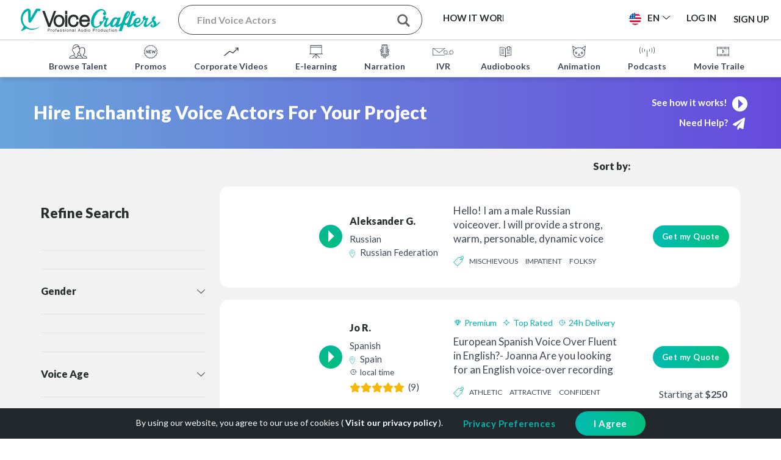

--- FILE ---
content_type: text/html; charset=UTF-8
request_url: https://www.voicecrafters.com/style/enchanting-voice-actors/
body_size: 146721
content:
<!DOCTYPE html>
<html lang="en-US" prefix="og: https://ogp.me/ns#">
<head>
	<meta charset="UTF-8">
	<meta name="viewport" content="width=device-width, initial-scale=1, maximum-scale=1">
	<meta name="visitor_country" content="US">
	<link rel="profile" href="https://gmpg.org/xfn/11">
	<link rel="pingback" href="https://www.voicecrafters.com/xmlrpc.php/">
	<meta property="fb:app_id" content="119258934766371" />

	<link rel="icon" id="favicon" href="https://www.voicecrafters.com/wp-content/themes/voicecrafters/images/favicon.png" />

	<script>
		// Debugging script needs to be initiated before any other script
		var error_logged = false;

on_error_log();

function on_error_log(){

    addEventListener( 'error', function( event ){

        // For errors that happen in inlined JS we will try to get the code around the error for better debugging

        var code = '';

        if( event.filename == window.location.href.split( '#' )[0] ){
            code = document.documentElement.innerHTML.replace( "\r" ).split( "\n" ).slice( event.lineno - 3, event.lineno + 3 );
            for( k in code ){
                code[k] = code[k].substr( Math.max( event.colno - 50, 0 ), 150 );
            }
        }

        log_error( {
            type: 'js_error',
            message: event.message,
            location: event.filename + ':' + event.lineno + ':' + event.colno,
            code
        }, -1, event.error.stack );
    } );



    function log_error( data, trace_from, error_stack, urgent ){

        if( error_logged ){
            return;
        }

        error_logged = true;

        data.url = window.location.href;
        data.body_classes = '';
        data.user_id = fr_settings ? fr_settings.user_id : 0;
        data.scroll_position = window.scrollY;
        data.trace = get_stack_trace( 1 + trace_from, error_stack );
        data.userAgent = navigator.userAgent;
        data.viewportWidth = window.innerWidth;
        data.viewportHeight = window.innerHeight;
        data.urgent = urgent;

        fr_direct_ajax( 'log_error', data );

    }



    function fr_wp_ajax( action, data, return_func, type, custom_options ) {

        if( !type ){
            type = "post";
        }
        if (typeof data == 'string') {
            data = data + "&action=" + action;
        } else {
            data.action = action;
        }

        const default_options = {
            type: type,
            dataType: "json",
            url: '',
            data: data,
            success: function( response_data, status, xhr ) {
                return_func( response_data, status, xhr );
            },
            error: function() {
                if (return_func) {
                    return_func( false, xhr.statusText, xhr );
                }
            }
        };

        const options = custom_options ? Object.assign({}, default_options, custom_options) : default_options;

        const xhr = fetch(options.url, {
            method: options.type,
            headers: {
                'Content-Type': 'application/x-www-form-urlencoded'
            },
            body: new URLSearchParams(options.data)
        })
        .then(response => response.json())
        .then( data => options.success( data, 'success', xhr ) )
        .catch( error => options.error() );

        return xhr;
        
    }

    function fr_direct_ajax( action, data, return_func, type, custom_options ) {
        custom_options = custom_options || {};
        custom_options.url = 'https://voicecrafters.dev.digital-space.eu/wp-ajax.php';
        fr_wp_ajax( action, data, return_func, type, custom_options );
    }


    function get_stack_trace( from, error_stack ){

        from = from || 0;
        let stack = error_stack || new Error().stack || '';
        stack = stack.split('\n').map(function (line) {
            return line.trim();
        });

        stack = stack.slice( from );

        return stack.splice( stack[0] == 'Error' ? 2 : 1 );
            
    }

}	</script>
	
	<script>
		var ajax_url = 'https://www.voicecrafters.com/wp-admin/admin-ajax.php';
		var choose_file_txt = 'Choose File';
		var SOCIAL_LOGIN_REDIRECT = 'https://www.voicecrafters.com/?fb_logged_in';
		var FACEBOOK_APP_ID='119258934766371';
		var ID = '48412';
		var POST = '';
		var ga_track=null;
		var delete_label = 'Delete';
		var is_user = '';
		var tax = 'keyword';
		var term = 'enchanting-voice-actors';
		var a2a_config = a2a_config || {};
		a2a_config.icon_color = "#00b4ab";
		a2a_config.color_link_text = "00b4ab";

	</script>
	
	<style>/* Size: 158522 */
@font-face{font-family:'Lato';font-style:normal;font-weight:400;font-display:swap;src:url(/wp-content/cache/external_scripts/S6uyw4BMUTPHjxAwXiWtFCfQ7A.woff2) format('woff2');unicode-range:U+0100-02BA,U+02BD-02C5,U+02C7-02CC,U+02CE-02D7,U+02DD-02FF,U+0304,U+0308,U+0329,U+1D00-1DBF,U+1E00-1E9F,U+1EF2-1EFF,U+2020,U+20A0-20AB,U+20AD-20C0,U+2113,U+2C60-2C7F,U+A720-A7FF}@font-face{font-family:'Lato';font-style:normal;font-weight:400;font-display:swap;src:url(/wp-content/cache/external_scripts/S6uyw4BMUTPHjx4wXiWtFCc.woff2) format('woff2');unicode-range:U+0000-00FF,U+0131,U+0152-0153,U+02BB-02BC,U+02C6,U+02DA,U+02DC,U+0304,U+0308,U+0329,U+2000-206F,U+20AC,U+2122,U+2191,U+2193,U+2212,U+2215,U+FEFF,U+FFFD}@font-face{font-family:'Lato';font-style:normal;font-weight:700;font-display:swap;src:url(/wp-content/cache/external_scripts/S6u9w4BMUTPHh6UVSwaPGQ3q5d0N7w.woff2) format('woff2');unicode-range:U+0100-02BA,U+02BD-02C5,U+02C7-02CC,U+02CE-02D7,U+02DD-02FF,U+0304,U+0308,U+0329,U+1D00-1DBF,U+1E00-1E9F,U+1EF2-1EFF,U+2020,U+20A0-20AB,U+20AD-20C0,U+2113,U+2C60-2C7F,U+A720-A7FF}@font-face{font-family:'Lato';font-style:normal;font-weight:700;font-display:swap;src:url(/wp-content/cache/external_scripts/S6u9w4BMUTPHh6UVSwiPGQ3q5d0.woff2) format('woff2');unicode-range:U+0000-00FF,U+0131,U+0152-0153,U+02BB-02BC,U+02C6,U+02DA,U+02DC,U+0304,U+0308,U+0329,U+2000-206F,U+20AC,U+2122,U+2191,U+2193,U+2212,U+2215,U+FEFF,U+FFFD}@font-face{font-family:'Lato';font-style:normal;font-weight:900;font-display:swap;src:url(/wp-content/cache/external_scripts/S6u9w4BMUTPHh50XSwaPGQ3q5d0N7w.woff2) format('woff2');unicode-range:U+0100-02BA,U+02BD-02C5,U+02C7-02CC,U+02CE-02D7,U+02DD-02FF,U+0304,U+0308,U+0329,U+1D00-1DBF,U+1E00-1E9F,U+1EF2-1EFF,U+2020,U+20A0-20AB,U+20AD-20C0,U+2113,U+2C60-2C7F,U+A720-A7FF}@font-face{font-family:'Lato';font-style:normal;font-weight:900;font-display:swap;src:url(/wp-content/cache/external_scripts/S6u9w4BMUTPHh50XSwiPGQ3q5d0.woff2) format('woff2');unicode-range:U+0000-00FF,U+0131,U+0152-0153,U+02BB-02BC,U+02C6,U+02DA,U+02DC,U+0304,U+0308,U+0329,U+2000-206F,U+20AC,U+2122,U+2191,U+2193,U+2212,U+2215,U+FEFF,U+FFFD}@font-face{font-family:'Kaushan Script';font-style:normal;font-weight:400;font-display:swap;src:url(/wp-content/cache/external_scripts/vm8vdRfvXFLG3OLnsO15WYS5DG72wNJVMJ8br5Y.woff2) format('woff2');unicode-range:U+0100-02BA,U+02BD-02C5,U+02C7-02CC,U+02CE-02D7,U+02DD-02FF,U+0304,U+0308,U+0329,U+1D00-1DBF,U+1E00-1E9F,U+1EF2-1EFF,U+2020,U+20A0-20AB,U+20AD-20C0,U+2113,U+2C60-2C7F,U+A720-A7FF}@font-face{font-family:'Kaushan Script';font-style:normal;font-weight:400;font-display:swap;src:url(/wp-content/cache/external_scripts/vm8vdRfvXFLG3OLnsO15WYS5DG74wNJVMJ8b.woff2) format('woff2');unicode-range:U+0000-00FF,U+0131,U+0152-0153,U+02BB-02BC,U+02C6,U+02DA,U+02DC,U+0304,U+0308,U+0329,U+2000-206F,U+20AC,U+2122,U+2191,U+2193,U+2212,U+2215,U+FEFF,U+FFFD}#log_in_register{width:600px;left:calc((100% - 600px) / 2);top:11px}#log_in_register .inner{padding:0!important}#log_in_register .steps_wrap{padding:55px 65px}#log_in_register .section_tabs{overflow:hidden}#log_in_register .section_tabs button{width:50%;display:block;float:left;background-color:transparent;border:0;height:79px;padding:0;font-size:26px;font-weight:700}#log_in_register .section_tabs button:not(.active){box-shadow:inset 0 0 10px rgba(0,0,0,.1)}#log_in_register .section_link{text-align:center;margin-bottom:25px;font-size:16px}#log_in_register .section_title + .section_link{margin-top:-40px;margin-bottom:40px}#log_in_register .close{margin-top:-34px;margin-right:-34px}#log_in_register .tc_content{font-size:14px;text-align:center!important;margin:0px 0 20px 0;line-height:normal}#log_in_register .have_an_account{text-align:center;font-weight:700;margin-top:35px}#log_in_register .tc span.loading{float:none!important;margin-right:0!important}#log_in_register .btn{width:auto;padding:0 40px!important;display:block;margin:auto;min-width:250px;box-sizing:border-box;height:45px!important;line-height:45px!important}#log_in_register .field{margin-bottom:17px}#log_in_register .or{margin:19px 0 2px 0}#log_in_register .field + [type="submit"]{margin-top:30px}#log_in_register input[type=text],#log_in_register input[type=tel],#log_in_register input[type=search],#log_in_register input[type=email],#log_in_register input[type=password],#log_in_register input[type=number],#log_in_register select{height:45px;border-radius:23px;padding:0 23px!important;font-weight:700;font-size:16px!important}#log_in_register ::placeholder{font-weight:100}#log_in_register ::-webkit-input-placeholder{font-weight:100}#log_in_register :-moz-placeholder{font-weight:100}#log_in_register ::-moz-placeholder{font-weight:100}#log_in_register :-ms-input-placeholder{font-weight:100}.login_register_form .first_step{}.login_register_form .login_section{}.login_register_form .lost_password_section .btn{margin-top:1.5em}.login_register_form .box_options{padding:1px;overflow:hidden}.login_register_form .box_options .box{width:calc((100% - 20px) / 2);border:1px solid #444;border-radius:10px;float:left;text-align:center;font-size:17px;padding-bottom:50px;display:block;color:inherit;transition:none;box-sizing:border-box}.login_register_form .box_options .box:last-child{float:right}.login_register_form .box_options .box:hover{border:2px solid #00b4ab}.login_register_form .box_options span{display:block}.login_register_form .box_options .icon{height:34px;margin-top:20px;margin-left:20px;margin-bottom:17px;background-repeat:no-repeat}.login_register_form .box_options .title{font-weight:700;font-size:26px}.login_register_form .box_options .subtitle{font-weight:normal}#log_in_register[data-current-section="account_type_section"],#log_in_register[data-current-section="talent_submission_section"]{width:650px;left:calc((100% - 650px) / 2)}@media(max-width:650px){#log_in_register[data-current-section="account_type_section"],#log_in_register[data-current-section="talent_submission_section"]{width:calc(100% - 20px);left:10px}}@media(max-width:450px){.login_register_form .box_options{padding:2px}.login_register_form .box_options .box{width:100%;margin-bottom:10px}}.login_register_form .talent_submission_section{font-size:16px}.login_register_form .talent_submission_section .narrow{max-width:500px}.login_register_form .talent_submission_section .content{margin-bottom:30px}.login_register_form .talent_submission_section .i_agree_field{margin:2em 0 3em}@media(max-height:840px){#log_in_register{top:0;width:500px;left:calc((100% - 500px) / 2)}#log_in_register .steps_wrap{padding:45px 40px 30px}#log_in_register .section_title{margin-top:-15px;margin-bottom:30px}#log_in_register .section_title + .section_link{margin-top:-25px;margin-bottom:25px}#log_in_register .have_an_account{margin-top:10px}#log_in_register .tc_content{font-size:13px}}@media(max-height:740px){#log_in_register input[type=text],#log_in_register input[type=tel],#log_in_register input[type=search],#log_in_register input[type=email],#log_in_register input[type=password],#log_in_register input[type=number],#log_in_register select{height:40px;border-radius:20px;padding:0 20px!important}#log_in_register .btn{padding:0 30px!important;height:40px!important;line-height:40px!important}#log_in_register .social_btns button{padding:1px 0}#log_in_register .or{margin:-6px 0 -12px 0}#log_in_register .section_tabs button{height:60px;font-size:23px}#log_in_register .tc_content{margin:0px 0 15px 0;margin-top:-5px}#log_in_register .section_title + .section_link{margin-bottom:15px}}@media(max-width:768px){#log_in_register{width:500px;left:calc((100% - 500px) / 2)}#log_in_register .steps_wrap{padding-left:40px;padding-right:40px}#log_in_register .tc_content{font-size:13px}#log_in_register .close{margin-top:-29px;margin-right:-29px}}@media(max-width:500px){#log_in_register{width:calc(100% - 20px);left:10px}#log_in_register .custom_modal_inner{padding:0}#log_in_register .steps_wrap{padding-left:20px;padding-right:20px}#log_in_register .tc_content{font-size:11px}#log_in_register .close{margin-top:-8px;margin-left:-32px}.grecaptcha-badge{bottom:0!important;margin-bottom:0!important}}@media(max-width:380px){#log_in_register .tc_content{font-size:10px}}@media(max-width:350px){.steps_wrap{padding-left:10px;padding-right:10px}}.or{position:relative;margin-bottom:-5px}.or .line{position:absolute;border-bottom:1px solid #e1e1e1;width:100%;margin-top:15px}.or .text{background-color:#fff;color:#3e4855;-webkit-border-radius:50%;-moz-border-radius:50%;border-radius:50%;width:50px;height:31px;line-height:34px;display:block;margin:auto;text-align:center;position:relative}.fake_form{height:0px;width:0px;overflow:hidden}#log_in_register table td{padding:0}@media(min-width:1025px){#log_in_register.side_panel_open{width:1000px;left:calc((100% - 1000px) / 2)}}#log_in_register .side_panel{background-color:gray;width:50%;position:relative;color:#fff;background-position:center;background-size:cover}#log_in_register .side_panel h2,#log_in_register .side_panel h3,#log_in_register .side_panel h4,#log_in_register .side_panel h5,#log_in_register .side_panel h6{color:inherit}#log_in_register .side_panel ul li::before{fill:#fff}#log_in_register .side_panel .top_text,#log_in_register .side_panel .bottom_text{position:absolute;top:0;width:100%;padding:30px;box-sizing:border-box}#log_in_register .side_panel .bottom_text{top:auto;bottom:0}#log_in_register .side_panel .top_text{background-image:linear-gradient(to bottom,rgba(0,0,0,.6),transparent);background-repeat:no-repeat;background-size:cover;padding-bottom:50px}#log_in_register .side_panel .bottom_text{background-image:linear-gradient(to bottom,transparent,rgba(0,0,0,.6));background-repeat:no-repeat;background-size:cover;padding-top:50px}@media(max-width:1024px){#log_in_register .side_panel{display:none}}.social_btns button{background-color:#272e2b;display:block;margin-bottom:10px;overflow:hidden;font-weight:100;font-size:16px;color:#fff;display:block;width:100%;padding:4px 0;border:0;border-radius:22px}.social_btns button[disabled]{background-color:#888;cursor:default}.social_btns button[disabled] .loading{display:inline-block}.social_btns button strong{color:inherit;font-weight:900}.social_btns button .text{padding:4px 0;border-left:1px solid rgba(255,255,255,.2);display:block;text-align:center;float:left;width:calc(100% - 76px);box-sizing:border-box}.social_btns button .loading{color:#fff;margin-top:5px;margin-right:5px}.social_btns .icon{margin-top:6px;padding-left:5px;font-size:22px;width:45px;text-align:center;float:left;box-sizing:border-box;color:#fff}.social_btns .facebook{background-color:#3f51b5}.social_btns button:not([disabled]):hover{opacity:0.7;color:#fff!important}.layout_featured_talents .column:nth-child(odd){margin-top:60px!important}.featured_talent{border:2px solid #e1e1e1;margin-bottom:30px;transition:All .5s ease;-webkit-transition:All .5s ease;-moz-transition:All .5s ease;-o-transition:All .5s ease;position:relative}.featured_talent:hover{border-color:#00b4ab}.featured_talent .img{display:block;width:100%;background-color:#fff;width:100%;padding-bottom:100%;background-size:cover;background-position:center}.featured_talent img:not(.icon){position:absolute;height:0px;width:0px}.featured_talent .icon-marker{margin-right:5px}.featured_talent .details_col{padding-left:0px}.featured_talent .info{padding:20px 0;overflow:hidden;position:relative;background-color:#fff}.featured_talent .info h5{font-size:18px;margin:0px}.featured_talent .info p{line-height:1.5em;display:block;margin:5px 0}@media(max-width:990px){.layout_featured_talents .column,.layout_featured_talents .column:nth-child(odd){margin-top:0px!important;margin-bottom:30px}}.talent_block{width:31%;margin:1.15%;float:left}.talent_block .photo{padding-top:70%;overflow:hidden;position:relative;height:192px;display:block;background-size:cover;background-position:center}.talent_block .photo img{position:absolute;top:0px}.talent_block .quote_col{width:100%;clear:both;text-align:center}.talent_block .quote_col .add_to_quote{margin-top:20px}.talent_block .about_col{overflow:hidden;clear:both;border-top:1px solid #e1e1e1;margin:15px 0 0 0;padding:15px 20px 0 20px;height:91px}.talent_block h5 a{color:#272e2b}@media(max-width:768px){.layout_talent_search_results .talent_block{width:48%;margin:1%}}@media(max-width:600px){.layout_talent_search_results .talent_block{width:100%;margin:1%}}.recommended_talents_container{display:none;overflow:hidden}.recommended_talents_container.active{display:block}.recommended_talents{position:relative;background-color:#fff;margin-top:10px;right:0;color:#3e4855;display:none;overflow:hidden}.group_view .recommended_talents{display:none!important}.list_view .recommended_talents{margin-bottom:10px}.recommended_talents.active{display:block}.recommended_talents .scroll{overflow:hidden}.recommended_talents .inner{white-space:nowrap;overflow-x:auto;padding-bottom:30px;margin:0 auto -30px auto}.recommended_talents ::-webkit-scrollbar{height:4px}.recommended_talents .talent_block{display:inline-block!important;float:none;width:195px;vertical-align:top;margin-right:30px;white-space:normal;min-height:308px;border:0;margin-left:0}.recommended_talents .talent_block:first-child{margin-left:0}.recommended_talents .talent_block:hover{z-index:1}.recommended_talents .featured_talent .info h5{font-size:16px;text-overflow:ellipsis;white-space:nowrap;overflow:hidden}.recommended_talents .talent_block br{display:none}.recommended_talents .intro{margin-left:20px;margin-top:10px;font-weight:700;font-size:16px}.recommended_talents .talent_block .photo{height:120px}.recommended_talents .talent_block .col.s3{width:50px;padding:0 5px}.recommended_talents .talent_block .details_col{width:calc(100% - 58px)!important;padding:0 0;height:86px;margin-bottom:10px}.recommended_talents .talent_block .about_col{height:63px;padding:3px 10px 0 10px;display:none}.recommended_talents .talent_block .info{padding:10px 0 15px;font-size:14px}.recommended_talents .fav_btn{display:none!important}.recommended_talents .featured_talent .info p{line-height:1.3em}.recommended_talents .talent_block .languages{width:100%!important}.recommended_talents .talent_block .quote_col .add_to_quote{margin-top:0px;padding:7px 10px!important;font-size:14px!important}.recommended_talents .arrow{position:absolute;z-index:2;background-color:#fff;border:0;color:#00b4ab;font-size:30px;border-radius:50%;height:70px;width:70px;top:63px;margin-right:-35px}.recommended_talents .arrow.hide{display:block!important;opacity:0}.recommended_talents .arrow_left{left:-28px;box-shadow:8px 0 5px 0 rgb(0 0 0 / 20%)}.recommended_talents .arrow_right{right:10px;box-shadow:-8px 0 5px 0 rgb(0 0 0 / 20%)}.recommended_talents .more{color:#00b4ab;text-align:center;margin-top:10px}.talent_bar .show_recommended_link{margin-top:8px;display:none;clear:both;float:left;width:100%;text-align:center}.talent_bar .button_link{position:relative;float:right}.talent_bar .button_link:after{content:'';display:table;clear:both;width:100%}.talent_bar .add_to_quote.active + .show_recommended_link{display:block}.recommended_talents .country{width:calc(100% - 17px);white-space:nowrap;overflow:hidden;text-overflow:ellipsis;display:inline-block;vertical-align:bottom}.recommended_talents_container.active + .talent{margin-top:20px}@media(max-width:600px){.recommended_talents .intro{margin-left:20px}}@media(max-width:768px){.recommended_talents{margin-top:20px}.talent_bar .show_recommended_link{display:none!important}}.talent{border-bottom-width:0px;margin-bottom:20px;background-color:#fff;border-radius:15px;border:3px solid transparent;padding:10px;margin-top:2px}.talent:last-child{border-bottom-width:1px}.talent td{padding:10px 5px;padding-bottom:12px}@media(min-width:1024px){.talent:hover{border-color:#02ba91}.talent:hover{border-color:#02ba91}}.talent .image_col{width:145px;position:relative;padding-right:0}.talent .image_col .img{float:left;padding-bottom:100%;background-size:cover;background-repeat:no-repeat;background-position:center;display:block;width:100%;margin-top:-10px;margin-bottom:-12px;margin-left:-5px;transition:none;border-radius:50%}.talent .image_col a img{position:absolute;width:0px;height:0px}.talent .image_col .info_point{position:absolute;right:-13px;top:3px}.talent .player_col{width:50px}.talent .details_col{min-width:170px;width:170px;line-height:1.5em}.talent .details_col .icon-marker{margin-right:5px}.talent .details_col .icon-time{margin-right:2px;vertical-align:baseline}.talent .star_rating{vertical-align:middle;margin-right:3px;margin-top:-2px}.talent .rating_count{vertical-align:middle}.talent .details_col img{margin-top:-5px}.talent .languages{line-height:1.4em;margin:8px 0 0;display:block;overflow:hidden}.talent .about_col p{margin:0px;font-size:17px;line-height:1.4em;max-height:4.2em;overflow:hidden}.talent .about_col .talent_tags{overflow:hidden;text-transform:uppercase;font-size:12px;height:2.1em;word-break:break-word;-ms-word-break:break-all;margin-top:11px}.talent .about_col .talent_tags .icon{vertical-align:top;margin-top:4px;margin-right:7px}.talent .about_col .talent_tags .tag{margin-right:10px;max-width:calc(100% - 45px);display:inline-block;overflow:hidden}.talent .country{margin-right:3px}.talent .time_zone{font-size:13px}.talent .details_col>.wrap{padding-right:5px}.talent .quote_col{min-width:180px;width:180px;position:relative;text-align:right}.talent .quote_col>*{float:right}.talent .minimum_rate{position:absolute;bottom:10px;right:8px;font-size:16px}.talent .fav_btn{position:static;font-size:17px;margin-left:6px;display:inline-block;line-height:1em}.talent .quote_col .btn{padding:10px 15px!important;font-size:13px!important}.talent h6{display:inline-block;margin-bottom:0}.talent h6 span{vertical-align:middle;font-size:16px}.talent .talent_labels{height:24px;overflow:hidden;margin-bottom:10px;display:block}.talent .availability_toggle{margin-bottom:10px;margin-top:-10px;line-height:1.3em;overflow:hidden;text-align:right}.talent .availability_toggle .unavailable{line-height:1.3em}.talent .availability_toggle .toggle_input{float:right;margin-bottom:10px}.talent .delete_btn{margin-top:10px;display:inline-block}@media(max-width:1024px){.talent td{border-bottom:0px}.talent .quote_col>*{float:none}.talent td.player_col{padding-left:5px}.talent .availability_toggle{margin-top:0px}.talent .availability_toggle a{margin-bottom:10px}}@media(max-width:768px){.talent:after{content:'';display:table;clear:both}.talent table,.talent tbody,.talent tr,.talent td{display:block;float:left;padding:0;width:100%}.talent .image_col{margin-right:10px;width:125px}.talent .image_col .img{margin:0}.talent .player_col{height:127px;margin-right:10px}.talent .details_col{width:calc(100% - 195px);min-width:auto}.talent .details_col>.wrap{border:0}.talent .about_col{padding:0;margin:5px 0;width:calc(100% - 195px)}.talent .quote_col{width:calc(100% - 200px);text-align:left;clear:both;float:right}.talent .quote_col .fav_btn{position:static;margin-right:20px}.talent .about_col .talent_tags{margin-bottom:5px}.talent .image_col .info_point{display:none}.talent .languages{margin:0px}.talent .about_col p{max-height:none}.talent .availability_toggle{text-align:left}.talent .availability_toggle a{float:left}.talent .about_col,.talent .quote_col{width:100%;clear:both}.talent .quote_col .btn{float:right}.talent .minimum_rate{position:static;float:left}.talent .about_col .talent_tags{display:none}.talent .quote_col .delete_btn{margin-top:-17px;float:left}.talent .minimum_rate{bottom:5px}}@media(max-width:500px){.talent{position:relative}.talent .player_col{height:auto;position:absolute;left:3px;margin-top:5px}.talent .details_col{width:calc(100% - 145px)}.talent .image_col{width:95px}}@media(max-width:390px){.talent .quote_col{width:100%;margin-top:5px;text-align:right}}.player.full{background:#00b4ab;background:-webkit-linear-gradient(left,#00b4ab,#04bf7b);background:-o-linear-gradient(right,#00b4ab,#04bf7b);background:-moz-linear-gradient(right,#00b4ab,#04bf7b);background:linear-gradient(right,#00b4ab,#04bf7b);padding:5px;color:#fff;overflow:hidden}.player.full a{color:#fff}.player.full .play_button{background:none;background-color:transparent;border:2px solid white;float:left;margin-right:20px}.player.full.playing .play_button .pause:before,.player.full.playing .play_button .pause:after{background-color:#fff}.player .mute{font-size:25px;float:left;margin-right:20px;margin-top:5px}.player .mute.active{-ms-filter:"progid:DXImageTransform.Microsoft.Alpha(Opacity=50)";filter:alpha(opacity=50);opacity:0.5}.player .track_progress{overflow:hidden;margin:17px 0;background-color:#fff;margin-right:20px}.player .progress{margin:0px;width:0px;height:7px;background-color:#d7d7d7;-webkit-box-sizing:border-box;-moz-box-sizing:border-box;box-sizing:border-box}.player .before_after{background-color:#fff;overflow:hidden}.player .before_after a{display:block;float:left;height:40px;width:50%;padding:7px 0;text-align:center;color:#272e2b;-webkit-box-sizing:border-box;-moz-box-sizing:border-box;box-sizing:border-box;font-size:12px;font-weight:700}.player .before_after a:hover{background-color:#ebebeb}.player .before_after .active{background-color:#d7d7d7}.play_button{background:#02b899;background:-webkit-linear-gradient(#02b899,#04bf7b);background:-o-linear-gradient(#02b899,#04bf7b);background:-moz-linear-gradient(#02b899,#04bf7b);background:linear-gradient(#02b899,#04bf7b);color:#fff;display:inline-block;width:38px;height:38px;text-align:center;line-height:29px;-webkit-border-radius:50%;-moz-border-radius:50%;border-radius:50%;font-size:30px;border:2px solid #02b899;transition:none}.play_button .play{display:inline-block;width:0;height:0;border-style:solid;border-width:9.5px 0 9.5px 10px;border-color:transparent transparent transparent #fff;margin-left:3px;line-height:30px}.play_button:hover{opacity:0.8;border:2px solid #02b899;color:#02b899}.playing .play_button{background:#fff}.play_button .pause{display:none}.play_button .pause:before,.play_button .pause:after{content:'';width:7px;height:18px;margin-bottom:1px;background-color:#02b899;display:inline-block}.play_button .pause:before{margin-right:4px}.playing .play_button .play{display:none}.playing .play_button .pause{display:inline-block}.play_button.white{background:#fff;border-color:#fff}.play_button.white .play{border-color:transparent transparent transparent #6755dc}.star_rating{display:inline-block;font-size:16px;color:#f7b706;margin-right:10px;overflow:hidden}.star_rating button{background-color:transparent;border:0;padding:0;color:inherit;cursor:pointer}.star_rating button .full_star{display:none}.star_rating button.active .full_star{display:inline}.star_rating button.active .empty_star{display:none}.star_rating.active{font-size:30px}.star_rating.active>*:hover:before,.star_rating.active>*:hover ~ *:before{position:absolute;margin-top:1px;color:#02ba91}.custom_row{padding:60px 0;position:relative;background-size:cover;box-sizing:border-box;background-position:center}.custom_row.has_background_image{overflow-x:hidden}.custom_row.has_background_image>.background_image{position:absolute;top:0;left:0;width:100%;height:100%}.custom_row.has_background_image>.background_image img{position:absolute;object-fit:cover;margin:auto;left:50%;top:50%;transform:translate(-50%,-50%);max-width:none;width:100%;height:100%}.custom_row.has_background_image>.container{position:relative;z-index:1}.custom_row.vertical_align>.container{display:table}.custom_row.vertical_align>.container>.valign-wrapper{display:table-cell;vertical-align:middle}.custom_row.border_top{border-top:1px solid #eee}@media(max-width:768px){.row .col{min-height:auto}}.custom_row.bg_color_gray{background-color:#f2f2f2}.layout{margin-bottom:50px;width:100%}.narrow_content .layout{max-width:860px;margin-left:auto;margin-right:auto;padding-left:30px;padding-right:30px}@media(max-width:500px){.narrow_content .layout{padding-left:0px;padding-right:0px}.content_over_banner.narrow_content .container{padding-left:15px;padding-right:15px}}.id_anchor{position:absolute;margin-top:-70px}.custom_row.bg_pos_top>.background_image img{top:0;transform:translate(-50%,0)}.custom_row.bg_pos_bottom>.background_image img{bottom:0;top:auto;transform:translate(-50%,0)}.blue_banner{background:#6ba7dd;background:-moz-linear-gradient(left,#6ba7dd 0%,#664adc 100%);background:-webkit-linear-gradient(left,#6ba7dd 0%,#664adc 100%);background:linear-gradient(to right,#6ba7dd 0%,#664adc 100%);filter:progid:DXImageTransform.Microsoft.gradient(startColorstr='#6ba7dd',endColorstr='#664adc',GradientType=1)}.custom_row.bg_image_on_top>.background_image img{z-index:1}.custom_row.bg_image_on_top>.container{z-index:0}.inline-message .layout>* *{display:inline-block;margin-right:30px;vertical-align:middle;margin-bottom:0px}.inline-message .layout p,.inline-message .layout p>*:last-child{margin-right:0px}body:not(.can_request_quote) .add_to_quote,body:not(.can_request_quote) .main_header .quick_quote_btn,body:not(.can_request_quote) .id_quotee{display:none!important}@media(max-width:768px){.layout{margin-bottom:30px}.custom_row{padding:30px 0}.inline-message .layout{text-align:center}.inline-message .layout>* *{margin-right:0px}.inline-message .layout .btn{margin:10px 0}}.has_background_image:not(input){color:#fff}.has_background_image a{color:#fff;font-weight:700}.has_background_image a:hover{color:#02ada5}.has_background_image h1,.has_background_image h2,.has_background_image h3,.has_background_image h4,.has_background_image h5,.has_background_image h6{color:#fff}.full_height{height:100vh;padding:30px 0;width:100%}.full_height>.container,.full_height>.container>.row{height:100%}.content>.full_height:first-child{height:94vh}.small_height{padding:110px 0}.semi_small_height{padding:110px 0;min-height:370px}.none_height{padding:45px 0;min-height:auto}.none_height .valign-wrapper{min-height:auto!important}.medium_height{padding:130px 0;min-height:450px}.banner_under_content{padding-bottom:160px}.banner_under_content>.background_image img{z-index:0}@media(max-width:1170px){.full_height>.container:not(.small):not(.xsmall):not(.xxsmall){width:auto}}@media(max-width:768px){.full_height{height:auto;display:block}.medium_height{padding:50px 0;min-height:300px}.semi_small_height{min-height:auto}.small_height{padding:60px 0}.banner_under_content{padding-bottom:100px}.background_image_hide_on_mobile>.background_image{display:none}}@media(max-width:500px){.medium_height{min-height:150px}}body .we_live_online h2{font-size:38px}.find_voice_talents_search h3{font-size:61px}@media(max-width:500px){.find_voice_talents_search h3{font-size:39px}}.page_sidebar hr{border:0;border-bottom:1px solid #E1E1E1;margin-bottom:40px}.fav_btn{color:#888;font-size:20px;position:absolute;right:10px;top:10px;cursor:pointer}.fav_btn:hover{color:#ff9682}.fav_btn.active{color:#da5136}@media(max-width:768px){.music_track{padding:20px 20px}}.content_over_banner{z-index:1}.content_over_banner .container{margin-top:-182px;background-color:#fff;padding-top:80px}@media(max-width:768px){.content_over_banner .container{margin-top:-100px;padding-top:50px}}@media(max-width:500px){.content_over_banner .container{margin-left:0;margin-right:0;max-width:100%;width:100%}}.gradient_bg{background:rgb(105,164,218);background:linear-gradient(90deg,rgba(105,164,218,1) 0%,rgba(102,74,220,1) 100%);color:#fff}.gradient_bg h1,.gradient_bg h2,.gradient_bg h3,.gradient_bg h4,.gradient_bg h5,.gradient_bg h6,.gradient_bg a{color:inherit}.gradient_bg a:hover{color:#00b4ab}.custom_row.gradient_transparent_bg>.background_image img{left:auto;right:0;height:100%;width:auto;transform:none;top:0}.gradient_transparent_bg:before{content:'';position:absolute;width:100%;height:100%;top:0;left:0;background:rgb(105,164,218);background:linear-gradient(90deg,rgba(105,164,218,1) 40%,rgba(105,164,218,1) 50%,rgba(102,74,220,.4) 100%);color:#fff;z-index:1}.gradient_transparent_bg .container{position:relative;z-index:2!important}.gradient_green_bg{background:rgb(0,180,171);background:linear-gradient(135deg,rgba(0,180,171,1) 0%,rgba(0,180,171,1) 32%,rgba(4,191,123,1) 53%,rgba(4,191,123,1) 100%);color:#fff}.gradient_green_bg h1,.gradient_green_bg h2,.gradient_green_bg h3,.gradient_green_bg h4,.gradient_green_bg h5,.gradient_green_bg h6{color:inherit}.blue_call_to_action h2{color:#fff;margin-bottom:40px}.form_client_feedback{max-width:800px;margin:auto}.call_to_action_row .btn{margin:0 7px}body .custom_row .container_right_col{width:100%}.custom_row>.container>.row_has_toc .container_left_col{width:276px;float:left}.custom_row>.container>.row_has_toc .sidebar_toc{padding-right:26px;height:100vh;overflow-y:auto}.custom_row>.container>.row_has_toc .container_right_col{width:calc(100% - 276px);float:left;border-left:1px solid rgb(225,225,225);padding-left:20px;padding-bottom:50px!important}.custom_row>.container>.row_has_toc .container_right_col .layout_table_of_contents{display:none}@media(max-width:991px){.custom_row>.container>.row_has_toc .container_left_col{display:none}.custom_row>.container>.row_has_toc .container_right_col{padding-left:0;width:100%;border-left:0;float:none}.custom_row>.container>.row_has_toc .sidebar_toc{display:none}.custom_row>.container>.row_has_toc .container_right_col .layout_table_of_contents{display:block}}*,*:before,*:after{box-sizing:inherit}body{background-size:cover;font-family:'Lato',sans-serif;color:#3e4855;background-color:#fff;font-size:15px;line-height:1.7em;min-width:320px;margin:0;padding:0;--link-color:#00b4ab;--text-color:#3e4855;--heading-color:#272e2b}h1,h2,h3,h4,h5,h6{font-weight:900;line-height:1.4em;margin-top:0px;color:#272e2b;font-family:'Lato',sans-serif}h1{font-size:4.7em;margin:2.1rem 0 1.68rem 0}h2,.h1_as_h2 h1{font-size:3em;margin-bottom:1.424rem}h3{font-size:2em;margin-bottom:1.168rem}h4{font-size:1.8em;margin-bottom:0.912rem}h5{font-size:1.5em;margin-bottom:0.656rem}h6{font-size:1.1em;margin-bottom:0.4rem}h1,h2,h3{line-height:1.1em}@media(max-width:768px){h1{font-size:3em}h2,.h1_as_h2 h1{font-size:2.2em}h3{font-size:2em}h4{font-size:1.5em}h5{font-size:1.3em}h6{font-size:1.1em}}em{font-style:italic}strong{font-weight:500}small{font-size:75%}sup{font-size:60%}img{border:0;max-width:100%;height:auto}a{color:#00b4ab;transition:All .2s ease;font-weight:700;text-decoration:none}a[disabled]{cursor:default}a[disabled]:focus{border:0}a:hover,.current-menu-item>a,.current-menu-parent>a{color:#272e2b}a.disabled{color:#999;cursor:default}.cyan_text{color:#00b4ab}body .cyan_links a{color:#00b4ab}.cyan_links a:hover{color:#272e2b}label{color:inherit}.thin{font-weight:200}.no_pointer,.no_pointer a{cursor:default}.black_text{color:#272e2b}.purple_text{color:rgba(102,74,220,1)}.bigger_text{font-size:1.2em}.fwn{font-weight:normal}label{font-size:inherit}[type=radio]+label:before,[type=radio]+label:after{content:'';position:absolute;left:0;top:0;margin:0 4px;width:16px;height:16px;z-index:0;display:block;border-radius:50%}[type=checkbox]:not(:checked),[type=checkbox]:checked,[type=radio]:not(:checked),[type=radio]:checked{position:absolute;left:-9999px;opacity:0}[type=radio]:checked+label:after{background-color:#26a69a;border:1px solid #26a69a;transform:scale(.52)}input[type=text],input[type=tel],input[type=search],input[type=email],input[type=password],input[type=number],input[type=url],select,textarea{outline:0;width:100%!important;background-color:#fff!important;margin-bottom:0px;padding:0px 18px!important;-webkit-box-sizing:border-box;-moz-box-sizing:border-box;box-sizing:border-box;font-size:15px!important;border:1px solid #e1e1e1;color:#3e4855;height:35px;border-radius:18px}textarea{border-radius:10px}textarea:focus{border-bottom:1px solid #26a69a!important;box-shadow:0 1px 0 0 #26a69a;outline:none}select{display:initial}textarea{padding:10px 15px!important;height:160px;font-family:inherit}table{width:100%;display:table;border-collapse:collapse;border-spacing:0}td,th{padding:15px 5px;display:table-cell;text-align:left;vertical-align:middle;border-radius:2px}strong,b{font-weight:700}input[type=text],input[type=text][readonly="readonly"],input[type=tel],input[type=email],input[type=password],input[type=number],input[type=url],select,textarea{border-color:#444}input[type=text][readonly="readonly"],input[type="text"]:disabled,input[type="number"]:disabled,input[type="email"]:disabled,input[type="password"]:disabled,input[type="url"]:disabled{border:1px solid}input[type="url"]{background-image:url('/wp-content/themes/voicecrafters/images/icons/link.svg');background-size:20px;background-repeat:no-repeat;background-position:left 16px center;padding-left:47px!important}ul,ol{margin-left:40px;padding-left:0px}ul li,ol li{padding:10px 0}ul:not(.browser-default) li{list-style-type:none}ul li::before{width:6px;height:6px;-webkit-border-radius:50%;-moz-border-radius:50%;border-radius:50%;background-color:#00b4ab;display:inline-block;content:"";position:absolute;margin-left:-38px;margin-top:0.7em}.checkmark_list li::before,.checkmark_list_white li::before{content:'';display:block;position:absolute;list-style:none;background-color:transparent;font-size:20px;width:20px;height:20px;background-image:url("data:image/svg+xml,%3Csvg aria-hidden='true' focusable='false' data-prefix='fal' data-icon='check' role='img' xmlns='http://www.w3.org/2000/svg' viewBox='0 0 448 512' class='svg-inline--fa fa-check fa-w-14 fa-3x'%3E%3Cpath fill='%2300b4ab' d='M413.505 91.951L133.49 371.966l-98.995-98.995c-4.686-4.686-12.284-4.686-16.971 0L6.211 284.284c-4.686 4.686-4.686 12.284 0 16.971l118.794 118.794c4.686 4.686 12.284 4.686 16.971 0l299.813-299.813c4.686-4.686 4.686-12.284 0-16.971l-11.314-11.314c-4.686-4.686-12.284-4.686-16.97 0z' class=''%3E%3C/path%3E%3C/svg%3E");background-size:contain;background-repeat:no-repeat;margin-top:2px;margin-left:-30px;background-color:transparent}.checkmark_list_white li::before{background-image:url("data:image/svg+xml,%3Csvg aria-hidden='true' focusable='false' data-prefix='fal' data-icon='check' role='img' xmlns='http://www.w3.org/2000/svg' viewBox='0 0 448 512' class='svg-inline--fa fa-check fa-w-14 fa-3x'%3E%3Cpath fill='white' d='M413.505 91.951L133.49 371.966l-98.995-98.995c-4.686-4.686-12.284-4.686-16.971 0L6.211 284.284c-4.686 4.686-4.686 12.284 0 16.971l118.794 118.794c4.686 4.686 12.284 4.686 16.971 0l299.813-299.813c4.686-4.686 4.686-12.284 0-16.971l-11.314-11.314c-4.686-4.686-12.284-4.686-16.97 0z' class=''%3E%3C/path%3E%3C/svg%3E")}ol ol{list-style-type:lower-alpha}@media (max-width:600px){ul{margin-left:20px}ul li::before{margin-left:-20px}}button,input,optgroup,select,textarea{font:inherit}input::-webkit-outer-spin-button,input::-webkit-inner-spin-button{-webkit-appearance:none;margin:0}input[type=number]{-moz-appearance:textfield}.cursor_pointer{cursor:pointer}.pos_relative{position:relative}.right{float:right}.left{float:left}.center{text-align:center}ul.no-style,.no-style ul{margin-left:0px;list-style:none}ul.no-style li,.no-style ul li{padding:0px}ul.no-style li::before,.no-style ul li::before{display:none}.tc{text-align:center}.special_font{font-family:'Kaushan Script'}.lg_text{font-size:larger}.divider{margin:20px 0;border-top:1px solid #e1e1e1;width:100%;height:1px}.uppercase{text-transform:uppercase}::placeholder{color:#999}::-webkit-input-placeholder{color:#999}:-moz-placeholder{color:#999;opacity:1}::-moz-placeholder{color:#999;opacity:1}:-ms-input-placeholder{color:#999}.spin{-webkit-animation-name:spin;-webkit-animation-duration:4000ms;-webkit-animation-iteration-count:infinite;-webkit-animation-timing-function:linear;-moz-animation-name:spin;-moz-animation-duration:4000ms;-moz-animation-iteration-count:infinite;-moz-animation-timing-function:linear;-ms-animation-name:spin;-ms-animation-duration:4000ms;-ms-animation-iteration-count:infinite;-ms-animation-timing-function:linear;animation-name:spin;animation-duration:1000ms;animation-iteration-count:infinite;animation-timing-function:linear}@-moz-keyframes spin{from{-moz-transform:rotate(0deg)}to{-moz-transform:rotate(360deg)}}@-webkit-keyframes spin{from{-webkit-transform:rotate(0deg)}to{-webkit-transform:rotate(360deg)}}@keyframes spin{from{transform:rotate(0deg)}to{transform:rotate(360deg)}}.flip-h{-moz-transform:scaleX(-1);-o-transform:scaleX(-1);-webkit-transform:scaleX(-1);transform:scaleX(-1);filter:FlipH;-ms-filter:"FlipH"}.flip-v{-moz-transform:scaleY(-1);-o-transform:scaleY(-1);-webkit-transform:scaleY(-1);transform:scaleY(-1);filter:FlipV;-ms-filter:"FlipV"}button{cursor:pointer}button.no_style{background-color:transparent;border:0}button:focus{outline:none}.btn,.button{display:inline-block;text-decoration:none;color:#fff;background-color:#26a69a;text-align:center;letter-spacing:.5px;transition:.2s ease-out;cursor:pointer}.btn[disabled],.button[disabled]{cursor:default}.btn,.btn:hover,.button,.button:hover,#commentform .form-submit input{color:#fff!important;font-size:15px!important;padding:0px 30px!important;line-height:50px!important;height:50px!important;font-weight:700;border:0px;transition:All .2s ease;-webkit-transition:All .2s ease;-moz-transition:All .2s ease;-o-transition:All .2s ease;box-shadow:none;-webkit-box-sizing:initial;-moz-box-sizing:initial;box-sizing:initial;background:#00bab1;background:-webkit-linear-gradient(left,#00bab1,#04c07e);background:-o-linear-gradient(right,#00bab1,#04c07e);background:-moz-linear-gradient(right,#00bab1,#04c07e);background:linear-gradient(right,#00bab1,#04c07e);max-width:none;-webkit-border-radius:30px;-moz-border-radius:30px;border-radius:30px;text-transform:none}.btn:not(.no_hover):hover,.button:hover{background:#00beb5;background:-webkit-linear-gradient(left,#00beb5,#04c481);background:-o-linear-gradient(right,#00beb5,#04c481);background:-moz-linear-gradient(right,#00beb5,#04c481);background:linear-gradient(right,#00beb5,#04c481);border-color:#00beb5;}.btn.no_hover{cursor:default}.btn.white{background:none;background-color:#f9f9f9!important;color:#00b4ab!important}.btn.white:hover,.btn.white:not(.no_hover):not([disabled]):hover{background:none!important;background-color:#fff!important}.btn.gray{background:#f9f9f9!important;color:#00b4ab!important;border:1px solid #bababa}.btn.cancel{background:none!important;color:#272e2b!important;border:0;text-transform:none}.btn.cancel:hover,.btn.cancel:focus{color:red!important;border:0}.btn.cancel.red{color:red!important}.btn.cancel.red:hover{color:#272e2b!important}.btn.trans.white{border-color:#fff}.btn.trans.white:hover{background-color:#fff!important;color:#00b4ab!important}.btn.link{background:transparent!important;color:#00b4ab!important}.btn.link:not(.cancel):hover,.btn.link:not(.cancel):focus{color:#272E2C!important}.btn.link:hover,.btn.link:focus{border:0!important}.btn.sm{height:40px!important;line-height:40px!important;padding:0px 30px!important}.btn.xsm{height:auto!important;line-height:normal!important;padding:10px 20px!important}.btn.cyan{color:#00b4ab!important}.btn.cyan:hover{color:#fff!important}body .btn[disabled],body .btn[disabled]:hover{color:#000!important;background:#ccc!important;border-color:#ccc!important}.btn.trans{background:none;background-color:transparent!important;border:2px solid #00b4ab;-moz-box-shadow:none;-webkit-box-shadow:none;box-shadow:none;font-weight:700;color:#272e2b!important}.btn.trans:hover{background-color:#00b4ab!important;color:#fff!important}input.btn,input.button,input.btn:hover,input.button:hover,input.btn.xsm{line-height:normal!important}.btn:focus{border:1px solid #444}.btn.inline{padding:0!important;height:auto!important;line-height:inherit!important;font-size:inherit!important;font-weight:inherit}.gradient{background:#009b91;background:-webkit-linear-gradient(left,#009b91,#02a568);background:-o-linear-gradient(right,#009b91,#02a568);background:-moz-linear-gradient(right,#009b91,#02a568);background:linear-gradient(right,#009b91,#02a568);color:#fff}.gradient *{color:#fff}.gradient .btn.trans{color:#fff!important;border-color:#fff}.inline{display:inline}.inline.btn{display:inline-block}.tabs{height:40px}.tabs .tab{height:40px;line-height:40px}.tabs .tab a,.tabs .tab a:hover{text-transform:none;color:#A8A8A8}.tabs .tab a.active{color:#000}.tabs .indicator{background-color:#00AC8E;height:3px}.tab_content:focus{outline:none}.red{color:#E03E53!important}.white{color:#fff!important}.blue{color:#4ABAD4!important}.gray{color:#626262!important}.table{width:100%;table-layout:fixed}.col1{width:8.33%}.col2{width:16.66%}.col3{width:25%}.col4{width:33.333%}.col5{width:41.66%}.col6{width:50%}.col7{width:58.33%}.col8{width:66.66%}.col9{width:75%}.col10{width:83.33%}.col11{width:91.66%}.col12{width:100%}.col6.hide + .col6{padding-left:0}.col1,.col2,.col3,.col4,.col5,.col6,.col7,.col8,.col9,.col10,.col11,.col12{float:left}.alignleft{float:left;margin:0.5em 1em .5em 0}.alignright{float:right;margin:0.5em 0 .5em 1em}img.aligncenter,picture.aligncenter img{display:block;margin-left:auto;margin-right:auto}.group2,.group3{display:block;clear:both;width:100%}.group2{display:none}.on_mobile,.on_mobile_block,.on_mobile_inline,.on_mobile_inline_block{display:none!important}@media(max-width:1024px){.on_wide_desktop{display:none!important}}@media(max-width:768px){.on_mobile{display:initial!important}table.on_mobile{display:table!important}div.on_mobile,.on_mobile_block{display:block!important}.on_mobile_inline{display:inline!important}.on_mobile_inline_block{display:inline-block!important}.on_desktop{display:none!important}}.uc,.uppercase{text-transform:uppercase!important}.black_trans{background-color:rgba(0,0,0,.65)}.up{text-transform:uppercase!important}.u{text-decoration:underline}a.u:hover{text-decoration:none}.round img{-webkit-border-radius:50%;-moz-border-radius:50%;border-radius:50%}.clearfix:after{visibility:hidden;display:block;font-size:0;content:" ";clear:both;height:0}.grayscale img{float:left;filter:url("data:image/svg+xml;utf8,<svg xmlns=\'http://www.w3.org/2000/svg\'><filter id=\'grayscale\'><feColorMatrix type=\'matrix\' values=\'0.3333 .3333 .3333 0 0 .3333 .3333 .3333 0 0 .3333 .3333 .3333 0 0 0 0 0 1 0\'></feColorMatrix></filter></svg>#grayscale");filter:gray;-webkit-filter:grayscale(100%);transition:All .2s ease;-webkit-transition:All .2s ease;-moz-transition:All .2s ease;-o-transition:All .2s ease}.grayscale:hover img{filter:url("data:image/svg+xml;utf8,<svg xmlns=\'http://www.w3.org/2000/svg\'><filter id=\'grayscale\'><feColorMatrix type=\'matrix\' values=\'1 0 0 0 0,0 1 0 0 0,0 0 1 0 0,0 0 0 1 0\'></feColorMatrix></filter></svg>#grayscale");-webkit-filter:grayscale(0%)}select.transparent{padding-right:15px!important;width:auto!important;-webkit-appearance:none;-moz-appearance:none;appearance:none;background-color:transparent!important;border:0px!important;font-weight:700;color:#000;background-repeat:no-repeat;background-size:10px;background-position:center right;background-image:url('[data-uri]')}.flnm>*:first-child{margin-top:auto!important}.flnm>*:last-child{margin-bottom:auto!important}.lrnm>*:first-child{margin-left:auto!important}.lrnm>*:last-child{margin-right:auto!important}.flnp>*:first-child{padding-top:0px!important}.flnp>*:last-child{padding-bottom:0px!important}.lrnp>*:first-child{padding-left:0px!important}.lrnp>*:last-child{padding-right:0px!important}.fnp>*:first-child{padding-top:0px!important}.lnp>*:last-child{padding-bottom:0px!important}.flnb>*:first-child{border-top:0px!important}.flnb>*:last-child{border-bottom:0px!important}.lrnb>*:first-child{border-left:0px!important}.lrnb>*:last-child{border-right:0px!important}.message,.validation_message,.edd-alert-error,.edd-alert-warning,.edd-alert-success{margin-left:0px;text-align:center;background:#00b4ab;background:linear-gradient(top right,#00b4ab,#00b4ab);padding:8px;color:#fff!important;width:100%!important;line-height:1.4em;box-sizing:border-box;border-radius:10px}.message.error,.validation_message,.edd-alert-error,.edd-alert-warning{background:#fff!important;color:red!important;margin-bottom:0!important;border:0!important}.message.error a,.validation_message a,.edd-alert-error a,.edd-alert-warning a{color:inherit;text-decoration:underline}.edd-alert p{margin:0px}header.transparent .edd-alert-success{background:none;background-color:rgba(255,255,255,.3)}.valign{width:100%}.search-wrapper{color:#7A7677;-webkit-border-radius:50px;-moz-border-radius:50px;border-radius:50px;line-height:normal}.search-wrapper button{position:absolute;top:0px;right:0px;padding:0px 10px;border:0px;background-color:transparent}.search-wrapper button i{line-height:45px}.search-wrapper input{margin-bottom:0px;border:0px;-webkit-border-radius:50px;-moz-border-radius:50px;border-radius:50px;text-indent:20px}.side_menu .close{color:#D83E53;padding:0px;height:50px}.side_menu .close i{font-size:2.5em}.hide{display:none!important}.container{max-width:1170px;width:95%;margin:auto}.container.large{max-width:1350px;width:85%}.container.small{max-width:850px;width:85%}.container.small>.row{margin:0px}.container.xsmall{max-width:800px;width:85%}.container.xxsmall{max-width:660px;width:85%}.container.xsmall>.row{margin:0px}.container.none{width:100%;max-width:100%}.container .row{margin-left:-0.75rem;margin-right:-0.75rem}.container.none>.row{margin-left:0;margin-right:0}.row{margin-bottom:0px}.row:after{content:"";display:table;clear:both}.row .col{float:left;box-sizing:border-box;padding:0 .75rem;min-height:1px}.row .col.s1{width:8.3333333333%;margin-left:auto;left:auto;right:auto}.row .col.s2{width:16.6666666667%;margin-left:auto;left:auto;right:auto}.row .col.s3{width:25%;margin-left:auto;left:auto;right:auto}.row .col.s4{width:33.3333333333%;margin-left:auto;left:auto;right:auto}.row .col.s5{width:41.6666666667%;margin-left:auto;left:auto;right:auto}.row .col.s6{width:50%;margin-left:auto;left:auto;right:auto}.row .col.s7{width:58.3333333333%;margin-left:auto;left:auto;right:auto}.row .col.s8{width:66.6666666667%;margin-left:auto;left:auto;right:auto}.row .col.s9{width:75%;margin-left:auto;left:auto;right:auto}.row .col.s10{width:83.3333333333%;margin-left:auto;left:auto;right:auto}.row .col.s11{width:91.6666666667%;margin-left:auto;left:auto;right:auto}.row .col.s12{width:100%;margin-left:auto;left:auto;right:auto}@media only screen and (min-width:601px){.row .col.m1{width:8.3333333333%;margin-left:auto;left:auto;right:auto}.row .col.m2{width:16.6666666667%;margin-left:auto;left:auto;right:auto}.row .col.m3{width:25%;margin-left:auto;left:auto;right:auto}.row .col.m4{width:33.3333333333%;margin-left:auto;left:auto;right:auto}.row .col.m5{width:41.6666666667%;margin-left:auto;left:auto;right:auto}.row .col.m6{width:50%;margin-left:auto;left:auto;right:auto}.row .col.m7{width:58.3333333333%;margin-left:auto;left:auto;right:auto}.row .col.m8{width:66.6666666667%;margin-left:auto;left:auto;right:auto}.row .col.m9{width:75%;margin-left:auto;left:auto;right:auto}.row .col.m10{width:83.3333333333%;margin-left:auto;left:auto;right:auto}.row .col.m11{width:91.6666666667%;margin-left:auto;left:auto;right:auto}.row .col.m12{width:100%;margin-left:auto;left:auto;right:auto}}@media only screen and (min-width:993px){.row .col.l1{width:8.3333333333%;margin-left:auto;left:auto;right:auto}.row .col.l2{width:16.6666666667%;margin-left:auto;left:auto;right:auto}.row .col.l3{width:25%;margin-left:auto;left:auto;right:auto}.row .col.l4{width:33.3333333333%;margin-left:auto;left:auto;right:auto}.row .col.l5{width:41.6666666667%;margin-left:auto;left:auto;right:auto}.row .col.l6{width:50%;margin-left:auto;left:auto;right:auto}.row .col.l7{width:58.3333333333%;margin-left:auto;left:auto;right:auto}.row .col.l8{width:66.6666666667%;margin-left:auto;left:auto;right:auto}.row .col.l9{width:75%;margin-left:auto;left:auto;right:auto}.row .col.l10{width:83.3333333333%;margin-left:auto;left:auto;right:auto}.row .col.l11{width:91.6666666667%;margin-left:auto;left:auto;right:auto}.row .col.l12{width:100%;margin-left:auto;left:auto;right:auto}}.cyan_color{color:#00b4ab!important}a.cyan_color:hover{color:#272e2b!important}.red_color{color:#d30733!important}.fine_print{font-size:0.8em}@media(max-width:768px){.container{max-width:90%}}@media(max-width:350px){.side_menu_wrap{margin:0px 30px}.side_menu li.store_locator{height:70px}.side_menu li.store_locator a{line-height:50px}}form p:not(.tc){text-align:inherit!important}[type="checkbox"] + label,[type="radio"] + label,[type="checkbox"] + .label,[type="radio"] + .label{font-size:15px;position:relative;padding-left:30px;margin-top:0;cursor:pointer;display:inline-block;min-height:25px;line-height:25px;height:auto;-webkit-user-select:none;-moz-user-select:none;-khtml-user-select:none;-ms-user-select:none;line-height:1.5em}[type="checkbox"]:not(.display_as_radio) + label::before,[type="checkbox"]:not(.display_as_radio):not(.filled-in) + label::after,[type="checkbox"]:not(.display_as_radio) + .label::before,[type="checkbox"]:not(.display_as_radio):not(.filled-in) + .label::after{content:'';position:absolute;top:calc((100% - 29px) / 2);left:0;width:18px;height:18px;z-index:0;border-radius:1px;margin-top:0px}[type="checkbox"]:not(.display_as_radio) + label.checkbox_top::before,[type="checkbox"]:not(.display_as_radio) + label.checkbox_top::after{top:0.3em}[type="radio"] + .label:before,[type="radio"] + .label:after,.display_as_radio + .label:before,.display_as_radio + .label:after{content:'';position:absolute;left:0;top:0;margin:2px;width:20px;height:20px;z-index:0;border-radius:50%}[type="radio"]:not(:checked) + .label:after,.display_as_radio:not(:checked) + .label:after{transform:scale(0)}[type="radio"]:checked + .label:after,.display_as_radio:checked + .label:after{transform:scale(1.02)}[type="radio"]:checked + .label:after,[type="radio"].with-gap:checked + .label:after,.display_as_radio:checked + .label:after,.display_as_radio.with-gap:checked + .label:after{background-color:#26a69a}[type="checkbox"]:not(.display_as_radio) + label:before,[type="checkbox"]:not(.display_as_radio) + .label:before{display:none}[type="checkbox"]:not(.display_as_radio):checked + label:after,[type="checkbox"]:not(.display_as_radio):checked + .label:after{background-image:url('[data-uri]')!important;width:19px;height:19px;border-radius:3px;-webkit-transform:none;transform:none;border:1px solid #000;background-position:-5px center;margin-top:4px}[type="checkbox"]:not(.display_as_radio):not(:checked) + label:after,[type="checkbox"]:not(.display_as_radio):not(:checked) + .label:after{-webkit-transform:none;transform:none;background-color:#fff;width:19px;height:19px;border:1px solid #444!important;border-radius:3px;margin-top:4px}[type="checkbox"]:not(.display_as_radio):focus + label:after,[type="checkbox"]:not(.display_as_radio):focus + .label:after{border:2px solid #26a69a!important;background-position:-5px center}[type="radio"]:not(:checked) + label:before,[type="radio"]:not(:checked) + label:after,[type="radio"]:not(:checked) + .label:before,[type="radio"]:not(:checked) + .label:after,.display_as_radio:not(:checked) + label:before,.display_as_radio:not(:checked) + label:after,.display_as_radio:not(:checked) + .label:before,.display_as_radio:not(:checked) + .label:after{border:1px solid #444;background-color:#fff}[type="radio"]:checked + label:before,[type="radio"]:checked + .label:before,.display_as_radio:checked + label:before,.display_as_radio:checked + .label:before{border:1px solid #444;background-color:#fff}[type="radio"]:checked + label:after,[type="radio"]:checked + .label:after,.display_as_radio:checked + label:after,.display_as_radio:checked + .label:after{-webkit-transform:scale(0.7);transform:scale(0.7)}[type="radio"]:focus + label:before,[type="radio"]:focus + label:after{border:2px solid #26a69a!important}[data-link]{cursor:pointer}.social_share button{border:0;background-color:transparent}.social_share .fa{color:#00b4ab;font-size:18px;margin:0px 8px}.fr-tabs{text-align:center;margin:30px 0;line-height:16px;overflow:hidden;font-size:16px;font-weight:700;text-transform:uppercase}.fr-tabs .tab{color:#272e2b;border-right:1px solid #e2e2e1;display:block;padding:0px 20px;outline:0px}.fr-tabs :last-child>.tab{border:0px}.fr-tabs .tab::after{content:"";display:block;height:4px;clear:both;background:#00b4ab;background:-webkit-linear-gradient(left,#00b4ab,#04bf7b);background:-o-linear-gradient(right,#00b4ab,#04bf7b);background:-moz-linear-gradient(right,#00b4ab,#04bf7b);background:linear-gradient(right,#00b4ab,#04bf7b);margin:6px 0 0;-ms-filter:"progid:DXImageTransform.Microsoft.Alpha(Opacity=0)";filter:alpha(opacity=0);opacity:0;transition:All .2s ease;-webkit-transition:All .2s ease;-moz-transition:All .2s ease;-o-transition:All .2s ease}.fr-tabs .tab::focus{outline:none}.fr-tabs .tab.active::after{-ms-filter:"progid:DXImageTransform.Microsoft.Alpha(Opacity=100)";filter:alpha(opacity=100);opacity:1}.fr-tab-content>.content{display:none}.fr-tab-content>.content.active{display:block}@media(max-width:768px){.fr-tabs .tab{font-size:15px}.fr-tabs .tab span{display:none}}.fr-loading-overlay{background-color:rgba(255,255,255,.8);position:absolute;width:100%;height:100%;top:0px;left:0px;text-align:center;-ms-filter:"progid:DXImageTransform.Microsoft.Alpha(Opacity=0)";filter:alpha(opacity=0);opacity:0;transition:All .2s ease;-webkit-transition:All .2s ease;-moz-transition:All .2s ease;-o-transition:All .2s ease;z-index:-1}.fr-loading-overlay.active{-ms-filter:"progid:DXImageTransform.Microsoft.Alpha(Opacity=100)";filter:alpha(opacity=100);opacity:1;z-index:4}.fr-loading-overlay>.wrap{display:table;height:100%;width:80%;margin:auto}.fr-loading-overlay>.wrap>.inner{display:table-cell;vertical-align:middle}.facetwp-loading{animation:none!important;background-image:none!important}.fr-box-slide{position:relative}.fr-box-slide .fr-box-content{background:#fff;position:absolute;top:0px;left:0px;bottom:0px;right:0px;padding:20px;display:none;z-index:1;width:100%;height:100%;overflow:hidden;-webkit-box-sizing:border-box;-moz-box-sizing:border-box;box-sizing:border-box}body:not(.role_talent) .is_talent:not(.is_agency):not(.is_client),body:not(.role_agency) .is_agency:not(.is_talent):not(.is_client),body:not(.role_client) .is_client:not(.is_talent):not(.is_agency),body:not(.role_talent):not(.role_agency) .is_talent.is_agency:not(.is_client),body:not(.role_talent):not(.is_client) .is_talent.is_client:not(.is_agency),body:not(.role_agency):not(.role_client) .is_agency.is_client:not(.is_talent),body:not(.role_talent):not(.role_agency):not(.role_client) .is_talent.is_agency.is_client,body.role_talent .is_not_talent,body.role_client .is_not_client,body.role_agency .is_not_agency,body:not(.user_has_dashboard) .has_dashboard_access,body:not(.logged-in) .is_logged_in{display:none!important}body.logged-in .is_not_logged_in{display:none!important}body:not(.user_has_dashboard) .user_has_dashboard{display:none!important}.lds-ring{vertical-align:middle;display:inline-block;position:relative;font-size:24px;width:1em;height:1em;margin-top:-4px}.lds-ring span{box-sizing:border-box;display:block;position:absolute;width:1em;height:1em;border:0.1em solid #3e4855;border-radius:50%;animation:lds-ring 1.2s cubic-bezier(0.5,0,.5,1) infinite;border-color:#3e4855 transparent transparent transparent;text-rendering:optimizeLegibility}.lds-ring.white{background-color:transparent!important}.lds-ring.white span{border:0.1em solid #fff;border-color:#fff transparent transparent transparent}.lds-ring span:nth-child(1){animation-delay:-0.23s}.lds-ring span:nth-child(2){animation-delay:-0.18s}.lds-ring span:nth-child(3){animation-delay:-0.15s}.lds-ring span:nth-child(4){animation-delay:-0.05s}@keyframes lds-ring{0%{transform:rotate(0deg)}100%{transform:rotate(360deg)}}.quick_quote_btn .btn{position:relative}.quick_quote_btn .menu_quote_nr{top:-3px;right:-3px;position:absolute;-webkit-border-radius:50%;-moz-border-radius:50%;border-radius:50%;line-height:20px;background-color:#00b4ab;color:#fff;font-weight:700;font-size:12px;text-align:center;height:24px;width:24px;border:2px solid white;box-sizing:border-box}.quick_quote_btn .menu_quote_nr.nr_0{display:none}body:not(.home) .quick_quote_btn.active a{animation:glow 1s infinite alternate}@keyframes glow{from{box-shadow:0px 0 10px 6px rgba(38,166,154,0)}to{box-shadow:0px 0 10px 6px rgba(38,166,154,.5)}}.very_important_text{color:red;text-transform:uppercase;font-weight:700;font-size:13px}.hide_scrollbar{scrollbar-width:none;scrollbar-height:none;-ms-overflow-style:none}.hide_scrollbar::-webkit-scrollbar{width:0;height:0;display:none}.dataTables_wrapper{max-width:calc(100vw - 60px);overflow:auto}.toggle_input{overflow:hidden;width:60px;height:35px;border-radius:20px;position:relative;display:inline-block;vertical-align:middle}.toggle_input + span,.toggle_input + label{margin-left:10px;display:inline-block;max-width:calc(100% - 80px);line-height:normal;vertical-align:middle;cursor:pointer}.toggle_input .container{background-color:#DDDDDD;width:100%;max-width:none;height:110%;display:inline-block;padding:5px;transition:background-color .2s ease}.toggle_input .handle{border-radius:50%;background-color:#fff;width:25px;height:25px;box-shadow:0px 0 10px 0 rgba(0,0,0,.1);display:block;transition:margin-left .2s ease;margin-left:0}.toggle_input input{width:100%;height:100%;position:absolute;z-index:1;left:0!important;cursor:pointer;margin:0}.toggle_input input:checked + .container{background-color:#6EDC5F}.toggle_input input[disabled]:checked + .container{background-color:#a2d09b}.toggle_input input:checked + .container .handle{margin-left:25px}.valign-wrapper{display:-webkit-flex;display:-ms-flexbox;display:flex;-webkit-align-items:center;-ms-flex-align:center;align-items:center}.clearfix{clear:both}.transparent{background-color:transparent !important}.section{padding-top:1rem;padding-bottom:1rem}.noselect{-webkit-touch-callout:none;-webkit-user-select:none;-khtml-user-select:none;-moz-user-select:none;-ms-user-select:none;user-select:none}.add_to_quote .multiple{display:none}.add_to_quote.active{color:#00bab1!important}body.talent_added .add_to_quote:not([disabled]) .one,body.talent_added .add_to_quote.multiple .one{display:none}body.talent_added .add_to_quote:not([disabled]) .multiple,body.talent_added .add_to_quote.multiple .multiple{display:block}.stop_scroll{overflow:hidden}.drop_zone{position:relative}.drop_zone .padding{text-align:center}.drop_zone .file_field{border:0;position:static}@media(max-width:500px){.drop_zone .padding{padding:25px 15px}}.round_button{-webkit-border-radius:50%;-moz-border-radius:50%;border-radius:50%;height:23px;width:23px;line-height:19px;background-color:#02b997;color:#fff!important;font-weight:700;text-align:center;display:inline-block}.required{color:#00b4ab;margin-left:0.3em}.add_to_quote .remove{display:none}.add_to_quote .remove .fa{font-size:16px;margin-right:5px;vertical-align:middle;margin-top:-3px}.talent .quote_col .btn.active{background:none;border:2px solid}.add_to_quote.active .remove{display:inline}.add_to_quote.active .add{display:none}.go_to_quote{display:none}.go_to_quote.active{display:block}.flip-horizontal{transform:rotateY(180deg)}.times-icon{font-size:1.7em;transform:rotate(45deg);display:inline-block;margin-bottom:-10px}.youtube_video{display:block;position:relative}.youtube_video .icon{position:absolute;top:calc(50% - 25px);left:calc(50% - 25px);z-index:1;filter:brightness(0) invert(1)}.youtube_video img{width:100%}.fb_iframe{display:none}[style*="color:"][style*="red;"],[style*="color:"][style*="#ff0000;"],[style*="color:"][style*="red;"]:not([style*="background-color:red"]){color:#DE350B!important}[style*="background-color:"][style*="red;"],[style*="background-color:"][style*="#ff0000;"],[style*="background-color:"][style*="red;"]{background-color:#DE350B!important}.light_gray{color:#aaa}.info_tooltip .fa{color:#00B4AB;font-size:23px}.fixed_on_scroll{position:fixed!important}.fixed_on_scroll.bottom{position:absolute!important;bottom:0;top:auto}@keyframes fadeOutBackground{from{background-color:#ffddb0}to{background-color:transparent}}.attention{animation:fadeOutBackground 3s ease forwards}#quick-answer{display:none}.switch_back_user_link{display:none}.logged_in_as .switch_back_user_link{display:block}.old_browser_notice{position:fixed;z-index:100000000;width:100%;height:100%;top:0;left:0}.old_browser_notice .inner{background-color:#fff;width:100%;height:100%;text-align:center;display:table;font-size:24px;line-height:normal}.old_browser_notice .inner2{display:table-cell;vertical-align:middle}.old_browser_notice .inner3{max-width:1000px;margin:auto;padding:20px}.old_browser_notice h3{font-size:30px}.old_browser_notice ul{margin-top:2em}.old_browser_notice li{margin-bottom:10px;display:inline;margin-left:10px;font-size:30px}.old_browser_notice li:first-child{margin-left:0}.old_browser_notice li:not(:last-child):after{content:'//';margin-left:10px;color:#01B4AA}@media(max-height:800px){.old_browser_notice .inner{font-size:16px}.old_browser_notice img{width:368px}.old_browser_notice h3,.old_browser_notice li{font-size:22px}}@media(max-width:600px){.old_browser_notice p br{display:none}.old_browser_notice h3,.old_browser_notice li{font-size:22px}}.custom_form .section_title{font-size:25px;text-align:center;margin-bottom:50px}.custom_form .section_subtitle{margin-top:-40px;margin-bottom:20px;text-align:center}.custom_form .step{display:none}.custom_form .narrow{max-width:385px;margin:auto}.custom_form .step.active{display:block}.custom_form .col_2{overflow:hidden}.custom_form .col_2 .field{width:calc(50% - 5px);margin-right:10px;float:left}.custom_form .field:not(.box_options):last-child{margin-right:0}.custom_form .loading .tc span.loading,.custom_form.loading .tc span.loading{display:inline-block;margin:1em 0}.custom_form .field{margin-bottom:20px}.custom_form .btn:not(.back_btn){width:100%;padding:0!important}.custom_form span.loading{display:none}.custom_form .checkboxes .checkbox{margin-bottom:5px}.custom_form .checkboxes .checkbox label{font-size:0.9em;line-height:1.4em;padding-top:0.2em}.custom_form .main_message{margin-top:-20px;margin-bottom:20px!important}.custom_form .main_message a{color:inherit}.custom_form .back{margin-bottom:1.5em}.custom_form .back .fa{font-size:1.1em;vertical-align:text-bottom;margin-right:5px}.custom_form .radios label{margin-right:2em}.custom_form .custom_select .view{text-indent:8px}.custom_form .captcha{height:0px;overflow:hidden}.custom_form .box_options{margin-bottom:20px;overflow:hidden;padding:1px 0;max-width:720px;margin:auto}.custom_form .box_options .option{border:1px solid #e1e1e1;width:calc(50% - 12px);max-width:calc(50% - 12px);max-width:350px;margin-right:20px;padding:0px 20px 30px;text-align:center;cursor:pointer;float:left;margin-bottom:20px;box-sizing:border-box}.custom_form .box_options .option:nth-child(2n){margin-right:0}.custom_form .box_options .option:nth-child(2n + 1){clear:left}.custom_form .box_options .option.active,.custom_form .box_options .option:hover{border:2px solid #00b4ab}.custom_form .box_options .option .icon{height:130px;background-repeat:no-repeat;background-position:center}.custom_form .box_options .text{line-height:1.4em}.custom_form .field_message{color:red;clear:both;line-height:1.3em;padding:5px 0}.custom_form .g-recaptcha>div{margin:auto;margin-bottom:20px}@media(max-width:950px){.custom_form .section_title{margin-top:10px}}@media(max-width:500px){.custom_form .box_options .option{width:100%;max-width:none;float:none;margin-right:0;margin-bottom:20px}.custom_form .box_options .option:hover{margin-bottom:21px}}.field .date_picker{position:relative}.field.date_picker:before,.field .date_picker:before{content:'';position:absolute;width:30px;height:100%;right:5px;top:-1px;font-size:20px;line-height:35px;cursor:pointer;pointer-events:none;z-index:1;background-image:url('/wp-content/themes/voicecrafters/images/icons/calendar.svg');background-size:20px;background-repeat:no-repeat;background-position:center}.field_inline_options:after{content:'';display:table;width:100%;clear:both}.field_inline_options .option{float:left;margin-right:8px;margin-bottom:8px}.field_inline_options .option .label{font-size:16px;border-radius:22.5px;padding:8px 13px 8px 3px;text-indent:24px}.field_inline_options .label{padding-left:27px}.field_inline_options .label:before,.field_inline_options .label:after{margin-top:11px;box-sizing:border-box}.field_other .tags_input{clear:both}.field_other .tags_input .input-wrap,.field_other .tags_input .tags_ajax_list{width:280px}.field_other .tags_input .tags{display:none!important}.field_inline_options .options{overflow:hidden}.field_inline_options.field_hide_input .label{text-indent:0;text-align:center}.field_inline_options.field_hide_input .label:before,.field_inline_options.field_hide_input .label:after{display:none}.field_inline_options.field_hide_input .option input:checked + .label{background-color:#00b4ab;color:#fff}.field_inline_options .option [type=checkbox] + .label::after{width:19px;height:19px;margin-top:6px;border-radius:3px;border:1px solid #444!important;margin-left:0px!important}.field_glued + .field_glued{margin-top:-20px}.field_glued .field_message{margin-bottom:20px}@media(max-width:600px){.field_inline_options .option [type=checkbox] + .label::after{margin-top:5px}}.custom_form .address_container{margin-top:40px;color:#333}.custom_form .address_container p{line-height:1.5}.custom_form .address_container .contact-methods-title{font-size:18px;margin-bottom:20px}body.custom_scroll_dragging{-webkit-touch-callout:none;-webkit-user-select:none;-khtml-user-select:none;-moz-user-select:none;-ms-user-select:none;user-select:none}.custom_scroll_bar{overflow:hidden!important;position:relative;display:block}.custom_scroll_content{overflow-y:auto;overflow-x:hidden;width:calc(100% + 40px);padding-right:40px;height:inherit;max-height:inherit;display:block}.custom_scroll_track{position:absolute;height:100%;right:0;top:0;width:10px;background-color:rgba(0,0,0,.05);border-left:1px solid rgba(0,0,0,.1);z-index:1;display:none;transition:width .2s ease;border-radius:6px}.custom_scroll_inner{display:block}.has_scrollbar .custom_scroll_inner{padding-right:10px}.custom_scroll_inner:after{content:'';display:table;clear:both;width:100%}.custom_scroll_track:hover,.custom_scroll_bar.is_dragging .custom_scroll_track{width:15px}.custom_scroll_handle{background-color:#00b4ab;width:80%;left:10%;height:100px;max-height:50%;cursor:pointer;position:absolute;border-radius:6px}.custom_scroll_bar.has_scrollbar .custom_scroll_track{display:block}.main_header{z-index:10;width:100%;font-weight:700;position:absolute}.no_header>.content{padding-top:0!important}.main_header.fixed{position:fixed}.main_header .container{width:100%;max-width:100%;padding-bottom:7px}.main_header .row{margin:auto;max-width:2000px;position:relative}.main_header a{color:#272e2b;display:inline-block;overflow:hidden;vertical-align:middle}.main_header .mobile_buttons a{color:#0f9a93}.main_header li:hover>a,.main_header li.current-menu-item>a,.main_header li.current-menu-ancestor>a:not([href='#']){color:#00b4ab}.main_header .header_white{background-color:#fff;padding:7px 0 0;-moz-box-shadow:3px 3px 5px 1px rgba(0,0,0,.1);-webkit-box-shadow:3px 3px 5px 1px rgba(0,0,0,.1);box-shadow:3px 3px 5px 1px rgba(0,0,0,.1);position:relative;transition:all .2s ease}.display_slider_menu .main_header .header_white{padding-bottom:0}.main_header .logo{transition:width .2s ease}.main_header.transparent .logo{filter:brightness(0) invert(1)}.main_header.transparent .mobile_language_btn svg{background-color:#fff;border-radius:50%}.main_header.transparent .mobile_buttons .icon,.main_header.transparent .mobile_buttons a{color:#fff}@media(max-width:500px){.main_header .row{margin:0}}.main_header .table{display:table;padding-right:20px}.main_header .table>*{display:table-cell;vertical-align:middle}.main_header .logo_wrap{width:250px;padding-left:22px}.main_header .left_menus{width:450px;padding:0 20px 0 30px}.main_header .center_menus{float:left;width:calc(100% - 250px)}.main_header .center_menus:not(.js_managed){overflow:hidden;height:50px}#menu-main-menu{max-width:calc(100% - 185px);width:100%}#menu-main-menu::after{content:'';display:table;width:100%;clear:both}.main_header .center_menus:not(.js_managed) #menu-main-menu{overflow:hidden}.main_header .left_menus .input_wrap{width:100%!important;float:left;position:relative;padding-bottom:10px;margin-bottom:-10px}.main_header .left_menus form{margin-top:3px}.main_header .left_menus input{border-radius:30px;padding:0 40px 0 30px!important;height:49px;font-size:16px!important;margin-top:-2px;transition:border-color .2s ease,background-color .2s ease}.main_header .left_menus button{position:absolute;top:-2;right:7px;width:47px;height:47px;border:0;background-color:transparent;background-size:cover;filter:brightness(0);opacity:0.6;transition:opacity .2s ease,filter .2s ease;background-size:45%;background-repeat:no-repeat;background-position:center;padding:0}.main_header .left_menus .input_wrap:hover input,.main_header .left_menus input:focus{border:2px solid #00b5a7}.main_header .left_menus .input_wrap:hover button{filter:brightness(1);opacity:1}.main_header .left_menus .button{float:right;height:45px!important;line-height:45px!important;transition:background .2s ease}.main_header .left_menus .list{position:absolute;background-color:#fff;border-radius:20px;width:100%;left:0;top:48px;margin:0;display:none;min-width:300px;box-shadow:0px 5px 5px 0 rgba(0,0,0,.2);z-index:1}body.small_header .main_header .left_menus .list{top:56px}.main_header .left_menus .list li{border-bottom:1px solid #e1e1e1;padding:0}.main_header .left_menus .list li:last-child{border-bottom:0}.main_header .left_menus .list li a{display:block;padding:15px 30px;position:relative}.main_header .left_menus .list li a:before{content:'';display:block;width:11px;height:7px;transform:rotate(-90deg);background-repeat:no-repeat;background-position:center;background-size:cover;background-image:url("data:image/svg+xml,%3Csvg xmlns='http://www.w3.org/2000/svg' viewBox='0 0 150 86' stroke='%23000' stroke-linecap='round' stroke-linejoin='round' fill='%23fff' fill-rule='evenodd'%3E%3Cpath d='M139 3c1-1 3-2 4-2 4 0 7 2 7 6 0 2-1 3-2 4L82 80c-4 5-9 6-13 1L2 12c-1-1-2-3-2-4 0-4 3-7 6-7 2 0 4 1 5 3l64 65 64-66z' stroke='none' fill='%23444' fill-rule='nonzero'/%3E%3C/svg%3E");position:absolute;right:20px;top:25px}.main_header .left_menus .search_menu span{color:#818181}.main_header .left_menus .search_suggestions{display:none}.main_header .left_menus .search_suggestions .label{width:calc(100% - 100px);display:inline-block;line-height:1.3em}.main_header .left_menus .search_suggestions .category{float:right;font-weight:normal;font-size:12px;margin-right:20px;color:#818181}.main_header .left_menus .input_wrap.active:not(.searching) #menu-search-menu{display:block}.main_header .left_menus .input_wrap.searching:hover #menu-search-menu{display:none}.main_header .left_menus .input_wrap.has_suggestions.active .search_suggestions{display:block}@media(max-width:1024px){.main_header .left_menus .list{top:42px}}.main_header .right_menus{float:right}.main_header .right_menus .menu:last-of-type>li:last-child>a,.main_header .right_menus .menu:last-of-type>li:last-child>span{padding-right:0}.main_header .right_menus .how-it-works{margin-right:30px}body.role_administrator .main_header .profile_menu{margin-left:0}.quick_quote_menu_item{display:none}.main_header .quick_quote_btn{padding:0 25px!important;margin-left:20px;text-transform:none!important;display:inline-block}.invite_to_project .main_header .quick_quote_btn,.invite_to_project #side_menu .quick_quote_btn{display:none!important}.invite_to_project .main_header .talent_search_btn,.invite_to_project #side_menu .talent_search_btn{display:block!important}body:not(.can_request_quote) .main_header .quick_quote_btn{display:none!important}.main_header .logo{margin-top:5px;float:left}body>.content{padding-top:64px}body.display_slider_menu>.content{padding-top:126px}body.home>.content{padding-top:0px!important}.main_header.transparent .header_white{background-color:transparent;-moz-box-shadow:none;-webkit-box-shadow:none;box-shadow:none}.main_header.transparent .menu>li>a{color:#fff}.main_header.transparent .menu>li>a:hover{color:#02b996}.main_header.transparent .menu>li.special a:hover{color:#fff}.main_header.transparent .left_menus input{background-color:transparent!important;border-color:#fff;color:#fff}.main_header.transparent .left_menus button{filter:brightness(0) invert(1)}.main_header.transparent .left_menus input::placeholder{color:currentColor}.main_header.transparent .main_menu>li>ul{top:82px}.main_header.transparent .left_menus .input_wrap:hover input{border:1px solid white!important;background-color:#fff!important;color:var(--text-color)}.main_header .edd_errors{margin:0px!important;-webkit-border-radius:0px;-moz-border-radius:0px;border-radius:0px;border-bottom:1px solid rgba(255,255,255,.4);box-shadow:0px 3px 7px 0 rgba(0,0,0,.4);box-sizing:border-box}.main_header .edd-alert-error{background-color:#e01717!important;color:#fff!important}.main_header .edd-alert-warning{background-color:#f7b706!important;color:#fff!important}.main_header .edd_errors .edd_error{margin:0px}.main_header .edd_errors .edd_error a{color:inherit;text-decoration:underline;overflow:auto;vertical-align:bottom}.main_header .edd_errors .edd_error .loading{margin-left:10px}.main_header .mobile_buttons{float:right}.main_header .mobile_buttons>*{color:#0f9a93;font-size:25px;height:48px;width:50px;line-height:47px;text-align:center;vertical-align:middle;display:none}.main_header .mobile_buttons .quick_quote_btn{margin-top:0;width:auto;padding:0 15px!important;margin-right:15px;margin-left:0}.main_header .mobile_buttons .icon-magnifying-glass,.main_header .mobile_buttons .icon-bell-regular,.main_header .mobile_buttons .icon-bars,.main_header .mobile_buttons .icon-times{margin-bottom:10px}.main_header .mobile_menu_btn .fa-times{margin-top:-2px;color:#000}.edit_mode_menu{background-color:rgba(0,0,0,.8);width:100%;color:#fff;padding:8px 0;position:fixed;bottom:0;text-align:center}.edit_mode_menu h5{color:#fff;line-height:40px;margin:0px}.edit_mode_menu .btn{margin:0 20px;width:100px}.edit_mode_menu a{display:inline-block}body.home .main_header .talent_search_btn,body:not(.can_request_quote) .main_header .talent_search_btn,.page-id-28 .talent_search_btn,.page-id-1046 .talent_search_btn,.tax-language .talent_search_btn{display:none}.login_menu{text-transform:uppercase;float:right}.main_header .login_menu a{margin-right:30px}.main_header .login_menu a:last-child{margin-right:0}.main_header .login_menu a.btn{padding:0 16px!important}.main_header.transparent .login_menu a{color:#fff}.main_header.transparent .login_menu a:hover{color:#00b4ab}.main_header .btn{height:45px!important;line-height:45px!important;text-transform:uppercase}.login_menu{color:#e1e1e1}.login_menu a{color:#272e2b;font-weight:700}.login_menu a:hover{color:#00b4ab}@media(max-width:500px){.edit_mode_menu .btn{margin:0 5px;width:80px}}.simple_header>header .menu,.simple_header>header .login_menu,.simple_header>header .left_menus,.simple_header>header .center_menus{display:none}.simple_header>header .logo_wrap a{width:100%!important;margin:5px 0!important;display:block}.simple_header>header .logo{margin:auto!important;margin-top:7px;margin-bottom:7px;float:none;display:block}.simple_header .mobile_menu_btn,.simple_header .main_header .right_menus,.simple_header .main_header .notification{display:none!important}.main_header .mobile_buttons .mobile_user_menu_btn{margin-top:0px;margin-right:10px}.main_header .mobile_buttons .mobile_user_menu_btn picture{margin-top:8px;display:inline-block}.main_header .mobile_buttons .mobile_user_menu_btn .mobile_menu_btn{margin-top:3px;display:inline-block}.main_header .mobile_buttons .mobile_user_menu_btn .times{font-size:28px}.main_header .mobile_language_btn svg{width:25px;margin-top:-4px}@media(max-width:1400px){.main_header .menu>li>ul>li:first-child>a::before,.main_header .menu>li>ul:before{left:46px}.main_header.transparent .left_menus input{height:45px;margin-top:0;margin-bottom:0}}@media(max-width:1150px){.main_header .left_menus{width:300px}}@media(min-width:1025px){body.small_header>.content{padding-top:60px}}@media(max-width:1024px){.main_header .btn{height:39px!important;line-height:39px!important}.main_header .header_white{padding-top:8px}.main_header .logo_wrap{width:200px}.main_header .space,.main_header .center_menus{display:none}.main_header .left_menus{display:none}.main_header .right_menus{width:auto!important}.main_header .left_menus form{margin-top:7px}body.can_request_quote .main_header .left_menus{width:400px}body.can_request_quote .main_header .left_menus .input_wrap{width:calc(100% - 157px)!important}.main_header .left_menus input{height:35px!important}.main_header .left_menus button{top:8px}.main_header .left_menus .button{height:35px!important;line-height:35px!important}.main_header .mobile_menu_btn{display:inline-block}.main_header .profile_menu,.main_header .language_picker{display:none}.main_header .mobile_user_menu_btn{float:left;margin-top:8px;margin-bottom:-8px;display:block;display:inline-block;float:right;padding:0!important}.main_header .mobile_user_menu_btn img{border-radius:50%;width:32px;border:1px solid white;background-color:#fff;display:inline-block}.main_header .login_menu{display:none}#side_menu .on_mobile{display:block}.main_header .mobile_language_btn,.main_header .mobile_search_btn,.main_header .quick_quote_btn{display:inline-block}.main_header .logo{margin-top:0}}@media(max-width:768px){.main_header .col{padding-right:0}}@media(max-width:550px){body.can_request_quote.logged-in .main_header .left_menus form{display:none}}@media(max-width:620px){.main_header .logo_wrap{width:31px;padding:0;overflow:hidden}.main_header .logo_wrap a{display:block;height:36px;width:200px}}@media(max-width:600px){body.can_request_quote .quick_quote_menu_item{display:block}body:not(.simple_header) .main_header .logo_wrap img{width:220px!important;max-width:none;margin:0!important}.main_header .left_menus .button{padding:0 20px!important}}@media(max-width:450px){.main_header .right_menus{margin-left:0}}@media(max-width:420px){.main_header .left_menus .button{font-size:12px!important}}@media(max-width:399px){.main_header .left_menus .button{display:none}.main_header .mobile_buttons .quick_quote_btn{margin-right:10px;padding:0 10px!important;height:35px!important;line-height:35px!important}.main_header .mobile_buttons>*{width:42px}}@media(max-width:350px){}.availability_toggle .unavailable{display:none}.availability_toggle.inactive .unavailable{display:block}.availability_toggle.inactive .available{display:none}#menu-account .availability_toggle .toggle_input{float:right;margin-top:-3px;margin-bottom:-5px}#menu-account .availability_toggle .label{float:left}#menu-account .availability_toggle .date{font-weight:normal;clear:both;float:left;width:100%;height:0;overflow:hidden;transition:height .2s ease;position:relative}#menu-account .availability_toggle.inactive .date{height:45px}#menu-account .availability_toggle .date input{color:inherit;border-color:#e1e1e1;font-size:12px!important;margin-top:10px}#menu-account .availability_toggle .icons{position:absolute;z-index:1;right:0;top:10px}#menu-account .availability_toggle .loading{margin-top:5px;margin-right:5px;display:none}#menu-account .availability_toggle .loading span{border-top-color:#aaa}#menu-account .availability_toggle .icons .ok{font-size:20px;color:#3BC128;margin-top:5px;margin-right:10px;display:none}#menu-account .availability_toggle .error{font-weight:normal;color:red;clear:both;font-size:12px;display:none;line-height:1.3em;padding-top:5px}#menu-account .availability_toggle.saving .loading{display:inline-block}.main_header .menu>li.menu-item-has-children>a{position:relative;padding-right:20px}.main_header .menu>li.menu-item-has-children>a:after{content:'';display:inline-block;background-image:url("data:image/svg+xml,%3Csvg xmlns='http://www.w3.org/2000/svg' viewBox='0 0 150 86' stroke='%23000' stroke-linecap='round' stroke-linejoin='round' fill='%23fff' fill-rule='evenodd'%3E%3Cpath d='M139 3c1-1 3-2 4-2 4 0 7 2 7 6 0 2-1 3-2 4L82 80c-4 5-9 6-13 1L2 12c-1-1-2-3-2-4 0-4 3-7 6-7 2 0 4 1 5 3l64 65 64-66z' stroke='none' fill='%23444' fill-rule='nonzero'/%3E%3C/svg%3E");width:12px;height:100%;background-size:100% auto;font-weight:100;background-repeat:no-repeat;filter:brightness(0);background-position:0 calc(50% - 3px);margin-left:5px;position:absolute;top:0}.main_header .menu>li.menu-item-has-children{padding-right:10px}.main_header .menu>li.menu-item-has-children>a:hover:after,.main_header .menu>li:hover>a:after{background-image:url("data:image/svg+xml,%3Csvg xmlns='http://www.w3.org/2000/svg' viewBox='0 0 150 86' stroke='%2300b4ab' stroke-linecap='round' stroke-linejoin='round' fill='%2300b4ab' fill-rule='evenodd'%3E%3Cpath d='M139 3c1-1 3-2 4-2 4 0 7 2 7 6 0 2-1 3-2 4L82 80c-4 5-9 6-13 1L2 12c-1-1-2-3-2-4 0-4 3-7 6-7 2 0 4 1 5 3l64 65 64-66z' stroke='none' fill='%2300b4ab' fill-rule='nonzero'/%3E%3C/svg%3E");filter:none}.main_header.transparent .menu>li.menu-item-has-children:not(:hover)>a:after{filter:none;background-image:url("data:image/svg+xml,%3Csvg xmlns='http://www.w3.org/2000/svg' viewBox='0 0 150 86' stroke='%23fff' stroke-linecap='round' stroke-linejoin='round' fill='%23fff' fill-rule='evenodd'%3E%3Cpath d='M139 3c1-1 3-2 4-2 4 0 7 2 7 6 0 2-1 3-2 4L82 80c-4 5-9 6-13 1L2 12c-1-1-2-3-2-4 0-4 3-7 6-7 2 0 4 1 5 3l64 65 64-66z' stroke='none' fill='%23fff' fill-rule='nonzero'/%3E%3C/svg%3E")}.main_header.transparent .menu>li.menu-item-has-children>a:after{background-position:0 50%}.side-nav .language_picker_mobile .icon{filter:none;display:inline-block;margin-right:10px}@media(max-width:1024px){.main_header .mobile_buttons .icon-magnifying-glass,.main_header .mobile_buttons .icon-bell-regular,.main_header .mobile_buttons .icon-bars,.main_header .mobile_buttons .icon-times{margin-bottom:4px}}.row_slider_menu{border-top:1px solid #d0d0d0;border-bottom:1px solid #d0d0d0;margin-top:8px}.display_slider_menu .main_header .container{padding-bottom:0}.row_slider_menu .col{padding:0}.slider_menu{--arrow-size:25px;height:60px;overflow:hidden;font-size:14px;--arrow_width:60px}.slider_menu .arrow{margin-top:0!important;padding:17px 0!important;width:var(--arrow_width);transition:padding .2s ease}.slider_menu .arrow .icon{color:var(--text-color)!important;height:20px!important;transition:color .2s ease}.slider_menu .arrow:hover .icon{color:var(--link-color)!important}.slider_menu .arrow.left{left:0!important}.slider_menu .arrow.right{right:0!important}.slider_menu .arrow.right .icon{margin-left:5px}.slider_menu .slides_wrapper{width:calc(100% - var(--arrow_width) * 2);margin-left:var(--arrow_width)}@media(min-width:500px){.slider_menu .slides_wrapper{scroll-snap-type:none!important}}.slider_menu .slide{white-space:nowrap;text-align:center;transition:background-color .2s ease}.slider_menu .slide a{display:block;padding:10px 20px;color:var(--text-color);transition:color .2s ease}.slider_menu .slide span{display:block;height:25px;margin-top:-5px}.slider_menu .slide .icon{display:inline-block;color:var(--text-color);transition:color .2s ease,stroke .2s ease;max-height:23px;max-width:none;margin-bottom:1px;transition:color .2s ease}.slider_menu .slide:hover a,.slider_menu .slide a.active{color:var(--link-color)}.slider_menu .slide:hover .icon,.slider_menu .slide .active .icon{color:var(--link-color)}.slider_menu .slides_wrapper{padding-bottom:50px}.slider_menu .icon-cat{width:22px}.slider_menu .icon-console{width:23px}.slider_menu .icon-corporate{width:24px}.slider_menu .icon-microphone{width:15px}.slider_menu .icon-stetoscope{width:22px}.slider_menu .icon-audio_guide{margin-top:-1px}.slider_menu .icon-car{width:20px}.slider_menu .icon-conversation{width:26px}.slider_menu .icon-hands{width:31pxmargin-top:-4px}.slider_menu .icon-folder{width:21px}.slider_menu .icon-male{width:26px}.slider_menu .icon-female{width:26px}.slider_menu .icon-recording{width:34px}.slider_menu .icon-house{width:20px}.slider_menu .icon-radio{width:19px}.slider_menu [class*=icon-flags]{width:22px;filter:grayscale(100%);opacity:0.8;transition:filter .2s ease,opacity .2s ease}.slider_menu .slide:hover [class*=icon-flags]{filter:grayscale(0%);opacity:1}.slider_menu{transition:height .2s ease}.main_header .row_slider_menu span{transition:height .2s ease;overflow:hidden}.slider_menu .arrow .icon{transition:background-color .2s ease}body.scrolled .main_header .row_slider_menu a{padding:5px 20px;display:inline-block;overflow:hidden}body.scrolled .main_header .row_slider_menu span{display:inline;margin-right:8px}body.scrolled .main_header .slider_menu{height:36px}body.scrolled .slider_menu .arrow{padding:4px 0!important}body.scrolled .slider_menu .arrow .icon{height:17px!important}@media(max-width:500px){.slider_menu .slide a{padding:10px}body.scrolled .main_header .row_slider_menu a{padding-left:10px;padding-right:10px}}@media(max-height:570px){.row_slider_menu{display:none}}.main_header.transparent:not(.scrolled) .slider_menu{border:0}body.scrolled .main_header.transparent .row_slider_menu{border-top:1px solid #fff6e;border-bottom:1px solid #fff6e}.main_header.transparent .row_slider_menu a,.main_header.transparent .slider_menu .slide .icon,.main_header.transparent .slider .arrow .icon{color:#fff!important}.main_header.transparent .row_slider_menu .slide:hover,.main_header.transparent .slider .arrow:hover{background-color:rgba(255,255,255,.1)}.slider_menu .slide [class*=icon-flags]{filter:grayscale(100%) contrast(50%)}.main_header .menu{float:left;text-transform:uppercase;margin:-10px 0;position:relative;padding-right:0px}.main_header .menu>li{float:left}.main_header .menu>li>a,.main_header .menu>li>span{padding:0px 14px;height:100%;line-height:65px;display:block;transition:color .2s ease;white-space:nowrap}.main_header .main_menu>.menu-item-has-children>a{padding-bottom:5px;margin-bottom:-5px;z-index:2;position:relative}.main_header .menu .bold{font-weight:700}.main_header .menu>li>ul{display:none;position:absolute;background-color:#fff;z-index:2}.main_header .menu>li.active>ul{display:block}.main_header .mega_menu>ul{border-radius:20px;padding:30px 35px 35px;margin-top:0;top:48px;white-space:nowrap;box-shadow:0px 5px 5px 0 rgba(0,0,0,.2)}.scrolled .main_header .mega_menu>ul{top:70px}.main_header .mega_menu>ul>*:last-child{margin-bottom:0}.main_header.transparent .menu:not(.profile_menu) .mega_menu>ul{margin-top:-10px}.main_header .mega_menu>ul li{text-transform:none;font-size:14px}.main_header .mega_menu>ul>li>a{font-weight:900}.main_header .mega_menu>ul>li:hover>a{color:#333}.main_header .mega_menu>ul>li:not(.no_pointer)>a:hover{color:#00b4ab}.main_header .mega_menu>ul>li.no_pointer>ul a{cursor:pointer}.main_header .mega_menu.mm_services>ul{width:670px}body.home .main_header.transparent .left_menus .mm_services>ul{margin-left:-250px}.main_header .mega_menu>ul>li>ul>li{padding:3px 0 3px 30px;color:#818181}.main_header .mega_menu>ul>li>ul>li a{padding-right:20px}.main_header .mega_menu>ul>li>ul>li a:not(:hover){color:inherit}.main_header .mega_menu .mm_col_3{width:calc((100% - 40px) / 3);float:left}.main_header .mega_menu .mm_col_3:not(:last-child){margin-right:9px}.main_header .mega_menu .mm_col_3 + .mm_col_3{margin-left:10px}.main_header .mega_menu .mm_col_12{margin-bottom:30px}.main_header .mega_menu li>a + ul{margin-top:15px}.main_header .mega_menu .mm_cols_2 li{width:50%;float:left}.main_header .mega_menu ul{overflow:hidden}.main_header .mega_menu a img{transition:opacity .2s ease;width:100%}.main_header .mega_menu a img:hover{opacity:0.9}.main_header .mega_menu .mm_cta_link{text-align:center;width:100%;padding:0;margin-top:30px;margin-bottom:-5px}.main_header .mega_menu .mm_cta_link a:not(:hover){color:#00b4ab}.main_header .profile_menu>li{padding:0;display:block;position:static}.main_header .user_photo{position:relative;display:inline-block;cursor:pointer;padding-right:2px;z-index:2}.main_header .user_photo .photo_btn{width:42px}.main_header .user_photo>span{display:inline-block}.main_header .user_photo .bars{font-size:25px;color:#00b5a7;margin-top:-4px;margin-left:10px;display:inline-block}.main_header .user_photo .photo_btn .icon{font-size:20px;margin-left:5px;margin-top:10px}.main_header.transparent .user_photo .photo_btn .icon{filter:brightness(0) invert(1)}.main_header .user_photo .unread{background-color:#01b79c;display:block;width:15px;text-align:center;height:15px;line-height:15px;border-radius:50%;color:#fff;font-size:10px;position:absolute;right:0;top:0;z-index:10}.main_header .user_photo img{-webkit-border-radius:50%;-moz-border-radius:50%;border-radius:50%;background-color:#fff;border:1px solid #e1e1e1;width:42px;vertical-align:middle}.main_header .language_picker ul,.main_header .profile_menu ul{right:-18px}.main_header .mega_menu .availability{padding-bottom:10px;color:#818181}.main_header .mega_menu .availability .toggle_input{vertical-align:middle;margin-left:8px}@media(max-width:1500px){.main_header .can_be_hidden{display:none}}@media(min-width:1025px){body.scrolled .main_header.fixed .menu ul,body.small_header .main_header .menu ul{margin-top:1px}body.scrolled .main_header.fixed .profile_menu.menu ul{margin-top:2px}}.reference_icons{display:none}svg.white{filter:brightness(0) invert(1)}svg.icon{vertical-align:middle;max-width:100%}svg.icon.fa{height:1em}svg.icon.fa path,svg.icon.fa{fill:currentColor!important}svg.fa.icon-bell-regular{height:1.1em}svg.icon.rotate{transform:rotate(180deg)}.info_box{color:rgba(102,74,220,1);border-left:15px solid rgba(102,74,220,.5);padding-left:15px;margin-bottom:2em;font-weight:700}.info_box h6{color:inherit}.info_box h6 span{color:#000}.info_box i,.info_box img{color:inherit;margin-right:10px;font-size:25px;opacity:0.8}.info_box.color_light_blue{color:rgba(38,126,208,1);border-left-color:rgba(38,126,208,.5)}.info_box.color_green{color:rgba(0,162,154,1);border-left-color:rgba(0,162,154,.5)}.info_tooltip{position:relative;display:inline-block}div.info_tooltip{display:block}.info_tooltip .content{position:absolute;max-width:280px;width:max-content;z-index:10;background-color:#272e2b;padding:15px 20px;color:#fff;line-height:1.5em;font-size:14px;border-radius:5px;right:0;bottom:27px;display:none}.info_tooltip .content.left_pos{right:auto;left:0}.info_tooltip .content::after{content:'';position:absolute;width:100%;height:30px;bottom:-30px;right:0}.info_tooltip .fa{font-size:1.3em;margin-left:5px;cursor:pointer}.info_tooltip:hover .content,.info_tooltip.active .content{display:block}.disabled .info_tooltip .content{display:none}.info_tooltip .content ul{margin-left:20px}.info_tooltip .content ul li{padding:5px 0;line-height:1.3em}.info_tooltip .content ul li::before{margin-left:-19px}.info_tooltip.pos_top_left .content{top:5px;left:0;right:auto;bottom:auto}.info_tooltip .content a:hover{color:inherit;text-decoration:underline}@media(max-width:500px){.info_tooltip{position:static}.info_tooltip .content{right:20px!important;left:auto!important;bottom:auto;margin-top:28px;max-width:calc(100% - 40px)}}.custom_modal{display:none;position:absolute;top:0px;left:calc((100% - 700px) / 2);z-index:1000;width:700px;height:100vh}.custom_modal.open{display:table}.custom_modal_inner{display:table-cell;vertical-align:middle;padding:10px;padding-top:20px}.custom_modal>.custom_modal_inner>.form{background-color:#fff;border-radius:10px;position:relative}.custom_modal_overlay{position:fixed;z-index:999;top:-12.5%;left:0;bottom:0;right:0;height:125%;width:100%;background:#000;opacity:0.9}.custom_modal .inner{padding:50px 80px}.custom_modal .top{position:relative;z-index:1}.custom_modal .modal_title{font-size:25px;margin-bottom:30px;text-align:center;text-transform:uppercase;padding:0 50px}.custom_modal .main_error{text-align:center;color:red;padding:10px 0;display:none}.custom_modal .field{margin-bottom:30px;position:relative}.custom_modal .field>*:first-child{margin-top:0;padding-top:0}.custom_modal .field>*:last-child{margin-bottom:0;padding-bottom:0}.custom_modal .field::after{content:'';display:table;width:100%;clear:both}.custom_modal .tc{text-align:center!important}.custom_modal strong{color:#272e2b}.custom_modal [style*="color:"]>strong{color:inherit}.custom_modal input[readonly]{color:inherit}.custom_modal .file_field{padding:40px 20px!important}.custom_modal .radio{margin-bottom:10px}.custom_modal .field_checkboxes.field_inline{overflow:hidden}.custom_modal .field_checkboxes.field_inline .checkbox{float:left;padding-right:30px!important}.custom_modal .buttons{text-align:center}.custom_modal .buttons .btn{margin:0 10px 10px 10px;text-transform:none;padding:15px 40px!important;height:auto!important;line-height:1.2em!important}.custom_modal .buttons br + .btn{margin-left:0}.custom_modal .buttons .btn:last-of-type{margin-right:0;margin-bottom:0}.custom_modal .buttons .loading{vertical-align:middle;display:none}.custom_modal.sending .buttons .loading{display:inline-block}.custom_modal.sending .buttons .btn{display:none!important}.custom_modal .field_description{line-height:1.5em;font-size:15px}.custom_modal .btn-wrap{position:absolute;top:15px;right:15px}.custom_modal .btn-wrap>*{display:block;float:left;-webkit-border-radius:50%;-moz-border-radius:50%;border-radius:50%;height:40px;width:40px;line-height:35px;margin-left:10px;color:#fff;font-weight:700;text-align:center;background-color:#00b4ab;font-size:23px;z-index:1;cursor:pointer}.custom_modal .btn-wrap>*:hover{background-color:#00b4ab;color:#fff}.custom_modal .btn-wrap>*:hover{background-color:#00b4ab;color:#fff}.custom_modal .btn-wrap svg{width:13px}.custom_modal .btn-wrap .icon-open_new{width:17px;transform:rotate(90deg)}.custom_modal .btn-wrap .icon-expand{width:16px}.custom_modal textarea{display:block}.custom_modal .field .field_message{display:none;line-height:1.3em;padding-top:10px}.custom_modal .field_message{display:block;color:red;background-color:#fff;position:relative;z-index:1}.custom_modal .field.error [type="radio"] + label:before{border-color:red}.custom_modal .field.error textarea,.custom_modal .field.error input{border:1px solid red}.custom_modal .success .buttons{margin-top:50px}.custom_modal .field>.label{font-weight:700;color:#272e2b;margin-top:-15px!important}.custom_modal .custom_select .view{text-indent:0;padding-left:20px!important;height:35px}.custom_modal a{color:#00b4ab}.custom_modal [name^="other_"]{margin-top:5px}.custom_modal .field_group_length .field{width:calc(50% - 5px);float:left}.custom_modal .field_group_length .field:last-child{float:right}.custom_modal .field_length_type>label{display:block;width:75px;float:left;border:1px solid #444;border-right:0;height:35px;line-height:33px;text-align:center;font-size:15px;box-sizing:border-box;border-radius:18px 0 0 18px}.custom_modal .field_length_type .view{border-radius:0 18px 18px 0}.custom_modal .field_length_type .custom_select{width:calc(100% - 76px);float:left}#agency_change_talent_availability form{padding-bottom:100px}.custom_modal .checkbox{margin-right:20px}.custom_modal .field.budget .disabled{display:none}.custom_modal .section_title{font-size:20px;font-weight:700}.custom_modal .field_box_options{display:table;table-layout:fixed;height:calc(118px + 35px * 2);border-spacing:35px;width:calc(100% + 35px * 2);margin:-35px}.custom_modal .field_box_options .box{display:table-cell;vertical-align:middle;text-align:center;width:50%;position:relative}.custom_modal .field_box_options .box label{border:1px solid #444;height:100%;width:100%;position:absolute;padding:0;top:0;left:0;margin:0;border-radius:18px}.custom_modal .field_box_options .box input[disabled] + label{cursor:default}.custom_modal .field_box_options .box input:not([disabled]) label:hover,.custom_modal .field_box_options .box input:checked + label{border:2px solid #00bab1;margin-top:-1px;margin-left:-1px}.custom_modal .field_box_options .box input:checked + label + .text{color:#00bab1}.custom_modal .field_box_options .box input[disabled]:not(:checked) + label{border-color:#999}.custom_modal .field_box_options .box input[disabled] + label + .text,.custom_modal .field_box_options .box input[disabled] + label + .text strong{color:#999}.custom_modal .field_box_options .box .text{padding:0 20px}.custom_modal .field_box_options .box label:before,.custom_modal .field_box_options .box label:after{display:none}.custom_modal .field_box_options .box:first-child{padding-left:0}.custom_modal .field_box_options .box:last-child{padding-right:0}.custom_modal .field_checkboxes .field_checkbox{padding:5px 0}@media(max-width:1000px){.custom_modal .field_group_length{margin-bottom:40px}}@media(max-width:768px){.custom_modal>.custom_modal_inner>.form>.inner{padding:40px!important}.custom_modal .btn-wrap{top:10px;right:10px}.custom_modal .modal_title{padding:0;margin-top:21px}}@media(max-width:700px){.custom_modal{left:0;width:100%}}@media(max-width:500px){.custom_modal .field_group_length .field_length{width:calc(100% - 135px)}.custom_modal .field_group_length .field_length_type{width:125px}.custom_modal .field_length_type>label{display:none}.custom_modal .field_length_type .custom_select{width:100%}.custom_modal .modal_title{padding-right:30px;padding-left:30px;font-size:22px;margin-top:40px}.custom_modal textarea{height:200px}}@media(max-width:450px){.custom_modal>.custom_modal_inner>.form>.inner{padding:20px!important}.custom_modal .buttons .btn{margin:0 5px 10px;padding:15px 25px!important}.custom_modal .field_box_options{height:calc(118px + 10px * 2);border-spacing:10px;width:calc(100% + 10px * 2);margin:-10px}}.form .logo{margin-bottom:30px}.form h1,.form h2,.form h3,.form h4,.form h5,.form h6{color:#272e2b}@media(max-width:600px){.lost_password_section .you_know_pass .col{width:100%}.lost_password_section .you_know_pass .col:first-child{margin-bottom:20px}}.form .description{width:47%!important;float:right;clear:none!important;padding:0px 10px!important;font-size:12px!important}.form .description>*:first-child{margin-top:0px}.form li{padding:5px 0}.form.trans,.form.trans>.inner{background-color:transparent;border-color:transparent;color:#fff}.form.trans input{background-color:transparent!important;border:1px solid white;color:#fff}.form.trans a{color:#fff}.form.trans .btn.trans{color:#fff!important}.form .user_type a{margin-right:10px}.form .name_first label,.form .name_last label{display:none!important}.field_script .file_field{margin-top:5px}@media(max-width:768px){.form>.inner{padding:15px 20px}}@media(max-width:500px){.form .user_type a{margin-right:5px;padding:0px 10px!important;font-size:12px!important;height:40px!important;line-height:35px!important}.form.form_thank_you .links .col{width:100%}}@media(max-width:400px){.form>.inner{padding:5px 10px}}.custom_modal.side_view{left:auto;right:0;width:500px;max-width:100vh;height:auto;bottom:0;top:auto!important;position:fixed}.custom_modal.side_view>.custom_modal_inner{padding:0}.custom_modal.side_view>.custom_modal_inner>.form{border:1px solid #ccc;box-shadow:0px 0 11px 3px rgba(0,0,0,.2);border-radius:15px 0 0 0;height:50vh;min-height:400px;max-height:100vh;overflow-y:auto;max-width:100vh}.custom_modal.side_view .inner{padding-right:30px;padding-left:30px}.custom_modal.side_view .btn-wrap{top:10px;right:10px}.custom_modal.side_view .hide_on_side_view{display:none}@media(max-height:500px){.custom_modal.side_view>.custom_modal_inner>.form{min-height:300px}}@media(max-height:300px){.custom_modal.side_view>.custom_modal_inner>.form{height:100vh;min-height:auto;border-radius:0}}@media(max-width:768px){.custom_modal.side_view>.custom_modal_inner>.form{height:50vh;min-height:auto;border-radius:0}}@media(max-width:500px){.custom_modal.side_view{width:auto}}.reviews_embed_view{background-color:#fff!important}.reviews_embed_view .main_content{padding-top:0!important}.reviews_embed_view .layout_talent_profile{margin-bottom:0!important}.reviews_embed_view .layout_talent_profile:first-child{margin-top:0!important;font-size:16px;line-height:1.5em}.reviews_embed_view .container{max-width:none;width:100%}.reviews_embed_view .layout_talent_profile .left-col{width:100%;margin-top:0}.reviews_embed_view .reviews .review{padding:2vw 0}.reviews_embed_view #main_header,.reviews_embed_view .talent_bar,.reviews_embed_view footer,.reviews_embed_view .gdpr-privacy-bar,.reviews_embed_view .chat_btn,.reviews_embed_view .right-col,.reviews_embed_view .left-col>*:not(.box_reviews){display:none!important}.reviews_embed_view .box_reviews{margin:0!important;border-radius:0px!important;display:block!important}.reviews_embed_view .main_content .none_height{padding-bottom:0px!important}.reviews_embed_view .main_content>*:not(:first-child){display:none!important}.reviews_embed_view .layout:not(.layout_talent_profile){display:none!important}.reviews_embed_view .consent_mode,.reviews_embed_view .consent_overlay{display:none!important}.reviews_embed_view .ad_popup,.reviews_embed_view .ad_popup_wrap{display:none!important}.shared_links_error_message .shared_links{margin-top:5px;margin-bottom:15px}.side_menu{position:fixed;width:100%;height:100%;right:-100%;top:0;margin:0;transition:right .2s ease;z-index:1001;will-change:right;background:#272e2b;color:#fff;font-size:22px;padding-bottom:49px;box-shadow:none;margin-top:63px;overflow-y:auto}.side_menu.open{right:0}.side_menu a{color:#fff;line-height:1.5em;height:auto;border-bottom:1px solid rgba(255,255,255,.3);padding:12px 25px;position:relative;text-transform:uppercase}.side_menu .icon-child-before>ul::before{display:none}.side_menu a:before{left:-12px}.side_menu .voicemail-xsm-icon-child-before>*::before{left:-16px!important}.side_menu_wrap{margin:0px 50px}#menu-side-menu-mobile{margin-top:20px}.side_menu>ul{padding-bottom:75px}.side_menu a{display:block;font-size:14px}.side_menu>ul ul a{border-left:20px solid transparent;overflow:hidden}.side_menu>ul ul ul a{border-left:40px solid transparent;overflow:hidden}.side_menu>ul ul{overflow:hidden;display:none}.side_menu li.store_locator{background-color:#1A4452;width:140%;height:100px;line-height:100px;margin-left:-45px;margin-top:20px}.side_menu li.store_locator a{line-height:82px;text-align:center;color:#D2D756;font-weight:normal}.side_menu li.store_locator .fa{display:inline;vertical-align:middle;color:#4DC3DF;font-size:20px}.side_menu ul{margin:0px}.side_menu .profile_menu ul a{padding-left:16px!important}.side_menu .profile_menu ul li:first-child{display:none}.side_menu .menu_quote_nr{-webkit-border-radius:50%;-moz-border-radius:50%;border-radius:50%;height:20px;width:20px;line-height:20px;background-color:#fff;color:#00b4ab;font-weight:700;text-align:center;display:inline-block;margin-left:5px}.side_menu .menu_quote_nr.nr_0{display:none}.side_menu .user_photo img{border:1px solid white}.side_menu .icon{display:none}.side_menu li a .down-icon{width:13px;height:10px;margin:0 10px;background-image:url("data:image/svg+xml,%3Csvg xmlns='http://www.w3.org/2000/svg' viewBox='0 0 384 512'%3E%3Cpath fill='white' d='M192 384a32 32 0 0 1-22.6-9.4l-160-160a32 32 0 0 1 0-45.2 32 32 0 0 1 45.3 0L192 306.8l137.4-137.4a32 32 0 0 1 45.3 45.3l-160 160A32 32 0 0 1 192 384z'/%3E%3C/svg%3E");background-size:cover;display:inline-block;background-position:center}body.has_notification .side-nav{margin-top:87px!important}#sidenav-overlay{display:none!important}.drag-target{display:none!important}.side-nav .icon{filter:brightness(0) invert(1)}.side-nav .icon-span{margin-right:10px}.side-nav li .icon-span{float:left;width:35px;text-align:center}.side-nav li .icon-span img{max-width:none}.side-nav .hide_link_on_mobile>a{display:none}.side-nav .hide_link_on_mobile ul{display:block}.side-nav .hide_link_on_mobile ul a{border-left:20px solid transparent}.side-nav img{display:none}@media(max-width:500px){body.has_notification .side-nav{margin-top:84px!important}}.slider{position:relative}.slider .slides_wrapper{overflow-x:auto;position:relative;max-width:100%;scroll-behavior:smooth;scroll-snap-type:x mandatory;overflow-y:hidden;-webkit-overflow-scrolling:touch}.slider .slides_wrapper.disable_scroll_animation{scroll-behavior:auto}.slider .slides_track{display:flex;width:fit-content}.slider .slide{scroll-snap-align:start;scroll-snap-stop:always;margin-right:5px}@media(min-width:768px){.slider.disable_snap .slides_wrapper{scroll-snap-type:none}}.slider .slide:last-child{margin-right:0!important}.slider .arrow{position:absolute;z-index:1;left:calc(var(--arrow-size) / -2);padding:0;background-color:transparent;border:0;cursor:pointer}.slider .arrow.right{left:auto;right:calc(var(--arrow-size) / -2)}.slider .arrow .icon{width:16px;height:24px;margin-left:-4px;left:calc(var(--arrow-size) / 3)}.slider .arrow.right{right:calc(var(--arrow-size) / -3)}.slider .arrow.right .icon{transform:rotate(180deg)}.slider .left_drag,.slider .right_drag{display:block;border-radius:100%;height:100%;background-color:#000}@media(max-width:500px){.slider .arrow.left{left:0}.slider .arrow.right{right:0}}.tabs_new{border-bottom:1px solid #E1E1E1;overflow:hidden}.tabs_new button{border:0;border-bottom:2px solid transparent;text-transform:uppercase;padding:15px 20px;background-color:#fff;color:var(--link-color)}.tabs_new button:hover{border-color:var(--link-color)}.tabs_new button.active{border-color:#3E4855;color:inherit}.tabs_new_content>*:not(.active){display:none}.talent_label{border:1px solid transparent;border-radius:20px;margin-right:5px;display:inline-block;line-height:1.4em;font-size:14px;color:var(--link-color);letter-spacing:-0.2px}.talent_label .icon{margin-right:5px;vertical-align:middle}.talent_label span{vertical-align:middle}.tooltipster-base{z-index:999!important}.custom_modal_open .tooltipster-base{z-index:1010!important}.tooltipster-box{background-color:#fff!important;border:1px solid #d3d4d6!important;-moz-box-shadow:3px 3px 5px 6px #ccc;-webkit-box-shadow:3px 3px 5px 6px #ccc;box-shadow:0px 0 10px 6px rgba(0,0,0,.1);padding:20px 24px}.tooltipster-content{color:#3e4855!important;position:relative}.tooltipster-base.error .tooltipster-content{color:#ff0000!important}.tooltipster-base.info{max-width:400px}.tooltipster-content .close{position:absolute;color:#3e4855;right:0px;top:0px}.tooltipster-top .tooltipster-arrow-background,.tooltipster-top .tooltipster-arrow-border{border-top-color:#fff!important}.tooltipster-bottom .tooltipster-arrow-background,.tooltipster-bottom .tooltipster-arrow-border{border-bottom-color:#fff!important}.tooltipster-left .tooltipster-arrow-background,.tooltipster-left .tooltipster-arrow-border{border-left-color:#fff!important}.tooltipster-right .tooltipster-arrow-background,.tooltipster-right .tooltipster-arrow-border{border-right-color:#fff!important}.text_tooltip_mask{position:absolute;z-index:-1;padding:10px 15px;overflow:auto;white-space:pre-wrap;visibility:hidden}.language_picker svg{margin-right:10px;vertical-align:middle;background-color:#fff;border-radius:50%}.consent_overlay{background-color:transparent;opacity:0.8;position:fixed;top:0;left:0;width:100vw;height:100vh;z-index:1000000}.consent_mode{--width:350px;display:block;position:fixed;width:var(--width);margin-left:calc((100vw - var(--width)) / 2);top:50px;z-index:1000001;border-radius:10px;line-height:1.6em;padding:20px;padding-left:20px;padding-right:20px;padding-bottom:80px;border:0;box-sizing:border-box;box-shadow:0px 0 10px 0 rgba(0,0,0,.3)}.page-id-11503 .consent_mode,.page-id-11503 .consent_overlay{display:none!important}.consent_mode .logo{margin-bottom:10px}.consent_mode [data-step]{overflow-y:auto}#consent_mode_title{text-align:center;margin-bottom:10px}#consent_mode_description,.consent_mode_category{font-size:14px;line-height:1.3em}.consent_mode ul{margin-left:20px}.consent_mode ul li::before{margin-left:-18px;margin-top:0.5em}.consent_mode .buttons{clear:both;width:100%;text-align:center;position:absolute;bottom:0;left:0;padding:10px 0;border-top:2px solid #f1f1f1}.consent_mode .btn{width:125px;margin:0 3px;transition:none;padding:0 5px!important}.consent_mode [data-step="2"] .back{position:absolute;border:2px solid #999;width:42px;height:42px;border-radius:50%;text-align:center;background-color:#fff;font-weight:700;transition:border-color .2s ease;z-index:1;margin-top:-8px}.consent_mode [data-step="2"] .back:hover{border:2px solid #04c07e}.consent_mode [data-step="2"] .back + .title{text-align:center}.consent_mode .consent_mode_category{margin-bottom:30px}.consent_mode .consent_mode_source{padding:20px 0;border-bottom:1px solid #f1f1f1}.consent_mode .consent_mode_source:last-child{border-bottom:0;padding-bottom:0}.consent_mode .cookie{margin-bottom:20px}.consent_mode .toggle{float:right}.consent_mode li{position:relative;padding:0}@media(max-width:350px){.consent_mode{--width:300px;padding-left:10px;padding-right:10px}.consent_mode .btn{width:105px;font-size:13px !important}}.consent_banner{background-color:#fff;position:fixed;bottom:0;left:0;width:100%;padding:5px 20px;text-align:center;display:block;background:#23282d;color:#fff;font-size:14px;line-height:normal;box-sizing:border-box;z-index:3;border:0}.consent_banner .description{display:inline}.consent_banner .buttons{overflow:hidden;display:inline-block;vertical-align:middle}.consent_banner a{color:#fff;text-decoration:unset}.consent_banner .btn.link:hover{color:#fff!important}@media(max-width:500px){.consent_banner .buttons{margin-top:5px;vertical-align:middle}}:root{--edd-blocks-light-grey:#eee}.screen-reader-text{border:0;-webkit-clip-path:inset(50%);clip-path:inset(50%);height:1px;margin:-1px;overflow:hidden;padding:0;position:absolute;width:1px;word-wrap:normal !important}@font-face{font-family:'Roboto Mono';font-style:normal;font-weight:400;font-display:swap;src:url(/wp-content/cache/external_scripts/L0xuDF4xlVMF-BfR8bXMIhJHg45mwgGEFl0_3vq_SeW-AJi8SJQtQ4Y.woff) format('woff');unicode-range:U+0460-052F,U+1C80-1C8A,U+20B4,U+2DE0-2DFF,U+A640-A69F,U+FE2E-FE2F}@font-face{font-family:'Roboto Mono';font-style:normal;font-weight:400;font-display:swap;src:url(/wp-content/cache/external_scripts/L0xuDF4xlVMF-BfR8bXMIhJHg45mwgGEFl0_3vq_QOW-AJi8SJQtQ4Y.woff) format('woff');unicode-range:U+0301,U+0400-045F,U+0490-0491,U+04B0-04B1,U+2116}@font-face{font-family:'Roboto Mono';font-style:normal;font-weight:400;font-display:swap;src:url(/wp-content/cache/external_scripts/L0xuDF4xlVMF-BfR8bXMIhJHg45mwgGEFl0_3vq_R-W-AJi8SJQtQ4Y.woff) format('woff');unicode-range:U+0370-0377,U+037A-037F,U+0384-038A,U+038C,U+038E-03A1,U+03A3-03FF}@font-face{font-family:'Roboto Mono';font-style:normal;font-weight:400;font-display:swap;src:url(/wp-content/cache/external_scripts/L0xuDF4xlVMF-BfR8bXMIhJHg45mwgGEFl0_3vq_S-W-AJi8SJQtQ4Y.woff) format('woff');unicode-range:U+0102-0103,U+0110-0111,U+0128-0129,U+0168-0169,U+01A0-01A1,U+01AF-01B0,U+0300-0301,U+0303-0304,U+0308-0309,U+0323,U+0329,U+1EA0-1EF9,U+20AB}@font-face{font-family:'Roboto Mono';font-style:normal;font-weight:400;font-display:swap;src:url(/wp-content/cache/external_scripts/L0xuDF4xlVMF-BfR8bXMIhJHg45mwgGEFl0_3vq_SuW-AJi8SJQtQ4Y.woff) format('woff');unicode-range:U+0100-02BA,U+02BD-02C5,U+02C7-02CC,U+02CE-02D7,U+02DD-02FF,U+0304,U+0308,U+0329,U+1D00-1DBF,U+1E00-1E9F,U+1EF2-1EFF,U+2020,U+20A0-20AB,U+20AD-20C0,U+2113,U+2C60-2C7F,U+A720-A7FF}@font-face{font-family:'Roboto Mono';font-style:normal;font-weight:400;font-display:swap;src:url(/wp-content/cache/external_scripts/L0xuDF4xlVMF-BfR8bXMIhJHg45mwgGEFl0_3vq_ROW-AJi8SJQt.woff) format('woff');unicode-range:U+0000-00FF,U+0131,U+0152-0153,U+02BB-02BC,U+02C6,U+02DA,U+02DC,U+0304,U+0308,U+0329,U+2000-206F,U+20AC,U+2122,U+2191,U+2193,U+2212,U+2215,U+FEFF,U+FFFD}.notification{text-align:center;color:#fff;margin-top:-7px;font-weight:normal;margin-bottom:8px;line-height:1.3em;padding:5px 10px;overflow:hidden;display:none;transition:all .2s ease}.notification.show{display:block}.notification .icon{color:#ffd002}.notification .close{cursor:pointer;background-color:transparent;border:0;font-size:15px;width:14px;margin-left:10px}.notification .mess{vertical-align:middle;max-width:calc(100% - 50px);overflow-y:hidden;overflow-x:auto;display:inline-block;white-space:nowrap}.main_header.transparent .notification:not(.orange_bg){margin-bottom:0;padding-bottom:0}.main_header .notification.orange_bg{background-color:#ff9900}.main_header .notification.orange_bg a{color:inherit;text-decoration:underline}body.has_notification .main_content>*:first-child{margin-top:32px}@media(max-width:1024px){.notification{margin-top:-8px}body.has_notification .main_content>*:first-child{margin-top:28px}}@media(max-width:500px){.notification{font-size:12px}}.main_header.transparent .notifications .icon{filter:brightness(0) invert(1)}body.scrolled .main_header.fixed .notification{margin-top:-15px;height:0;margin-bottom:2px}@media(max-width:1024px){body.scrolled .main_header.fixed .notification{margin-bottom:6px}}.main_header .notifications a{white-space:normal}.main_header .notifications .icon-wrap{cursor:pointer}.main_header .notifications .icon{display:inline-block}.main_header .notifications .unread{position:absolute;background-color:#DE350B;color:#fff;display:block;width:15px;height:15px;font-size:10px;font-weight:700;line-height:15px;text-align:center;border-radius:50%;margin-left:10px;z-index:1;margin-top:22px}.main_header .notifications .unread[data-count="0"]{display:none}.main_header .notifications ul{position:absolute;background-color:#fff;width:300px;right:-18px;margin-top:0!important;display:none;z-index:1;border-radius:20px;overflow:hidden;padding:10px 0;padding-bottom:15px;box-shadow:0px 5px 5px 0 rgb(0 0 0 / 20%)}.scrolled .main_header .notifications ul{top:57px!important}.main_header .notifications.active ul{display:block}.main_header .notifications li li{margin-bottom:-2px}.main_header .notifications li li a{font-weight:400;font-size:14px;line-height:1.3em;text-overflow:ellipsis;overflow:hidden}.main_header .notifications li li:not(.tc) a{padding:10px 25px;color:inherit;display:block}.main_header .notifications li li.tc{margin-top:10px}.main_header .notifications li li.tc a{font-weight:700}.main_header .notifications li li.active a{font-weight:700}.main_header .notifications li li:not(.tc) a:hover{background-color:#f1f1f1;color:#00b4ab}.main_header .mobile_buttons .notifications .icon{color:#0f9a93}@media(max-width:1024px){.main_header .notifications{float:none;display:inline-block;display:none;margin-top:0}.main_header .mobile_buttons .notifications{display:inline-block}.main_header .mobile_buttons .notifications span{margin-top:10px;margin-left:30px}.main_header .mobile_buttons .notifications .icon{padding:0}}[data-first-layout="term_banner"]{padding-top:30px!important;padding-bottom:30px!important}.search_results .custom_row.gradient_bg{padding:40px 0}.layout_term_banner{position:relative;display:table;width:100%}.layout_term_banner>*{display:table-cell;vertical-align:middle}.layout_term_banner h1{font-size:30px;margin-top:0;margin-bottom:10px}.layout_term_banner h1 + p{margin-top:0px}.layout_term_banner p{line-height:1.3}.layout_term_banner .description{padding-right:30px;font-size:17px}.layout_term_banner .read_more{border:0;background-color:transparent;color:#fff;font-weight:700;padding:0 10px;text-decoration:underline}.layout_term_banner .how_it_works{width:200px;text-align:right}.layout_term_banner .how_it_works .label{margin-top:52px;text-align:right;display:block;width:calc(100% - 240px);float:left}.layout_term_banner .how_it_works .play_button{background:#fff;border-color:#fff;margin-left:5px;font-size:17px;width:25px;height:25px;line-height:24px;vertical-align:middle}.layout_term_banner .how_it_works .play_button span{border-color:transparent transparent transparent #6755dc;border-width:7.5px 0 7.5px 8px}.layout_term_banner .how_it_works .contact_us{margin-top:6px;display:inline-block}.layout_term_banner .how_it_works .contact_us svg{font-size:20px;margin-left:5px;margin-right:4px;vertical-align:middle}.layout_term_banner .how_it_works .btn{width:100%;box-sizing:border-box;margin-top:10px;width:205px;float:right;clear:both;color:#fff!important;line-height:35px!important;padding:0!important}.layout_term_banner .how_it_works .btn .fa{margin-left:6px;margin-top:-4px}@media(max-width:1023px){.layout_term_banner .how_it_works .label{float:none;margin-top:0;margin-bottom:10px;width:100%;text-align:left}}@media(max-width:650px){.layout_term_banner,.layout_term_banner>*{display:block;width:100%}.layout_term_banner h1{font-size:25px;margin-bottom:10px;margin-top:0}.layout_term_banner .how_it_works{display:block;text-align:center}.layout_term_banner .how_it_works .label{display:inline;float:none;margin-right:10px}.layout_term_banner .how_it_works .video{background:none!important;display:inline;float:none;padding-top:0;vertical-align:middle;margin-right:20px}.layout_term_banner .how_it_works br{display:none}.layout_term_banner .how_it_works .play_button{position:static}.layout_term_banner .how_it_works{float:none;width:auto;margin-top:10px}.layout_term_banner .how_it_works .btn{border:0!important;background:none!important;color:#fff!important;height:40px!important;line-height:36px!important;padding:0 10px!important;width:170px;margin:auto;margin-top:0px;float:none;clear:both;display:block}}.layout_term_description{font-size:16px}.layout_term_description .banner{height:315px;background-size:cover;background-position:center}.layout_term_description .wrap{max-width:1170px;padding:50px 20px 0;margin:auto;overflow:hidden}.layout_term_description .col_main{width:50%;float:left;padding-right:15px}.layout_term_description .col_background{width:50%;float:right;padding-left:15px}.layout_term_description h2{font-size:30px}.layout_term_description h3,.layout_term_description h5{font-size:25px}@media(max-width:768px){.layout_term_description .col_main{margin-bottom:3em}.layout_term_description .col_main,.layout_term_description .col_background{width:100%;float:none;padding:0}}@media(max-width:500px){.layout_term_description .wrap{padding:30px 0}.layout_term_description .wrap:last-child{padding-bottom:0}}.layout_section_title h2{margin-bottom:0}.title-line{text-align:center;position:relative}.title-line .line{border-bottom:1px solid #3bc5be;width:100%;position:absolute;left:0px;top:0.5em;z-index:0}.title-line .title{position:relative;z-index:1;padding:0px 30px;background-color:#fff}.bg_color_gray .title-line .title{background-color:#f2f2f2}.title-line .title .fa{font-family:'Kaushan Script';margin-right:20px}.custom_row.bg_color_gray .title-line .title{background-color:#f2f2f2}.title-line.normal{font-family:'Lato',sans-serif;font-size:2em}.title-line.normal_bold{font-size:2em}.title-line.semi_large{font-size:2.3em}.title-line.semi_small{font-size:1.7em}.title-line.small{font-size:1.5em}@media(max-width:768px){.title-line .title{padding:0px}.title-line .line{display:none}.title-line .title .fa{margin-right:10px}}.layout_videos .video{margin-bottom:25px}.layout_videos .video_iframe{text-align:center;cursor:pointer;margin-bottom:20px;position:relative;background-size:cover;background-position:center;background-color:#272e2b;padding-top:50%}.layout_videos .video_iframe .valign{position:absolute;top:0;left:0;right:0;bottom:0;background-color:rgba(0,0,0,.1)!important}.layout_videos .video_iframe .valign .icon{top:calc(50% - 25px);left:calc(50% - 25px);position:absolute}.layout_videos .contents a{font-weight:700}.video .title{padding:5px 0}.layout_videos .col:last-of-type .video:last-child{margin-bottom:0}.layout_videos .categories{overflow:hidden;border-bottom:1px solid #E1E1E1;margin-bottom:40px}.layout_videos .categories .category_btn{color:#00b4ab;border:0;border-bottom:1px solid white;background-color:transparent;text-transform:uppercase;padding:10px 20px;font-family:inherit;font-size:inherit;font-weight:inherit;display:inline-block;margin:0;cursor:pointer;font-weight:700}.layout_videos .categories .category_btn.active{border-bottom:1px solid #000;color:#000}.layout_videos .load_more{text-align:center;clear:both}.layout_videos .custom_select{margin-bottom:20px}@media(max-width:992px){.layout_videos .group3{display:none}.layout_videos .group2{display:block}}@media(max-width:768px){.video_iframe{height:150px}.layout_videos .custom_select{display:block!important}}@media(max-width:600px){.layout_videos .categories .category_btn{padding:5px}.layout_videos .col{padding:0}}.pagination{width:100%;text-align:center;clear:both;padding-top:30px}.pagination li{background:none!important;padding:0px!important}.pagination a,.pagination span{height:40px;line-height:39px!important;padding:0px 15px;border:1px solid #999;display:inline-block;font-size:15px!important;transition:All .2s ease;-webkit-transition:All .2s ease;-moz-transition:All .2s ease;-o-transition:All .2s ease;border-radius:10px}.pagination .active span,.pagination a.active,.pagination a:hover{background-color:#01b7a0;border-color:#01b7a0;color:#fff}.pagination .fa{font-size:18px!important}.pagination .next .fa{margin-left:5px}.pagination .prev .fa{margin-right:5px}.pagination .prev,.pagination .next{width:100px;padding:0}.pagination .next{margin-right:0}@media(max-width:500px){.pagination .first:not(.active),.pagination .last:not(.active){display:none}}.pagination a.facetwp-load-more{background-color:#00b4ab;color:#fff;font-weight:700;text-decoration:none;padding:10px 40px;border:1px solid #999;display:inline-block;font-size:15px!important;transition:All .2s ease;-webkit-transition:All .2s ease;-moz-transition:All .2s ease;-o-transition:All .2s ease;border-radius:30px;border-color:#01b7a0}.pagination a.facetwp-load-more.facetwp-hidden{display:none}.layout_talent_search_results .search_form{height:40px;width:100%}.layout_talent_search_results .search_form>*{padding:0px;height:100%}.layout_talent_search_results .search_form .language_col{width:100%}.layout_talent_search_results .search_form input{width:100%;height:100%!important;line-height:35px!important;border-color:#444;border-radius:20px}.layout_talent_search_results .search_form input:focus{border-color:#02b899;border-width:2px;box-shadow:none;margin-left:-1px}.layout_talent_search_results .search_form input.btn{display:none}.layout_talent_search_results .search_form i{right:10px;top:10px}.facetwp-icon:not(.f-reset):before{background-image:url(/wp-content/themes/voicecrafters/images/icons/search.svg)!important;width:19px!important;height:19px!important;background-size:cover;background-position:top left;animation:none!important}.facetwp-icon{opacity:1!important}.layout_talent_search_results .img{display:none}.layout_talent_search_results .layout1{display:none}.layout_talent_search_results .layout2{display:block}.layout_talent_search_results .layout2 .quote2-icon{position:static;float:left}.layout_talent_search_results .layout2 .wrap{overflow:hidden}.layout_talent_search_results .layout2 img{width:70px!important;height:auto!important}.search_parameters{overflow:hidden;margin-top:10px;clear:both;width:100%;float:left;clear:both}.search_parameters .btn,.search_parameters .btn:hover{margin-right:5px;margin-bottom:5px;float:left;border:1px solid #999;color:#3e4855!important;background-color:transparent!important;padding-top:5px!important;padding-bottom:5px!important}.search_parameters .btn .icon{font-size:15px;margin-right:-5px;margin-left:5px;color:#3e4855;margin-top:-2px}.search_parameters .btn:hover{color:#fff!important}.search_parameters .btn:hover .icon{filter:brightness(0) invert(1)}.layout_talent_search_results .search_bar{background-color:#f2f2f2;padding:10px 0}.layout_talent_search_results .search_bar h5{font-size:18px;margin-bottom:0px;margin-top:8px;float:left}.layout_talent_search_results .search_bar .right_content{float:right}.layout_talent_search_results .right_content .filter_by h6{float:left;margin-top:8px;margin-right:10px}.layout_talent_search_results .right_content .view h6{float:left;margin-top:8px;margin-right:10px}.layout_talent_search_results .filter_by .facetwp-sort{float:right;width:170px}.layout_talent_search_results .filter_by .facetwp-sort select{width:150px!important}.layout_talent_search_results .facetwp-sort-select{display:none}.layout_talent_search_results .facetwp-sort .custom_select{float:left}.layout_talent_search_results .facetwp-sort .custom_select input.view{text-indent:5px;border-radius:20px;transition:none}.layout_talent_search_results .facetwp-sort .custom_select.open input.view{border-radius:20px 20px 0 0}.layout_talent_search_results .search_bar .custom_select .view{height:40px}.layout_talent_search_results .search_bar .col.view .group.active .fa,.layout_talent_search_results .search_bar .col.view .group:hover .fa{background-position-x:-193px}.layout_talent_search_results .search_bar .col.view .list.active .fa,.layout_talent_search_results .search_bar .col.view .list:hover .fa{background-position-x:-161px}.layout_talent_search_results .search_bar .col.view a{margin-right:10px;float:left;margin-top:3px}.layout_talent_search_results .search_bar .col.view a:last-child{margin-right:0px}.layout_talent_search_results .search_bar .col.view a:not(.active){filter:grayscale(1);opacity:0.7}.layout_talent_search_results .filter_by a.active{color:#00b4aa}.layout_talent_search_results .search_bar .left_content{float:left;overflow:hidden;width:50%;padding-left:2px}.layout_talent_search_results .search_bar .left_content h5{float:left}.layout_talent_search_results .search_bar .left_content .search_form{width:100%;float:left}.field_dropdown{margin-top:-10px;margin-bottom:25px;padding-bottom:15px;border-bottom:1px solid #e1e1e1}@media(max-width:992px){.layout_talent_search_results .search_bar .right_content .col{width:100%}.layout_talent_search_results .search_bar .right_content .col.filter_by{padding-right:0}.layout_talent_search_results .search_bar .right_content .col.view{display:none}.layout_talent_search_results .search_bar .left_content{width:calc(100% - 320px)}}@media(max-width:768px){.layout_talent_search_results .search_bar{margin-bottom:20px}.layout_talent_search_results .search_bar .left_content{width:calc(100% - 250px)}.layout_talent_search_results .search_bar .left_content h5,.layout_talent_search_results .right_content .filter_by h6{display:none}.layout_talent_search_results .filter_by .facetwp-sort{width:100%}.layout_talent_search_results .search_bar .right_content{width:242px}.layout_talent_search_results .search_bar .right_content .col{width:calc(100% - 40px);padding:0}.layout_talent_search_results .search_bar .filter_btn{font-size:27px;margin-right:5px;margin-top:4px}}@media(max-width:600px){.layout_talent_search_results .search_bar .left_content{width:calc(100% - 220px)}.layout_talent_search_results .search_bar .right_content{width:210px}}@media(max-width:500px){.layout_talent_search_results .search_bar .right_content{width:auto}.layout_talent_search_results .search_bar .left_content{width:calc(100% - 45px)}.layout_talent_search_results .search_bar .right_content .col{display:none}}.layout_talent_search_results .separator2,.layout_talent_search_results .separator3{width:100%;clear:both;display:none}.list_view .talent_block{display:none}.facetwp-counter{display:none}@media(min-width:1024px){.layout_talent_search_results .filters_col{display:block!important}}.layout_talent_search_results .filters_col h5{margin-bottom:40px;margin-top:30px}.layout_talent_search_results .filters_col .toggle_box{border-bottom:1px solid #e1e1e1;padding-bottom:25px;margin-bottom:25px}.layout_talent_search_results .filters_col .toggle_box h6{cursor:pointer;margin-bottom:0px}.layout_talent_search_results .filters_col .toggle_box h6 .fa{transform:rotate(0deg);transition:transform .2s}.layout_talent_search_results .filters_col .toggle_box.open h6 .fa{transform:rotate(180deg)}.layout_talent_search_results .filters_col .toggle_box .field{margin-top:20px;display:none}.layout_talent_search_results .filters_col .toggle_box h6 .icon{float:right;color:#3e4855;margin-top:8px}.layout_talent_search_results .facetwp-facet{margin-bottom:1px}.ad{background:#00bab1;background:-webkit-linear-gradient(top left,#00bab1,#04c47e);background:-o-linear-gradient(top right,#00bab1,#04c47e);background:-moz-linear-gradient(top right,#00bab1,#04c47e);background:linear-gradient(top right,#00bab1,#04c47e);color:#fff;padding:20px 40px;font-size:16px;transition:All .5s ease;-webkit-transition:All .5s ease;-moz-transition:All .5s ease;-o-transition:All .5s ease}.ad:hover{background:#00beb5;background:-webkit-linear-gradient(left,#00beb5,#04c481);background:-o-linear-gradient(right,#00beb5,#04c481);background:-moz-linear-gradient(right,#00beb5,#04c481);background:linear-gradient(right,#00beb5,#04c481)}.ad .special_font{font-size:32px;margin-right:10px}.ad a{color:#fff;text-decoration:underline}.layout_talent_search_results .filters_col .ad{padding:20px 15px;font-size:15px}.layout_talent_search_results .filters_col .ad p{padding:3px 0}.layout_talent_search_results .filters_col .ad .special_font{display:block}.layout_talent_search_results .filters_col .ad a{color:#fff!important;text-decoration:none}.facetwp-template{margin-bottom:30px}.facetwp-pager{text-align:center}.facetwp-checkbox{background-size:19px 19px!important;padding-left:30px!important;font-weight:700;margin-bottom:10px!important;height:26px;background-image:url('[data-uri]')!important}.facetwp-checkbox.checked{background-image:url('[data-uri]')!important}.facetwp-checkbox.radio{background-size:26px!important;background-image:url('[data-uri]')!important}.facetwp-checkbox.radio.checked{background-image:url('[data-uri]')!important}.facetwp-toggle{margin-left:40px;display:none}.facetwp-input-wrap,.facetwp-type-search{height:100%;display:block;width:100%}.no_search_result{overflow:hidden;padding:25px;font-size:18px;height:475px;width:100%;display:table}.no_search_result .nsr_inner{display:table-cell;vertical-align:middle}.no_search_result .nsr_content{width:100%;max-width:400px;margin:auto}.no_search_result svg{float:left;margin-right:20px;width:125px}.no_search_result .text{font-size:30px;font-weight:700;line-height:1.3em}.no_search_result .btn{margin-top:15px}@media(max-width:992px){.no_search_result{height:250px}.no_search_result svg{width:100px}}@media(max-width:500px){.no_search_result .text{font-size:22px}.no_search_result svg{width:75px}}@media(max-width:375px){.no_search_result .nsr_content{text-align:center}.no_search_result svg{float:none;margin:0;margin-bottom:15px}}@media(max-width:992px){.layout_talent_search_results .filters_col{display:none}}@media(max-width:768px){.layout_talent_search_results .results_col{padding:0}}@media(max-width:500px){.layout_talent_search_results .filters_results>*{padding:0px}}@media(max-width:500px){.search_results .custom_row.gradient_bg{padding:20px 0!important}}.layout_talent_search_results .testimonials_wrap{margin-top:2em}.layout_talent_search_results .testimonials_wrap .title{margin-bottom:1.5em;text-align:left}.layout_talent_search_results .testimonials_wrap h5,.layout_talent_search_results .testimonials_wrap p{text-align:left}.facetwp-facet.is-loading{opacity:1!important}.facetwp-facet .facetwp-dropdown{display:none}.facetwp-facet .custom_select .view{border:0;padding:0!important;text-indent:0;font-weight:900;font-family:'Lato',sans-serif;font-size:16.5px!important;background-position:center right;background-color:transparent!important}.facetwp-facet .custom_select .list{border-radius:18px 18px 0 0}.facetwp-facet .custom_select .search{border-bottom-left-radius:0;border-bottom-right-radius:0;height:45px;font-weight:700;font-family:'Lato',sans-serif;text-indent:0}.facetwp-facet .custom_select .search_btn{top:14px}.facetwp-facet .custom_select .view::placeholder{color:#272e2b}.facetwp-facet .custom_select .view::-webkit-input-placeholder{color:#272e2b}.facetwp-facet .custom_select .view:-moz-placeholder{color:#272e2b}.facetwp-facet .custom_select .view::-moz-placeholder{color:#272e2b}.facetwp-facet .custom_select .view:-ms-input-placeholder{color:#272e2b}.custom_select{position:relative;display:block;text-wrap:balance}.custom_select select{display:none!important}.custom_select .list{display:none;border-top:0;background-color:#fff;width:100%;position:absolute;z-index:7;border-radius:0 0 20px 20px;box-shadow:rgb(0 0 0 / 20%) 0 5px 5px 0;text-align:left}.custom_select .list .item{display:block;width:100%!important;cursor:pointer}.custom_select .list .item.disabled{opacity:0.3}.custom_select .list .item.disabled .label{cursor:default}.custom_select .list .item.hide{display:none!important}.custom_select .list .item .label{display:block;line-height:1.4em;color:inherit;font-weight:700}.custom_select .custom_scroll_bar{display:block;max-height:300px}.custom_select .search,.custom_select .search:focus{border-bottom:1px solid #e1e1e1!important;box-shadow:none!important;text-indent:10px}.custom_select_prefix{position:relative}.custom_select_prefix:after{content:'';display:table;clear:both}.custom_select_prefix .prefix{width:50px;float:left;text-align:center;border:1px solid #444;border-width:1px 0 1px 1px;height:100%;position:absolute}.custom_select_prefix .custom_select{width:calc(100% - 50px);float:right}.custom_select input.view{cursor:pointer;color:#3e4855;display:block}body .custom_select input.view{padding-right:40px!important;padding-left:13px!important}.custom_select .search{border-bottom:1px solid #e1e1e1!important;margin-top:0;text-indent:10px;display:none}.custom_select .search::-ms-clear{display:none}.custom_select .search:focus{box-shadow:none!important;border-bottom:1px solid #e1e1e1!important}.custom_select .search_btn{content:'';top:9px;position:absolute;right:10px ;width:19px;height:19px;background-position:-51px -450px;background-size:516px 908px;display:none}.custom_select.open .search,.custom_select.open .search_btn{display:block}.custom_select .list .item{padding:10px}.custom_select .list .item input[type=radio] + .label{padding-left:10px;padding-right:10px}.custom_select .list .item input[type=radio] + .label:before,.custom_select .list .item input[type=radio] + .label:after{display:none}.custom_select .list .item:hover{background-color:rgba(0,0,0,.03)}.custom_select .list .item.active{background-color:rgba(0,183,156,1);color:#fff}.custom_select .list .item.active .label{color:inherit}.custom_select .list .item.active [type="radio"]:checked + .label:after,.custom_select .list .item.active [type="radio"].with-gap:checked + .label:after{background-color:#fff}.custom_select>.icon{background-repeat:no-repeat;background-position:center;background-size:30px auto;position:absolute;display:block;z-index:1;top:0;left:0;height:100%;width:55px}.custom_select .icon-people{background-size:36px auto}.custom_select .icon + .view{text-indent:44px}.custom_select .view{text-indent:20px;background-position:center right 12px ;background-repeat:no-repeat;background-size:13px 7px;background-image:url([data-uri])}.white_boxes{overflow:hidden;text-align:center}.white_boxes .box{background-color:#fff;box-shadow:0px 0 10px 0 rgba(0,0,0,.1);width:calc(100% / 5 - 20px);margin:10px;display:inline-block}.white_boxes .box:hover{background-color:#fafafa}.white_boxes .box .box_icon{padding-top:50%;display:block;text-align:center;position:relative}.white_boxes .box .box_icon .icon_inner{position:absolute;bottom:0;left:0;width:100%}.white_boxes .box .title{padding-top:50%;display:block;text-align:center;color:#3e4855;position:relative;line-height:1.3em;word-break:break-word}.white_boxes .box .title span{padding:20px 20px 0 20px;position:absolute;width:100%;top:0;left:0}.white_boxes.style_boxes .box .box_icon{padding-top:55%}.white_boxes.style_boxes .box .title{padding-top:45%}@media(max-width:900px){.white_boxes .box{width:calc(100% / 3 - 20px)}.white_boxes[data-count="5"] .box:nth-child(4),.white_boxes[data-count="5"] .box:nth-child(5){display:none}}@media(max-width:600px){.white_boxes .box{width:calc(100% / 2 - 20px)}.white_boxes[data-count="5"] .box:nth-child(4){display:block}.white_boxes.term_boxes .icon{max-height:40px}}.language_boxes>.container>.title{font-size:1.5em;margin-bottom:0.656rem;font-weight:900;color:#272e2b;font-family:'Lato',sans-serif;margin-top:5px;float:left;margin-right:15px}.language_boxes .term_boxes{margin-top:10px;margin-bottom:10px}.language_boxes .box{padding:5px 10px;background-color:#fff;border-radius:20px;border:1px solid #e0e0e0;margin-right:5px;margin-bottom:5px;display:inline-block}.language_boxes .box .box_icon{margin-right:5px}.language_boxes .box .box_icon svg{margin-top:-2px}@media(max-width:1024px){.language_boxes{display:none2}}.single_testimonial{font-size:15px;max-width:350px;margin:auto;margin-top:1em;text-align:center}.single_testimonial .img{border-radius:50%;background-size:cover;width:110px;height:110px;display:inline-block;margin-bottom:30px}.single_testimonial h5{font-size:16px}.single_testimonial h5 strong{font-weight:inherit;color:#00b4ab}.layout_steps{overflow:hidden}.layout_steps .step{float:left;text-align:center;padding:0 20px}.layout_steps .step .icon{height:100px;background-repeat:no-repeat;background-position:center}.layout_steps .step h5,.layout_steps .step h6{text-transform:uppercase}.layout_steps .step .description{font-size:15px;max-width:300px;margin:auto}@media(max-width:768px){.layout_steps .step{width:100%!important;padding:0}}footer{background-color:#272e2b;padding:50px 0;color:#fff;line-height:1.8em}footer a{color:#fff}footer a:hover{color:#00b4ab}body.talent_added footer{padding-bottom:100px}footer ul{list-style:none;margin-left:0px;margin-top:0px}footer li{padding:0px}footer ul ul{margin-left:0px;margin-top:1em;margin-bottom:1em}footer ul ul li{text-transform:none}footer li::before{display:none}footer .logo-white-lg{margin-top:5px}footer h5{text-transform:uppercase;color:#02ada5;margin-bottom:1em;font-size:15px}footer p{margin-top:0px;margin-bottom:30px}footer .col_wrap{position:relative}footer .row{position:relative}footer .social_accounts{width:150px;overflow:hidden;margin-bottom:10px}footer .cols_wrap{position:relative;z-index:1}footer .social_accounts a{font-size:25px;width:43px;height:43px;line-height:37px;text-align:center;border-radius:50%;display:block;float:left;background-color:#525252;margin-bottom:10px;margin-right:10px}footer .social_accounts a:nth-child(3n){margin-right:0}footer .blank_link{text-indent:-100000px}footer .logo-white{margin-top:-20px;margin-bottom:20px}footer .col:nth-child(2){width:calc(100% / 5)!important}footer .col:nth-child(3){width:calc(100% / 5)!important}footer .col:nth-child(4){width:calc(100% / 6)!important}footer .col:nth-child(5) h5{margin-bottom:0}footer .bottom{width:100%;clear:both;text-align:center;left:0}footer .bottom a{position:absolute;right:0}footer .current-menu-parent>a{color:#fff}.gdpr.gdpr-privacy-bar{background-color:#272e2b!important;border-top:1px solid #666!important}.gdpr-content li:before{display:none!important}.gdpr-reconsent-modal{display:none!important}body.gdpr-noscroll{overflow:auto!important;position:static!important;width:initial!important}footer li.current-page-ancestor>a{color:#fff}footer li.current_page_item>a{color:#02ada5}@media(max-width:992px){footer{padding:20px 0}footer .col{margin-bottom:20px}footer ul{margin-left:0px!important}}.simple_footer .center_column{text-align:center}.simple_footer .col:nth-child(1),.simple_footer .col:nth-child(2),.simple_footer .col:nth-child(3){width:calc(100% / 3)!important}.simple_footer .col:nth-child(3) h5{margin-bottom:0}.simple_footer .social_accounts{width:100%}.simple_footer .social_accounts a{display:inline-block;float:none;margin:0 5px 10px!important}#menu-footer-menu{display:inline}.footer_links div,.footer_links li{display:inline}.footer_links .menu li{padding-right:10px!important}@media(max-width:900px){.simple_footer .col:nth-child(1),.simple_footer .col:nth-child(2),.simple_footer .col:nth-child(3){float:none;width:100%!important;text-align:center}.simple_footer .col:nth-child(3) .right{float:none!important}}@media(max-width:1000px){footer .col:nth-child(1),footer .col:nth-child(2),footer .col:nth-child(3),footer .col:nth-child(4){width:calc(100% / 3) !important;float:left}footer .social_accounts{width:100%}footer .social_accounts a,footer .social_accounts a:nth-child(3n){float:none;display:inline-block;margin:0.2em .2em}footer .col:nth-child(5){margin-bottom:0!important}footer .col:nth-child(5) .c_row{width:calc(100% / 3);float:left}footer .bottom{position:static;margin-top:20px}footer .bottom p{margin-bottom:1em}footer .bottom a{position:static;margin-top:1em}}@media(max-width:768px){footer .col:nth-child(1),footer .col:nth-child(2),footer .col:nth-child(3){width:calc(100% / 2) !important}footer .col:nth-child(4){width:100%!important;float:none;text-align:center}}@media(max-width:600px){footer .col:nth-child(5) .c_row{width:calc(100% / 2);word-break:break-word;line-height:1.4em}footer .col:nth-child(5) .c_row:last-child{width:100%}footer .col:nth-child(5) .c_row p{margin-bottom:1em}}.chat_btn{background-color:#1972F5;width:60px;height:60px;border-radius:60px;border:0;box-shadow:0 4px 10px 0 rgba(0,0,0,.04);cursor:pointer;position:fixed;bottom:14px;right:14px;padding:0;z-index:2;display:none}.chat_btn.initated{display:block}.chat_btn .icon{top:18px;left:13px;position:absolute}.chat_btn .loading{display:none}.chat_btn.active .icon{display:none}.chat_btn.active .loading{display:block;margin:auto;filter:brightness(0) invert(1)}.single-client_project.project_messages .chat_btn,.single-client_project.project_messages .crisp-client{display:none!important}#add_to_existing_project .modal_title{font-size:21px}.selected_talents_bar{position:fixed;bottom:0;left:0;width:100%;z-index:2;border-top:1px solid rgba(255,255,255,.5)}.selected_talents_bar .items_inner{padding:0 8px 0 8px}body.invite_to_project .selected_talents_bar:not(.project_selected){display:none}.selected_talents_bar .wrap{max-width:1170px;padding:15px 20px;margin:auto}.selected_talents_table{display:table;width:100%;position:relative}.selected_talents_table>*{display:table-cell;align-items:center;vertical-align:middle}.selected_talents_bar .slider_col{padding-right:20px;width:calc(100% - 300px)}.selected_talents_bar .button_col{width:300px;text-align:center;position:relative;z-index:1}.selected_talents_bar .button_col .btn{width:100%;padding:0 5px!important;box-sizing:border-box}.selected_talents_bar .button_col .btn .list{min-width:340px;right:0}.selected_talents_bar .slider_col .label{width:143px;float:left;font-size:17px;font-weight:700;margin-top:25px;line-height:normal}.selected_talents_bar .talents_slider{float:left;width:calc(100vw - 143px - 20px - 300px - 60px);max-width:calc(1170px - 143px - 300px - 60px);overflow:hidden;margin-top:-3px;margin-bottom:-5px}.selected_talents_bar .talents_slider .arrow{height:100%;width:50px;line-height:60px;margin-top:5px;font-size:30px;text-align:center;opacity:.5}.selected_talents_bar .talents_slider .arrow.active{visibility:visible;cursor:pointer;opacity:1}.selected_talents_bar:not(.arrows_visible) .arrow{display:none}.selected_talents_bar .talents_slider .items{overflow-x:auto;padding-top:5px;width:100%;white-space:nowrap}.selected_talents_bar.arrows_visible .talents_slider{margin-left:-25px;margin-right:-25px;width:calc(100vw - 93px - 20px - 300px - 70px);max-width:calc(1170px - 93px - 300px - 70px)}.selected_talents_bar.arrows_visible .talents_slider .items{width:calc(100% - 100px)}.selected_talents_bar .talents_slider .item{width:65px;height:65px;margin-right:15px;background-color:#fff;position:relative;background-size:cover;display:inline-block}.selected_talents_bar .talents_slider .item:last-child{margin-right:0}.selected_talents_bar .talents_slider .item a{width:100%;height:100%;display:block}.selected_talents_bar .talents_slider .item .icon{position:absolute;top:-5px;right:-5px;width:17px;height:17px;line-height:19px;text-align:center;border-radius:50%;background-color:#333;font-size:16px;cursor:pointer;padding:3px}.selected_talents_bar .talents_slider .item .icon:hover{opacity:0.8}.selected_talents_bar .loading{display:none;margin-top:13px;margin-bottom:13px}.is_loading{}.selected_talents_bar .loading span{border-color:#fff transparent transparent transparent}.selected_talents_bar[data-count="0"] .label{width:calc(100% - 457px + 143px);margin-bottom:0}.selected_talents_bar.project_selected[data-count="0"] .label{width:100%;margin-top:0}.selected_talents_bar[data-count="0"] .talents_slider{display:none}.selected_talents_bar .button_col .custom_select .item[data-value="#"] span{cursor:default}.selected_talents_bar .button_col .custom_select .item[data-value="#"]:hover{background-color:transparent}.selected_talents_bar .button_col .custom_select .item:not([data-value="#"]){color:#00b4ab}.selected_talents_bar .button_col .custom_select .item:first-child + .item{padding:15px 10px;border-bottom:1px solid #ccc}.selected_talents_bar .button_col .custom_select .item:first-child + .item,.selected_talents_bar .button_col .custom_select .item:first-child + .item + .item{text-transform:uppercase}.selected_talents_bar .button_col .custom_select .item + .item + .item + .item{color:#00b4ab;padding-left:40px}.page-id-37528 .selected_talents_bar .slider_col{padding-right:0}.page-id-37528 .selected_talents_bar .button_col{display:none}.page-id-37528 .selected_talents_bar .talents_slider{width:calc(100% - 145px);max-width:100%}.page-id-37528 .selected_talents_bar.arrows_visible .talents_slider{width:calc(100% - 95px)}.selected_talents_bar.submitting .button_col .btn{display:none}.selected_talents_bar.submitting .loading{display:inline-block}.selected_talents_bar.submitting .talents_slider .item .icon{display:none}.selected_talents_bar .min_max{border:0;background-color:transparent;filter:brightness(0) invert(1);position:absolute;right:10px;top:10px}.selected_talents_bar .min_max.maximize{display:none}.selected_talents_bar.minimized{left:auto;right:0;width:400px;border-top-left-radius:20px}.selected_talents_bar.minimized .min_max.maximize{display:inline-block}.selected_talents_bar.minimized .min_max.minimize,.selected_talents_bar.minimized .slider_col{display:none}.selected_talents_bar.minimized .selected_talents_table{width:320px}.selected_talents_bar.minimized .talents_bar_get_a_quote_btn{height:40px !important;line-height:40px !important}.selected_talents_bar .animate{animation:glow 1s 2 alternate}@media(max-width:1280px){.selected_talents_bar .min_max.minimize{display:none}}.selected_talents_bar .info_message{position:absolute;padding-left:250px;padding-right:330px;padding-top:23px;width:100%;box-sizing:border-box;text-align:center;font-size:17px}@media(max-width:950px){.selected_talents_bar .info_message{display:none}}@media(max-width:768px){.selected_talents_bar .wrap{padding:2.5vw}.selected_talents_bar .slider_col .label{display:block;width:100%;float:none;margin-top:0;margin-bottom:10px}.selected_talents_bar[data-count="0"] .label{float:left;width:calc(100% - 120px);margin-top:15px}.selected_talents_bar .button_col{width:155px}.selected_talents_bar[data-count="0"] .button_col .btn{margin-top:0}.selected_talents_bar .talents_slider{width:calc(100vw - 20px - 155px - 5vw)}.selected_talents_bar .talents_slider .arrow{width:40px}.selected_talents_bar.arrows_visible .talents_slider{margin-left:-2.5vw;width:calc(100vw - 20px - 155px - 2.5vw)}.selected_talents_bar.arrows_visible .talents_slider .items{width:calc(100% - 80px)}.page-id-37528 .selected_talents_bar .talents_slider{width:calc(100vw - 35px)}.page-id-37528 .selected_talents_bar.arrows_visible .talents_slider{width:calc(100vw + 35px)}}@media(max-width:600px){.selected_talents_bar .talents_slider .arrow{line-height:45px}.selected_talents_bar .talents_slider .item{width:55px;height:55px}.selected_talents_bar.arrows_visible .talents_slider{margin-left:-2.5vw}}@media(max-width:500px){.selected_talents_bar .wrap{padding:10px}.selected_talents_bar .button_col .btn{padding:0 10px!important;line-height:40px!important;height:40px!important}.selected_talents_bar[data-count="0"] .label{margin-top:15px}.selected_talents_bar[data-count="0"] .button_col .btn{margin-top:0}.selected_talents_bar .loading{margin-top:8px;margin-bottom:8px}.selected_talents_bar .button_col .btn .list{max-width:300px}}@keyframes glow{from{box-shadow:0 0 8px -8px #fff}to{box-shadow:0 0 8px 8px #fff}}.video_popup{position:fixed;top:0;left:0;width:100%;height:100%;z-index:100;display:none}.video_popup .video_background{background-color:rgba(0,0,0,.8);width:100%;height:100%;position:absolute}.video_popup iframe{max-width:100%;max-height:100%;position:absolute;background-color:#000;border:0}.video_popup .close_popup{position:absolute;-webkit-border-radius:50%;-moz-border-radius:50%;border-radius:50%;height:40px;width:40px;line-height:35px;color:#fff;font-weight:700;text-align:center;display:inline-block;background-color:#00b4ab;font-size:23px;right:20px;top:20px;z-index:1;cursor:pointer}.video_popup .close_popup img{margin-top:0px}@media(max-width:1024px){.video_popup iframe{max-height:56vw}}.ad_popup_wrap{position:fixed;background-color:#000;width:100%;height:100%;top:0;left:0;z-index:1000;overflow-y:auto;overflow-x:hidden}.ad_popup_wrap .bg_close{width:100vw;height:100vh;position:absolute}.ad_popup{background-color:#fff;--width:500px;--height:500px;width:var(--width);margin:calc((100vh - var(--height)) / 2) calc((100vw - var(--width)) / 2);text-align:center;max-width:calc(100% - 40px);background-size:contain;background-repeat:no-repeat;line-height:normal;border-radius:3px;position:relative;z-index:1}.ad_popup.window_width_fit{width:100%}.ad_popup.window_height_fit{margin-top:20px}.ad_popup p{margin:10px 0}.ad_popup a{border:0}.ad_popup table{width:100%}.ad_popup table td{border:0;background-position:center;background-size:contain;background-repeat:no-repeat;padding:30px 30px}.ad_popup .btn{width:300px;max-width:100%;margin-top:10px}.ad_popup button.close{display:block;position:absolute;right:10px;top:10px;border:0;cursor:pointer;border-radius:50%;width:40px;height:40px;line-height:40px;text-align:center;font-size:10px;padding:0}.ad_popup button.close:not(:hover) svg{color:inherit!important}.ad_popup .image_url{text-decoration:none;border:0}.ad_popup .row picture{display:block}.ad_popup .row img{margin:auto;display:block}.ad_popup_wrap[data-device="mobile"]{display:none}.ad_popup .countdown{overflow:hidden;margin:20px 0;text-align:center}.ad_popup .countdown .number{display:inline-block;margin-right:5px;padding:5px;padding-bottom:10px;border:3px solid rgba(0,0,0,.2)}.ad_popup .countdown .number:last-child{margin-right:0}.ad_popup .countdown .int{font-size:44px;font-weight:500;font-family:sans-serif}.ad_popup .countdown .label{font-size:10px;opacity:0.8}@media(max-width:800px){.ad_popup .btn{width:auto}}@media(max-width:600px){.ad_popup table,.ad_popup tbody,.ad_popup tr,.ad_popup td{display:block;width:100%!important;box-sizing:border-box}.ad_popup td + td{padding-top:0}.ad_popup_wrap[data-device="desktop"]{display:none}.ad_popup_wrap[data-device="mobile"]{display:block}}.file_field{position:relative;padding:40px 20px;border:2px dashed #00b4aa;max-width:none;text-align:center;border-radius:10px}.file_field:hover:not(.disabled){background-color:rgba(3,170,24,.1)}.file_field input[type=file]{opacity:0;position:absolute;z-index:2;top:0;left:0;width:100%;height:100%;cursor:pointer;font-size:200px}.file_field .on_drag{display:none;position:absolute;z-index:1;top:0;left:0;width:100%;height:100%;background:#00b4ab;background:-webkit-linear-gradient(top left,#00b4ab,#04bf7b);background:-o-linear-gradient(top right,#00b4ab,#04bf7b);background:-moz-linear-gradient(top right,#00b4ab,#04bf7b);background:linear-gradient(top right,#00b4ab,#04bf7b);color:#fff;text-align:center;font-weight:700;text-transform:uppercase;align-items:center;justify-content:center}.file_field .on_drag .drag_title{font-size:20px}.file_field .on_drag .icon{margin:10px 0}.file_field .on_drag .max_size_text{font-size:15px}.file_field .on_drag_inner{display:block;vertical-align:middle;padding:20px}.file_field .loading_wrap{display:none;margin-top:10px;margin-left:10px}.file_field .loading_wrap img{width:25px;vertical-align:middle;margin-left:10px}.file_field.uploading .loading_wrap{display:block}.file_field.uploading .file_upload_delete{display:none}.file_field.dragging:not(.disabled) .on_drag{display:flex}.file_field.dragging:not(.disabled) .file_upload_delete{display:none}.file_field .field_message_errors{display:block;color:red;word-break:break-word;line-height:1.3em;margin-top:20px}.file_field:not(.has_error) .field_message_errors{display:none}.file_field .field_message_error{margin:5px 0}.file_field .picked-file{display:block;margin:2.5px 0;cursor:default}.file_field .picked-file img{vertical-align:middle;margin-right:10px}.file_field .picked-file .file_upload_delete{margin-left:10px;z-index:2;position:relative;vertical-align:middle}.file_field .field_message_picked{margin-top:20px;word-break:break-word;line-height:1.3em}.file_field.max_count_reached .choose,.file_field.max_count_reached:not(.dragging) [type=file]{display:none}.file_field.max_count_reached .field_message_picked,.file_field.max_count_reached .field_message_errors{margin-top:0}.file_field.not_selected .field_message_picked{display:none}.picked-file .file_upload_delete{margin-top:-5px}</style>

	<link rel="canonical" href="https://www.voicecrafters.com/style/enchanting-voice-actors/" />	<style>img:is([sizes="auto" i], [sizes^="auto," i]) { contain-intrinsic-size: 3000px 1500px }</style>
	
<!-- Search Engine Optimization by Rank Math - https://rankmath.com/ -->
<title>Hire Enchanting Voice Actors For Your Project | Voice Crafters</title>
<meta name="description" content="Find the perfect &quot;Enchanting&quot; voice in any language today!"/>
<meta name="robots" content="follow, index, max-snippet:-1, max-video-preview:-1, max-image-preview:large"/>
<meta property="og:locale" content="en_US" />
<meta property="og:type" content="article" />
<meta property="og:title" content="Hire Enchanting Voice Actors For Your Project | Voice Crafters" />
<meta property="og:description" content="Find the perfect &quot;Enchanting&quot; voice in any language today!" />
<meta property="og:site_name" content="Voice Crafters" />
<meta property="article:publisher" content="https://www.facebook.com/voicecrafters" />
<meta property="og:image" content="https://www.voicecrafters.com/wp-content/uploads/2019/11/voicecrafters-logo.png" />
<meta property="og:image:secure_url" content="https://www.voicecrafters.com/wp-content/uploads/2019/11/voicecrafters-logo.png" />
<meta property="og:image:width" content="1492" />
<meta property="og:image:height" content="272" />
<meta property="og:image:alt" content="Voice Crafters Logo" />
<meta property="og:image:type" content="image/png" />
<meta name="twitter:card" content="summary_large_image" />
<meta name="twitter:title" content="Hire Enchanting Voice Actors For Your Project | Voice Crafters" />
<meta name="twitter:description" content="Find the perfect &quot;Enchanting&quot; voice in any language today!" />
<meta name="twitter:site" content="@Voice_Crafters" />
<meta name="twitter:image" content="https://www.voicecrafters.com/wp-content/uploads/2019/11/voicecrafters-logo.png" />
<meta name="twitter:label1" content="Talents" />
<meta name="twitter:data1" content="5" />
<!-- /Rank Math WordPress SEO plugin -->






























<style id='classic-theme-styles-inline-css' type='text/css'>
/*! This file is auto-generated */
.wp-block-button__link{color:#fff;background-color:#32373c;border-radius:9999px;box-shadow:none;text-decoration:none;padding:calc(.667em + 2px) calc(1.333em + 2px);font-size:1.125em}.wp-block-file__button{background:#32373c;color:#fff;text-decoration:none}
</style>

<style id='global-styles-inline-css' type='text/css'>
:root{--wp--preset--aspect-ratio--square: 1;--wp--preset--aspect-ratio--4-3: 4/3;--wp--preset--aspect-ratio--3-4: 3/4;--wp--preset--aspect-ratio--3-2: 3/2;--wp--preset--aspect-ratio--2-3: 2/3;--wp--preset--aspect-ratio--16-9: 16/9;--wp--preset--aspect-ratio--9-16: 9/16;--wp--preset--color--black: #000000;--wp--preset--color--cyan-bluish-gray: #abb8c3;--wp--preset--color--white: #ffffff;--wp--preset--color--pale-pink: #f78da7;--wp--preset--color--vivid-red: #cf2e2e;--wp--preset--color--luminous-vivid-orange: #ff6900;--wp--preset--color--luminous-vivid-amber: #fcb900;--wp--preset--color--light-green-cyan: #7bdcb5;--wp--preset--color--vivid-green-cyan: #00d084;--wp--preset--color--pale-cyan-blue: #8ed1fc;--wp--preset--color--vivid-cyan-blue: #0693e3;--wp--preset--color--vivid-purple: #9b51e0;--wp--preset--gradient--vivid-cyan-blue-to-vivid-purple: linear-gradient(135deg,rgba(6,147,227,1) 0%,rgb(155,81,224) 100%);--wp--preset--gradient--light-green-cyan-to-vivid-green-cyan: linear-gradient(135deg,rgb(122,220,180) 0%,rgb(0,208,130) 100%);--wp--preset--gradient--luminous-vivid-amber-to-luminous-vivid-orange: linear-gradient(135deg,rgba(252,185,0,1) 0%,rgba(255,105,0,1) 100%);--wp--preset--gradient--luminous-vivid-orange-to-vivid-red: linear-gradient(135deg,rgba(255,105,0,1) 0%,rgb(207,46,46) 100%);--wp--preset--gradient--very-light-gray-to-cyan-bluish-gray: linear-gradient(135deg,rgb(238,238,238) 0%,rgb(169,184,195) 100%);--wp--preset--gradient--cool-to-warm-spectrum: linear-gradient(135deg,rgb(74,234,220) 0%,rgb(151,120,209) 20%,rgb(207,42,186) 40%,rgb(238,44,130) 60%,rgb(251,105,98) 80%,rgb(254,248,76) 100%);--wp--preset--gradient--blush-light-purple: linear-gradient(135deg,rgb(255,206,236) 0%,rgb(152,150,240) 100%);--wp--preset--gradient--blush-bordeaux: linear-gradient(135deg,rgb(254,205,165) 0%,rgb(254,45,45) 50%,rgb(107,0,62) 100%);--wp--preset--gradient--luminous-dusk: linear-gradient(135deg,rgb(255,203,112) 0%,rgb(199,81,192) 50%,rgb(65,88,208) 100%);--wp--preset--gradient--pale-ocean: linear-gradient(135deg,rgb(255,245,203) 0%,rgb(182,227,212) 50%,rgb(51,167,181) 100%);--wp--preset--gradient--electric-grass: linear-gradient(135deg,rgb(202,248,128) 0%,rgb(113,206,126) 100%);--wp--preset--gradient--midnight: linear-gradient(135deg,rgb(2,3,129) 0%,rgb(40,116,252) 100%);--wp--preset--font-size--small: 13px;--wp--preset--font-size--medium: 20px;--wp--preset--font-size--large: 36px;--wp--preset--font-size--x-large: 42px;--wp--preset--spacing--20: 0.44rem;--wp--preset--spacing--30: 0.67rem;--wp--preset--spacing--40: 1rem;--wp--preset--spacing--50: 1.5rem;--wp--preset--spacing--60: 2.25rem;--wp--preset--spacing--70: 3.38rem;--wp--preset--spacing--80: 5.06rem;--wp--preset--shadow--natural: 6px 6px 9px rgba(0, 0, 0, 0.2);--wp--preset--shadow--deep: 12px 12px 50px rgba(0, 0, 0, 0.4);--wp--preset--shadow--sharp: 6px 6px 0px rgba(0, 0, 0, 0.2);--wp--preset--shadow--outlined: 6px 6px 0px -3px rgba(255, 255, 255, 1), 6px 6px rgba(0, 0, 0, 1);--wp--preset--shadow--crisp: 6px 6px 0px rgba(0, 0, 0, 1);}:where(.is-layout-flex){gap: 0.5em;}:where(.is-layout-grid){gap: 0.5em;}body .is-layout-flex{display: flex;}.is-layout-flex{flex-wrap: wrap;align-items: center;}.is-layout-flex > :is(*, div){margin: 0;}body .is-layout-grid{display: grid;}.is-layout-grid > :is(*, div){margin: 0;}:where(.wp-block-columns.is-layout-flex){gap: 2em;}:where(.wp-block-columns.is-layout-grid){gap: 2em;}:where(.wp-block-post-template.is-layout-flex){gap: 1.25em;}:where(.wp-block-post-template.is-layout-grid){gap: 1.25em;}.has-black-color{color: var(--wp--preset--color--black) !important;}.has-cyan-bluish-gray-color{color: var(--wp--preset--color--cyan-bluish-gray) !important;}.has-white-color{color: var(--wp--preset--color--white) !important;}.has-pale-pink-color{color: var(--wp--preset--color--pale-pink) !important;}.has-vivid-red-color{color: var(--wp--preset--color--vivid-red) !important;}.has-luminous-vivid-orange-color{color: var(--wp--preset--color--luminous-vivid-orange) !important;}.has-luminous-vivid-amber-color{color: var(--wp--preset--color--luminous-vivid-amber) !important;}.has-light-green-cyan-color{color: var(--wp--preset--color--light-green-cyan) !important;}.has-vivid-green-cyan-color{color: var(--wp--preset--color--vivid-green-cyan) !important;}.has-pale-cyan-blue-color{color: var(--wp--preset--color--pale-cyan-blue) !important;}.has-vivid-cyan-blue-color{color: var(--wp--preset--color--vivid-cyan-blue) !important;}.has-vivid-purple-color{color: var(--wp--preset--color--vivid-purple) !important;}.has-black-background-color{background-color: var(--wp--preset--color--black) !important;}.has-cyan-bluish-gray-background-color{background-color: var(--wp--preset--color--cyan-bluish-gray) !important;}.has-white-background-color{background-color: var(--wp--preset--color--white) !important;}.has-pale-pink-background-color{background-color: var(--wp--preset--color--pale-pink) !important;}.has-vivid-red-background-color{background-color: var(--wp--preset--color--vivid-red) !important;}.has-luminous-vivid-orange-background-color{background-color: var(--wp--preset--color--luminous-vivid-orange) !important;}.has-luminous-vivid-amber-background-color{background-color: var(--wp--preset--color--luminous-vivid-amber) !important;}.has-light-green-cyan-background-color{background-color: var(--wp--preset--color--light-green-cyan) !important;}.has-vivid-green-cyan-background-color{background-color: var(--wp--preset--color--vivid-green-cyan) !important;}.has-pale-cyan-blue-background-color{background-color: var(--wp--preset--color--pale-cyan-blue) !important;}.has-vivid-cyan-blue-background-color{background-color: var(--wp--preset--color--vivid-cyan-blue) !important;}.has-vivid-purple-background-color{background-color: var(--wp--preset--color--vivid-purple) !important;}.has-black-border-color{border-color: var(--wp--preset--color--black) !important;}.has-cyan-bluish-gray-border-color{border-color: var(--wp--preset--color--cyan-bluish-gray) !important;}.has-white-border-color{border-color: var(--wp--preset--color--white) !important;}.has-pale-pink-border-color{border-color: var(--wp--preset--color--pale-pink) !important;}.has-vivid-red-border-color{border-color: var(--wp--preset--color--vivid-red) !important;}.has-luminous-vivid-orange-border-color{border-color: var(--wp--preset--color--luminous-vivid-orange) !important;}.has-luminous-vivid-amber-border-color{border-color: var(--wp--preset--color--luminous-vivid-amber) !important;}.has-light-green-cyan-border-color{border-color: var(--wp--preset--color--light-green-cyan) !important;}.has-vivid-green-cyan-border-color{border-color: var(--wp--preset--color--vivid-green-cyan) !important;}.has-pale-cyan-blue-border-color{border-color: var(--wp--preset--color--pale-cyan-blue) !important;}.has-vivid-cyan-blue-border-color{border-color: var(--wp--preset--color--vivid-cyan-blue) !important;}.has-vivid-purple-border-color{border-color: var(--wp--preset--color--vivid-purple) !important;}.has-vivid-cyan-blue-to-vivid-purple-gradient-background{background: var(--wp--preset--gradient--vivid-cyan-blue-to-vivid-purple) !important;}.has-light-green-cyan-to-vivid-green-cyan-gradient-background{background: var(--wp--preset--gradient--light-green-cyan-to-vivid-green-cyan) !important;}.has-luminous-vivid-amber-to-luminous-vivid-orange-gradient-background{background: var(--wp--preset--gradient--luminous-vivid-amber-to-luminous-vivid-orange) !important;}.has-luminous-vivid-orange-to-vivid-red-gradient-background{background: var(--wp--preset--gradient--luminous-vivid-orange-to-vivid-red) !important;}.has-very-light-gray-to-cyan-bluish-gray-gradient-background{background: var(--wp--preset--gradient--very-light-gray-to-cyan-bluish-gray) !important;}.has-cool-to-warm-spectrum-gradient-background{background: var(--wp--preset--gradient--cool-to-warm-spectrum) !important;}.has-blush-light-purple-gradient-background{background: var(--wp--preset--gradient--blush-light-purple) !important;}.has-blush-bordeaux-gradient-background{background: var(--wp--preset--gradient--blush-bordeaux) !important;}.has-luminous-dusk-gradient-background{background: var(--wp--preset--gradient--luminous-dusk) !important;}.has-pale-ocean-gradient-background{background: var(--wp--preset--gradient--pale-ocean) !important;}.has-electric-grass-gradient-background{background: var(--wp--preset--gradient--electric-grass) !important;}.has-midnight-gradient-background{background: var(--wp--preset--gradient--midnight) !important;}.has-small-font-size{font-size: var(--wp--preset--font-size--small) !important;}.has-medium-font-size{font-size: var(--wp--preset--font-size--medium) !important;}.has-large-font-size{font-size: var(--wp--preset--font-size--large) !important;}.has-x-large-font-size{font-size: var(--wp--preset--font-size--x-large) !important;}
:where(.wp-block-post-template.is-layout-flex){gap: 1.25em;}:where(.wp-block-post-template.is-layout-grid){gap: 1.25em;}
:where(.wp-block-columns.is-layout-flex){gap: 2em;}:where(.wp-block-columns.is-layout-grid){gap: 2em;}
:root :where(.wp-block-pullquote){font-size: 1.5em;line-height: 1.6;}
</style>

<link rel="https://api.w.org/" href="https://www.voicecrafters.com/wp-json/" /><link rel="EditURI" type="application/rsd+xml" title="RSD" href="https://www.voicecrafters.com/xmlrpc.php?rsd" />
<meta name="generator" content="WordPress 6.8.3" />
<meta name="generator" content="Easy Digital Downloads v3.5.2" />
			<link rel="alternate" hreflang="x-default" href="https://www.voicecrafters.com/style/enchanting-voice-actors/" />
			<link rel="alternate" hreflang="en" href="https://www.voicecrafters.com/style/enchanting-voice-actors/" />
							<link rel="alternate" hreflang="es" href="https://www.voicecrafters.com/es/style/enchanting-voice-actors/" />
								<link rel="alternate" hreflang="fr" href="https://www.voicecrafters.com/fr/style/enchanting-voice-actors/" />
								<link rel="alternate" hreflang="pt" href="https://www.voicecrafters.com/pt/style/enchanting-voice-actors/" />
								<link rel="alternate" hreflang="de" href="https://www.voicecrafters.com/de/style/enchanting-voice-actors/" />
				<script type="application/ld+json">{"@context":"http:\/\/schema.org\/","@type":"BreadcrumbList","itemListElement":[{"@type":"ListItem","position":1,"name":"Home","item":{"@type":"Thing","@id":"https:\/\/www.voicecrafters.com\/"},"url":"https:\/\/www.voicecrafters.com\/"},{"@type":"ListItem","position":2,"name":"Hire Professional Voice Actors Online | Voice Crafters","item":{"@type":"Thing","@id":"https:\/\/www.voicecrafters.com\/hire-professional-voice-actors\/"},"url":"https:\/\/www.voicecrafters.com\/hire-professional-voice-actors\/"},{"@type":"ListItem","position":3,"name":"Hire Enchanting Voice Actors For Your Project | Voice Crafters","item":{"@type":"Thing","@id":"https:\/\/www.voicecrafters.com\/style\/enchanting-voice-actors\/"},"url":"https:\/\/www.voicecrafters.com\/style\/enchanting-voice-actors\/"}]}</script><script type="application/ld+json">{"@context":"http:\/\/schema.org\/","@type":["Organization","WebSite"],"@id":"https:\/\/www.voicecrafters.com\/#organization","name":"Voice Crafters","url":"https:\/\/www.voicecrafters.com\/","sameAs":["https:\/\/twitter.com\/Voice_Crafters","https:\/\/www.linkedin.com\/showcase\/voicecrafters\/","https:\/\/www.facebook.com\/voicecrafters","https:\/\/vimeo.com\/voicecrafters","https:\/\/www.youtube.com\/channel\/UCBmkbykQUcowbpuqso9Ewfw","https:\/\/www.wikidata.org\/wiki\/Q135449265"],"logo":{"@type":"ImageObject","url":"https:\/\/www.voicecrafters.com\/wp-content\/uploads\/2019\/11\/voicecrafters-logo.png","width":1492,"height":272},"description":"Voice Crafters is a professional voice over marketplace connecting clients with pre-screened voice actors in over 80 languages.","potentialAction":{"@type":"SearchAction","target":{"@type":"EntryPoint","urlTemplate":"https:\/\/www.voicecrafters.com\/hire-professional-voice-actors\/?_search={search_term_string}"},"query-input":"required name=search_term_string"},"foundingDate":"2009","founder":{"@type":"Person","name":"Mony Raanan","jobTitle":"CEO","sameAs":["https:\/\/www.linkedin.com\/in\/monyraanan\/"]},"contactPoint":{"@type":"ContactPoint","telephone":"888 458-6423 (888 45-VOICE)","email":"sales@voicecrafters.com","contactType":"customer service","areaServed":"Worldwide"}}</script><script type="application/ld+json">{"@context":"http:\/\/schema.org\/","@type":"CollectionPage","headline":"Hire Enchanting Voice Actors For Your Project | Voice Crafters","description":"Find the perfect \"Enchanting\" voice in any language today!","url":"https:\/\/www.voicecrafters.com\/style\/enchanting-voice-actors\/","lastReviewed":"2025-12-11","mainEntity":{"@id":"#professionalService"},"aggregateRating":{"@type":"AggregateRating","ratingValue":5,"worstRating":1,"bestRating":5,"reviewCount":1,"ratingCount":1,"itemReviewed":{"@type":"MusicRecording","name":"Hire Enchanting Voice Actors For Your Project | Voice Crafters Voice Over Services | Voice Crafters"}}}</script><script type="application/ld+json">{"@context":"http:\/\/schema.org\/","@type":"ProfessionalService","@id":"#professionalService","name":"Hire Enchanting Voice Actors For Your Project | Voice Crafters","url":"https:\/\/www.voicecrafters.com\/style\/enchanting-voice-actors\/","slogan":"Professional Audio Production","sameAs":["https:\/\/twitter.com\/Voice_Crafters","https:\/\/www.linkedin.com\/showcase\/voicecrafters\/","https:\/\/www.facebook.com\/voicecrafters","https:\/\/vimeo.com\/voicecrafters","https:\/\/www.youtube.com\/channel\/UCBmkbykQUcowbpuqso9Ewfw","https:\/\/www.wikidata.org\/wiki\/Q135449265"],"additionalType":["http:\/\/vocab.getty.edu\/aat\/300005397","http:\/\/vocab.getty.edu\/aat\/300028633"],"description":"Find the perfect \"Enchanting\" voice in any language today!","hasMap":"https:\/\/www.google.com\/maps\/place\/39.1566126,-75.5263785","priceRange":"null","telephone":"888 458-6423 (888 45-VOICE)","brand":{"@type":"Brand","name":"Voice Crafters"},"areaServed":{"@type":"Place","name":"Worldwide"},"address":{"@type":"PostalAddress","streetAddress":"8 The Green, Suite 4000","addressLocality":"Dover","addressRegion":"Delaware","postalCode":"19901","addressCountry":"us"},"openingHoursSpecification":{"@type":"OpeningHoursSpecification","dayOfWeek":["http:\/\/schema.org\/Monday","http:\/\/schema.org\/Tuesday","http:\/\/schema.org\/Wednesday","http:\/\/schema.org\/Thursday","http:\/\/schema.org\/Friday","http:\/\/schema.org\/Sunday"],"opens":"08:00","closes":"17:00"},"geo":{"@type":"GeoCoordinates","latitude":"39.1566126","longitude":"-75.5263785"},"logo":{"@type":"ImageObject","url":"https:\/\/www.voicecrafters.com\/wp-content\/uploads\/2019\/11\/voicecrafters-logo.png","width":1492,"height":272},"contactPoint":{"@type":"ContactPoint","url":"https:\/\/www.voicecrafters.com\/contact-us\/","contactType":"customer service","telephone":"888 458-6423 (888 45-VOICE)","email":"sales@voicecrafters.com","sameAs":["https:\/\/twitter.com\/Voice_Crafters","https:\/\/www.linkedin.com\/showcase\/voicecrafters\/","https:\/\/www.facebook.com\/voicecrafters","https:\/\/vimeo.com\/voicecrafters","https:\/\/www.youtube.com\/channel\/UCBmkbykQUcowbpuqso9Ewfw","https:\/\/www.wikidata.org\/wiki\/Q135449265"]},"image":{"@type":"ImageObject","url":"https:\/\/www.voicecrafters.com\/wp-content\/uploads\/2019\/11\/voicecrafters-logo.png","width":1492,"height":272},"aggregateRating":{"@type":"AggregateRating","ratingValue":4.95,"reviewCount":3411},"makesOffer":[{"@type":"Offer","itemOffered":{"@type":"Service","name":"Professional Voice Over Services","description":"High-quality voice over services in over 80 languages from pre-screened professional voice actors."}},{"@type":"Offer","itemOffered":{"@type":"Service","name":"Audio Production Services","description":"Full-service audio production including mixing, editing, and mastering."}},{"@type":"Offer","itemOffered":{"@type":"Service","name":"Professional Translation Services","description":"Professional translation services for voice over scripts and multimedia projects."}}]}</script><script>var ga_consent_types = [
	'ad_storage',
	'analytics_storage',
	'ad_user_data', 
	'ad_personalization',
	'functionality_storage',
	'personalization_storage',
	'security_storage'
];


window.dataLayer = window.dataLayer || [];
function gtag(){dataLayer.push(arguments);}
	
gtag( 'js', new Date() );

ga_consent_types.forEach( type => {
	gtag( 'consent', 'default', { [type]: 'denied' } );
} );</script>


<script type="text/javascript">
				window.$crisp=[];
				window.CRISP_WEBSITE_ID="5d015081-0395-4f95-8066-82e9b367f9b4";
</script>


				<script>
					/* File: https://www.voicecrafters.com/wp-content/themes/voicecrafters/js/vanilla/autoincludes/cookies.js */
					
					class Cookies{static set(name,value,days){var expires='';if(days){var date=new Date();date.setTime(date.getTime()+(days*24*60*60*1000));expires='; expires='+date.toUTCString()}
value=JSON.stringify(value);document.cookie=name+'='+(value||'')+expires+'; path=/'}
static get(name){var nameEQ=name+'=';var ca=document.cookie.split(';');for(var i=0;i<ca.length;i++){var c=ca[i];while(c.charAt(0)==' ')c=c.substring(1,c.length);if(c.indexOf(nameEQ)==0){let value=c.substring(nameEQ.length,c.length);try{value=JSON.parse(value)}catch(error){console.log(error)}
return value}}
return null}
static delete(name){this.set(name,'',-1)}}				</script>
								<script>
					/* File: https://www.voicecrafters.com/wp-content/themes/voicecrafters/js/vanilla/autoincludes/general.js */
					
					function is_gdpr_user(callback){const gdpr_countries=['AT','BE','BG','HR','CY','CZ','DK','EE','FI','FR','DE','GR','HU','IE','IT','LV','LT','LU','MT','NL','PL','PT','RO','SK','SI','ES','SE','GB','UK','IS','LI','NO'];const country=document.querySelector('meta[name="visitor_country"]').getAttribute('content').toUpperCase();if(country){callback(gdpr_countries.includes(country));return}
const timezone=Intl.DateTimeFormat().resolvedOptions().timeZone;if(timezone.startsWith('Europe/')){callback(!0);return}
if(is_bot()){callback(!1);return}
function wait_for_get_visitor_country(){if(window.get_visitor_country){get_visitor_country(function(country){var result=country?gdpr_countries.includes(country):!1;callback(result)})}else{setTimeout(wait_for_get_visitor_country,100)}}
wait_for_get_visitor_country()}
function is_bot(){if(typeof window.is_bot_result!='undefined'){return window.is_bot_result}
let patterns=[/bot/i,/crawler/i,/spider/i,/googlebot/i,/applebot/i,];let user_agent=navigator.userAgent.toLowerCase();let result=patterns.some(pattern=>pattern.test(user_agent));window.is_bot_result=result;return result}				</script>
				


















<link href="https://www.voicecrafters.com/wp-content/plugins/facetwp/assets/css/front.css?ver=4.4.1" rel="stylesheet">
</head>


<body class="archive tax-keyword term-enchanting-voice-actors term-1543 wp-theme-voicecrafters edd-js-none language_en search_results menu_with_quick_quote_button has_fixed_header can_request_quote can_request_quick_quote display_slider_menu">

	

<div class="consent_overlay hide"></div> <dialog class="consent_mode hide" aria-labelledby="consent_mode_title" aria-describedby="consent_mode_description"> <div data-step="1"> <h5 id="consent_mode_title">Cookie Consent</h5> <div id="consent_mode_description" class="description"> <p>Voice Crafters values your privacy and is committed to transparency. We ask for your consent to use your personal data to:</p> <ul> <li>ensure essential website functionality;</li> <li>enhance user experience;</li> <li>enhance site functionality and performance;</li> <li>analyze site usage to improve user experience;</li> <li>measure and optimize our marketing efforts.</li> </ul> <p>We may store and/or access information on your device through the use of cookies and similar technologies. Your data may be processed by <a href="#view_cookie_sources">12 number of trusted partners</a> for the purposes mentioned above. You can manage your preferences at any time. For more information on how we use your data, please see our <a href="/privacy-and-cookie-policy/#disable_cookie_consent" target="_blank" rel="noopener">Privacy And Cookie Policy</a>.</p> <p>By clicking &#8220;Accept All&#8221;, you consent to the use of ALL cookies. By clicking &#8220;Manage Options&#8221;, you can select your preferences.</p> </div> <div class="buttons"> <button type="button" class="btn sm round trans manage_options">Manage Options</button> <button type="button" class="btn sm round accept_all">Accept All</button> </div> </div> <div class="hide" data-step="2"> <button type="button" class="back"><</button> <h5 class="title">Preferences</h5> <div class="consent_mode_category"> <h6 class="title center">Strictly Necessary Cookies</h6> <div class="description center"></div> <div class="consent_mode_sources "> <div class="consent_mode_source" data-source="voicecrafters"> <div class="toggle"> <span class="toggle_input"> <input type="checkbox" name="cookie_settings" value="voicecrafters" checked='checked' disabled="disabled" title="Required for the site to function. Can&#039;t be disabled."> <span class="container"> <span class="handle"></span> </span> </span> </div> <h6 class="title">Voice Crafters</h6> <div class="description"><p>These cookies are required for the website to function and are used under legitimate interest. Please read our <a href="/privacy-and-cookie-policy/" target="_blank" rel="noopener">Privacy And Cookie Policy</a> for more information</p> </div> <div class="cookies flnm"> <div class="cookie"> <div><strong>Name:</strong> PHPSESSID</div> <div><strong>Type:</strong> Cookie</div> <div><strong>Duration:</strong> Session</div> <div><strong>Domain(s):</strong> www.voicecrafters.com</div> <div><strong>Refreshes Cookies:</strong> Yes</div> <div> <strong>Purposes:</strong> <ul> <li>Preserves user states across page requests
</li> <li>Stores and/or accesses information on a device
</li> <li>Measures content performance
</li> <li>Helps develop and improve services</li> </ul> </div> </div> <div class="cookie"> <div><strong>Name:</strong> edd_items_in_cart</div> <div><strong>Type:</strong> Cookie</div> <div><strong>Duration:</strong> 24 hours</div> <div><strong>Domain(s):</strong> www.voicecrafters.com</div> <div><strong>Refreshes Cookies:</strong> Yes</div> <div> <strong>Purposes:</strong> <ul> <li>Stores and/or accesses information on a device (tracks items added to the shopping cart)</li> </ul> </div> </div> <div class="cookie"> <div><strong>Name:</strong> wp_lang</div> <div><strong>Type:</strong> Cookie</div> <div><strong>Duration:</strong> Session</div> <div><strong>Domain(s):</strong> www.voicecrafters.com</div> <div><strong>Refreshes Cookies:</strong> Yes</div> <div> <strong>Purposes:</strong> <ul> <li>It is used to store the user&#039;s preferred language.</li> </ul> </div> </div> <div class="cookie"> <div><strong>Name:</strong> wordpress_logged_in_*, wordpress_sec_*, wordpress_test_cookie</div> <div><strong>Type:</strong> Cookie</div> <div><strong>Duration:</strong> Session</div> <div><strong>Domain(s):</strong> www.voicecrafters.com</div> <div><strong>Refreshes Cookies:</strong> Yes</div> <div> <strong>Purposes:</strong> <ul> <li>Authenticate logged-in users and store user preferences</li> </ul> </div> </div> <div class="cookie"> <div><strong>Name:</strong> wp-settings-*, wp-settings-time-*</div> <div><strong>Type:</strong> Cookie</div> <div><strong>Duration:</strong> 1 year</div> <div><strong>Domain(s):</strong> www.voicecrafters.com</div> <div><strong>Refreshes Cookies:</strong> Yes</div> <div> <strong>Purposes:</strong> <ul> <li>Authenticate logged-in users and store user preferences</li> </ul> </div> </div> <div class="cookie"> <div><strong>Name:</strong> wfwaf-authcookie-*</div> <div><strong>Type:</strong> Cookie</div> <div><strong>Duration:</strong> 1 day</div> <div><strong>Domain(s):</strong> www.voicecrafters.com</div> <div><strong>Refreshes Cookies:</strong> Yes</div> <div> <strong>Purposes:</strong> <ul> <li>This cookie is used by the Wordfence firewall to perform a capability check of the current user before WordPress has been loaded.</li> </ul> </div> </div> <div class="cookie"> <div><strong>Name:</strong> cookie_settings</div> <div><strong>Type:</strong> Cookie</div> <div><strong>Duration:</strong> 365 days</div> <div><strong>Domain(s):</strong> cookie_settings</div> <div><strong>Refreshes Cookies:</strong> Yes</div> <div> <strong>Purposes:</strong> <ul> <li>Stores cookie preferences.</li> </ul> </div> </div> <div class="cookie"> <div><strong>Name:</strong> ip_info</div> <div><strong>Type:</strong> Cookie</div> <div><strong>Duration:</strong> permanent</div> <div><strong>Domain(s):</strong> www.voicecrafters.com</div> <div><strong>Refreshes Cookies:</strong> Yes</div> <div> <strong>Purposes:</strong> <ul> <li>IP to country solution to display consent information based on local regulations.</li> </ul> </div> </div> </div> </div> <div class="consent_mode_source" data-source="stripe"> <div class="toggle"> <span class="toggle_input"> <input type="checkbox" name="cookie_settings" value="stripe" checked='checked' disabled="disabled" title="Required for the site to function. Can&#039;t be disabled."> <span class="container"> <span class="handle"></span> </span> </span> </div> <h6 class="title">Stripe</h6> <div class="description"></div> <div class="cookies flnm"> <div class="cookie"> <div><strong>Name:</strong> __stripe_mid</div> <div><strong>Type:</strong> Cookie</div> <div><strong>Duration:</strong> 1 year</div> <div><strong>Domain(s):</strong> .www.voicecrafters.com</div> <div><strong>Refreshes Cookies:</strong> Yes</div> <div> <strong>Purposes:</strong> <ul> <li>Helps prevent fraud and improve the payment experience
</li> <li>We need this in order to use the checkout functionality.</li> </ul> </div> </div> </div> </div> <div class="consent_mode_source" data-source="recaptcha"> <div class="toggle"> <span class="toggle_input"> <input type="checkbox" name="cookie_settings" value="recaptcha" checked='checked' disabled="disabled" title="Required for the site to function. Can&#039;t be disabled."> <span class="container"> <span class="handle"></span> </span> </span> </div> <h6 class="title">Google reCAPTCHA</h6> <div class="description"><p>We use Google reCAPTCHA to prevent spam by completing in a captcha test in order to differentiate between humans and bots. For more information read <a href="https://policies.google.com/privacy?hl=en-GB">Google reCAPTCHA Privacy Policy</a>.</p> </div> <div class="cookies flnm"> <div class="cookie"> <div><strong>Name:</strong> AEC, NID, SOCS</div> <div><strong>Type:</strong> Cookie</div> <div><strong>Duration:</strong> 2 years</div> <div><strong>Domain(s):</strong> .google.com</div> <div><strong>Refreshes Cookies:</strong> Yes</div> <div> <strong>Purposes:</strong> <ul> <li>Spam prevention</li> </ul> </div> </div> </div> </div> </div> </div> <div class="consent_mode_category"> <h6 class="title center">Functional Cookies</h6> <div class="description center"></div> <div class="consent_mode_sources "> <div class="consent_mode_source" data-source="youtube"> <div class="toggle"> <span class="toggle_input"> <input type="checkbox" name="cookie_settings" value="youtube" checked='checked' > <span class="container"> <span class="handle"></span> </span> </span> </div> <h6 class="title">YouTube</h6> <div class="description"><p>When you play YouTube videos on our site, YouTube may set cookies for functionality, analytics, and advertising purposes. These cookies are controlled by YouTube/Google and may change over time. For more up to date information please read <a href="https://policies.google.com/technologies/cookies?hl=ro" target="_blank" rel="noopener">YouTube&#8217;s Cookie Policy</a>.</p> <p>If you disable this feature, when you click to view a YouTube video you will be redirected to youtube.com to view the video.</p> </div> </div> <div class="consent_mode_source" data-source="vimeo"> <div class="toggle"> <span class="toggle_input"> <input type="checkbox" name="cookie_settings" value="vimeo" checked='checked' > <span class="container"> <span class="handle"></span> </span> </span> </div> <h6 class="title">Vimeo</h6> <div class="description"><p class="whitespace-pre-wrap break-words">When you play Vimeo videos on our site, Vimeo may set cookies for functionality, analytics, and advertising purposes. These cookies are controlled by Vimeo and may change over time. For the most up-to-date information, please refer to <a href="https://vimeo.com/privacy">Vimeo&#8217;s Cookie Policy</a>.</p> <p class="whitespace-pre-wrap break-words">If you disable this feature, when you click to view a Vimeo video, you will be redirected to vimeo.com to view the video.</p> </div> </div> <div class="consent_mode_source" data-source="crisp_chat"> <div class="toggle"> <span class="toggle_input"> <input type="checkbox" name="cookie_settings" value="crisp_chat" checked='checked' > <span class="container"> <span class="handle"></span> </span> </span> </div> <h6 class="title">Crisp Chat</h6> <div class="description"><p>We use Crisp Chat to provide you with seamless customer support. Check out <a href="https://help.crisp.chat/en/article/crisp-chatbox-cookie-ip-policy-1147xor/" target="_blank" rel="noopener">Crips Chat Cookie Policy</a>.</p> </div> <div class="cookies flnm"> <div class="cookie"> <div><strong>Name:</strong> crisp-client/*</div> <div><strong>Type:</strong> Cookie</div> <div><strong>Duration:</strong> 6 months</div> <div><strong>Domain(s):</strong> .voicecrafters.com, www.voicecrafters.com</div> <div><strong>Refreshes Cookies:</strong> Yes</div> <div> <strong>Purposes:</strong> <ul> <li>Maintain your chat session as you navigate our site
</li> <li>Restore your message history for continuous support
</li> <li>Ensure chat features work correctly across pages</li> </ul> </div> </div> </div> </div> </div> </div> <div class="consent_mode_category"> <h6 class="title center">Analytics Cookies</h6> <div class="description center"></div> <div class="consent_mode_sources "> <div class="consent_mode_source" data-source="clarity"> <div class="toggle"> <span class="toggle_input"> <input type="checkbox" name="cookie_settings" value="clarity" checked='checked' > <span class="container"> <span class="handle"></span> </span> </span> </div> <h6 class="title">Microsoft Clarity</h6> <div class="description"><p>We use Microsoft Clarity to analyze how visitors use our site. This helps us improve your experience by identifying usability issues and optimizing our content. Clarity collects anonymous usage data to create heatmaps and session recordings. No personal information is collected or shared.</p> <p>These cookies are controlled by Clarity/Microsoft and may change over time. For more up to date information please read <a href="https://privacy.microsoft.com/privacystatement" target="_blank" rel="noopener">Microsoft Privacy Policy</a>.</p> </div> </div> <div class="consent_mode_source" data-source="google_analytics"> <div class="toggle"> <span class="toggle_input"> <input type="checkbox" name="cookie_settings" value="google_analytics" checked='checked' > <span class="container"> <span class="handle"></span> </span> </span> </div> <h6 class="title">Google Analytics</h6> <div class="description"><p>We use analytics cookies to understand how you interact with our website. This helps us analyze traffic patterns, improve site performance, and tailor content to visitor interests. The data collected is anonymous and aggregated, allowing us to make informed decisions to enhance your browsing experience. <a href="https://policies.google.com/technologies/partner-sites" target="_blank" rel="noopener">Google Analytics Privacy Policy</a>.</p> </div> <div class="cookies flnm"> <div class="cookie"> <div><strong>Name:</strong> _ga, _ga_*</div> <div><strong>Type:</strong> Cookie</div> <div><strong>Duration:</strong> 2 years</div> <div><strong>Domain(s):</strong> .voicecrafters.com</div> <div><strong>Refreshes Cookies:</strong> Yes</div> <div> <strong>Purposes:</strong> <ul> <li>Measure website usage, analyze visitor behavior, and track campaign effectiveness</li> </ul> </div> </div> <div class="cookie"> <div><strong>Name:</strong> _gid</div> <div><strong>Type:</strong> Cookie</div> <div><strong>Duration:</strong> 24 hours</div> <div><strong>Domain(s):</strong> .voicecrafters.com</div> <div><strong>Refreshes Cookies:</strong> Yes</div> <div> <strong>Purposes:</strong> <ul> <li>Measure website usage, analyze visitor behavior, and track campaign effectiveness</li> </ul> </div> </div> </div> </div> <div class="consent_mode_source" data-source="ahrefs"> <div class="toggle"> <span class="toggle_input"> <input type="checkbox" name="cookie_settings" value="ahrefs" checked='checked' > <span class="container"> <span class="handle"></span> </span> </span> </div> <h6 class="title">Ahrefs</h6> <div class="description"><p>We use Ahrefs Web Analytics to understand how visitors interact with our website. This lightweight, privacy-focused tool helps us analyze traffic and improve site performance. For more information, see &lt;a href=&#8221;https://ahrefs.com/privacy&#8221; target=&#8221;_blank&#8221; rel=&#8221;noopener&#8221;&gt;Ahrefs Privacy Policy&lt;/a&gt;.</p> </div> <div class="cookies flnm"> <div class="cookie"> <div><strong>Name:</strong> ahrefs_is</div> <div><strong>Type:</strong> Cookie</div> <div><strong>Duration:</strong> 1 year</div> <div><strong>Domain(s):</strong> .voicecrafters.com</div> <div><strong>Refreshes Cookies:</strong> Yes</div> <div> <strong>Purposes:</strong> <ul> <li>Identifies unique visitors for analytics</li> </ul> </div> </div> <div class="cookie"> <div><strong>Name:</strong> ahrefs_iss</div> <div><strong>Type:</strong> Cookie</div> <div><strong>Duration:</strong> 30 minutes</div> <div><strong>Domain(s):</strong> .voicecrafters.com</div> <div><strong>Refreshes Cookies:</strong> Yes</div> <div> <strong>Purposes:</strong> <ul> <li>Tracks the current browsing session</li> </ul> </div> </div> </div> </div> </div> </div> <div class="consent_mode_category"> <h6 class="title center">Advertising/Tracking Cookies</h6> <div class="description center"></div> <div class="consent_mode_sources "> <div class="consent_mode_source" data-source="facebook"> <div class="toggle"> <span class="toggle_input"> <input type="checkbox" name="cookie_settings" value="facebook" checked='checked' > <span class="container"> <span class="handle"></span> </span> </span> </div> <h6 class="title">Facebook</h6> <div class="description"><p>We use Facebook Pixel cookies to understand how you interact with our website and ads on Facebook. For more information read <a href="https://www.facebook.com/privacy/policy/">Meta&#8217;s Privacy Policy</a>.</p> </div> <div class="cookies flnm"> <div class="cookie"> <div><strong>Name:</strong> _fbp</div> <div><strong>Type:</strong> Cookie</div> <div><strong>Duration:</strong> 3 months</div> <div><strong>Domain(s):</strong> .voicecrafters.com</div> <div><strong>Refreshes Cookies:</strong> Yes</div> <div> <strong>Purposes:</strong> <ul> <li>Measure the effectiveness of our Facebook ads
</li> <li>Deliver more relevant ads based on your interests
</li> <li>Track conversions from Facebook ads to our website
</li> <li>Improve our marketing strategies to serve you better</li> </ul> </div> </div> </div> </div> <div class="consent_mode_source" data-source="linkedin"> <div class="toggle"> <span class="toggle_input"> <input type="checkbox" name="cookie_settings" value="linkedin" checked='checked' > <span class="container"> <span class="handle"></span> </span> </span> </div> <h6 class="title">LinkedIn</h6> <div class="description"><p class="whitespace-pre-wrap break-words">We use LinkedIn&#8217;s conversion tracking script to measure our ad performance. This may set cookies on your device for analytics and advertising purposes. For more details, see <a href="https://www.linkedin.com/legal/cookie-policy">LinkedIn&#8217;s Cookie Policy</a>.</p> </div> </div> <div class="consent_mode_source" data-source="google_adsense"> <div class="toggle"> <span class="toggle_input"> <input type="checkbox" name="cookie_settings" value="google_adsense" checked='checked' > <span class="container"> <span class="handle"></span> </span> </span> </div> <h6 class="title">Google Adsense</h6> <div class="description"><p class="whitespace-pre-wrap break-words">We use Google AdSense to display ads on our site. This service may set cookies on your device for personalized advertising and analytics. For more information, see <a href="https://policies.google.com/technologies/cookies">Google&#8217;s Privacy &amp; Terms</a>.</p> </div> <div class="cookies flnm"> <div class="cookie"> <div><strong>Name:</strong> _gcl_au</div> <div><strong>Type:</strong> Cookie</div> <div><strong>Duration:</strong> 3 months</div> <div><strong>Domain(s):</strong> .digital-space.eu</div> <div><strong>Refreshes Cookies:</strong> Yes</div> <div> <strong>Purposes:</strong> <ul> <li>Ad Conversion Tracking</li> </ul> </div> </div> </div> </div> </div> </div> <div class="buttons"> <button type="button" class="btn sm round trans confirm_selected">Confirm Choices</button> <button type="button" class="btn sm round accept_all">Accept All</button> </div> </div> </dialog> <dialog class="consent_banner hide" aria-labelledby="consent_banner_title" aria-describedby="consent_banner_description"> <div> <div id="consent_banner_description" class="description"> By using our website, you agree to our use of cookies ( <a href="https://www.voicecrafters.com/privacy-and-cookie-policy/">Visit our privacy policy</a> ). </div> <div class="buttons"> <button type="button" class="btn link sm open_consent_popup">Privacy Preferences</button> <button type="button" class="btn sm round accept">I Agree</button> </div> </div> </dialog>
			<script>
				// https://developers.google.com/tag-platform/security/guides/consent?sjid=6367886397340200044-EU&consentmode=basic#upgrade-consent-v2

const selectAll = ( selector ) => document.querySelectorAll( selector );
const selectOne = ( selector ) => document.querySelector( selector );
let consent_mode_load_time = 0;
let consent_mode_executed = {};



( function() {

	let popup_ob = selectOne( '.consent_mode' );
	let banner_shown = false;

	if( !popup_ob ){
		return;
	}

	on_click_show_sources();
	on_click_back_show_first_step();
	on_click_accept_options();
	on_click_accept_all_options();
	on_resize_position_popup();
	on_load_set_settings();
	on_load_open_popup();

	document.addEventListener( 'DOMContentLoaded', function() {
		on_click_open_popup();
	});

	// Show popup again if sources change
	function on_load_open_popup(){
		
		let settings = get_cookie_settings();

		if( is_user ){
			if( settings === null ) {
				check_all();
			}
			return;
		}

		let open = false;

		if( settings === null ) {
			open = true;
		} else {
			let current_sources = get_sources();
			let new_sources = fr_array_diff( current_sources, settings.sources );

			if( new_sources.length ) {
				open = true;
			}
		}

		if( !open ){
			return;
		}

		if( typeof window.is_gdpr_user == 'undefined' ){
			setTimeout( on_load_open_popup, 100 );
			return;
		}

		is_gdpr_user(function( is_gdpr ){

			if( is_gdpr ){
				open_popup();
			} else {
				if( settings === null ) {
					// accept by default
					check_all();
				}
				open_banner();
			}

		});


	}


	function open_banner(){

		let settings = get_cookie_settings();

		if( settings && settings.banner_shown ){
			return;
		}

		let banner = selectOne( '.consent_banner' );

		if( !banner ){
			return;
		}

		banner.classList.remove( 'hide' );

		selectAll( '.consent_banner .accept, .consent_banner .open_consent_popup' ).forEach( el => {
			el.addEventListener( 'click', function( e ) {
				e.preventDefault();
				banner.classList.add( 'hide' );
				banner_shown = true;
				save_options();
			});
		});

	}



	function on_click_open_popup() {
		document.body.addEventListener( 'click', function( e ) {
			if( e.target.matches( '.open_consent_popup' ) || e.target.closest( '.open_consent_popup' ) ) {
				e.preventDefault();
				open_popup();
				show_step( 2 );
			}
		});
	}

	function on_load_set_settings() {
		let settings = get_cookie_settings();

		if( settings === null ) {
			return;
		}

		uncheck_all();

		for( let val of settings.accepted ) {
			toggle_setting( val, true );
		}
	}

	function on_click_back_show_first_step() {
		selectOne( '.consent_mode .back' ).addEventListener( 'click', function( e ) {
			e.preventDefault();
			show_step( 1 );
		});
	}

	function on_click_show_sources() {
		selectAll( '.consent_mode .manage_options, .consent_mode [href="#view_cookie_sources"]' ).forEach( el => {
			el.addEventListener( 'click', function( e ) {
				e.preventDefault();
				show_step( 2 );
			});
		});
	}

	function show_step( step_nr ) {
		selectAll( '.consent_mode [data-step]' ).forEach( el => el.classList.add( 'hide' ) );
		selectOne( `.consent_mode [data-step="${step_nr}"]` ).classList.remove( 'hide' );
		position_popup();
	}

	function on_click_accept_options() {
		selectOne( '.consent_mode .confirm_selected' ).addEventListener( 'click', function( e ) {
			e.preventDefault();
			save_options();
			close_popup();
		});
	}

	function on_click_accept_all_options() {
		selectAll( '.consent_mode .accept_all' ).forEach( el => {
			el.addEventListener( 'click', function( e ) {
				e.preventDefault();
				check_all();
				close_popup();
			});
		});
	}

	function check_all() {
		selectAll( '.consent_mode [name="cookie_settings"]:not([disabled])' ).forEach( el => el.checked = true );
		save_options();
	}

	function uncheck_all() {
		selectAll( '.consent_mode [name="cookie_settings"]:not([disabled])' ).forEach( el => el.checked = false );
	}

	function toggle_setting( val, prop ) {
		let ob = selectOne( '.consent_mode [name="cookie_settings"][value="' + val + '"]:not([disabled])' );

		if( !ob ) {
			return;
		}

		ob.checked = prop;
	}

	function save_options() {

		let settings = [];

		selectAll( '.consent_mode [name="cookie_settings"]:checked' ).forEach( function( el ) {
			let val = el.value;
			settings.push( val );
			document.dispatchEvent( new Event( `consent_mode_${val}` ) );
		});

		settings.push( banner_shown );

		Cookies.set( 'cookie_settings', settings.join( ',' ) + '|' + get_sources().join( ',' ), 365 );
	}


	function get_sources(){

		let sources = [];

		selectAll( '.consent_mode [name="cookie_settings"]' ).forEach( function( el ) {
			let val = el.value;
			sources.push( val );
			document.dispatchEvent( new Event( `consent_mode_${val}` ) );
		});

		return sources;

	}


	function is_open() {
		return !popup_ob.classList.contains( 'hide' );
	}

	function open_popup() {
		selectOne( '.consent_mode' ).classList.remove( 'hide' );
		selectOne( '.consent_overlay' ).classList.remove( 'hide' );
		position_popup();
	}

	function close_popup() {
		selectOne( '.consent_mode' ).classList.add( 'hide' );
		selectOne( '.consent_overlay' ).classList.add( 'hide' );
	}

	function on_resize_position_popup() {
		let timeout;
		window.addEventListener( 'resize', function() {
			clearTimeout( timeout );
			timeout = setTimeout( position_popup, 250 );
		});
	}

	function position_popup() {
		
		if( !is_open() ) {
			return;
		}

		let min_margin = 20;
		let window_h = window.innerHeight;
		let popup_max_height = Math.min( window_h - min_margin * 2, 400 );
		let popup_padding_top = parseInt( window.getComputedStyle( popup_ob ).paddingTop );
		let popup_padding_bottom = parseInt( window.getComputedStyle( popup_ob ).paddingBottom );
		let content_max_height = popup_max_height - popup_padding_top - popup_padding_bottom;

		selectAll( '.consent_mode [data-step]' ).forEach( el => el.style.maxHeight = `${content_max_height}px` );
		
		let top = ( window_h - selectOne( '.consent_mode' ).offsetHeight ) / 2;
		
		popup_ob.style.top = `${top}px`;

	}
})();






function get_cookie_settings() {

	let settings = Cookies.get( 'cookie_settings' );

	if( settings === null ) {
		return null;
	}

	if( !settings.length ){
		return {
			accepted: [],
			sources: []
		};
	}

	settings = settings.split( '|' );
	settings = {
		accepted: settings[0].split( ',' ),
		sources: settings[1] ? settings[1].split( ',' ) : [], 
		banner_shown: settings[2] ? settings[2] : false
	}

	return settings;

}





function is_consent_accepted( val ) {

	let settings = get_cookie_settings();

	return settings && settings.accepted.includes( val );
}




function consent_mode( val, delay, original_callback ) {

	let callback = function() {
		original_callback();
	};

	let execute = function() {

		if( consent_mode_executed[val] ) {
			return;
		}

		consent_mode_executed[val] = 1;

		if( delay === 0 ) {
			callback();
			return;
		}

		if( consent_mode_load_time == 0 ) {
			let timeout = setTimeout( callback, 3000 );
			window.addEventListener( 'load', function() {
				clearTimeout( timeout );
				setTimeout( callback, delay );
			});
		} else {
			let diff = Date.now() - consent_mode_load_time;

			if( diff >= delay ) {
				callback();
			} else {
				setTimeout( callback, delay - diff );
			}
		}
	};


	if( is_consent_accepted( val ) ) {
		execute();
	}

	document.addEventListener( 'consent_mode_' + val, execute );
}




function fr_array_diff( a, b ){
    return a.filter(function(i) {
        return b.indexOf( i ) < 0;
    });
}


			</script>
					<script type="text/html" id="old_browser_notice">
			<div class="old_browser_notice">
				<div class="inner">
					<div class="inner2">
						<div class="inner3">
							<div class="inner4">
								<picture ><img alt="Browser Not Supported" width="527" height="428" src="https://www.voicecrafters.com/wp-content/themes/voicecrafters/images/browser-not-supported.jpg" loading="lazy" class="in_picture"/></picture>								<br><br><br>
								<h3>Upgrade your browser to use Voice Crafters</h3>
								<p>
									Sorry...looks like our website doesn't support your current browser.									<br>
									We support the latest versions of the following browsers:								</p>
								<ul class="no-style">
									<li><a href="https://www.google.com/chrome/" target="_blank" rel="nofollow">Chrome</a></li>
									<li><a href="https://www.microsoft.com/en-us/edge" target="_blank" rel="nofollow">Edge</a></li>
									<li><a href="https://www.mozilla.org/en-US/firefox/new/" target="_blank" rel="nofollow">Firefox</a></li>
									<li><a href="https://support.apple.com/en-us/HT204416" target="_blank" rel="nofollow">Safari</a></li>
								</ul>
							</div>
						</div>
					</div>
				</div>
			</div>
		</script>
		<script>

			function unsupported_browser(){
				var isIE = /*@cc_on!@*/false || !!document.documentMode;
				return isIE;
			}


			if( unsupported_browser() ){
				notice = document.getElementById( 'old_browser_notice' );
				var template = document.createElement( 'div' );
				template.innerHTML = notice.innerHTML;
				notice.parentNode.insertBefore( template, notice.nextSibling );
			}
		</script>
		
<header class="main_header fixed" id="main_header">
	<div class="header_white">

		
		<div class="container">
			<div class="row">
				<div class="col s12 table">

					<div class="logo_wrap">
						<a href="https://www.voicecrafters.com/">
							<svg xmlns="http://www.w3.org/2000/svg" xmlns:xlink="http://www.w3.org/1999/xlink" viewBox="0 0 293.7 52.4" class="logo icon icon-logo" width="228" role="img" data-src="https://www.voicecrafters.com/wp-content/themes/voicecrafters/images/icons/logo.svg"><use xlink:href="#icon_d5c03a8d8f2316254342cb9d8ffc26a9"/></svg>						</a>
					</div>

					<div class="left_menus">
						<form action="https://www.voicecrafters.com/hire-professional-voice-actors/" method="get" class="allow_form_submit">

							<div class="input_wrap">
								<button type="submit" style="background-image: url( '[data-uri]' )"></button>
								<input type="text" autocomplete="off" name="_search" placeholder="Find Voice Actors">

								<ul id="menu-search-menu" class="search_menu list no-style"><li id="menu-item-63353" class="menu-item menu-item-type-post_type menu-item-object-page menu-item-63353"><a href="https://www.voicecrafters.com/languages/">By Language</a></li>
<li id="menu-item-63356" class="menu-item menu-item-type-post_type menu-item-object-page menu-item-63356"><a href="https://www.voicecrafters.com/foreign-accent-languages/">By Foreign Language</a></li>
<li id="menu-item-63355" class="menu-item menu-item-type-post_type menu-item-object-page menu-item-63355"><a href="https://www.voicecrafters.com/category/">By Category</a></li>
<li id="menu-item-87643" class="menu-item menu-item-type-post_type menu-item-object-page menu-item-87643"><a href="https://www.voicecrafters.com/style/">By Style</a></li>
<li id="menu-item-185749" class="menu-item menu-item-type-post_type menu-item-object-page menu-item-185749"><a href="https://www.voicecrafters.com/pitch/">By Pitch</a></li>
<li id="menu-item-174413" class="menu-item menu-item-type-post_type menu-item-object-page menu-item-174413"><a href="https://www.voicecrafters.com/character/">By Character</a></li>
<li id="menu-item-174412" class="menu-item menu-item-type-post_type menu-item-object-page menu-item-174412"><a href="https://www.voicecrafters.com/impersonation/">By Impersonation</a></li>
</ul>
								<ul class="search_suggestions list no-style"></ul>
							</div>
							
						</form>
					</div>
					
					<div class="right_center_menus">
						<div class="center_menus">
							<ul id="menu-main-menu" class="menu main_menu no-style"><li id="menu-item-92721" class="has_dashboard_access dashboard_link menu-item menu-item-type-post_type menu-item-object-page menu-item-92721"><a href="https://www.voicecrafters.com/dashboard/">Dashboard</a></li>
<li id="menu-item-92718" class="is_not_logged_in how_it_works_link menu-item menu-item-type-post_type menu-item-object-page menu-item-92718"><a href="https://www.voicecrafters.com/how-it-works/">How it works</a></li>
<li id="menu-item-38469" class="quick_quote_menu_item menu-item menu-item-type-post_type menu-item-object-page menu-item-38469"><a href="https://www.voicecrafters.com/quick-quote/">Post a Project</a></li>
<li id="menu-item-644" class="mega_menu mm_services hide_on_tablet services_link is_not_logged_in menu-item menu-item-type-custom menu-item-object-custom menu-item-has-children menu-item-644"><a href="#">Services</a>
<ul class="sub-menu">
	<li id="menu-item-647" class="mm_col_12 mm_cols_2 menu-item menu-item-type-post_type menu-item-object-page menu-item-has-children menu-item-647"><a href="https://www.voicecrafters.com/voice-over-services/">Voice Over Services</a>
	<ul class="sub-menu">
		<li id="menu-item-10869" class="menu-item menu-item-type-post_type menu-item-object-page menu-item-10869"><a href="https://www.voicecrafters.com/voice-over-services/commercials/">Voice Overs For Commercials</a></li>
		<li id="menu-item-10874" class="menu-item menu-item-type-post_type menu-item-object-page menu-item-10874"><a href="https://www.voicecrafters.com/voice-over-services/e-learning/">Voice Overs for E- Learning</a></li>
		<li id="menu-item-10873" class="menu-item menu-item-type-post_type menu-item-object-page menu-item-10873"><a href="https://www.voicecrafters.com/voice-over-services/corporate-videos/">Voice Overs for Corporate Videos</a></li>
		<li id="menu-item-10872" class="menu-item menu-item-type-post_type menu-item-object-page menu-item-10872"><a href="https://www.voicecrafters.com/voice-over-services/explainer-videos/">Voice Overs for Explainer videos</a></li>
		<li id="menu-item-10871" class="menu-item menu-item-type-post_type menu-item-object-page menu-item-10871"><a href="https://www.voicecrafters.com/voice-over-services/ivr/">Voice Overs for IVR</a></li>
		<li id="menu-item-47428" class="menu-item menu-item-type-post_type menu-item-object-page menu-item-47428"><a href="https://www.voicecrafters.com/voice-over-services/video-games/">Voice Overs for Video Games</a></li>
		<li id="menu-item-10875" class="menu-item menu-item-type-post_type menu-item-object-page menu-item-10875"><a href="https://www.voicecrafters.com/voice-over-services/audiobooks/">Voice Overs for Audiobooks</a></li>
		<li id="menu-item-10870" class="menu-item menu-item-type-post_type menu-item-object-page menu-item-10870"><a href="https://www.voicecrafters.com/voice-over-services/pram/">Voice Overs for PRAM</a></li>
		<li id="menu-item-191117" class="menu-item menu-item-type-post_type menu-item-object-page menu-item-191117"><a href="https://www.voicecrafters.com/voice-over-services/political-ads/">Voice Overs For Political Ads</a></li>
		<li id="menu-item-191118" class="menu-item menu-item-type-post_type menu-item-object-page menu-item-191118"><a href="https://www.voicecrafters.com/voice-over-services/animation/">Voice Overs For Animation</a></li>
		<li id="menu-item-191119" class="menu-item menu-item-type-post_type menu-item-object-page menu-item-191119"><a href="https://www.voicecrafters.com/voice-over-services/medical-narration/">Medical Narration</a></li>
		<li id="menu-item-191120" class="menu-item menu-item-type-post_type menu-item-object-page menu-item-191120"><a href="https://www.voicecrafters.com/voice-over-services/real-estate/">Voice Overs For Real Estate</a></li>
		<li id="menu-item-191121" class="menu-item menu-item-type-post_type menu-item-object-page menu-item-191121"><a href="https://www.voicecrafters.com/voice-over-services/automotive-industry/">Voice Overs For The Automotive Industry</a></li>
		<li id="menu-item-191122" class="menu-item menu-item-type-post_type menu-item-object-page menu-item-191122"><a href="https://www.voicecrafters.com/voice-over-services/audio-guides/">Voice Overs For Audio Guides</a></li>
		<li id="menu-item-191124" class="menu-item menu-item-type-post_type menu-item-object-page menu-item-191124"><a href="https://www.voicecrafters.com/voice-over-services/radio-imaging/">Voice Overs For Radio Imaging</a></li>
		<li id="menu-item-191123" class="menu-item menu-item-type-post_type menu-item-object-page menu-item-191123"><a href="https://www.voicecrafters.com/voice-over-services/documentaries/">Voice Overs for Documentaries</a></li>
		<li id="menu-item-191125" class="menu-item menu-item-type-post_type menu-item-object-page menu-item-191125"><a href="https://www.voicecrafters.com/voice-over-services/movie-trailers/">Voice Overs For Movie Trailers</a></li>
	</ul>
</li>
	<li id="menu-item-11208" class="mm_col_3 menu-item menu-item-type-post_type menu-item-object-page menu-item-11208"><a href="https://www.voicecrafters.com/audio-post-production/">Audio Post-Production <br><picture class="attachment-full size-full"><source srcset="https://www.voicecrafters.com/wp-content/uploads/2020/12/synth.avif" type="image/avif"/><source srcset="https://www.voicecrafters.com/wp-content/uploads/2020/12/synth.webp" type="image/webp"/><img width="182" height="116" src="https://www.voicecrafters.com/wp-content/uploads/2020/12/synth.jpg" alt="Image of a sound mixer" loading="lazy" class="in_picture"/></picture></a></li>
	<li id="menu-item-25238" class="mm_col_3 menu-item menu-item-type-post_type menu-item-object-page menu-item-25238"><a href="https://www.voicecrafters.com/royalty-free-music/">Music  <br><picture class="attachment-full size-full"><source srcset="https://www.voicecrafters.com/wp-content/uploads/2020/12/man-with-quitar.avif" type="image/avif"/><source srcset="https://www.voicecrafters.com/wp-content/uploads/2020/12/man-with-quitar.webp" type="image/webp"/><img width="180" height="116" src="https://www.voicecrafters.com/wp-content/uploads/2020/12/man-with-quitar.jpg" alt="Bearded man with an acoustic guitar" loading="lazy" class="in_picture"/></picture></a></li>
	<li id="menu-item-645" class="mm_col_3 menu-item menu-item-type-post_type menu-item-object-page menu-item-645"><a href="https://www.voicecrafters.com/video-translation-services/">Video Translation  <br><picture class="attachment-full size-full"><source srcset="https://www.voicecrafters.com/wp-content/uploads/2020/12/video-camera.avif" type="image/avif"/><source srcset="https://www.voicecrafters.com/wp-content/uploads/2020/12/video-camera.webp" type="image/webp"/><img width="182" height="116" src="https://www.voicecrafters.com/wp-content/uploads/2020/12/video-camera.jpg" alt="A Video Camera against a purple background" loading="lazy" class="in_picture"/></picture></a></li>
</ul>
</li>
<li id="menu-item-206833" class="mega_menu menu-item menu-item-type-custom menu-item-object-custom menu-item-has-children menu-item-206833"><a href="#">Free Tools</a>
<ul class="sub-menu">
	<li id="menu-item-207401" class="no_pointer hide_link_on_mobile menu-item menu-item-type-custom menu-item-object-custom menu-item-has-children menu-item-207401"><a href="#">Tools:</a>
	<ul class="sub-menu">
		<li id="menu-item-191112" class="menu-item menu-item-type-post_type menu-item-object-page menu-item-191112"><a href="https://www.voicecrafters.com/free-ai-transcription-tool/">AI Transcription</a></li>
		<li id="menu-item-206832" class="menu-item menu-item-type-post_type menu-item-object-page menu-item-206832"><a href="https://www.voicecrafters.com/voice-over-script-calculator-words-to-time/">Voice Over Script Calculator</a></li>
		<li id="menu-item-214617" class="menu-item menu-item-type-post_type menu-item-object-page menu-item-214617"><a href="https://www.voicecrafters.com/ai-copywriter/">AI Copywriter</a></li>
	</ul>
</li>
</ul>
</li>
<li id="menu-item-65868" class="mega_menu hide_on_tablet faq_link menu-item menu-item-type-custom menu-item-object-custom menu-item-has-children menu-item-65868"><a href="#">FAQ</a>
<ul class="sub-menu">
	<li id="menu-item-65866" class="no_pointer is_not_talent is_not_agency hide_link_on_mobile menu-item menu-item-type-custom menu-item-object-custom menu-item-has-children menu-item-65866"><a href="#">People usually ask:</a>
	<ul class="sub-menu">
		<li id="menu-item-65869" class="menu-item menu-item-type-custom menu-item-object-custom menu-item-65869"><a href="/faqs-tips-client/#order-voice-over_faq">How do I order a voice over?</a></li>
		<li id="menu-item-65870" class="menu-item menu-item-type-custom menu-item-object-custom menu-item-65870"><a href="/faqs-tips-client/#how-much-does-a-professional-voice-over-cost_faq">How much does it cost?</a></li>
		<li id="menu-item-65871" class="menu-item menu-item-type-custom menu-item-object-custom menu-item-65871"><a href="/faqs-tips-client/#what-is-a-typical-turnaround-time-for-an-average-voice-recording_faq">What is a typical turnaround time</a></li>
		<li id="menu-item-65872" class="menu-item menu-item-type-custom menu-item-object-custom menu-item-65872"><a href="/faqs-tips-client/#what-methods-of-payment-do-you-accept_faq">What methods of payment do you accept?</a></li>
		<li id="menu-item-65873" class="mm_cta_link menu-item menu-item-type-post_type menu-item-object-page menu-item-65873"><a href="https://www.voicecrafters.com/faqs-tips-client/">See all FAQs</a></li>
	</ul>
</li>
	<li id="menu-item-65867" class="no_pointer is_talent is_agency hide_link_on_mobile menu-item menu-item-type-custom menu-item-object-custom menu-item-has-children menu-item-65867"><a href="#">People usually ask:</a>
	<ul class="sub-menu">
		<li id="menu-item-65874" class="menu-item menu-item-type-custom menu-item-object-custom menu-item-65874"><a href="/faqs-tips-talent/#how-does-the-interface-work_faq">How does it work?</a></li>
		<li id="menu-item-65875" class="menu-item menu-item-type-custom menu-item-object-custom menu-item-65875"><a href="/faqs-tips-talent/#how-do-i-get-paid_faq">How do I get paid?</a></li>
		<li id="menu-item-65876" class="menu-item menu-item-type-custom menu-item-object-custom menu-item-65876"><a href="/faqs-tips-talent/#what-is-voice-crafters-commission_faq">What is Voice Crafters&#8217; Commission?</a></li>
		<li id="menu-item-65877" class="menu-item menu-item-type-custom menu-item-object-custom menu-item-65877"><a href="/faqs-tips-talent/#do-i-need-to-invoice-the-client_faq">Do I need to invoice the client?</a></li>
		<li id="menu-item-65878" class="mm_cta_link menu-item menu-item-type-post_type menu-item-object-page menu-item-65878"><a href="https://www.voicecrafters.com/faqs-tips-talent/">See all FAQs</a></li>
	</ul>
</li>
</ul>
</li>
<li id="menu-item-65879" class="mega_menu is_not_talent is_not_agency contact_link menu-item menu-item-type-custom menu-item-object-custom menu-item-has-children menu-item-65879"><a href="#">Contact</a>
<ul class="sub-menu">
	<li id="menu-item-648" class="no_pointer mm_col_12 hide_link_on_mobile menu-item menu-item-type-post_type menu-item-object-page menu-item-has-children menu-item-648"><a href="https://www.voicecrafters.com/contact-us/">Contact us for:</a>
	<ul class="sub-menu">
		<li id="menu-item-65880" class="menu-item menu-item-type-custom menu-item-object-custom menu-item-65880"><a href="/contact-us/#general_inquiry_section">General inquiry</a></li>
		<li id="menu-item-65881" class="menu-item menu-item-type-custom menu-item-object-custom menu-item-65881"><a href="/contact-us/#need_help_section">I need help with the site or an existing project</a></li>
		<li id="menu-item-65882" class="menu-item menu-item-type-custom menu-item-object-custom menu-item-65882"><a href="/contact-us/#manage_project_section">I would like Voice Crafters to manage my project</a></li>
		<li id="menu-item-65883" class="is_not_logged_in menu-item menu-item-type-custom menu-item-object-custom menu-item-65883"><a href="#talent_submission_section">I&#8217;m a professional voice actor seeking representation</a></li>
	</ul>
</li>
</ul>
</li>
<li id="menu-item-239136" class="on_mobile is_not_logged_in menu-item menu-item-type-post_type menu-item-object-page menu-item-239136"><a href="https://www.voicecrafters.com/about-us/">About Us</a></li>
<li id="menu-item-65884" class="is_talent is_agency menu-item menu-item-type-custom menu-item-object-custom menu-item-65884"><a href="/contact-us/#general_inquiry_section">Contact</a></li>
<li id="menu-item-92719" class="on_mobile is_not_logged_in menu-item menu-item-type-custom menu-item-object-custom menu-item-92719"><a href="#login_section">Log In</a></li>
<li id="menu-item-96605" class="on_mobile is_not_logged_in menu-item menu-item-type-custom menu-item-object-custom menu-item-96605"><a href="#account_type_section">Sign Up</a></li>
</ul>
							<a href="https://www.voicecrafters.com/quick-quote/" class="btn quick_quote_btn hide">
								Post a Project							</a>
						</div>
					

						<div class="right_menus">

									<ul class="menu main_menu no-style language_picker">
			<li class="mega_menu menu-item menu-item-has-children">
				<a href="#" data-user-text><svg xmlns="http://www.w3.org/2000/svg" viewBox="0 0 512 512" width="20" class="icon icon-united-states-of-america" role="img" data-src="https://www.voicecrafters.com/wp-content/themes/voicecrafters/images/icons/flags/united-states-of-america.svg"><use xlink:href="#icon_e48a9372177ca8ba5fa38a911f81ac15"/></svg>en</a>
				<ul class="sub-menu">
					<li>
						<a href="#">Languages:</a>
						<ul class="sub-menu">
															<li>
									<a href="https://www.voicecrafters.com/style/enchanting-voice-actors/" data-user-text data-ignore-link><svg xmlns="http://www.w3.org/2000/svg" viewBox="0 0 512 512" width="20" class="icon icon-united-states-of-america" role="img" data-src="https://www.voicecrafters.com/wp-content/themes/voicecrafters/images/icons/flags/united-states-of-america.svg"><use xlink:href="#icon_e48a9372177ca8ba5fa38a911f81ac15"/></svg>English</a>
								</li>
															<li>
									<a href="https://www.voicecrafters.com/es/style/enchanting-voice-actors/" data-user-text data-ignore-link><svg xmlns="http://www.w3.org/2000/svg" viewBox="0 0 512 512" width="20" class="icon icon-spain" role="img" data-src="https://www.voicecrafters.com/wp-content/themes/voicecrafters/images/icons/flags/spain.svg"><use xlink:href="#icon_4c1483c5f949dcaa35f30f83a84e5859"/></svg>Español</a>
								</li>
															<li>
									<a href="https://www.voicecrafters.com/fr/style/enchanting-voice-actors/" data-user-text data-ignore-link><svg xmlns="http://www.w3.org/2000/svg" viewBox="0 0 512 512" width="20" class="icon icon-france" role="img" data-src="https://www.voicecrafters.com/wp-content/themes/voicecrafters/images/icons/flags/france.svg"><use xlink:href="#icon_d6fbf0a778c6ed94bcc73c03b04c60e6"/></svg>Français (Beta)</a>
								</li>
															<li>
									<a href="https://www.voicecrafters.com/pt/style/enchanting-voice-actors/" data-user-text data-ignore-link><svg xmlns="http://www.w3.org/2000/svg" viewBox="0 0 512 512" width="20" class="icon icon-portugal" role="img" data-src="https://www.voicecrafters.com/wp-content/themes/voicecrafters/images/icons/flags/portugal.svg"><use xlink:href="#icon_3b96146747b9f5ec721753d1bd3ec9f5"/></svg>Português (Beta)</a>
								</li>
															<li>
									<a href="https://www.voicecrafters.com/de/style/enchanting-voice-actors/" data-user-text data-ignore-link><svg xmlns="http://www.w3.org/2000/svg" viewBox="0 0 512 512" width="20" class="icon icon-germany" role="img" data-src="https://www.voicecrafters.com/wp-content/themes/voicecrafters/images/icons/flags/germany.svg"><use xlink:href="#icon_1c2878c3116ced4a0ec33555442fbe83"/></svg>Deutsch (Beta)</a>
								</li>
													</ul>
					</li>
				</ul>
			</li>
		</ul>
		
							
							
															<ul class="menu login_menu no-style">
									<li><a href="#login_section">Log In</a></li>
									<li><span><a href="#account_type_section">Sign Up</a></span></li>
								</ul>
							
							<div class="mobile_buttons">

								<a href="https://www.voicecrafters.com/quick-quote/" class="btn quick_quote_btn">
									Post a Project								</a>

																	<a data-activates="side_language_menu" class="button-collapse mobile_language_btn" title="Change Language" href="#"><svg xmlns="http://www.w3.org/2000/svg" viewBox="0 0 512 512" width="20" class="icon icon-united-states-of-america" role="img" data-src="https://www.voicecrafters.com/wp-content/themes/voicecrafters/images/icons/flags/united-states-of-america.svg"><use xlink:href="#icon_e48a9372177ca8ba5fa38a911f81ac15"/></svg></a>
																
								<a class="mobile_search_btn" title="Find Voice Actors" href="https://www.voicecrafters.com/hire-professional-voice-actors/"><svg xmlns="http://www.w3.org/2000/svg" viewBox="0 0 512 512" class="fa icon icon-magnifying-glass" role="img" data-src="https://www.voicecrafters.com/wp-content/themes/voicecrafters/images/font_awesome/magnifying-glass.svg"><use xlink:href="#icon_b1d83818b09bf8723e2764960e59875e"/></svg></a>

																
								
																	<a href="#" data-activates="side_menu" class="button-collapse mobile_menu_btn"><span class="bars"><svg xmlns="http://www.w3.org/2000/svg" viewBox="0 0 448 512" class="fa icon icon-bars" role="img" data-src="https://www.voicecrafters.com/wp-content/themes/voicecrafters/images/font_awesome/bars.svg"><use xlink:href="#icon_2469494f38b1bdb8ee44a4a6d37eaebc"/></svg></span><span class="times hide"><svg xmlns="http://www.w3.org/2000/svg" viewBox="0 0 320 512" class="fa icon icon-times" role="img" data-src="https://www.voicecrafters.com/wp-content/themes/voicecrafters/images/font_awesome/times.svg"><use xlink:href="#icon_09d51c80f0979ef323c13a18f748259a"/></svg></span></a>
															</div>
						</div>
					</div>
				</div>
			</div>



							<div class="row_slider_menu">
					<div class="row">
						<div class="col s12">

							
		<div class="slider slider_menu">

            <button class="arrow left hide" type="button"><svg style="color: #00b4a3" xmlns="http://www.w3.org/2000/svg" viewBox="0 0 132.1 238.4" width="10" class="icon icon-angle-left" role="img" data-src="https://www.voicecrafters.com/wp-content/themes/voicecrafters/images/icons/angle-left.svg"><use xlink:href="#icon_73e4b86f820ccdbe10c836c0efe88202"/></svg></button>
            <button class="arrow right hide" type="button"><svg style="color: #00b4a3" xmlns="http://www.w3.org/2000/svg" viewBox="0 0 132.1 238.4" width="10" class="icon icon-angle-left" role="img" data-src="https://www.voicecrafters.com/wp-content/themes/voicecrafters/images/icons/angle-left.svg"><use xlink:href="#icon_73e4b86f820ccdbe10c836c0efe88202"/></svg></button>

            <div class="slides_wrapper scrollbar_hide">
            	<div class="slides_track">
		            		                <div class="slide">
		                    								<a href="https://www.voicecrafters.com/hire-professional-voice-actors/" class="">
									<span><svg xmlns="http://www.w3.org/2000/svg" viewBox="275.6 372.2 60.3 47" width="30" class="icon icon-age" role="img" data-src="https://www.voicecrafters.com/wp-content/themes/voicecrafters/images/icons/age.svg"><path d="M335.8 418.2c0-2.3-1.4-6.9-6.8-7.6-5-.7-5-2.2-5-3.2v-.3c1.3-1.2 2.3-2.9 3-4.8 2-.7 2.5-4.2 2.5-5.2 0-.4 0-2.2-.8-3.2 1.2-4.7.1-8.7-3-10.9-3.3-2.4-8-2.1-12.3.7-1 .1-2 .6-2.8 1.5v-.2c.1-.2.2-.4.2-.6 0-.4-.1-.8-.2-1.2-.4-7.5-5.8-10.9-11.2-11h-.4c-5.6.1-11.2 3.7-11.2 11.8v.7c-.1.1-.1.3-.1.5a.9.9 0 0 0 .1.5v.2c-1 .4-2.2 1.4-2.2 4.4 0 0 .2 5.4 3 6.3.7 2.4 2 4.5 3.6 6.1v2.4c0 .6 0 1.3-1 2.1h-.1s0 .1-.1.1c-1 .6-2.6 1.2-5.5 1.7-8 1.4-9.5 8.9-9.5 9l-.2 1.2H336l-.1-1zm-29-8.9a18 18 0 0 0 4.1 1.3l2.2.7c3 1 5.3 3 6.5 5.9H301l5.8-7.9zm7.7-1.9c0 .5-.1 1.1-1 1.7-.3-.1-.5-.1-.8-.2-6.8-1.3-6.7-2.8-6.7-4v-2.4c1-1.1 2-2.4 2.7-3.9.3 1.4 1 3.2 2.3 3.7.6 1.6 1.7 3.2 3.4 4.8v.3zM299 374.2c3.2 0 6.7 1.4 8.4 5-1-.6-2.2-1-3.8-1-3 0-4.8 1.4-6.5 2.8-1.8 1.5-3.7 2.9-7.5 3.2v-.2a9 9 0 0 1 9.4-9.8zm-9 20.5h-.8c-1 0-1.8-3.3-1.8-4.5 0-2.5.8-2.5 1.2-2.5h1v-1.5c4.6-.3 7-2.1 8.8-3.7 1.6-1.3 3-2.3 5.2-2.3 3.2 0 4.4 2 4.8 3.3v4.3h1c.4 0 1.2 0 1.2 2.5 0 .7-.3 2.1-.7 3.2-.5.2-.8.7-1 1.2h-1l-.2.7c-.7 2.5-2 4.7-3.7 6.2l-1.2.9c-.4.3-.6.9-.3 1.4.2.3.6.5 1 .5.2 0 .4 0 .5-.1 0 0 .1 0 .1-.1v.7c0 1.1.1 2.2 1 3.2l-6.2 8.4-6-8.3c1-1 1.2-2.1 1-3.2v-.7c.1.1.3.1.5.1.3 0 .7-.1 1-.5.3-.5.2-1.1-.3-1.4-2.2-1.4-4-4-5-7.1l-.2-.7zm-4.3 16.2c2.5-.5 4.3-1 5.5-1.6l5.8 7.9h-18.8c.7-1.9 2.6-5.4 7.5-6.3zm36.4 6.4c-.4-1.5-2-5.5-6.4-7.5.5-.7.7-1.5.7-2.3v-1.2l-.3-.3c-1.7-1.6-3-3.3-3.3-4.8l-.2-.7h-.8c-.7 0-1.3-2.5-1.3-3.4 0-.4.1-.8.1-1.2 1.7-1.7 2-5.6 2-5.7 0-1.7-.4-2.7-1-3.4.4-.7 1-1.1 1.8-1.1h.3l.3-.2c3.5-2.4 7.6-2.8 10.2-.9 2.5 1.8 3.3 5.2 2 9.4l-.3.9.8.3c.2.3.4 1.2.4 1.9 0 1-.6 3.3-1.2 3.4h-.8l-.2.7c-.5 1.9-1.5 3.6-2.8 4.8l-.3.3v1.2c0 2.1.8 4.4 7 5.2 3.7.5 4.7 3.1 5 4.6H322z" fill="currentColor"/></svg></span>
									 Browse Talent		
								</a>
										                </div>
		            		                <div class="slide">
		                    								<a href="https://www.voicecrafters.com/category/promos-voice-actors/" class="">
									<span><svg xmlns="http://www.w3.org/2000/svg" viewBox="283 372.8 46.8 46.8" width="21.764705882353" class="icon icon-new" role="img" data-src="https://www.voicecrafters.com/wp-content/themes/voicecrafters/images/icons/new.svg"><path d="M292.3 402.1h-2v-11.5h1.6l.3.4 4.1 6.4v-7.3h2v11.5h-1.6l-4.4-6.7z" fill="currentColor"/><path d="M307.8 401.6h-7v-11h7v2h-5v7h5z" fill="currentColor"/><path d="M301.8 395.1h4.5v2h-4.5z" fill="currentColor"/><path d="M320.8 401.6H319l-2.2-6.7-2.4 6.7h-1.8l-3.1-11.3 1.9-.5 2.2 8 2-5.7h2.3l1.9 5.7 2.3-8 1.9.6z" fill="currentColor"/><path d="M301.9 419.6c-.3 0-.5-.1-.7-.3l-3.1-3.1h-4.4c-.4 0-.8-.2-.9-.6l-1.7-4.1-4.1-1.7c-.4-.2-.6-.5-.6-.9v-4.4l-3.1-3.1c-.3-.3-.4-.7-.2-1.1l1.7-4.1-1.7-4.1c-.2-.4-.1-.8.2-1.1l3.1-3.1v-4.4c0-.4.2-.8.6-.9l4.1-1.7 1.7-4.1c.2-.4.5-.6.9-.6h4.4l3.1-3.1c.3-.3.7-.4 1.1-.2l4.1 1.7 4.1-1.7c.4-.2.8-.1 1.1.2l3.1 3.1h4.4c.4 0 .8.2.9.6l1.7 4.1 4.1 1.7c.4.2.6.5.6.9v4.4l3.1 3.1c.3.3.4.7.2 1.1l-1.7 4.1 1.7 4.1c.2.4.1.8-.2 1.1l-3.1 3.1v4.4c0 .4-.2.8-.6.9l-4.1 1.7-1.7 4.1c-.2.4-.5.6-.9.6h-4.4l-3.1 3.1c-.3.3-.7.4-1.1.2l-4.1-1.7-4.1 1.7c-.2.1-.3.1-.4.1zm-7.7-5.4h4.2c.3 0 .5.1.7.3l3 3 3.9-1.6c.2-.1.5-.1.8 0l3.9 1.6 3-3c.2-.2.4-.3.7-.3h4.2l1.6-3.9c.1-.2.3-.4.5-.5l3.9-1.6V404c0-.3.1-.5.3-.7l3-3-1.6-3.9c-.1-.2-.1-.5 0-.8l1.6-3.9-3-3c-.2-.2-.3-.4-.3-.7v-4.2l-3.9-1.6c-.2-.1-.4-.3-.5-.5l-1.6-3.9h-4.2c-.3 0-.5-.1-.7-.3l-3-3-3.9 1.6c-.2.1-.5.1-.8 0l-3.9-1.6-3 3c-.2.2-.4.3-.7.3h-4.2l-1.6 3.9c-.1.2-.3.4-.5.5l-3.9 1.6v4.2c0 .3-.1.5-.3.7l-3 3 1.6 3.9c.1.2.1.5 0 .8l-1.6 3.9 3 3c.2.2.3.4.3.7v4.2l3.9 1.6c.2.1.4.3.5.5l1.6 3.9z" fill="currentColor"/></svg></span>
									Promos		
								</a>
										                </div>
		            		                <div class="slide">
		                    								<a href="https://www.voicecrafters.com/category/corporate-voice-actors/" class="">
									<span><svg xmlns="http://www.w3.org/2000/svg" viewBox="-281 380.6 47.6 29.1" width="21.764705882353" fill="none" stroke="currentColor" stroke-width="3" stroke-linecap="round" stroke-miterlimit="10" class="icon icon-corporate" role="img" data-src="https://www.voicecrafters.com/wp-content/themes/voicecrafters/images/icons/corporate.svg"><path d="M-243 382.4l7.8.1v7.7"/><path d="M-279.1 408l16.5-14.6 11 5.5 16.4-16.4" stroke-linejoin="round"/></svg></span>
									Corporate Videos		
								</a>
										                </div>
		            		                <div class="slide">
		                    								<a href="https://www.voicecrafters.com/category/e-learning-voice-actors/" class="">
									<span><svg xmlns="http://www.w3.org/2000/svg" viewBox="282.8 372.2 47 47" width="21.764705882353" class="icon icon-projector" role="img" data-src="https://www.voicecrafters.com/wp-content/themes/voicecrafters/images/icons/projector.svg"><path d="M328.8 404.2h-45a.9.9 0 1 1 0-2h45a.9.9 0 1 1 0 2z" fill="currentColor"/><path d="M325.8 404.2a.9.9 0 0 1-1-1v-29h-37v29a.9.9 0 1 1-2 0v-31h41v31a1 1 0 0 1-1 1z" fill="currentColor"/><path d="M325.8 380.2h-39a.9.9 0 1 1 0-2h39a.9.9 0 1 1 0 2z" fill="currentColor"/><path d="M306.3 419.2a.9.9 0 0 1-1-1v-15a.9.9 0 1 1 2 0v15a1 1 0 0 1-1 1z" fill="currentColor"/><path d="M294.3 417.7a1.1 1.1 0 0 1-.7-.3c-.4-.4-.5-1-.1-1.4l12-13.5a1.1 1.1 0 0 1 1.4-.1c.4.4.5 1 .1 1.4l-12 13.5c-.1.3-.4.4-.7.4z" fill="currentColor"/><path d="M318.3 417.7c-.3 0-.5-.1-.7-.3l-12-13.5c-.4-.4-.3-1 .1-1.4s1-.3 1.4.1l12 13.5c.4.4.3 1-.1 1.4-.2.1-.4.2-.7.2z" fill="currentColor"/></svg></span>
									E-learning		
								</a>
										                </div>
		            		                <div class="slide">
		                    								<a href="https://www.voicecrafters.com/category/narration-voice-actors/" class="">
									<span><svg xmlns="http://www.w3.org/2000/svg" viewBox="0 0 40 64" width="13.529411764706" class="icon icon-microphone" role="img" data-src="https://www.voicecrafters.com/wp-content/themes/voicecrafters/images/icons/microphone.svg"><path d="M38 22v-2h-2v2h-2V5a5 5 0 0 0-5-5H11a5 5 0 0 0-5 5v17H4v-2H2v2a2 2 0 0 0-2 2v6a2 2 0 0 0 2 2v13a9 9 0 0 0 9 9h2v1c0 1.7 1.3 3 3 3v6h2v-6h4v6h2v-6c1.7 0 3-1.3 3-3v-1h2a9 9 0 0 0 9-9V32a2 2 0 0 0 2-2v-6a2 2 0 0 0-2-2zM11 2v6h2V2h2v6h2V2h2v6h2V2h2v6h2V2h2v6h2V2c1.7 0 3 1.3 3 3v7h-9v2h9v2h-9v2h9v2h-9v2h9v2h-9v2h9v2h-9v2h9v2h-9v2h9v2h-9v2h9v7c0 1.7-1.3 3-3 3v-6h-2v6h-2v-6h-2v6h-2v-6h-2v6h-2v-6h-2v6h-2v-6h-2v6c-1.7 0-3-1.3-3-3v-7h9v-2H8v-2h9v-2H8v-2h9v-2H8v-2h9v-2H8v-2h9v-2H8v-2h9v-2H8v-2h9v-2H8V5c0-1.7 1.3-3 3-3zM2 24h4v6H2v-6zm23 31a.9.9 0 0 1-1 1h-8a.9.9 0 0 1-1-1v-1h10v1zm11-10c0 4-3.1 7-7 7H11c-3.9 0-7-3-7-7V32h2v13a5 5 0 0 0 5 5h18a5 5 0 0 0 5-5V32h2v13zm2-15h-4v-6h4v6z" fill="currentColor"/></svg></span>
									Narration		
								</a>
										                </div>
		            		                <div class="slide">
		                    								<a href="https://www.voicecrafters.com/category/ivr-voice-actors/" class="">
									<span><svg xmlns="http://www.w3.org/2000/svg" xmlns:xlink="http://www.w3.org/1999/xlink" viewBox="256.5 378.5 99.6 34.5" width="26.470588235294" class="icon icon-recording" role="img" data-src="https://www.voicecrafters.com/wp-content/themes/voicecrafters/images/icons/recording.svg"><path d="M314.7 380.1H258c-.4 0-.8-.3-.8-.8s.3-.8.8-.8h56.8c.4 0 .8.3.8.8s-.4.8-.8.8z" fill="currentColor"/><path d="M288 400.9c-.3 0-.6-.1-.8-.4a1.1 1.1 0 0 1 .2-1.4l28-20.6a1.1 1.1 0 0 1 1.4.2 1.1 1.1 0 0 1-.2 1.4l-28 20.6c-.2.2-.4.2-.6.2z" fill="currentColor"/><path d="M288 400.9c-.2 0-.4-.1-.6-.2l-28-20.6a1.1 1.1 0 0 1-.2-1.4 1.1 1.1 0 0 1 1.4-.2l28 20.6a1.1 1.1 0 0 1 .2 1.4c-.2.3-.5.4-.8.4z" fill="currentColor"/><path d="M313.7 413h-57.2v-33.4a.9.9 0 1 1 2 0V411h55.2a.9.9 0 1 1 0 2z" fill="currentColor"/><use xlink:href="#icon_ed7b3ac3ba2605c57d3fcdbca40b4a35_H" fill="currentColor"/><use xlink:href="#icon_ed7b3ac3ba2605c57d3fcdbca40b4a35_H" x="27.6" fill="currentColor"/><path d="M346 408.2h-25.7a.9.9 0 1 1 0-2H346a.9.9 0 1 1 0 2z" fill="currentColor"/><defs><path id="icon_ed7b3ac3ba2605c57d3fcdbca40b4a35_H" d="M319 408.2c-5.2 0-9.5-4.2-9.5-9.5a9.4 9.4 0 0 1 9.5-9.5c5.2 0 9.5 4.2 9.5 9.5s-4.3 9.5-9.5 9.5zm0-16.9c-4 0-7.5 3.3-7.5 7.5 0 4.1 3.3 7.5 7.5 7.5s7.5-3.3 7.5-7.5c0-4.1-3.4-7.5-7.5-7.5z"/></defs></svg></span>
									IVR		
								</a>
										                </div>
		            		                <div class="slide">
		                    								<a href="https://www.voicecrafters.com/category/audiobooks-voice-actors/" class="">
									<span><svg xmlns="http://www.w3.org/2000/svg" xmlns:xlink="http://www.w3.org/1999/xlink" viewBox="282 373.7 47 45.4" width="19.411764705882" class="icon icon-book" role="img" data-src="https://www.voicecrafters.com/wp-content/themes/voicecrafters/images/icons/book.svg"><g fill="currentColor"><use xlink:href="#icon_bb5acfc5bb9f06f87a66c7fa2708b1ea_E"/><use xlink:href="#icon_bb5acfc5bb9f06f87a66c7fa2708b1ea_E" y="5.6"/><use xlink:href="#icon_bb5acfc5bb9f06f87a66c7fa2708b1ea_E" y="11.6"/><use xlink:href="#icon_bb5acfc5bb9f06f87a66c7fa2708b1ea_E" y="17.2"/></g><path d="M321.9 395.9c-4.4.2-8 .8-10.8 1.7-.5.2-.8.8-.6 1.3.2.4.6.7 1 .7.1 0 .2-.1.3 0 2.6-.9 6.1-1.4 10.3-1.7.5-.1.9-.5.9-1.1-.1-.5-.6-.9-1.1-.9z" fill="currentColor"/><path d="M321.9 401.5c-4.4.2-8.1.8-10.8 1.7-.5.2-.8.8-.6 1.3.2.4.6.7 1 .7h.3c2.6-.9 6.1-1.4 10.3-1.7.5-.1.9-.5.9-1.1-.1-.5-.6-.9-1.1-.9z" fill="currentColor"/><path d="M328 376.6l-4.9.1v-2a1.1 1.1 0 0 0-.3-.7c-.2-.2-.4-.3-.7-.3a52 52 0 0 0-9.2 1.3c-.5.1-.8.5-.8 1v2.3c-3.2.9-5.4 2.1-6.6 3.8-3.2-4.4-13.6-5.4-22.5-5.4a.9.9 0 0 0-1 1v33a.9.9 0 0 0 1 1c13.5 0 21.5 2.4 21.5 6.5a.9.9 0 0 0 1 1 1 1 0 0 0 1-1c0-4.1 8-6.5 21.5-6.5a.9.9 0 0 0 1-1v-33c0-.7-.4-1.1-1-1.1zm-14 .4a42 42 0 0 1 7-1v13.5l-2.9-2c-.2-.1-.4-.2-.6-.2s-.4.1-.6.2l-2.9 2V377zm-30 32.6v-31c12.9.1 20.5 2.5 20.5 6.5v28.8c-3.8-3.3-12.6-4.2-20.5-4.3zm43 0c-7.9.1-16.7 1-20.5 4.4v-28.6c0-.1.1-.2.1-.3 0-2.1 1.8-3.7 5.5-4.8v10.9c0 .4.2.7.5.9a.9.9 0 0 0 1 0l3.9-2.6 3.9 2.6c.2.1.4.2.6.2s.3 0 .6-.2.5-.5.5-.9v-12.5c1.2-.1 2.6-.1 3.9-.1v31z" fill="currentColor"/><defs><path id="icon_bb5acfc5bb9f06f87a66c7fa2708b1ea_E" d="M299.9 386a53 53 0 0 0-10.8-1.7c-.6-.1-1.1.3-1.1.9-.1.6.3 1.1.9 1.1 4.2.3 7.7.9 10.3 1.7h.3c.4 0 .8-.3 1-.7a1 1 0 0 0-.6-1.3z"/></defs></svg></span>
									Audiobooks		
								</a>
										                </div>
		            		                <div class="slide">
		                    								<a href="https://www.voicecrafters.com/category/animation-voice-actors/" class="">
									<span><svg xmlns="http://www.w3.org/2000/svg" xmlns:xlink="http://www.w3.org/1999/xlink" viewBox="281.5 374.1 48.4 43" width="18.823529411765" class="icon icon-cat" role="img" data-src="https://www.voicecrafters.com/wp-content/themes/voicecrafters/images/icons/cat.svg"><g fill="currentColor"><use xlink:href="#icon_96d4fcf1e0c7f4e73913a338be232d54_E"/><use xlink:href="#icon_96d4fcf1e0c7f4e73913a338be232d54_E" x="20.7"/></g><path d="M329.9 374.1l-14.8 7.9c-2.9-1.2-6.1-1.8-9.4-1.8s-6.6.7-9.4 1.8l-14.8-7.9 3 20.4c-.4 1.4-.6 2.8-.6 4.2 0 10 10 18.5 21.8 18.5 11.9 0 21.8-8.4 21.8-18.5 0-1.5-.2-2.9-.6-4.2l3-20.4zm-2.5 3.6l-2 13.1c-1.8-3.2-4.6-5.9-8.1-7.8l10.1-5.3zm-43.4 0l10.1 5.4c-3.5 1.9-6.3 4.6-8.1 7.8l-2-13.2zm21.7 37.5c-10.7 0-19.8-7.6-19.8-16.5 0-9.1 8.9-16.5 19.8-16.5 11 0 19.8 7.4 19.8 16.5 0 8.9-9.1 16.5-19.8 16.5z" fill="currentColor"/><path d="M301.1 407.3l-1.3 1.5s2.5 2.2 6.2 2.2c1.8 0 4-.6 6.2-2.2l-1.1-1.6c-5.6 3.9-9.8.3-10 .1z" fill="currentColor"/><path d="M305.7 406.7c1.4 0 2.5-1.1 2.5-2.5s-1.1-2.5-2.5-2.5-2.5 1.1-2.5 2.5 1.1 2.5 2.5 2.5zm0-3.1a.5.5 0 1 1 0 1 .5.5 0 1 1 0-1z" fill="currentColor"/><defs><path id="icon_96d4fcf1e0c7f4e73913a338be232d54_E" d="M295.4 395.2a4 4 0 1 0 0 8 4 4 0 1 0 0-8zm0 5.9a2 2 0 1 1 0-4 2 2 0 1 1 0 4z"/></defs></svg></span>
									Animation		
								</a>
										                </div>
		            		                <div class="slide">
		                    								<a href="https://www.voicecrafters.com/category/podcasts-voice-actors/" class="">
									<span><svg xmlns="http://www.w3.org/2000/svg" viewBox="276.1 377.5 60.3 37" width="25.294117647059" class="icon icon-podcast" role="img" data-src="https://www.voicecrafters.com/wp-content/themes/voicecrafters/images/icons/podcast.svg"><path d="M305.2 390.3h2v24.3h-2z" fill="currentColor"/><path d="M297 395.7c-1-1.6-1.4-3.5-1.4-5.4s.5-3.7 1.4-5.3l1.7 1c-.8 1.3-1.2 2.8-1.2 4.3s.4 3 1.2 4.4l-1.7 1z" fill="currentColor"/><path d="M315.5 395.7l-1.7-1c.8-1.3 1.2-2.8 1.2-4.4 0-1.5-.4-3-1.2-4.3l1.7-1a11 11 0 0 1 1.4 5.3c0 1.9-.5 3.8-1.4 5.4z" fill="currentColor"/><path d="M288 399.4c-1.4-2.8-2-5.9-2-9.1s.7-6.2 2-9.1l1.8.9a18 18 0 0 0-1.9 8.2 18 18 0 0 0 1.9 8.2l-1.8.9z" fill="currentColor"/><path d="M324.5 399.4l-1.8-.9c1.3-2.5 2-5.3 2-8.2a18 18 0 0 0-1.9-8.2l1.8-.9c1.4 2.8 2 5.9 2 9.1s-.7 6.3-2 9.1z" fill="currentColor"/><path d="M278.9 403.1c-1.9-4-2.8-8.3-2.8-12.8s1-8.8 2.8-12.8l1.8.8c-1.8 3.8-2.7 7.8-2.7 11.9 0 4.2.9 8.2 2.7 11.9l-1.8 1z" fill="currentColor"/><path d="M333.5 403.1l-1.8-.9c1.8-3.7 2.7-7.8 2.7-11.9a28.3 28.3 0 0 0-2.6-11.9l1.8-.8c2 4 2.8 8.3 2.8 12.8a31 31 0 0 1-2.9 12.7z" fill="currentColor"/></svg></span>
									Podcasts		
								</a>
										                </div>
		            		                <div class="slide">
		                    								<a href="https://www.voicecrafters.com/category/movie-trailers-voice-actors/" class="">
									<span><svg xmlns="http://www.w3.org/2000/svg" viewBox="278.8 376.2 53.7 39.9" width="20" class="icon icon-trailer" role="img" data-src="https://www.voicecrafters.com/wp-content/themes/voicecrafters/images/icons/trailer.svg"><path d="M332.5 416.1h-53.7v-39.9h53.7v39.9zm-51.7-2h49.7v-35.9h-49.7v35.9z" fill="currentColor"/><path d="M331.5 385.1h-51.7a.9.9 0 1 1 0-2h51.7a.9.9 0 1 1 0 2z" fill="currentColor"/><path d="M331.5 409.2h-51.7a.9.9 0 1 1 0-2h51.7a.9.9 0 1 1 0 2z" fill="currentColor"/><path d="M297 385.1a.9.9 0 0 1-1-1v-6.9a.9.9 0 1 1 2 0v6.9a1.1 1.1 0 0 1-1 1z" fill="currentColor"/><path d="M314.3 385.1a.9.9 0 0 1-1-1v-6.9a.9.9 0 1 1 2 0v6.9a1.1 1.1 0 0 1-1 1z" fill="currentColor"/><path d="M297 416.1a.9.9 0 0 1-1-1v-6.9a.9.9 0 1 1 2 0v6.9a1 1 0 0 1-1 1z" fill="currentColor"/><path d="M314.3 416.1a.9.9 0 0 1-1-1v-6.9a.9.9 0 1 1 2 0v6.9a1 1 0 0 1-1 1z" fill="currentColor"/><path d="M303.7 403.2c-.1 0-.3 0-.4-.1-.4-.2-.6-.5-.6-.9v-12.8c0-.4.2-.8.6-.9.4-.2.8-.1 1 .2l6.4 6.4c.4.4.4 1 0 1.4l-6.4 6.4a1.1 1.1 0 0 1-.7.3zm1-11.3v7.9l4-4-4-3.9z" fill="currentColor"/></svg></span>
									Movie Trailers		
								</a>
										                </div>
		            		                <div class="slide">
		                    								<a href="https://www.voicecrafters.com/category/tv-shows-voice-actors/" class="">
									<span><svg xmlns="http://www.w3.org/2000/svg" viewBox="272.4 375.3 67.8 41.4" width="25.294117647059" class="icon icon-crowd" role="img" data-src="https://www.voicecrafters.com/wp-content/themes/voicecrafters/images/icons/crowd.svg"><path d="M340.2 411.3c-.2-4.3-2.8-8.8-6-10.7.8-1.1 1.2-2.4 1.2-3.8 0-3.6-3-6.6-6.6-6.6-1 0-2 .3-3 .8-.4-3.1-2.2-6.1-4.5-7.5.5-.8.8-1.8 1-2.9a5.3 5.3 0 0 0-5.3-5.3 5.3 5.3 0 0 0-5.3 5.3c0 1.1.3 2.1 1 2.9a9 9 0 0 0-3.8 4.9c-.7-.2-1.4-.3-2-.3-.8 0-1.5.1-2.2.3-.8-2.1-2-3.9-3.8-4.9.6-.8 1-1.8 1-2.9a5.3 5.3 0 0 0-5.3-5.3 5.3 5.3 0 0 0-5.3 5.3c0 1.1.3 2.1 1 2.9-2.4 1.4-4 4.4-4.5 7.5-1-.5-2-.8-3.2-.8-3.6 0-6.6 3-6.6 6.6 0 1.4.5 2.7 1.2 3.8a13 13 0 0 0-6 10.7v1H292c-.3 1.1-.4 2.3-.5 3.4v1h29.7v-1c0-1.1-.2-2.3-.5-3.4h19.6v-1zm-7-14.5c0 2.5-2 4.6-4.6 4.6s-4.6-2.1-4.6-4.6 2-4.6 4.6-4.6c2.6 0 4.6 2.1 4.6 4.6zm-20.4 4.9a8 8 0 0 0 1.8-5.2c0-1.4-.3-2.7-1-3.8h9.8c-1 1.1-1.5 2.6-1.5 4.1 0 1.4.5 2.7 1.3 3.8-2.2 1.2-4 3.5-5 6.3-1.5-2.2-3.4-4.1-5.4-5.2zm3.8-24.3a3.3 3.3 0 0 1 3.3 3.3 3.3 3.3 0 0 1-3.3 3.3 3.3 3.3 0 0 1-3.3-3.3 3.3 3.3 0 0 1 3.3-3.3zm-3 7.6c.8.6 2 .9 3 .9a5.3 5.3 0 0 0 3-.9c2 1 3.3 3.3 3.8 5.7h-11.2a10 10 0 0 0-2-1.6c.7-1.9 2-3.4 3.4-4.1zm-1 11.5c0 3.5-3 6.4-6.4 6.4s-6.4-2.9-6.4-6.4 3-6.4 6.4-6.4 6.4 2.9 6.4 6.4zm-18.5 10.3c-1-2.7-3-4.9-5-6.2.8-1.1 1.3-2.4 1.3-3.9s-.5-3-1.4-4.1h10c-.6 1.1-1 2.4-1 3.8 0 1.9.7 3.7 1.8 5.1-2.2 1.2-4 3.1-5.6 5.3zm1.7-29.4c1.7 0 3.3 1.5 3.3 3.3a3.3 3.3 0 0 1-3.3 3.3 3.3 3.3 0 0 1-3.3-3.3 3.3 3.3 0 0 1 3.3-3.3zm-3 7.6c.8.6 2 .9 3 .9s2-.3 3-.9c1.4.8 2.7 2.3 3.4 4.2a9.5 9.5 0 0 0-2 1.5H289c.5-2.4 2-4.9 4-5.7zm-9 7.2c2.5 0 4.6 2.1 4.6 4.6s-2 4.6-4.6 4.6-4.6-2.1-4.6-4.6 2-4.6 4.6-4.6zm-9.3 18.1c.5-3.5 2.7-6.9 5.4-8.2 1 .8 2.4 1.3 4 1.3s2.8-.5 4-1.3c2.4 1.2 4.5 4 5.2 7.2-.1.3-.3.7-.4 1h-18zm19 4.4c.5-5.1 3.7-9.9 7.6-11.6v-.1c1.4 1.2 3.3 1.9 5.2 1.9s3.6-.7 5-1.7c4 1.7 7 6.5 7.6 11.5h-25.5zm26.5-4.4c-.2-.4-.3-.8-.5-1.2h.2c.8-3.1 2.8-5.8 5.2-7 1 .8 2.4 1.3 4 1.3s2.8-.5 4-1.3c2.7 1.2 5 4.7 5.5 8.2H320z" fill="currentColor"/></svg></span>
									TV Shows		
								</a>
										                </div>
		            		                <div class="slide">
		                    								<a href="https://www.voicecrafters.com/category/automotive-voice-actors/" class="">
									<span><svg xmlns="http://www.w3.org/2000/svg" viewBox="0 0 47.6 42.8" fill="none" stroke="currentColor" stroke-width="2.5" stroke-miterlimit="10" width="17.058823529412" class="icon icon-car" role="img" data-src="https://www.voicecrafters.com/wp-content/themes/voicecrafters/images/icons/car.svg"><path d="M5.9 16.6L7 5.2c.3-2.3 2-4 4.1-4h25.6c2.2 0 3.9 1.7 4.1 4 .3 2.3 1.1 11.4 1.1 11.4m-30 17.6v5.3c0 1.2-1 2.3-2.3 2.3h-3c-1.2 0-2.3-1-2.3-2.3v-5.3m39.1 0v5.3c0 1.2-1 2.3-2.3 2.3h-3c-1.2 0-2.3-1-2.3-2.3v-5.3"/><path d="M46.4 34.2V22.3c0-1.2-.5-2.1-1-2.6l-1.5-1.5c-.9-.9-2-2-3.5-2h-33c-1.5 0-2.6 1.1-3.5 2l-1.5 1.5c-.5.5-1 1.4-1 2.6v11.9h45z"/><path d="M14.9 26.7a1.5 1.5 0 0 1-1.5 1.5H8.9a1.5 1.5 0 0 1-1.5-1.5v-1.5a1.5 1.5 0 0 1 1.5-1.5h4.5a1.5 1.5 0 0 1 1.5 1.5v1.5zm25.5 0a1.5 1.5 0 0 1-1.5 1.5h-4.5a1.5 1.5 0 0 1-1.5-1.5v-1.5a1.5 1.5 0 0 1 1.5-1.5h4.5a1.5 1.5 0 0 1 1.5 1.5v1.5z"/><path d="M20.9 26.7h6" stroke-linecap="round"/></svg></span>
									Automotive		
								</a>
										                </div>
		            		                <div class="slide">
		                    								<a href="https://www.voicecrafters.com/category/documentaries-voice-actors/" class="">
									<span><svg xmlns="http://www.w3.org/2000/svg" viewBox="282.1 376.5 47 39.5" width="18.823529411765" class="icon icon-folder" role="img" data-src="https://www.voicecrafters.com/wp-content/themes/voicecrafters/images/icons/folder.svg"><path d="M326.6 416h-42c-1.4 0-2.5-1.1-2.5-2.5v-37h18.5v4.5h28.5v32.5c0 1.4-1.1 2.5-2.5 2.5zm-42.5-37.5v35a.5.5 0 0 0 .5.5h42a.5.5 0 0 0 .5-.5V383h-28.5v-4.5h-14.5z" fill="currentColor"/><path d="M283.1 388.5h45v2h-45z" fill="currentColor"/></svg></span>
									Documentaries		
								</a>
										                </div>
		            		                <div class="slide">
		                    								<a href="https://www.voicecrafters.com/category/political-voice-actors/" class="">
									<span><svg xmlns="http://www.w3.org/2000/svg" viewBox="0 0 49.2 46.2" fill="none" stroke="currentColor" stroke-width="2.5" stroke-miterlimit="10" width="18.823529411765" class="icon icon-building" role="img" data-src="https://www.voicecrafters.com/wp-content/themes/voicecrafters/images/icons/building.svg"><path d="M3.6 18l21-16.5 21 16.5z"/><path d="M18.6 24h12" stroke-linecap="round"/><path d="M21.6 24v15.1m6-15.1v15.1"/><path d="M35.1 24h10.5" stroke-linecap="round"/><path d="M36.6 24v15.1m6-15.1v15.1"/><path d="M3.6 24h10.5" stroke-linecap="round"/><path d="M6.6 24v15.1m6-15.1v15.1"/><path d="M3.6 39.1h42M2.1 45h45" stroke-linecap="round"/></svg></span>
									Political Ads		
								</a>
										                </div>
		            		                <div class="slide">
		                    								<a href="https://www.voicecrafters.com/category/medical-narration-voice-actors/" class="">
									<span><svg xmlns="http://www.w3.org/2000/svg" width="20.588235294118" viewBox="0 0 24 24" fill="none" stroke="currentColor" class="icon icon-stetoscope" role="img" data-src="https://www.voicecrafters.com/wp-content/themes/voicecrafters/images/icons/stetoscope.svg"><g stroke-linecap="round" stroke-linejoin="round" stroke-width="1.2"><path d="M13,3h3V7a6,6,0,0,1-6,6h0A6,6,0,0,1,4,7V3H7"/><path d="M10 13v4.5a4.5 4.5 0 0 0 4.5 4.5h0a4.5 4.5 0 0 0 4.5-4.5V15"/></g><circle cx="19" cy="13" r="2" stroke-linejoin="round" stroke-width="1.5"/></svg></span>
									Medical Narration		
								</a>
										                </div>
		            		                <div class="slide">
		                    								<a href="https://www.voicecrafters.com/category/video-games-voice-actors/" class="">
									<span><svg xmlns="http://www.w3.org/2000/svg" viewBox="283.9 373.4 44.7 45.2" width="19.411764705882" class="icon icon-console" role="img" data-src="https://www.voicecrafters.com/wp-content/themes/voicecrafters/images/icons/console.svg"><path d="M315.6 411c-.9 0-1.7-.8-1.7-1.7s.8-1.7 1.7-1.7 1.7.8 1.7 1.7-.8 1.7-1.7 1.7z" fill="currentColor"/><path d="M321.3 408.1c-.9 0-1.7-.8-1.7-1.7s.8-1.7 1.7-1.7 1.7.8 1.7 1.7-.8 1.7-1.7 1.7z" fill="currentColor"/><path d="M294 402.9h2v8.5h-2z" fill="currentColor"/><path d="M290.7 406.1h8.5v2h-8.5z" fill="currentColor"/><path d="M306.3 397.8c-.6 0-1 .1-1-.5v-5c0-4.1 3.3-7.4 7.4-7.4h3.6c2.6 0 4.7-2.1 4.7-4.7v-5.7a.9.9 0 1 1 2 0v5.7a6.7 6.7 0 0 1-6.7 6.7h-3.6c-3 0-5.4 2.4-5.4 5.4v5c0 .4-.4.5-1 .5z" fill="currentColor"/><path d="M317.7 418.1a11 11 0 0 1-8.7-4.3h-5.4a11 11 0 0 1-19.7-6.7 11 11 0 0 1 11-11h22.7a11 11 0 0 1 11 11c0 6.1-4.9 11-10.9 11zm-14.6-6.3h6.4c.3 0 .6.2.8.4 1.7 2.4 4.4 3.8 7.3 3.8a9 9 0 0 0 9-9 9 9 0 0 0-9-9H295a9 9 0 0 0-9 9 9 9 0 0 0 9 9c2.9 0 5.7-1.4 7.3-3.8.2-.2.5-.4.8-.4z" fill="currentColor"/><path d="M309.2 403.9c-.3 0-.5-.1-.7-.3s-.3-.4-.3-.7.1-.5.3-.7c.4-.4 1-.4 1.4 0 .2.2.3.4.3.7s-.1.5-.3.7a1.1 1.1 0 0 1-.7.3z" fill="currentColor"/><path d="M303.5 403.9c-.3 0-.5-.1-.7-.3s-.3-.4-.3-.7.1-.5.3-.7c.4-.4 1-.4 1.4 0 .2.2.3.4.3.7s-.1.5-.3.7-.4.3-.7.3z" fill="currentColor"/></svg></span>
									Video Games		
								</a>
										                </div>
		            		                <div class="slide">
		                    								<a href="https://www.voicecrafters.com/category/real-estate-voice-actors/" class="">
									<span><svg xmlns="http://www.w3.org/2000/svg" fill="currentColor" width="17.647058823529" viewBox="0 0 512 512" class="icon icon-house" role="img" data-src="https://www.voicecrafters.com/wp-content/themes/voicecrafters/images/icons/house.svg"><circle cx="239.3" cy="372.9" r="16.7"/><path d="M507 255.3l-50.8-50.8v-110c0-9.2-7.5-16.7-16.7-16.7H373c-9.2 0-16.7 7.5-16.7 16.7v9.8L267.8 16c-6.5-6.5-17-6.5-23.6 0L5 255.3c-6.5 6.5-6.5 17 0 23.6s17 6.5 23.6 0l27.2-27.2v232.4c0 9.2 7.5 16.7 16.7 16.7h367.3c9.2 0 16.7-7.5 16.7-16.7V251.8l27.2 27.2c6.5 6.5 17 6.5 23.6 0s6.5-17 0-23.6zM322.8 467.5H189.2V345a67 67 0 0 1 66.8-66.8 67 67 0 0 1 66.8 66.8v122.4zm100.2 0h-66.8V345c0-55.2-45-100.2-100.2-100.2s-100.2 45-100.2 100.2v122.4H89v-249l167-167 167 167v249zm0-296.3l-33.4-33.4v-26.5H423v60z"/></svg></span>
									Real Estate		
								</a>
										                </div>
		            		                <div class="slide">
		                    								<a href="https://www.voicecrafters.com/category/announcements-voice-actors/" class="">
									<span><svg xmlns="http://www.w3.org/2000/svg" width="24.117647058824" viewBox="0 0 64 64" stroke-width="2.5" stroke="currentColor" fill="none" class="icon icon-speaker" role="img" data-src="https://www.voicecrafters.com/wp-content/themes/voicecrafters/images/icons/speaker.svg"><path d="M11.5 20.7H20a0 0 0 0 1 0 0v16.6a0 0 0 0 1 0 0h-8.4a2 2 0 0 1-2-2V22.7a2 2 0 0 1 2-2z"/><path d="M20 37.2V20.7h11.6c7.3-.1 15.8-4.7 21.3-9.4a1 1 0 0 1 1.6.8v34a1 1 0 0 1-1.6.8c-3.6-2.8-12.4-9-21-9.3l-12-.2z"/><path d="M23.3 53h-4.8a2 2 0 0 1-2-2l-1-13.8h8.8l1 13.8a2 2 0 0 1-2 2z"/></svg></span>
									Announcements		
								</a>
										                </div>
		            		                <div class="slide">
		                    								<a href="https://www.voicecrafters.com/category/audio-guides-voice-actors/" class="">
									<span><svg xmlns="http://www.w3.org/2000/svg" width="20.588235294118" viewBox="4 4 17 16" class="icon icon-compas" role="img" data-src="https://www.voicecrafters.com/wp-content/themes/voicecrafters/images/icons/compas.svg"><g fill="none" stroke="currentColor" stroke-width="0.8"><rect x="1.5" y="1.5" width="21" height="21" rx="1" stroke-miterlimit="10"/><circle cx="12" cy="12" r="7.6"/></g><path d="M13.4 9.1h-2.9L12 6.3l1.4 2.9zm-2.8 5.8h2.9L12 17.7l-1.4-2.9zm4.3-1.5v-2.9l2.9 1.4-2.9 1.4zm-5.8-2.8v2.9L6.3 12l2.9-1.4z" fill="currentColor"/><circle cx="12" cy="12" r="1" fill="none" stroke="currentColor" stroke-width="0.8"/></svg></span>
									Audio Guides		
								</a>
										                </div>
		            		                <div class="slide">
		                    								<a href="https://www.voicecrafters.com/category/impersonations-voice-actors/" class="">
									<span><svg xmlns="http://www.w3.org/2000/svg" fill="currentColor" width="24.705882352941" viewBox="0 0 480 480" class="icon icon-actor" role="img" data-src="https://www.voicecrafters.com/wp-content/themes/voicecrafters/images/icons/actor.svg"><path d="M116.4 260c0-7.3-2-14.4-6-20.6a6 6 0 0 0-10.2 0c-5 8-13.4 12.6-22.7 12.6s-17.8-4.7-22.7-12.6a6 6 0 0 0-10.2 0c-4 6.2-6 13.3-6 20.6a39 39 0 0 0 38.8 38.8 39 39 0 0 0 38.8-38.8zm-38.8 27c-14.8 0-26.8-12-26.8-26.8 0-2 .2-4 .7-6 7 6.4 16.3 10 26 10s19-3.6 26-10c.5 2 .7 4 .7 6 0 14.8-12 26.8-26.8 26.8zm151-50.4a6 6 0 0 0-5.1 2.8c-5 8-13.4 12.6-22.7 12.6s-17.8-4.7-22.7-12.6a6 6 0 0 0-10.2 0c-4 6.2-6 13.3-6 20.6a39 39 0 0 0 38.8 38.8 39 39 0 0 0 38.8-38.8c0-7.3-2-14.4-6-20.6a6 6 0 0 0-5.1-2.8zM200.8 287c-14.8 0-26.8-12-26.8-27 0-2 .2-4 .7-6 7 6.4 16.3 10 26 10s19-3.6 26-10c.5 2 .7 4 .7 6 0 14.8-12 26.8-26.8 26.8zm-61.6 34.7c-30 0-54.5 24.4-54.5 54.5a56 56 0 0 0 8.3 29 6 6 0 0 0 10.2 0c7.8-12.5 21.3-20 36-20s28 7.4 36 20a6 6 0 0 0 10.2 0 54 54 0 0 0 8.3-29c0-30-24.4-54.5-54.5-54.5zm40 69a54 54 0 0 0-39.9-17.4 54 54 0 0 0-39.9 17.4c-1.7-4.6-2.5-9.5-2.5-14.5 0-23.4 19-42.5 42.5-42.5s42.5 19 42.5 42.5c0 5-1 10-2.5 14.5zM436.4 8.4a6 6 0 0 0-8.3-1.8 199 199 0 0 1-106.8 31.8A197 197 0 0 1 211.7 5.9a6 6 0 0 0-4.5-.9 6 6 0 0 0-3.8 2.6c-14.8 22.6-22.6 49-22.6 76a243 243 0 0 0 18.5 91.6 200 200 0 0 1-58.7 9.2h0-1.3A196 196 0 0 1 30.9 152a6 6 0 0 0-8.3 1.7C7.8 176.3 0 202.6 0 229.7c0 41.7 11.5 83.5 34 124.2a376 376 0 0 0 64 83.4 58 58 0 0 0 41.1 16.9c15 0 30-5.7 41.3-17C206 411.8 227 384.5 243 356c13.4-23.7 23-47.7 28.8-72l7 7a58 58 0 0 0 41.1 16.9c15 0 30-5.7 41.3-17 25.5-25.4 46.6-52.7 62.7-81.2a257 257 0 0 0 35.2-120.4 142 142 0 0 0-22.7-81.1zM232.7 350c-15.6 27.5-36 54-60.7 78.6-18 18-47.4 18-65.4.1-25.4-25.3-46.2-52.4-62-80.7C23 309.2 12 269.3 12 229.7a126 126 0 0 1 17.5-64.4 208 208 0 0 0 109.7 31.1h1.4 0a211 211 0 0 0 108-30.4 130 130 0 0 1 17.7 69.3c-1 38.4-12.3 77-33.7 114.8zm45.7-121.5a140 140 0 0 0-4.5-32.4 53 53 0 0 1 2-6.8 59 59 0 0 0 88.1.1 47 47 0 0 1 3.2 17c0 26-21.2 47.2-47.2 47.2a47 47 0 0 1-41.6-24.9zM447 89.3c-1 38.4-12.3 77-33.7 114.8-15.6 27.5-36 54-60.7 78.6-18 18-47.4 18-65.4.1a404 404 0 0 1-12.4-13l2.8-22a59 59 0 0 0 42.3 17.7c32.6 0 59.2-26.6 59.2-59.2a59 59 0 0 0-9.1-31.5 6 6 0 0 0-10.2 0 47 47 0 0 1-80 0 6 6 0 0 0-10.2 0l-2 3.3a147 147 0 0 0-12.3-23.6 6 6 0 0 0-8.3-1.8 199 199 0 0 1-36.7 18.6c-11.8-29-17.8-58.4-17.8-87.6A126 126 0 0 1 210 19.3a208 208 0 0 0 111.1 31.1 211 211 0 0 0 108-30.4 130 130 0 0 1 17.7 69.3zm-65.4 1.3a39 39 0 0 0-38.8 38.8c0 7.3 2 14.4 6 20.6a6 6 0 0 0 10.2 0c5-8 13.4-12.6 22.7-12.6s17.8 4.7 22.7 12.6a6 6 0 0 0 10.2 0c4-6.2 6-13.3 6-20.6a39 39 0 0 0-38.8-38.8zm26 45c-7-6.4-16.3-10-26-10s-19 3.6-26 10c-.5-2-.7-4-.7-6 0-14.8 12-26.8 26.8-26.8s26.8 12 26.8 26.8c0 2-.2 4-.7 6zm-149.3-45a39 39 0 0 0-38.8 38.8c0 7.3 2 14.4 6 20.6a6 6 0 0 0 10.2 0c5-8 13.4-12.6 22.7-12.6S276 142.2 281 150a6 6 0 0 0 10.2 0c4-6.2 6-13.3 6-20.6a39 39 0 0 0-38.8-38.8zm26 45c-7-6.4-16.3-10-26-10s-19 3.6-26 10c-.5-2-.7-4-.7-6 0-14.8 12-26.8 26.8-26.8s26.8 12 26.8 26.8c0 2-.2 4-.7 6z"/></svg></span>
									Impersonations		
								</a>
										                </div>
		            		                <div class="slide">
		                    								<a href="https://www.voicecrafters.com/category/radio-imaging/" class="">
									<span><svg xmlns="http://www.w3.org/2000/svg" fill="currentColor" width="18.823529411765" viewBox="0 0 508.1 508.1" class="icon icon-radio" role="img" data-src="https://www.voicecrafters.com/wp-content/themes/voicecrafters/images/icons/radio.svg"><path d="M465.8 112.6H107.5v-16l288-68.7c7.6-1.8 12.3-9.4 10.5-17S396.6-1.4 389 .4L90.2 71.7a14 14 0 0 0-10.8 13.7v27.2h-37C19 112.6.1 131.6.1 155v310.8C.1 489 19 508 42.4 508h423.3c23.3 0 42.3-19 42.3-42.3V155c.1-23.4-19-42.4-42.2-42.4zm0 367.3H42.4a14 14 0 0 1-14-14V155a14 14 0 0 1 14-14h423.3a14 14 0 0 1 14 14v310.8h.1a14 14 0 0 1-14 14zm-28.3-311H70.7a14 14 0 0 0-14 14v90.5a14 14 0 0 0 14 14h367a14 14 0 0 0 14-14V183c0-7.8-6.4-14-14.2-14zm-14 90.5h0H84.8v-62.3H254v31.2a14 14 0 1 0 28 0v-31.2h141v62.3zM392.3 326c-32.7 0-59.4 26.6-59.4 59.3s26.6 59.3 59.4 59.3 59.4-26.6 59.4-59.3S425 326 392.3 326zm0 90.3a31 31 0 0 1-31.1-31.1c0-17 14-31 31-31a31.1 31.1 0 1 1 0 62.2zm-130-101H70.7a14 14 0 1 0 0 28h191.5a14 14 0 1 0 0-28zm0 56H70.7a14 14 0 1 0 0 28h191.5a14 14 0 1 0 0-28zm0 56H70.7a14 14 0 1 0 0 28h191.5a14 14 0 1 0 0-28z"/></svg></span>
									Radio Imaging		
								</a>
										                </div>
		            		                <div class="slide">
		                    								<a href="https://www.voicecrafters.com/category/explainer-videos-voice-actors/" class="">
									<span><svg xmlns="http://www.w3.org/2000/svg" fill="currentColor" viewBox="0 0 512 512" width="24.705882352941" class="icon icon-explainer" role="img" data-src="https://www.voicecrafters.com/wp-content/themes/voicecrafters/images/icons/explainer.svg"><path d="M469 69c7.6 0 13.8-6.2 13.8-13.8v-4.8c0-7.6-6.2-13.8-13.8-13.8H272.2V0h-32.4v36.5H43c-7.6 0-13.8 6.2-13.8 13.8V55c0 7.7 6.2 14 13.8 14h10.5v231H43c-7.6 0-13.8 6.2-13.8 13.8v4.8c0 7.6 6.2 13.8 13.8 13.8h10.5 186.3v66.3l-55.5 62c-2-.6-4.3-1-6.6-1-14.5 0-26.3 11.8-26.3 26.3s11.8 26.3 26.3 26.3S204 500.5 204 486a26 26 0 0 0-1.8-9.3l54.5-60.7 53 61.3a26 26 0 0 0-1.6 8.7c0 14.5 11.8 26.3 26.3 26.3s26.3-11.8 26.3-26.3-11.8-26.3-26.3-26.3a26 26 0 0 0-7.2 1.1l-54-62.5h-.6l.6-.7h-1v-65h186.3H469c7.6 0 13.8-6.2 13.8-13.8V314c0-7.6-6.2-13.8-13.8-13.8h-10.5V69H469zM77.8 300V69h356.4v231H77.8zm152.8-155.4a66 66 0 0 0-51-24l-3 .1h0-.1 0a66 66 0 0 0-63.1 66.1 66.2 66.2 0 1 0 132.3 0 66 66 0 0 0-15.1-42.1h0zm-11.3 5.4L180 185.3v-52.8a54 54 0 0 1 39.4 17.4zm64-25.4h97.2V149h-97.2zm0 48.6h97.2v24.3h-97.2zm0 48.6h64.8V246h-64.8z"/></svg></span>
									Explainer Videos		
								</a>
										                </div>
		            		                <div class="slide">
		                    								<a href="https://www.voicecrafters.com/language/american-voice-actors/" class="">
									<span><svg xmlns="http://www.w3.org/2000/svg" viewBox="0 0 512 512" width="30" class="icon icon-flags/united-states-of-america" role="img" data-src="https://www.voicecrafters.com/wp-content/themes/voicecrafters/images/icons/flags/united-states-of-america.svg"><circle cx="256" cy="256" r="256" fill="none"/><path d="M245 256h267c0-23-3-45.5-8.8-66.8H245V256zm0-133.6h229.6a258 258 0 0 0-59-66.8H245v66.8zM256 512a255 255 0 0 0 159.4-55.7H96.6A255 255 0 0 0 256 512zM37.6 389.6h437c12.6-20.5 22.3-43 28.8-66.8H8.8c6.4 23.8 16.2 46.3 28.8 66.8z" fill="#d80027"/><path d="M118.6 40H142l-21.7 15.8 8.3 25.5-21.7-15.8L85 81.3l7.2-22c-19 16-36 34.6-49.7 55.3H50l-13.8 10-6.2 11 6.6 20.3-12.3-9-8.4 20 7.3 22.4H50L28.4 205l8.3 25.5L15 214.6 2 224c-1.3 10.5-2 21-2 32h256V0a255 255 0 0 0-137.4 40zm10 190.4l-21.7-15.8L85 230.4l8.3-25.5L71.7 189h26.8l8.3-25.5L115 189H142L120.2 205l8.3 25.5zm-8.3-100l8.3 25.5-21.7-15.8L85 155.8l8.3-25.5-21.7-15.8h26.8l8.3-25.5 8.3 25.5H142l-21.7 15.8zm100 100l-21.7-15.8-21.7 15.8 8.3-25.5-21.7-15.8h26.8l8.3-25.5L207 189h26.8L212 205l8.3 25.5zm-8.3-100l8.3 25.5-21.7-15.8-21.7 15.8 8.3-25.5-21.7-15.8h26.8l8.3-25.5 8.3 25.5h26.8L212 130.3zm0-74.6l8.3 25.5-21.7-15.8L177 81.3l8.3-25.5L163.5 40h26.8l8.3-25.5L207 40h26.8L212 55.7z" fill="#0052b4"/></svg></span>
									English (American)		
								</a>
										                </div>
		            		                <div class="slide">
		                    								<a href="https://www.voicecrafters.com/language/british-voice-actors/" class="">
									<span><svg xmlns="http://www.w3.org/2000/svg" viewBox="0 0 512 512" width="30" class="icon icon-flags/united-kingdom" role="img" data-src="https://www.voicecrafters.com/wp-content/themes/voicecrafters/images/icons/flags/united-kingdom.svg"><circle cx="256" cy="256" r="256" fill="none"/><path d="M53 100a255 255 0 0 0-44.1 89.1h133l-89-89zm450.2 89.2a255 255 0 0 0-44.1-89.1l-89 89h133.2zM8.8 322.8a255 255 0 0 0 44.1 89.1l89-89H8.8h0zM412 53a255 255 0 0 0-89.1-44.1v133l89-89zM100 459a255 255 0 0 0 89.1 44.1V370l-89 89zM189.2 8.8a255 255 0 0 0-89.1 44.1l89 89V8.8zm133.6 494.4a255 255 0 0 0 89.1-44.1l-89-89v133.2zM370 322.8l89 89a255 255 0 0 0 44.1-89.1H370z" fill="#0052b4"/><path d="M509.8 222.6H289.4h0V2.2C278.5.7 267.3 0 256 0l-33.4 2.2v220.4h0H2.2C.7 233.5 0 244.7 0 256s.7 22.5 2.2 33.4h220.4 0v220.4L256 512c11.3 0 22.5-.7 33.4-2.2V289.4h0 220.4c1.4-11 2.2-22 2.2-33.4l-2.2-33.4zm-187 100.2h0L437 437l15-16.4-97.8-97.8h-31.5 0zm-133.6 0h0L75 437a231 231 0 0 0 16.4 15l97.8-97.8v-31.5zm0-133.6h0L75 75a231 231 0 0 0-15 16.4l97.8 97.8h31.5zm133.6 0h0L437 75l-16.4-15-97.8 97.8v31.5z" fill="#d80027"/></svg></span>
									English (British)		
								</a>
										                </div>
		            		                <div class="slide">
		                    								<a href="https://www.voicecrafters.com/language/latin-american-spanish-voice-actors/" class="">
									<span><svg xmlns="http://www.w3.org/2000/svg" viewBox="0 0 512 512" width="30" class="icon icon-flags/spain" role="img" data-src="https://www.voicecrafters.com/wp-content/themes/voicecrafters/images/icons/flags/spain.svg"><path d="M0 256c0 31.3 5.6 61.3 16 89l240 22.3L496 345c10.3-27.7 16-57.7 16-89s-5.6-61.3-16-89l-240-22.3L16 167C5.6 194.7 0 224.7 0 256z" fill="#ffda44"/><path d="M496 167a256 256 0 0 0-480.2 0H496zM16 345a256 256 0 0 0 480.2 0H16z" fill="#d80027"/></svg></span>
									Spanish (Latin American)		
								</a>
										                </div>
		            		                <div class="slide">
		                    								<a href="https://www.voicecrafters.com/language/arabic-voice-actors/" class="">
									<span><svg xmlns="http://www.w3.org/2000/svg" viewBox="0 0 512 512" width="30" class="icon icon-flags/united-arab-emirates" role="img" data-src="https://www.voicecrafters.com/wp-content/themes/voicecrafters/images/icons/flags/united-arab-emirates.svg"><circle cx="256" cy="256" r="256" fill="#f0f0f0"/><path d="M144.7 345L167 496c27.7 10.3 57.7 16 89 16a256 256 0 0 0 240.1-167H144.7z"/><path d="M144.7 167L167 16c27.7-10.3 57.7-16 89-16a256 256 0 0 1 240.1 167H144.7z" fill="#6da544"/><path d="M0 256a256 256 0 0 0 167 240.1V16A256 256 0 0 0 0 256z" fill="#a2001d"/></svg></span>
									Arabic		
								</a>
										                </div>
		            		                <div class="slide">
		                    								<a href="https://www.voicecrafters.com/language/australian-voice-actors/" class="">
									<span><svg xmlns="http://www.w3.org/2000/svg" viewBox="0 0 512 512" width="30" class="icon icon-flags/australia" role="img" data-src="https://www.voicecrafters.com/wp-content/themes/voicecrafters/images/icons/flags/australia.svg"><path d="M512 256a256 256 0 1 1-512 0C0 256 256 0 256 0a256 256 0 0 1 256 256z" fill="#0052b4"/><g fill="#f0f0f0"><path d="M256 0h0 0 0zm-.7 256h.7v-.7l-.7.7z"/><path d="M256 133.6V0h0A256 256 0 0 0 0 256h133.6v-75.2l75.2 75.2h46.5l.7-.7v-46.5l-75.2-75.2H256z"/></g><path d="M129.5 33.4a257 257 0 0 0-96.1 96.1V256h66.8V100.2h0H256V33.4H129.5zm126.5 191l-91-91h-31.5L256 256h0v-31.5z" fill="#d80027"/><path d="M154.4 300.5l14 29.4 31.7-7.3-14 29.4 25.5 20.2-31.8 7.2.1 32.6-25.4-20.4L129 412v-32.6L97.3 372l25.5-20.2-14.2-29.3 31.7 7.3zm229 55.7l7 14.7 16-3.7-7 14.7 12.8 10-16 3.6v16.3l-12.7-10.2-12.7 10.2v-16.3l-16-3.6 12.8-10-7-14.7 16 3.7zm-65.3-156l7 14.7 16-3.7-7 14.7 12.8 10-16 3.6V256L318 245.8 305.2 256v-16.3l-16-3.6 12.8-10-7-14.7 16 3.7zm65.3-89l7 14.7 16-3.7-7 14.7 12.8 10-16 3.6V167l-12.7-10.2-12.7 10.2v-16.3l-16-3.6 12.8-10-7-14.7 16 3.7zm57 66.7l7 14.7 16-3.7-7 14.7 12.8 10-16 3.6v16.3l-12.7-10.2-12.7 10.2v-16.3l-16-3.6 12.8-10-7-14.7 16 3.7zm-40.8 78l5.5 17h18l-14.5 10.5 5.5 17-14.5-10.5-14.5 10.5 5.5-17L376 273h18z" fill="#f0f0f0"/></svg></span>
									English (Australian)		
								</a>
										                </div>
		            		                <div class="slide">
		                    								<a href="https://www.voicecrafters.com/language/german-voice-actors/" class="">
									<span><svg xmlns="http://www.w3.org/2000/svg" viewBox="0 0 512 512" width="30" class="icon icon-flags/germany" role="img" data-src="https://www.voicecrafters.com/wp-content/themes/voicecrafters/images/icons/flags/germany.svg"><path d="M16 345a256 256 0 0 0 480.2 0l-240-22.3L16 345z" fill="#ffda44"/><path d="M256 0A256 256 0 0 0 15.9 167l240 22.3L496 167A256 256 0 0 0 256 0z"/><path d="M16 167C5.6 194.7 0 224.7 0 256s5.6 61.3 16 89H496c10.3-27.7 16-57.7 16-89s-5.6-61.3-16-89H16z" fill="#d80027"/></svg></span>
									German		
								</a>
										                </div>
		            		                <div class="slide">
		                    								<a href="https://www.voicecrafters.com/language/brazilian-portuguese-voice-actors/" class="">
									<span><svg xmlns="http://www.w3.org/2000/svg" viewBox="0 0 512 512" width="30" class="icon icon-flags/brazil" role="img" data-src="https://www.voicecrafters.com/wp-content/themes/voicecrafters/images/icons/flags/brazil.svg"><circle cx="256" cy="256" r="256" fill="#6da544"/><path d="M256 100.2L467.5 256 256 411.8 44.5 256z" fill="#ffda44"/><circle cx="256" cy="256" r="89" fill="#f0f0f0"/><path d="M211.5 250.4a152 152 0 0 0-44.5 6.7A89 89 0 0 0 328.9 307a150 150 0 0 0-117.4-56.6zm132 22.6a95 95 0 0 0 1.7-17 89 89 0 0 0-170.9-35.1 183 183 0 0 1 37.3-3.8 183 183 0 0 1 131.9 56z" fill="#0052b4"/></svg></span>
									Portuguese (Brazilian)		
								</a>
										                </div>
		            		                <div class="slide">
		                    								<a href="https://www.voicecrafters.com/age/teen/" class="">
									<span><svg xmlns="http://www.w3.org/2000/svg" width="30" viewBox="0 0 32 32" class="icon icon-teen" role="img" data-src="https://www.voicecrafters.com/wp-content/themes/voicecrafters/images/icons/teen.svg"><path d="M14 28.7h0 0 0zm0 0h0c0 0 0 0 0 0zM30 17.6c0 .4 0 .8-.2 1.1-.1.2-.1.4-.3.6-.1.1-.2.3-.3.4-.4.5-.8.9-1.4 1.2l-1.3.8c0 0-.1 0-.2.1-.1.5-.3 1.1-.5 1.6-.3.7-.8 1.3-1.3 1.8-.6.6-1.2 1-1.8 1.5l-2 1.4c-.4.2-.7.4-1.1.6l-1.1.5c-.2.1-.5.2-.7.3-.2.1-.5.1-.7.1-.3 0-.7 0-1 0-.4 0-.8-.1-1.2-.2l-1.1-.4h-.2.1l-.7-.3-1-.4-.8-.4-1.4-1-1.1-.9-.8-.8c-.2-.2-.4-.5-.6-.8-.1-.2-.2-.4-.3-.6-.2-.4-.3-.7-.4-1.1-.1.1-.3.2-.5.2-.4 0-.8 0-1.1 0-.6-.1-1.1-.3-1.6-.7-.6-.5-1-1.2-1.3-1.9-.3-.7-.4-1.6 0-2.4.1-.3.3-.4.6-.6.1 0 .2-.1.3-.1s.2 0 .3 0v-.5l.2-1.3c.1-.4.2-.8.3-1.1l.1-.3h-.1c-.3 0-.7 0-1-.3-.2-.2-.3-.6-.2-.9.1-.2.2-.5.3-.7l.7-1a15 15 0 0 1 1.8-2c.6-.6 1.2-1.2 1.8-1.7l1.2-.9.5-.3-.1-.1-.4-.4c-.3-.3-.6-.6-.7-1-.1-.3 0-.8.2-1 .2-.2.4-.3.6-.3.1 0 .3-.1.4-.1l1.2-.2 2.6-.2h0c.9 0 1.8.1 2.6.3.8.2 1.6.4 2.4.7a10 10 0 0 1 1.2.6c.4.2.8.5 1.1.7 0 0 .1.1.1.1l2.7-.8.9-.1h.3c0 0 .1 0 .1 0 .2 0 .4 0 .6.2.1.1.3.2.4.3.4.7-.1 1.5-.4 2.1 0 .1 0 .1 0 .2 0 .1.1.2.1.2.2.2.4.5.7.7.3.2.5.5.8.7l1.6 1.7c.5.6 1 1.3 1.3 2.1.4.8.6 1.6.6 2.5v1.1c0 .4-.1.8-.2 1.1.1.1.1.2.1.3 0 .2.1.3.1.5zM4.9 11.9c.1 0 .2 0 .2 0 .2.1.3.1.5.2.1.1.2.2.3.4.1.3.1.5 0 .8l-.2.5-.4 1c-.1.3-.2.6-.2 1 0 .4-.1.8 0 1.2l.6.2c.2.1.4.2.6.2V17c0-.3.2-.5.4-.7 0-.2.1-.3.2-.4.2-.2.4-.2.6-.2l1.1-.1c.4-.1.7-.1 1.1-.2.4-.1.8-.2 1.2-.3.8-.3 1.6-.6 2.4-.9.6-.2 1.1-.5 1.7-.8.5-.3 1-.6 1.5-1l1.4-1.2 1.4-1.5c.1-.2.4-.2.6-.2.2 0 .5.1.6.2.1.1.2.2.2.4.1.1.3.2.4.3l.6 1 .4.6c.5.6 1.1 1.2 1.7 1.7.5.3 1 .6 1.5.9.1 0 .2.1.4.1l.6.2c.4.1.7.6.6 1 0 .1-.1.1-.1.2 0 .2.1.5.1.7l.5-.3.5-.2c.2-.1.5-.1.7-.1h.1 0c0 0 0 0 0 0 0-.4 0-.8 0-1.2-.1-.6-.2-1.1-.4-1.7-.3-.7-.7-1.3-1.1-1.9a17 17 0 0 0-.9-1l-1.1-1.1L23.7 8c-.3-.3-.5-.7-.5-1.1 0-.4.1-.7.2-1l.1-.2c-1 .2-2 .6-2.9 1-.2.1-.5 0-.6-.1-.1 0-.1-.1-.2-.2-.1 0-.2 0-.3-.1-.7-.5-1.3-.9-2.1-1.2-.4-.2-.9-.3-1.4-.4l-1.4-.3c-.7-.1-1.4-.1-2.1-.1l-2.1.1h-.4l.3.3.4.4c.1.1.2.2.3.4.1.1.1.4.1.5 0 .1 0 .4-.1.5l-.2.2-.2.1a2 2 0 0 1-.3.2l-.2.1-.5.3c-.3.2-.6.4-.9.6-.6.5-1.2 1-1.8 1.6-.6.6-1.2 1.1-1.7 1.7l-.4.5zm1.4 9.2c.1 0 .1 0 .2 0l-.1-1.5v-.4c0 0-.1 0-.1 0-.2-.1-.4-.2-.6-.3l-1.6-.5c-.1 0-.2 0-.3 0h-.1c0 0 0 .1 0 .1v.4c0 .2.1.5.2.7.1.3.3.5.5.8.1.1.2.3.4.4.1.1.3.2.4.3.1.1.3.1.5.1.3 0 .5 0 .8 0zm18.8-2.8l-.1-2.2c-.1 0-.2-.1-.3-.1l-1-.5c-.6-.3-1.2-.7-1.7-1.2-.5-.4-.9-.9-1.3-1.4-.2-.3-.5-.6-.7-.9l-.4-.6c-.3.3-.6.7-1 1-.5.5-1.1.9-1.7 1.4-.7.5-1.4.9-2.2 1.3l-2.5 1-2.4.8-2.1.3.1 2 .2 1.9c.1.3.1.7.2 1l.4.9.1.3c.1.2.2.3.3.5.5.7 1.2 1.2 1.9 1.7l2 1.2 1.6.6c.5.2 1 .4 1.5.5.3 0 .7.1 1 0 .3-.1.6-.1.8-.2l1-.5c.4-.2.7-.3 1-.5l1.7-1.2 1.4-1.2c.4-.3.7-.7 1-1.1.2-.3.4-.6.5-1 .2-.4.3-.9.4-1.4l.1-2.5zm3.2-.6c-.1 0-.3.1-.4.1-.4.2-.8.4-1.2.7v1.2c.2-.1.4-.3.7-.4.2-.2.5-.4.7-.7l.2-.3c.1-.2.1-.3.1-.5v-.1zm0 0h0zm-14.2.7c0-.5-.4-.9-.9-.9s-.9.4-.9.9.4.9.9.9.9-.4.9-.9zm5.6-.4c-.5 0-.8.4-.8.8s.4.8.8.8.8-.4.8-.8-.4-.8-.8-.8zm.2 4.7c-.1-.1-.3-.1-.4-.1-.1 0-.1 0-.2 0-.2.1-.4.1-.6.2l-.8.1c-.9.1-1.9.1-2.8 0l-1.1-.2c-.2 0-.4 0-.7.1-.2.1-.3.3-.4.5-.1.2 0 .5.1.7.1.2.3.4.5.4a22 22 0 0 0 1.8.2 19 19 0 0 0 1.5 0c.6 0 1.1 0 1.7-.1.5-.1 1-.1 1.4-.4.3-.2.5-.6.4-.9-.1-.2-.2-.4-.4-.5z" fill="currentColor"/></svg></span>
									 Teen		
								</a>
										                </div>
		            		                <div class="slide">
		                    								<a href="https://www.voicecrafters.com/age/young-adult/" class="">
									<span><svg xmlns="http://www.w3.org/2000/svg" width="30" viewBox="0 0 24 24" fill="none" stroke="currentColor" stroke-miterlimit="10" stroke-width="1.9" class="icon icon-young-adult" role="img" data-src="https://www.voicecrafters.com/wp-content/themes/voicecrafters/images/icons/young-adult.svg"><path d="M19.5 19.4a10.5 10.5 0 1 1 0-14.8"/><rect x="11.1" y="8.2" width="4.8" height="3.8" rx="1.9"/><rect x="11.1" y="12" width="4.8" height="3.8" rx="1.9"/><path d="M7.3 7.2v8.6m-2 0h3.8"/><path d="M5.3 9.1h2.9m9.6 2.9h5.7"/><path d="M20.6 9.1v5.7"/></svg></span>
									 Young Adult		
								</a>
										                </div>
		            		                <div class="slide">
		                    								<a href="https://www.voicecrafters.com/age/middle-aged/" class="">
									<span><svg xmlns="http://www.w3.org/2000/svg" fill="currentColor" width="30" viewBox="0 0 483.6 483.6" class="icon icon-middle-aged" role="img" data-src="https://www.voicecrafters.com/wp-content/themes/voicecrafters/images/icons/middle-aged.svg"><path d="M241.3 416.4c-7.6 0-13.8 6.2-13.8 13.8s6.2 13.8 13.8 13.8 13.8-6.2 13.8-13.8-6.2-13.8-13.8-13.8zM99.8 234a188 188 0 0 0 55.5 60.6c27.2 19 57.2 29 87 29s59.8-10 87-29a188 188 0 0 0 55.5-60.5c16.4-1 40.4-9.7 40.4-53.5 0-28-9.8-47.2-27.8-54.7-8.5-32.4-27.7-62.8-54.7-86C313 14.2 276.4 0 240 0c-36.3 0-72 14.3-100.6 40a176 176 0 0 0-52.1 86.1c-18.5 8-29.7 28.2-29.7 54.5 0 15.8 3.7 28.6 11 38C76 228 86.8 233.4 99.8 234zm-1-89.5l5.4-1.4c2.7-.4 44.8-15 78.5-52.2 5-5.6 11.7-4 16.7.1 79.2 64.8 178.7 53.7 185 53l1.6.4c15 3.7 18 21.7 18 36.2 0 32.2-15 32.2-22.2 32.2-.6 0-1.4-.1-2.3-.1l-7-.6-3.3 6.3C348.4 258.7 300 302 242.5 302s-106-43.4-126.7-83.7l-3.2-6.3-7.6.6h-1.5c-16.5.3-24.7-10.7-24.7-32 0-7.2 1.4-31.2 20-36zm88.5 63.5a24 24 0 0 0 23.8-23.8 24 24 0 0 0-23.8-23.8c-13.2 0-23.8 10.7-23.8 23.8a24 24 0 0 0 23.8 23.8zm5-33c6.7 0 12.2 5.5 12.2 12.2 0 6.8-5.4 12.2-12.2 12.2S180 194 180 187c0-6.7 5.5-12.2 12.2-12.2zm103 33a24 24 0 0 0 23.8-23.8 24 24 0 0 0-23.8-23.8c-13 0-23.8 10.7-23.8 23.8 0 13 10.6 23.8 23.8 23.8zm-5-33c6.7 0 12.2 5.5 12.2 12.2 0 6.8-5.5 12.2-12.2 12.2S278 194 278 187.2s5.5-12.2 12.2-12.2zm-117 79.3c0 3.5 3 6.4 6.4 6.4h.1c5.2.4 39.2-3.8 61-3.8h.8.8c21.7 0 55.6 4.2 61 3.8h.1c3.5 0 6.4-3 6.4-6.4 0-2.2-1-4.2-2.8-5.3a120 120 0 0 0-64.5-20h0-.1-.1 0-.7-.7 0-.1-.1 0a117 117 0 0 0-64.5 20c-1.7 1-2.8 3-2.8 5.3zm164 75l-4 .1h-.2-.3-.4 0a14 14 0 0 0-11.5 7.2h0c-14 24.3-40 35.7-78.6 36h-.4-.4c-38.6-.2-64.6-11.6-78.6-36h0a14 14 0 0 0-11.5-7.2h0-.4-.3-.2l-4-.1c-40.5 0-89.3 36.3-89.3 80.8v73.4h184 0 .6.6 0 184v-73.4c0-44.6-48.8-80.8-89.3-80.8zM403 460H242h0-.3-.3 0H80.7v-49.7c0-27.8 31.5-52.8 59.2-56.4 3.6-.6 6 .6 8 3.2 19.5 25.3 51.2 39 93.2 39.2h0 .2.2 0 .3.3 0 .2.2 0c42-.2 73.6-14 93.2-39.2 2-2.6 4.5-3.8 8-3.2 27.6 3.5 59.2 28.5 59.2 56.4V460h0z"/></svg></span>
									 Middle-Aged		
								</a>
										                </div>
		            		                <div class="slide">
		                    								<a href="https://www.voicecrafters.com/style/warm-voice-actors/" class="">
									<span><svg xmlns="http://www.w3.org/2000/svg" viewBox="0 0 60 64" fill="currentColor" width="35.294117647059" class="icon icon-tea-cup" role="img" data-src="https://www.voicecrafters.com/wp-content/themes/voicecrafters/images/icons/tea-cup.svg"><path d="M49 64H11c-8.6 0-11-6.4-11-6.7a1 1 0 0 1 .1-.9A1 1 0 0 1 1 56h14v2H2.6c1 1.6 3.4 4 8.4 4h38c5 0 7.3-2.4 8.3-4H45v-2h14a1 1 0 0 1 .9 1.3c-.1.3-2.3 6.7-11 6.7zm-6-10H17v-1c0-3-1-5.2-2.6-8.2C12 40 9 33.5 9 21v-1h10v2h-8c.2 11.4 3 17.2 5.2 22 1.3 2.8 2.5 5.2 2.7 8h22c.2-3 1.4-5.3 2.7-8 2.3-4.7 5-10.6 5.2-22H25v-2h26v1c0 12.5-3 19-5.4 23.8C44 47.8 43 50 43 53zm13-6h-2V26h2a4 4 0 0 1 4 4v14a4 4 0 0 1-4 4zm0-20v18a2 2 0 0 0 2-2V30a2 2 0 0 0-2-2zm-35-8h2v7h-2z"/><path d="M26 36h-8V26h8zm-6-2h4v-6h-4zm30-8h5v2h-5zm-6 20h11v2H44zm-1 12H17v-5h2v3h22v-3h2v5zM29 48h2v2h-2zm-4 0h2v2h-2zm8 0h2v2h-2zm0-30h-2a4 4 0 0 1 4-4h6a2 2 0 1 0 0-4H18a4 4 0 1 1 0-8h15a2 2 0 0 0 2-2h2a4 4 0 0 1-4 4H18a2 2 0 1 0 0 4h23a4 4 0 1 1 0 8h-6a2 2 0 0 0-2 2z"/><path d="M24 10a4 4 0 1 1 0-8v2a2 2 0 1 0 0 4zm3 8h-2a4 4 0 0 1 4-4h7v2h-7a2 2 0 0 0-2 2z"/></svg></span>
									Warm		
								</a>
										                </div>
		            		                <div class="slide">
		                    								<a href="https://www.voicecrafters.com/style/conversational-voice-actors/" class="">
									<span><svg xmlns="http://www.w3.org/2000/svg" viewBox="0 0 64 58" fill="currentColor" width="37.647058823529" class="icon icon-conversation" role="img" data-src="https://www.voicecrafters.com/wp-content/themes/voicecrafters/images/icons/conversation.svg"><path d="M64 42h-2.4l-12-12H45v-2h5.4L62 39.6V2H19v12h-2V0h47v42zM27 22h2v2h-2zm4 0h2v2h-2zm4 0h2v2h-2zM23 6h2v2h-2zm4 0h2v2h-2zm4 0h2v2h-2zM6 22h17v2H6zm0 4h31v2H6zm39-10h13v2H45zm0 4h13v2H45zM2.4 58H0V16h43v30H14.4zM2 18v37.6L13.6 44H41V18zm21-8h35v2H23zm14-4h21v2H37zM6 36h21v2H6zm0-4h31v2H6z"/></svg></span>
									Conversational		
								</a>
										                </div>
		            		                <div class="slide">
		                    								<a href="https://www.voicecrafters.com/style/friendly-voice-actors/" class="">
									<span><svg xmlns="http://www.w3.org/2000/svg" viewBox="0 0 100 64" width="58.823529411765" class="icon icon-friends" role="img" data-src="https://www.voicecrafters.com/wp-content/themes/voicecrafters/images/icons/friends.svg"><path d="M49 34s4.7 2 3.8 6" fill="none" stroke="currentColor" stroke-linecap="round" stroke-linejoin="round" stroke-width="2"/><g fill="currentColor"><path d="M100 64h-2V49c0-4.6-3-7.6-10.3-10l-3-1 .6-2 3 1c5.5 2 11.7 5 11.7 12zM78 29h2v5h-2zM48 64h-2V49c0-7 6.2-10 11.7-12l3-1 .6 2-3 1C51 41.4 48 44.4 48 49zm18-35h2v5h-2z"/><path d="M56 56h2v8h-2zm32 0h2v8h-2zM73 32c-7.8 0-10.8-7.5-11-12.6l-.7-.7a1 1 0 0 1-.3-.7v-4a1 1 0 0 1 .5-.8l3-2a1 1 0 0 1 .5-.2h6.6l2.7-2.7a1 1 0 0 1 1.2-.2l6 3s.1 0 .1.1l3 2a1 1 0 0 1 .5.8v4a1 1 0 0 1-.3.7l-.7.7C84 24.4 81 32 73 32zM63 17.6l.7.7a1 1 0 0 1 .3.7c0 4.2 2.4 11 9 11s9-6.7 9-11a1 1 0 0 1 .3-.7l.7-.7v-3L80.5 13l-5.3-2.6-2.5 2.5a1 1 0 0 1-.7.3h-6.7L63 14.6z"/><path d="M84.7 14.7l-1.4-1.4.7-.7V8a4 4 0 0 0-4-4h-6a1 1 0 0 1-.5-.1L70 2l-3.5 2a1 1 0 0 1-1.2-.2l-1-1L62 6.3v6.3l.7.7-1.4 1.4-1-1a1 1 0 0 1-.3-.7V6a1 1 0 0 1 .1-.5l3-5a1 1 0 0 1 .7-.5 1 1 0 0 1 .8.3L66 1.8 69.6.1a1 1 0 0 1 .9 0l3.8 2H80a6 6 0 0 1 6 6v5a1 1 0 0 1-.3.7zM76 47h-6a1 1 0 0 1-.7-.3l-10-10a1 1 0 0 1 .3-1.6l4-2a1 1 0 0 1 .5-.1h4a1 1 0 0 1 .8.4l4.2 6 4.2-6a1 1 0 0 1 .8-.4h4a1 1 0 0 1 .5.1l4 2a1 1 0 0 1 .3 1.6l-10 10a1 1 0 0 1-.7.3zm-5.6-2h5.2l8.7-8.7-2.5-1.3h-3.2L74 41.6a1 1 0 0 1-1.6 0l-5-6.6h-3.2l-2.5 1.3zm-33.2-9.5l-.8-.4c-1-.4-2.4-1.4-2.4-2v-4h-2v4c0 2.2 3 3.6 3.5 4l1 .6c0-.7.2-1.4.5-2zM2 64H0V51c0-5.7 4.2-10.4 11.6-13l6-3c1.2-.5 2.4-1.5 2.4-2v-4h2v4c0 2.2-3 3.6-3.6 4l-6 3s-.1 0-.1.1C8.5 41.2 2 44.4 2 51z"/><path d="M10 56h2v8h-2zm32 0h2v8h-2zM27 32c-8.3 0-12-8.5-12-17a1 1 0 0 1 .6-.9l3-3.4H23A4 4 0 0 1 22 8h2c0 2.8 8.3 5.2 14 6a1 1 0 0 1 .9 1c0 8.5-3.7 17-12 17zM17 15.6c.2 5.6 2.4 14.4 10 14.4s9.8-8.5 10-14a36 36 0 0 1-12.1-3.7L19 13z"/><path d="M38.7 18.7l-1.4-1.4 1.7-1.7V11a9 9 0 0 0-9-9h-6a9 9 0 0 0-9 9v4.6l1.7 1.7-1.4 1.4-2-2a1 1 0 0 1-.3-.7v-5A11 11 0 0 1 24 0h6a11 11 0 0 1 11 11v5a1 1 0 0 1-.3.7zM27 46a10 10 0 0 1-10-10h2a8 8 0 1 0 16 0h2a10 10 0 0 1-10 10z"/></g><path d="M78.8 30c5.7.5 19.2.4 15.2 10m-58.4-4c10 .4 20.8-4.3 29.7-8" fill="none" stroke="currentColor" stroke-linecap="round" stroke-linejoin="round" stroke-width="2"/></svg></span>
									Friendly		
								</a>
										                </div>
		            		                <div class="slide">
		                    								<a href="https://www.voicecrafters.com/style/trustworthy-voice-actors/" class="">
									<span><svg xmlns="http://www.w3.org/2000/svg" viewBox="0 0 64 56" fill="currentColor" width="37.647058823529" class="icon icon-hands-shaking" role="img" data-src="https://www.voicecrafters.com/wp-content/themes/voicecrafters/images/icons/hands-shaking.svg"><path d="M22 14h20v2H22zm26 25a1 1 0 0 1-1-1 1 1 0 0 1 .3-.7l3.7-3.7v-2l3.3-3.3a1 1 0 1 1 1.4 1.4L53 32.4v2l-4.3 4.3a1 1 0 0 1-.7.3zm-4 12c-1-.1-2-.6-2.7-1.3l-11-11a1 1 0 1 1 1.4-1.4l11 11c.3.4.8.6 1.3.7a2 2 0 0 0 2-2c-.1-.5-.3-1-.7-1.3l-11-11a1 1 0 1 1 1.4-1.4l11 11C47.4 45 48 46 48 47a4 4 0 0 1-4 4z"/><path d="M39 54c-1-.1-2-.6-2.7-1.3l-10-10a1 1 0 1 1 1.4-1.4l10 10c.3.4.8.6 1.3.7a2 2 0 0 0 2-2c-.1-.5-.3-1-.7-1.3a1 1 0 1 1 1.4-1.4C42.4 48 43 49 43 50a4 4 0 0 1-4 4z"/><path d="M33 56c-1-.1-2-.6-2.7-1.3L12 36.4v-3l-3.7-3.7a1 1 0 1 1 1.4-1.4l4.3 4.3v3l17.7 17.7c.3.4.8.6 1.3.7a2 2 0 0 0 2-2c-.1-.5-.3-1-.7-1.3a1 1 0 1 1 1.4-1.4C36.4 50 37 51 37 52a4 4 0 0 1-4 4z"/><path d="M16 44a4 4 0 0 1-4-4c.1-1 .6-2 1.3-2.7a1 1 0 1 1 1.4 1.4c-.4.3-.6.8-.7 1.3a2 2 0 0 0 2 2c.5-.1 1-.3 1.3-.7a1 1 0 1 1 1.4 1.4C18 43.4 17 44 16 44z"/><path d="M20 48a4 4 0 0 1-4-4c.1-1 .6-2 1.3-2.7a1 1 0 1 1 1.4 1.4c-.4.3-.6.8-.7 1.3a2 2 0 0 0 2 2c.5-.1 1-.3 1.3-.7a1 1 0 1 1 1.4 1.4C22 47.4 21 48 20 48z"/><path d="M24 52a4 4 0 0 1-4-4c.1-1 .6-2 1.3-2.7a1 1 0 1 1 1.4 1.4c-.4.3-.6.8-.7 1.3a2 2 0 0 0 2 2c.5-.1 1-.3 1.3-.7a1 1 0 1 1 1.4 1.4C26 51.4 25 52 24 52z"/><path d="M28 56a4 4 0 0 1-4-4c.1-1 .6-2 1.3-2.7a1 1 0 1 1 1.4 1.4c-.4.3-.6.8-.7 1.3a2 2 0 0 0 2 2c.5-.1 1-.3 1.3-.7a1 1 0 1 1 1.4 1.4C30 55.4 29 56 28 56zm18-11c-1-.1-2-.6-2.7-1.3a1 1 0 1 1 1.4-1.4c.3.4.8.6 1.3.7a2 2 0 0 0 2-2c-.1-.5-.3-1-.7-1.3L34 26.4V21h-1.6l-4.7 4.7C27 26.4 26 27 25 27a4 4 0 0 1-4-4c.1-1 .6-2 1.3-2.7l6-6a1 1 0 1 1 1.4 1.4l-6 6c-.4.3-.6.8-.7 1.3a2 2 0 0 0 2 2c.5-.1 1-.3 1.3-.7l5.3-5.3H36v6.6l12.7 12.7C49.4 39 50 40 50 41a4 4 0 0 1-4 4z"/><path d="M40 29h-3v-2h3a2 2 0 0 0 2-2h2a4 4 0 0 1-4 4zm18 1h-2a1 1 0 0 1-.7-.3l-16-16a1 1 0 0 1-.3-.7v-2a1 1 0 0 1 .3-.7l10-10a1 1 0 1 1 1.4 1.4L41 11.4v1.2L56.4 28h1.2l4.7-4.7a1 1 0 1 1 1.4 1.4l-5 5a1 1 0 0 1-.7.3zM8 30H6a1 1 0 0 1-.7-.3l-5-5a1 1 0 1 1 1.4-1.4L6.4 28h1.2L23 12.6v-1.2l-9.7-9.7A1 1 0 1 1 14.7.3l10 10a1 1 0 0 1 .3.7v2a1 1 0 0 1-.3.7l-16 16a1 1 0 0 1-.7.3zm49-7a1 1 0 0 1-1-1 1 1 0 0 1 .3-.7l2-2a1 1 0 1 1 1.4 1.4l-2 2a1 1 0 0 1-.7.3zM7 23a1 1 0 0 1-.7-.3l-2-2a1 1 0 1 1 1.4-1.4l2 2A1 1 0 0 1 7 23z"/></svg></span>
									Trustworthy		
								</a>
										                </div>
		            		                <div class="slide">
		                    								<a href="https://www.voicecrafters.com/style/natural-voice-actors/" class="">
									<span><svg xmlns="http://www.w3.org/2000/svg" width="30" viewBox="0 0 24 24" fill="none" stroke="currentColor" stroke-width="2" stroke-linejoin="round" class="icon icon-natural" role="img" data-src="https://www.voicecrafters.com/wp-content/themes/voicecrafters/images/icons/natural.svg"><path d="M4.4 17C-.2 7.8 7.3.7 19.6 3.6c.9.2 1.5 1 1.4 1.9C20.6 13.3 17 17.7 6.1 18c-.7 0-1.4-.4-1.7-1z"/><path d="M4 21c1.5-5.5 2-8.5 8-11" stroke-linecap="round"/></svg></span>
									Natural		
								</a>
										                </div>
		            		                <div class="slide">
		                    								<a href="https://www.voicecrafters.com/style/authoritative-voice-actors/" class="">
									<span><svg xmlns="http://www.w3.org/2000/svg" width="30" viewBox="0 0 24 24" fill="none" class="icon icon-authoritative" role="img" data-src="https://www.voicecrafters.com/wp-content/themes/voicecrafters/images/icons/authoritative.svg"><path d="M4 21v-1.5c0-3 2.5-5.5 5.5-5.5h5c3 0 5.5 2.5 5.5 5.5V21M8 21v-2.5m8 2.5v-2.7M8.5 6.5c2 1.7 5 1.7 7 0m.5.5V4.9l1.5-2.1c.2-.3 0-.8-.4-.8H6.9c-.4 0-.6.5-.4.8L8 4.9V7m8 1a4 4 0 1 1-8 0V5.5h8V8z" stroke="currentColor" stroke-linecap="round" stroke-linejoin="round" stroke-width="1.4"/></svg></span>
									Authoritative		
								</a>
										                </div>
		            		                <div class="slide">
		                    								<a href="https://www.voicecrafters.com/character/announcer-voice-actors/" class="">
									<span><svg xmlns="http://www.w3.org/2000/svg" fill="currentColor" width="24.705882352941" viewBox="0 0 64 64" class="icon icon-announcer" role="img" data-src="https://www.voicecrafters.com/wp-content/themes/voicecrafters/images/icons/announcer.svg"><path d="M32 28a2 2 0 0 1-2-2h-2a4 4 0 1 0 8 0h-2a2 2 0 0 1-2 2zm16.2 10.7l-1.2-.4V16a15 15 0 1 0-30 0v22.3l-1.2.4a7 7 0 0 0-4.8 6.6V54a5 5 0 0 0 5 5h1v4h36V45.3a7 7 0 0 0-4.8-6.6zm2.8 6.6V51h-4v-6h-2v16h-9.6c.3-.6.6-1.3.6-2V49h2v-6h-1.6l.6-.6c1.2-1.2 2-3 2-4.6l8.6 3a5 5 0 0 1 3.4 4.7zM30 59h0a4 4 0 0 0 3-3.9 4 4 0 0 0-3-3.9v-2h4v10a2 2 0 1 1-4 0zm-1.6-18c-1-1-1.4-2-1.4-3.3 0-2.6 2-4.7 4.7-4.7h.7c2.6 0 4.7 2 4.7 4.7 0 1.2-.5 2.4-1.4 3.3l-2 2h-3.2l-2-2zm7.6-9c-1-.7-2.3-1-3.6-1h-.7c-1.3 0-2.6.4-3.6 1a9 9 0 0 1-5.1-8v-7h1a11 11 0 0 0 8-3.5 11 11 0 0 0 8 3.5h1v7a9 9 0 0 1-5.1 8.1zm-8 15v-2h8v2h-8zm10.6-11.5l-1-2a11 11 0 0 0 5.1-6.6 4 4 0 0 0 2.4-1v11.6l-6.4-2zM43 24v-4.8a3 3 0 0 1 2 2.8 3 3 0 0 1-2 2.8V24zM32 3a13 13 0 0 1 13 13v2c-.6-.4-1.3-.8-2-1v-2h-3a9 9 0 0 1-7.2-3.6l-.8-1-.8 1A9 9 0 0 1 24 15h-3v2c-.7.2-1.4.5-2 1v-2A13 13 0 0 1 32 3zM21 24.8a3 3 0 0 1-2-2.8 3 3 0 0 1 2-2.8V24v.8zm-2 1c.7.5 1.5 1 2.4 1a11 11 0 0 0 5.1 6.6c-.5.6-.8 1.3-1 2l-6.4 2V26zm-2.6 14.6l8.6-3c0 1.8.7 3.4 2 4.6l.6.6H26v6h2v2h-9v-6h-2v4h-4V45a5 5 0 0 1 3.4-4.7zM13 54v-3h4v2h12a2 2 0 1 1 0 4H16a3 3 0 0 1-3-3zm6 5h9c0 .7.2 1.4.6 2H19v-2zm28 2v-8h4v8h-4z"/><circle cx="27" cy="21" r="1"/><circle cx="37" cy="21" r="1"/></svg></span>
									Announcer		
								</a>
										                </div>
		            		                <div class="slide">
		                    								<a href="https://www.voicecrafters.com/character/storyteller-voice-actors/" class="">
									<span><svg xmlns="http://www.w3.org/2000/svg" width="24.705882352941" viewBox="0 0 24 24" fill="none" class="icon icon-storyteller" role="img" data-src="https://www.voicecrafters.com/wp-content/themes/voicecrafters/images/icons/storyteller.svg"><path fill="#fff" d="M0 0h24v24H0z"/><g stroke="#00b4ab" stroke-linejoin="round"><path d="M12 6.9C10.9 5.5 9.2 4.1 5 4c-.3 0-.5.2-.5.5v12.1c0 .3.2.5.5.5 4.2.1 5.9 2 7 3.4m0-13.6c1.1-1.4 2.8-2.8 7-2.9.3 0 .5.2.5.5v12.1c0 .3-.2.5-.5.5-4.2.1-5.9 2-7 3.4m0-13.6v13.6"/><path d="M19.2 6h2.3c.3 0 .5.2.5.5v13c0 .4-.5.7-.8.5-.8-.4-2.1-.8-3.9-.8-2.9 0-5.3 1.7-5.3 1.7s-2.4-1.7-5.3-1.7c-1.7 0-3.1.4-3.9.8-.4.2-.8-.1-.8-.5v-13c0-.3.2-.5.5-.5h2.3"/></g></svg></span>
									Storyteller		
								</a>
										                </div>
		            		                <div class="slide">
		                    								<a href="https://www.voicecrafters.com/character/teacher-voice-actors/" class="">
									<span><svg xmlns="http://www.w3.org/2000/svg" fill="currentColor" width="24.705882352941" viewBox="0 0 490 490" class="icon icon-teacher" role="img" data-src="https://www.voicecrafters.com/wp-content/themes/voicecrafters/images/icons/teacher.svg"><path d="M71.4 122h-3.2V68.5a7 7 0 0 0-11.7-5.1L42 77a7 7 0 0 0-.4 9.8 7 7 0 0 0 9.8.4l3-2.7V122H51a7 7 0 1 0 0 14h20.3a7 7 0 1 0 0-14zm99.3 0h-3.2V68.5a7 7 0 0 0-11.7-5.1L141.2 77a7 7 0 0 0-.4 9.8 7 7 0 0 0 9.8.4l3-2.8V122h-3.2a7 7 0 1 0 0 14h20.3a7 7 0 1 0 0-14zm-45-29.6h-10.2V82.2a7 7 0 1 0-14 0v10.2h-10a7 7 0 1 0 0 14h10.2v10.2a7 7 0 1 0 14 0v-10.2h10.2a7 7 0 1 0 0-14zm122.2 23.3h-39.3a7 7 0 1 1 0-14h39.3a7 7 0 1 1 0 14zm0 20h-39.3a7 7 0 1 1 0-14h39.3a7 7 0 1 1 0 14zm67.7 0h-36.3a7 7 0 0 1-5.4-11.4c14.6-17.6 27-36 27.2-41.4.3-5.4-4-7.6-7.4-7.4-4 .2-7.4 3.3-7.4 7.4a7 7 0 1 1-14 0c0-11.8 9.6-21.4 21.4-21.4A21 21 0 0 1 315 82.9c0 9-11.6 26-21.3 39h22a7 7 0 1 1 0 14zM483 18.3H7a7 7 0 0 0-7 7v266.5a7 7 0 0 0 7 7h191.6a83 83 0 0 0 37.5 26.2c13.5 4.6 28.8 5.7 44.6 3.4v136.3a7 7 0 0 0 7 7h168a7 7 0 0 0 7-7V322a70 70 0 0 0-4-23.3H483a7 7 0 0 0 7-7V25.3a7 7 0 0 0-7-7zm-34.4 439.5H425v-97.2a7 7 0 1 0-14 0v97.2H294.6V320a7 7 0 0 0-8.5-6.8c-21.6 4.7-61.4 6.3-86-36.5a89 89 0 0 1-4.5-70.8c3-6.3 9-11.7 16.5-9.4a13 13 0 0 1 8.6 16.2c-4 13.5-3 27.8 3.6 40.3 12.8 25 52.5 38 101.6 14a66 66 0 0 0 67.3-1.5c30.6.7 55.3 25.8 55.3 56.6v135.7zm-143-249a53 53 0 0 1 52.7-52.7c29 0 52.7 23.6 52.7 52.7s-23.6 52.7-52.7 52.7-52.7-23.6-52.7-52.7zm170.3 76h-24a71 71 0 0 0-44-31.5c10.6-11.8 17-27.4 17-44.5a67 67 0 0 0-66.6-66.6 67 67 0 0 0-66.6 66.6c0 19.2 8.2 36.5 21.3 48.7-36.6 15.3-67 7.3-76.3-10.8a40 40 0 0 1-2.7-30 27 27 0 0 0-17.8-33.6c-13.2-4-27 3-33.3 17-11.6 25.7-6.4 63.3 5 83.5.2.4.5.8.7 1H14V32.2h462v252.6zm-86.6 128.6L368.5 325l17.8-26.7a7 7 0 0 0-1.9-9.7 7 7 0 0 0-9.7 1.9L360.4 312 346 290.5a7 7 0 0 0-9.7-1.9 7 7 0 0 0-1.9 9.7l18 27-19.7 88.2a7 7 0 0 0 1.3 5.8l21 27.6c1.3 1.7 3.2 2.7 5.4 2.7 2 0 4.3-1 5.6-2.6l22-27.6c1.3-1.7 1.8-4 1.3-6zm-29 18l-13.4-18 13.4-61 14.6 61-14.6 18z"/></svg></span>
									Teacher		
								</a>
										                </div>
		            		                <div class="slide">
		                    								<a href="https://www.voicecrafters.com/character/wizard-voice-actors/" class="">
									<span><svg xmlns="http://www.w3.org/2000/svg" fill="currentColor" width="24.705882352941" viewBox="0 0 100 100" class="icon icon-wizard" role="img" data-src="https://www.voicecrafters.com/wp-content/themes/voicecrafters/images/icons/wizard.svg"><path d="M82.3 71h-5.8l-1.7-7.4c-.2-1-1-1.6-2-1.6H62.5a2 2 0 0 0-2 2v1h-12v-1a2 2 0 0 0-2-2h-20c-1 0-1.7.6-2 1.6L23 71h-5.2a2 2 0 0 0-2 2v4.6c0 4.7 3.8 8.5 8.5 8.5H76c4.7 0 8.5-3.8 8.5-8.5V73c-.1-1-1-2-2-2zm-54-5h16.4v1a2 2 0 0 0 2 2h16a2 2 0 0 0 2-2v-1h6.6l1 5H27l1-5zm52 11.6c0 2.5-2 4.5-4.5 4.5H24.2c-2.5 0-4.5-2-4.5-4.5V75h4.8 50.3 5.4v2.6zM62.5 49h-16a2 2 0 0 0-2 2v16a2 2 0 0 0 2 2h16a2 2 0 0 0 2-2V51a2 2 0 0 0-2-2zm-2 16h-12v-3.6H51a2 2 0 1 0 0-4h-2.6V53h12v12zm14.2-1.4l-2-9.2L70.2 44c-.1-.3-.2-.7-.3-1.2-.5-2-1.3-5.3-1.3-11a64 64 0 0 1 1.8-15.5c.2-.7 0-1.4-.5-2s-1.2-.7-2-.5l-19.2 5.3c-2.8.8-5.4 2-7.5 4l-4.7 4c-4.3 3.7-6.7 9-6.8 14.6l-3 12.6-2 9.2c-.1.6 0 1.2.4 1.7s1 .8 1.6.8h20a2 2 0 0 0 2-2V55 53h12V55 64a2 2 0 0 0 2 2H73c.6 0 1.2-.3 1.6-.8.2-.4.3-1 .2-1.6zM44.5 62H29l1.2-5.2h14.2V62zm2-13a2 2 0 0 0-2 2V53H31.2l2.4-10.3c0-.1.1-.3.1-.4 0-4.5 2-8.8 5.4-11.8l4.7-4c1.7-1.5 3.8-2.6 6-3.2l16-4.4L64.7 32c0 6.2 1 9.8 1.5 12l.3 1 1.8 8h-3.6v-1.8a2 2 0 0 0-2-2H46.5zm18 13V57H69l1.2 5.2h-5.7z"/></svg></span>
									Wizard		
								</a>
										                </div>
		            		                <div class="slide">
		                    								<a href="/hire-professional-voice-actors/" class="">
									<span><svg xmlns="http://www.w3.org/2000/svg" viewBox="0 0 58.8 58.3" width="30" class="icon icon-male" role="img" data-src="https://www.voicecrafters.com/wp-content/themes/voicecrafters/images/icons/male.svg"><defs></defs><path d="M48.2 48.4c-8.3-1.6-9-3.6-9-5.5v-3l.3-.3A20 20 0 0 0 44 32v-.5l.5-.2c3.2-1 3.4-7.6 3.4-7.7 0-2.6-.7-4.3-2.2-5l-.5-.3v-2.7A14 14 0 0 0 30.8.6h0-.2-.4c-7.2 0-14.5 4.6-14.5 15v2.7l-.6.3c-1.4.7-2.2 2.5-2.2 5.2.1 1.8.8 6.7 3.5 7.8l.4.2.1.4c1 2.8 2.5 5.3 4.5 7.4l.3.3v3c0 2.3-1.4 3.8-9 5.3A15 15 0 0 0 1.1 58.5l1.7.5c1.7-4.6 5.6-8 10.5-9l6.2-1.5.2 1a11 11 0 0 0 10.8 9c5.3 0 10-3.7 11-9l.2-1 1 .4c1.6.5 3.2 1 5 1.2 4.7.8 8.6 4.2 10 8.7l2-.6c-1.8-5.2-6.3-9-11.7-10zm-30.7-33c0-9.6 6.5-13 12.6-13h.1.6c5 0 9 2.2 11 6l1.6 3-3-1.7c-1.4-.7-3-1-4.5-1-3.7 0-5.8 1.7-8 3.4s-4.7 4-9.4 4.3l-1 .1zm22.3 33c-.3 5-4.4 8.6-9.3 8.6a9 9 0 0 1-9-8.8v-.5l.4-.3c1.4-1 2-2.7 2-4.4v-4-.2c-.1-.1-.1-.3-.2-.4-2.3-2.2-4-5-4.8-8l-.2-.7H18c-1 0-1.5-.8-2-2.6-.4-1.2-.7-2.4-.7-3.6 0-1 0-3.5 2-3.5h.8v-2h1c3.8-.1 7.5-1.6 10.3-4.2 2-1.8 4-3.2 7-3.2 3.6-.2 6.6 2.4 7 6 0 .2.1.5.3.6l.4.3V20h.8c2 0 2 2.7 2 3.7-.1 1.2-.3 2.5-.7 3.6-.6 1.8-1.3 2.6-2 2.6h-.6l-.2.6c-.8 3.2-2.5 6-5 8.3-.2.2-.4.5-.3.8V43c-.3 1.8.5 3.6 2 4.5l.5.3z" transform="translate(-1.1 -.7)" fill="currentColor"/></svg></span>
									 Male		
								</a>
										                </div>
		            		                <div class="slide">
		                    								<a href="/hire-professional-voice-actors/" class="">
									<span><svg xmlns="http://www.w3.org/2000/svg" viewBox="0 0 60.1 60.4" width="30" class="icon icon-female" role="img" data-src="https://www.voicecrafters.com/wp-content/themes/voicecrafters/images/icons/female.svg"><defs></defs><path d="M63.3 61.2c-1.4-5-5-9-10-10.6l3.6-4 .5-.7-.6-.6c-3.6-3.6-3.7-19-3.7-19S52.6 1.5 32.8 1.5c-4.8-.2-9.4 1.7-12.8 5-6.4 6.7-6.7 17.5-6.7 19.7 0 .1-.1 15.4-3.7 19l-.6.6.6.7 3.8 4c-5 1.6-9 5.6-10.2 10.7l-.1.3 2 .5v-.2c1.3-5 5.2-8.7 10.2-9.7h.4.1c2.3-.5 4.3-1 6.3-2 .5 5.8 5.4 10.3 11.2 10.3S44 56 44.5 50c2 .8 4 1.3 6 1.7v.1h.8.3c4.8 1.2 8.6 5 10 9.7v.2l1.8-.4zM11.6 46c3.6-5 3.6-19.5 3.6-19.7 0-.5 0-11.8 6.2-18.3 3-3 6.7-4.5 11.5-4.5 18.3 0 18.6 22.7 18.6 22.8 0 1.5.1 15 3.6 19.7l-4 4.2c-9-1.7-9-4-9-5.6v-3c6-5.6 6-13.2 6-20.6v-2a1 1 0 0 0-.1-.4c0-.2-.1-.5-.3-.7s-.4-.3-.7-.3c-16-.2-18.4-9-18.7-11.6v-.7c0-.2-.1-.5-.3-.6s-.4-.2-.7-.2h-.1a1 1 0 0 0-.8.9v.4c.1 1.4.3 8.5-2.7 11.8-1 1.2-2.6 2-4.2 1.8-.3 0-.5.1-.7.3s-.3.4-.3.7a1 1 0 0 0 .1.5v.3c0 6.4 0 14.4 5.8 20v3.4c0 1.6 0 4-8.8 5.5l-4-4zm21.7 12.7c-5.2 0-9.4-4.2-9.5-9.3 1.7-1 2.7-2.8 2.5-4.8v-3.2c.1-.1.1-.3.1-.4 0-.3-.1-.5-.3-.6-5.6-5-5.6-12.7-5.6-18.8 1.7-.2 3.3-1 4.4-2.4 2-2.2 2.8-5.6 3-8 3.8 6.6 11.7 8.2 18 8.4v1c0 7.2 0 14.7-5.6 19.8-.1.1-.1.1-.1.2H40v4a5 5 0 0 0 2.5 4.8c0 2.5-1 5-2.8 6.6s-4.2 2.7-6.7 2.7z" transform="translate(-3.2 -1.5)" fill="currentColor"/></svg></span>
									 Female		
								</a>
										                </div>
		            		                <div class="slide">
		                    								<a href="https://www.voicecrafters.com/character/father-voice-actors/" class="">
									<span><svg xmlns="http://www.w3.org/2000/svg" width="24.705882352941" viewBox="0 0 512 512" class="icon icon-father" role="img" data-src="https://www.voicecrafters.com/wp-content/themes/voicecrafters/images/icons/father.svg"><path fill="currentColor" d="M431.7 407.6c-12-18-30-27.7-47-34l-24-7.5L343 361a65 65 0 0 1-19-10.7 26 26 0 0 1-5.4-6c-1-2-1.5-3.5-1.6-4.8v-29c10-11 27-28.7 33.4-57.3 2-1 4.3-2 6.3-3.5a42 42 0 0 0 13-15.4c3.7-7 7-15.8 10.3-27.8a61 61 0 0 0 2.6-16.2c0-5.5-1-10.2-3.2-14-3-5.8-8-9-12.2-10.6l-1.3-.4v-21a90 90 0 0 0-19.1-56.5c-8-9.7-19-18.5-34-24.7a144 144 0 0 0-53-9.8c-.2-.3-.5-.6-.6-.8-.6-1-1-2.3-1-3.8a41 41 0 0 1 3.1-12.2C263 31.4 265 26 265 20c0-3.2-.6-6.5-2.2-9.7a26 26 0 0 0-7.4-8.7c-2.5-2-6-1.4-8 1-2 2.5-1.4 6 1 8 2.2 1.7 3.3 3.2 4 4.6s1 3 1 4.6c0 3.4-1.4 7.8-3 12.7-1.7 5-3.7 10-3.8 16a27 27 0 0 0 .5 4.7c-19.2.8-35 4.3-48 9.7-22.4 9.3-36 24.4-43.6 39.7a94 94 0 0 0-9.4 41.4v21c-1.7.5-3.6 1.3-5.6 2.5-3 1.8-5.8 4.6-8 8.5-2 3.8-3.2 8.6-3.2 14a58 58 0 0 0 2.6 16.2c4.6 16 8.8 26.5 14.2 34 2.7 3.8 5.8 6.8 9 9 2 1.4 4.2 2.5 6.3 3.5 6.4 28.5 23.4 46.4 33.4 57.3v29c0 1.2-.4 2.8-1.7 4.8-1.8 3-5.5 6.5-10 9.6a63 63 0 0 1-14.2 7.2c-5.7 2-15 4.2-25.6 7.2-15.3 4.7-34 11.3-49.3 24.3a73 73 0 0 0-19 25c-4.7 10.2-7.4 22.4-7.4 36.5a119 119 0 0 0 .4 10.2c.2 2.6 1.2 4.7 2.3 6.4 2.2 3.2 5 5.5 8.5 8a120 120 0 0 0 25.4 11.9c32.3 11.5 85.7 22 152 22a514 514 0 0 0 131.5-15.8l38.6-14c4.7-2.4 8.5-4.8 11.6-7.5a19 19 0 0 0 4-4.5c1-1.7 2-3.8 2.3-6.4l.4-10.2a81 81 0 0 0-12.8-46.1zM198 362.3a47 47 0 0 0 9-10c2.4-3.8 4-8.2 4-13.2v-32-3l-2-2.3c-10.7-12-27.7-28-32.6-56l-.8-4.5-4.3-1.5c-2.8-1-5-2-6.7-3.3a26 26 0 0 1-8-9.9c-2.8-5.3-5.8-13.2-9-24.7a44 44 0 0 1-2-11.9c0-3.4.7-5.4 1.3-6.6 1-1.8 2.2-2.6 3.8-3.2a11 11 0 0 1 2.8-.6l3.7.8c1.3 6.8 5.3 24.6 14 33.2-2.4-21.6 8.4-48 8.4-48l-17.3-7.3V144c0-12 3-31 15.6-46.5a67 67 0 0 1 27.7-20 130 130 0 0 1 50.7-8.7c21.7 0 38 3.4 50.7 8.7a66 66 0 0 1 35.5 32.2c6.2 12.4 7.8 25.4 7.8 34.4v14.5L333 166a118 118 0 0 0 8.4 47.9c8.8-8.8 12.8-27.2 14-33.6l3.2-.3a10 10 0 0 1 4.7 1.3c1 .6 1.6 1.3 2.3 2.5s1.3 3.2 1.3 6.6a44 44 0 0 1-2 11.9c-4.4 15.4-8.3 24.3-12 29.3-1.8 2.5-3.4 4-5.3 5.4-1.8 1.3-4 2.3-6.7 3.3l-4.3 1.5-.8 4.5c-5 28-22 44.2-32.6 56l-2 2.3v3 32a25 25 0 0 0 3.8 12.9 44 44 0 0 0 13.5 13.7 60 60 0 0 1-16 31c-10.2 10.3-25 17.7-46.3 17.7-21.2 0-36-7.4-46.3-17.7-8.8-9-14-20.3-16-31 1.5-1 3-2 4.3-3.3zm-77.4 116.3L93 468c-4-2-6.8-4-8.4-5.3l-1-1-.3-8c0-16.3 4-28 10-37.4 9.2-14 24-22.4 39.3-28.2l16.8-5.4a186 186 0 0 1 2 25.4 111 111 0 0 1-6.8 40.6 61 61 0 0 1-24.2 30zM256 496.2A514 514 0 0 1 136.4 483c9.5-8.4 16-18.7 20.4-29.6a125 125 0 0 0 7.7-45.3 189 189 0 0 0-2.3-28.8l12.5-3.7a79 79 0 0 0 7.3-3.1c3 11.8 9 23.6 18.6 33.3 12.5 12.8 31.2 21.6 55.5 21.6s43-8.8 55.5-21.6a72 72 0 0 0 18.6-33.4l7.2 3a154 154 0 0 0 12.6 3.9 190 190 0 0 0-2.3 28.6 125 125 0 0 0 7.7 45.3 76 76 0 0 0 20.4 29.6A513 513 0 0 1 256 496.2zm172.3-34.4a19 19 0 0 1-3.8 3.1c-4.4 3-12 6.6-22 10l-11 3.6c-12-7.5-19.5-18-24.2-30-5-12.8-6.8-27.2-6.8-40.6a156 156 0 0 1 2-25.2l1.4.4c15 4.3 31.6 10.4 44 21a57 57 0 0 1 15 19.6 70 70 0 0 1 6 29.9l-.4 8zM246.7 209c2.5-1 5.8-2 9.5-2 2.8 0 6 .6 9 2.2.6 16.5 14 29.8 30.7 29.8a31 31 0 0 0 30.8-30.8c0-17-13.8-30.8-30.8-30.8-14.7 0-27 10.3-30 24a28 28 0 0 0-9.7-1.8c-4 0-7.3.8-10.2 1.8-3-13.7-15.3-24-30-24-17 0-30.8 13.8-30.8 30.8A31 31 0 0 0 216 239c16.7 0 30.2-13.3 30.7-30zm49.3-20.5c10.8 0 19.6 8.8 19.6 19.6s-8.8 19.6-19.6 19.6-19.6-8.8-19.6-19.6 8.8-19.6 19.6-19.6zM196.4 208c0-10.8 8.8-19.6 19.6-19.6s19.6 8.8 19.6 19.6-8.8 19.6-19.6 19.6-19.6-8.8-19.6-19.6zm59.6 42h-15.8l-4.6 20.4 20.4-9 20.4 9-4.6-20.4z"/></svg></span>
									Father		
								</a>
										                </div>
		            		        </div>
	        </div>

        </div>

		
						</div>
					</div>
				</div>
					</div>
		
				
	</div>

	<div class="header_message_wrap">
			</div>
	
	
		
</header>

<div id="side_menu" class="side-nav side_menu">
	<ul id="menu-main-menu-1" class="no-style"><li class="has_dashboard_access dashboard_link menu-item menu-item-type-post_type menu-item-object-page menu-item-92721"><a href="https://www.voicecrafters.com/dashboard/">Dashboard</a></li>
<li class="is_not_logged_in how_it_works_link menu-item menu-item-type-post_type menu-item-object-page menu-item-92718"><a href="https://www.voicecrafters.com/how-it-works/">How it works</a></li>
<li class="quick_quote_menu_item menu-item menu-item-type-post_type menu-item-object-page menu-item-38469"><a href="https://www.voicecrafters.com/quick-quote/">Post a Project</a></li>
<li class="mega_menu mm_services hide_on_tablet services_link is_not_logged_in menu-item menu-item-type-custom menu-item-object-custom menu-item-has-children menu-item-644"><a href="#">Services</a>
<ul class="sub-menu">
	<li class="mm_col_12 mm_cols_2 menu-item menu-item-type-post_type menu-item-object-page menu-item-has-children menu-item-647"><a href="https://www.voicecrafters.com/voice-over-services/">Voice Over Services</a>
	<ul class="sub-menu">
		<li class="menu-item menu-item-type-post_type menu-item-object-page menu-item-10869"><a href="https://www.voicecrafters.com/voice-over-services/commercials/">Voice Overs For Commercials</a></li>
		<li class="menu-item menu-item-type-post_type menu-item-object-page menu-item-10874"><a href="https://www.voicecrafters.com/voice-over-services/e-learning/">Voice Overs for E- Learning</a></li>
		<li class="menu-item menu-item-type-post_type menu-item-object-page menu-item-10873"><a href="https://www.voicecrafters.com/voice-over-services/corporate-videos/">Voice Overs for Corporate Videos</a></li>
		<li class="menu-item menu-item-type-post_type menu-item-object-page menu-item-10872"><a href="https://www.voicecrafters.com/voice-over-services/explainer-videos/">Voice Overs for Explainer videos</a></li>
		<li class="menu-item menu-item-type-post_type menu-item-object-page menu-item-10871"><a href="https://www.voicecrafters.com/voice-over-services/ivr/">Voice Overs for IVR</a></li>
		<li class="menu-item menu-item-type-post_type menu-item-object-page menu-item-47428"><a href="https://www.voicecrafters.com/voice-over-services/video-games/">Voice Overs for Video Games</a></li>
		<li class="menu-item menu-item-type-post_type menu-item-object-page menu-item-10875"><a href="https://www.voicecrafters.com/voice-over-services/audiobooks/">Voice Overs for Audiobooks</a></li>
		<li class="menu-item menu-item-type-post_type menu-item-object-page menu-item-10870"><a href="https://www.voicecrafters.com/voice-over-services/pram/">Voice Overs for PRAM</a></li>
		<li class="menu-item menu-item-type-post_type menu-item-object-page menu-item-191117"><a href="https://www.voicecrafters.com/voice-over-services/political-ads/">Voice Overs For Political Ads</a></li>
		<li class="menu-item menu-item-type-post_type menu-item-object-page menu-item-191118"><a href="https://www.voicecrafters.com/voice-over-services/animation/">Voice Overs For Animation</a></li>
		<li class="menu-item menu-item-type-post_type menu-item-object-page menu-item-191119"><a href="https://www.voicecrafters.com/voice-over-services/medical-narration/">Medical Narration</a></li>
		<li class="menu-item menu-item-type-post_type menu-item-object-page menu-item-191120"><a href="https://www.voicecrafters.com/voice-over-services/real-estate/">Voice Overs For Real Estate</a></li>
		<li class="menu-item menu-item-type-post_type menu-item-object-page menu-item-191121"><a href="https://www.voicecrafters.com/voice-over-services/automotive-industry/">Voice Overs For The Automotive Industry</a></li>
		<li class="menu-item menu-item-type-post_type menu-item-object-page menu-item-191122"><a href="https://www.voicecrafters.com/voice-over-services/audio-guides/">Voice Overs For Audio Guides</a></li>
		<li class="menu-item menu-item-type-post_type menu-item-object-page menu-item-191124"><a href="https://www.voicecrafters.com/voice-over-services/radio-imaging/">Voice Overs For Radio Imaging</a></li>
		<li class="menu-item menu-item-type-post_type menu-item-object-page menu-item-191123"><a href="https://www.voicecrafters.com/voice-over-services/documentaries/">Voice Overs for Documentaries</a></li>
		<li class="menu-item menu-item-type-post_type menu-item-object-page menu-item-191125"><a href="https://www.voicecrafters.com/voice-over-services/movie-trailers/">Voice Overs For Movie Trailers</a></li>
	</ul>
</li>
	<li class="mm_col_3 menu-item menu-item-type-post_type menu-item-object-page menu-item-11208"><a href="https://www.voicecrafters.com/audio-post-production/">Audio Post-Production <br><picture class="attachment-full size-full"><source srcset="https://www.voicecrafters.com/wp-content/uploads/2020/12/synth.avif" type="image/avif"/><source srcset="https://www.voicecrafters.com/wp-content/uploads/2020/12/synth.webp" type="image/webp"/><img width="182" height="116" src="https://www.voicecrafters.com/wp-content/uploads/2020/12/synth.jpg" alt="Image of a sound mixer" loading="lazy" class="in_picture"/></picture></a></li>
	<li class="mm_col_3 menu-item menu-item-type-post_type menu-item-object-page menu-item-25238"><a href="https://www.voicecrafters.com/royalty-free-music/">Music  <br><picture class="attachment-full size-full"><source srcset="https://www.voicecrafters.com/wp-content/uploads/2020/12/man-with-quitar.avif" type="image/avif"/><source srcset="https://www.voicecrafters.com/wp-content/uploads/2020/12/man-with-quitar.webp" type="image/webp"/><img width="180" height="116" src="https://www.voicecrafters.com/wp-content/uploads/2020/12/man-with-quitar.jpg" alt="Bearded man with an acoustic guitar" loading="lazy" class="in_picture"/></picture></a></li>
	<li class="mm_col_3 menu-item menu-item-type-post_type menu-item-object-page menu-item-645"><a href="https://www.voicecrafters.com/video-translation-services/">Video Translation  <br><picture class="attachment-full size-full"><source srcset="https://www.voicecrafters.com/wp-content/uploads/2020/12/video-camera.avif" type="image/avif"/><source srcset="https://www.voicecrafters.com/wp-content/uploads/2020/12/video-camera.webp" type="image/webp"/><img width="182" height="116" src="https://www.voicecrafters.com/wp-content/uploads/2020/12/video-camera.jpg" alt="A Video Camera against a purple background" loading="lazy" class="in_picture"/></picture></a></li>
</ul>
</li>
<li class="mega_menu menu-item menu-item-type-custom menu-item-object-custom menu-item-has-children menu-item-206833"><a href="#">Free Tools</a>
<ul class="sub-menu">
	<li class="no_pointer hide_link_on_mobile menu-item menu-item-type-custom menu-item-object-custom menu-item-has-children menu-item-207401"><a href="#">Tools:</a>
	<ul class="sub-menu">
		<li class="menu-item menu-item-type-post_type menu-item-object-page menu-item-191112"><a href="https://www.voicecrafters.com/free-ai-transcription-tool/">AI Transcription</a></li>
		<li class="menu-item menu-item-type-post_type menu-item-object-page menu-item-206832"><a href="https://www.voicecrafters.com/voice-over-script-calculator-words-to-time/">Voice Over Script Calculator</a></li>
		<li class="menu-item menu-item-type-post_type menu-item-object-page menu-item-214617"><a href="https://www.voicecrafters.com/ai-copywriter/">AI Copywriter</a></li>
	</ul>
</li>
</ul>
</li>
<li class="mega_menu hide_on_tablet faq_link menu-item menu-item-type-custom menu-item-object-custom menu-item-has-children menu-item-65868"><a href="#">FAQ</a>
<ul class="sub-menu">
	<li class="no_pointer is_not_talent is_not_agency hide_link_on_mobile menu-item menu-item-type-custom menu-item-object-custom menu-item-has-children menu-item-65866"><a href="#">People usually ask:</a>
	<ul class="sub-menu">
		<li class="menu-item menu-item-type-custom menu-item-object-custom menu-item-65869"><a href="/faqs-tips-client/#order-voice-over_faq">How do I order a voice over?</a></li>
		<li class="menu-item menu-item-type-custom menu-item-object-custom menu-item-65870"><a href="/faqs-tips-client/#how-much-does-a-professional-voice-over-cost_faq">How much does it cost?</a></li>
		<li class="menu-item menu-item-type-custom menu-item-object-custom menu-item-65871"><a href="/faqs-tips-client/#what-is-a-typical-turnaround-time-for-an-average-voice-recording_faq">What is a typical turnaround time</a></li>
		<li class="menu-item menu-item-type-custom menu-item-object-custom menu-item-65872"><a href="/faqs-tips-client/#what-methods-of-payment-do-you-accept_faq">What methods of payment do you accept?</a></li>
		<li class="mm_cta_link menu-item menu-item-type-post_type menu-item-object-page menu-item-65873"><a href="https://www.voicecrafters.com/faqs-tips-client/">See all FAQs</a></li>
	</ul>
</li>
	<li class="no_pointer is_talent is_agency hide_link_on_mobile menu-item menu-item-type-custom menu-item-object-custom menu-item-has-children menu-item-65867"><a href="#">People usually ask:</a>
	<ul class="sub-menu">
		<li class="menu-item menu-item-type-custom menu-item-object-custom menu-item-65874"><a href="/faqs-tips-talent/#how-does-the-interface-work_faq">How does it work?</a></li>
		<li class="menu-item menu-item-type-custom menu-item-object-custom menu-item-65875"><a href="/faqs-tips-talent/#how-do-i-get-paid_faq">How do I get paid?</a></li>
		<li class="menu-item menu-item-type-custom menu-item-object-custom menu-item-65876"><a href="/faqs-tips-talent/#what-is-voice-crafters-commission_faq">What is Voice Crafters&#8217; Commission?</a></li>
		<li class="menu-item menu-item-type-custom menu-item-object-custom menu-item-65877"><a href="/faqs-tips-talent/#do-i-need-to-invoice-the-client_faq">Do I need to invoice the client?</a></li>
		<li class="mm_cta_link menu-item menu-item-type-post_type menu-item-object-page menu-item-65878"><a href="https://www.voicecrafters.com/faqs-tips-talent/">See all FAQs</a></li>
	</ul>
</li>
</ul>
</li>
<li class="mega_menu is_not_talent is_not_agency contact_link menu-item menu-item-type-custom menu-item-object-custom menu-item-has-children menu-item-65879"><a href="#">Contact</a>
<ul class="sub-menu">
	<li class="no_pointer mm_col_12 hide_link_on_mobile menu-item menu-item-type-post_type menu-item-object-page menu-item-has-children menu-item-648"><a href="https://www.voicecrafters.com/contact-us/">Contact us for:</a>
	<ul class="sub-menu">
		<li class="menu-item menu-item-type-custom menu-item-object-custom menu-item-65880"><a href="/contact-us/#general_inquiry_section">General inquiry</a></li>
		<li class="menu-item menu-item-type-custom menu-item-object-custom menu-item-65881"><a href="/contact-us/#need_help_section">I need help with the site or an existing project</a></li>
		<li class="menu-item menu-item-type-custom menu-item-object-custom menu-item-65882"><a href="/contact-us/#manage_project_section">I would like Voice Crafters to manage my project</a></li>
		<li class="is_not_logged_in menu-item menu-item-type-custom menu-item-object-custom menu-item-65883"><a href="#talent_submission_section">I&#8217;m a professional voice actor seeking representation</a></li>
	</ul>
</li>
</ul>
</li>
<li class="on_mobile is_not_logged_in menu-item menu-item-type-post_type menu-item-object-page menu-item-239136"><a href="https://www.voicecrafters.com/about-us/">About Us</a></li>
<li class="is_talent is_agency menu-item menu-item-type-custom menu-item-object-custom menu-item-65884"><a href="/contact-us/#general_inquiry_section">Contact</a></li>
<li class="on_mobile is_not_logged_in menu-item menu-item-type-custom menu-item-object-custom menu-item-92719"><a href="#login_section">Log In</a></li>
<li class="on_mobile is_not_logged_in menu-item menu-item-type-custom menu-item-object-custom menu-item-96605"><a href="#account_type_section">Sign Up</a></li>
</ul></div>


	<div id="side_language_menu" class="side-nav side_menu">
				<ul class="menu main_menu no-style language_picker_mobile">
							<li>
					<a href="https://www.voicecrafters.com/style/enchanting-voice-actors/" data-user-text data-ignore-link><svg xmlns="http://www.w3.org/2000/svg" viewBox="0 0 512 512" width="20" class="icon icon-united-states-of-america" role="img" data-src="https://www.voicecrafters.com/wp-content/themes/voicecrafters/images/icons/flags/united-states-of-america.svg"><use xlink:href="#icon_e48a9372177ca8ba5fa38a911f81ac15"/></svg>English</a>
				</li>
							<li>
					<a href="https://www.voicecrafters.com/es/style/enchanting-voice-actors/" data-user-text data-ignore-link><svg xmlns="http://www.w3.org/2000/svg" viewBox="0 0 512 512" width="20" class="icon icon-spain" role="img" data-src="https://www.voicecrafters.com/wp-content/themes/voicecrafters/images/icons/flags/spain.svg"><use xlink:href="#icon_4c1483c5f949dcaa35f30f83a84e5859"/></svg>Español</a>
				</li>
							<li>
					<a href="https://www.voicecrafters.com/fr/style/enchanting-voice-actors/" data-user-text data-ignore-link><svg xmlns="http://www.w3.org/2000/svg" viewBox="0 0 512 512" width="20" class="icon icon-france" role="img" data-src="https://www.voicecrafters.com/wp-content/themes/voicecrafters/images/icons/flags/france.svg"><use xlink:href="#icon_d6fbf0a778c6ed94bcc73c03b04c60e6"/></svg>Français (Beta)</a>
				</li>
							<li>
					<a href="https://www.voicecrafters.com/pt/style/enchanting-voice-actors/" data-user-text data-ignore-link><svg xmlns="http://www.w3.org/2000/svg" viewBox="0 0 512 512" width="20" class="icon icon-portugal" role="img" data-src="https://www.voicecrafters.com/wp-content/themes/voicecrafters/images/icons/flags/portugal.svg"><use xlink:href="#icon_3b96146747b9f5ec721753d1bd3ec9f5"/></svg>Português (Beta)</a>
				</li>
							<li>
					<a href="https://www.voicecrafters.com/de/style/enchanting-voice-actors/" data-user-text data-ignore-link><svg xmlns="http://www.w3.org/2000/svg" viewBox="0 0 512 512" width="20" class="icon icon-germany" role="img" data-src="https://www.voicecrafters.com/wp-content/themes/voicecrafters/images/icons/flags/germany.svg"><use xlink:href="#icon_1c2878c3116ced4a0ec33555442fbe83"/></svg>Deutsch (Beta)</a>
				</li>
					</ul>
			</div>



<div class="content main_content">				<div class="small_height bg_pos_center bg_color_white vertical_align custom_row gradient_bg" data-first-layout="term_banner">
						<div class="container ">


								
				<div class="row flnm flnp valign-wrapper">

					
					<div class="container_right_col flnm flnp">
													<div class="layout clearfix layout_term_banner" style="">
								<div class="description">
	<div class="">
		<div class="preview flnm">
			<h1>Hire Enchanting Voice Actors For Your Project</h1>		</div>
		<div class="full hide flnm">
			<h1>Hire Enchanting Voice Actors For Your Project</h1>
		</div>
	</div>

	</div>

<div class="how_it_works">

		
	<a href="https://youtu.be/9fY4M811DNw" class="video">
		See how it works!		<span class="play_button"><span class="play"></span></span>
	</a>

	<br>

	<a href="https://www.voicecrafters.com/contact-us/" class="contact_us">
		Need Help? 
		<svg xmlns="http://www.w3.org/2000/svg" viewBox="0 0 512 512" class="fa icon icon-paper-plane" role="img" data-src="https://www.voicecrafters.com/wp-content/themes/voicecrafters/images/font_awesome/paper-plane.svg"><use xlink:href="#icon_4d0208036e8b9905714ef79b5527fec7"/></svg>	</a>
</div>							</div>
												</div>

				</div>
			</div>
		</div>				<div style="padding-top:0px;padding-bottom:40px;" class="small_height bg_pos_center bg_color_gray vertical_align custom_row" data-first-layout="talent_search_results">
						<div class="container none">


								
				<div class="row flnm flnp valign-wrapper">

					
					<div class="container_right_col flnm flnp">
													<div class="layout clearfix layout_talent_search_results" style="">
								



<div class="search_bar ltr">
	<div class="container">
		<div class="left_content">
			<div class="search_form" id="search_form">
				<div class="col s12 m10 language_col">
					<div class="facetwp-facet facetwp-facet-search facetwp-type-search" data-name="search" data-type="search"></div>				</div>
				<div class="col s12 m2 submit_col">
					<input type="submit" class="btn" value="Search">
				</div>
			</div>
		</div>

		<div class="right_content">
			<div class="col filter_by">
				<h6>Sort by:</h6>
				<div class="facetwp-sort"></div>			</div>
			
			<div class="filter_btn on_mobile">
				<a href="#" class="right cyan_text" data-js-toggle=".filters_col"><svg style="color: #00b4ab" xmlns="http://www.w3.org/2000/svg" width="22" viewBox="0 0 12 12" fill="currentColor" class="icon icon-filter" role="img" data-src="https://www.voicecrafters.com/wp-content/themes/voicecrafters/images/icons/filter.svg"><use xlink:href="#icon_00414aa81868c76523a8ad4202a7eac3"/></svg></a>
			</div>
		</div>
	</div>
	<div class="clearfix"></div> 
</div>

<div class="filters_results container ltr">
	<div class="col s12 l3 filters_col cyan_links ltr">
		<div class="flnb">
			<h5>Refine Search</h5>
			
			<div class="field field_dropdown" data-placeholder="Type language here">
				<div class="facetwp-facet facetwp-facet-language facetwp-type-dropdown" data-name="language" data-type="dropdown"></div>			</div>

			<div class="field field_dropdown" data-placeholder="Type language here">
				<div class="facetwp-facet facetwp-facet-foreign_language facetwp-type-dropdown" data-name="foreign_language" data-type="dropdown"></div>			</div>

			<div class="toggle_box">
				<h6><span>Gender</span> <svg xmlns="http://www.w3.org/2000/svg" viewBox="0 0 150 86" stroke="#000" stroke-linecap="round" stroke-linejoin="round" fill="#fff" fill-rule="evenodd" width="13" class="icon icon-angle-down" role="img" data-src="https://www.voicecrafters.com/wp-content/themes/voicecrafters/images/icons/angle-down.svg"><use xlink:href="#icon_c061ab924bbfa4699b0e634de39b49e3"/></svg></h6>
				<div class="field field_checkboxes">
					<div class="facetwp-facet facetwp-facet-gender facetwp-type-checkboxes" data-name="gender" data-type="checkboxes"></div>				</div>
			</div>

			<div class="field field_dropdown" data-placeholder="Type country here">
				<div class="facetwp-facet facetwp-facet-location facetwp-type-dropdown" data-name="location" data-type="dropdown"></div>			</div>
			
			<div class="field field_dropdown" data-placeholder="Type time zone here">
				<div class="facetwp-facet facetwp-facet-time_zone facetwp-type-dropdown" data-name="time_zone" data-type="dropdown"></div>			</div>

			<div class="toggle_box">
				<h6><span>Voice Age</span> <svg xmlns="http://www.w3.org/2000/svg" viewBox="0 0 150 86" stroke="#000" stroke-linecap="round" stroke-linejoin="round" fill="#fff" fill-rule="evenodd" width="13" class="icon icon-angle-down" role="img" data-src="https://www.voicecrafters.com/wp-content/themes/voicecrafters/images/icons/angle-down.svg"><use xlink:href="#icon_c061ab924bbfa4699b0e634de39b49e3"/></svg></h6>
				<div class="field field_checkboxes">
					<div class="facetwp-facet facetwp-facet-age facetwp-type-checkboxes" data-name="age" data-type="checkboxes"></div>				</div>
			</div>

			<div class="toggle_box">
				<h6><span>Category</span> <svg xmlns="http://www.w3.org/2000/svg" viewBox="0 0 150 86" stroke="#000" stroke-linecap="round" stroke-linejoin="round" fill="#fff" fill-rule="evenodd" width="13" class="icon icon-angle-down" role="img" data-src="https://www.voicecrafters.com/wp-content/themes/voicecrafters/images/icons/angle-down.svg"><use xlink:href="#icon_c061ab924bbfa4699b0e634de39b49e3"/></svg></h6>
				<div class="field field_checkboxes">
					<div class="facetwp-facet facetwp-facet-category facetwp-type-checkboxes" data-name="category" data-type="checkboxes"></div>				</div>
			</div>

			<div class="toggle_box">
				<h6><span>Pitch</span> <svg xmlns="http://www.w3.org/2000/svg" viewBox="0 0 150 86" stroke="#000" stroke-linecap="round" stroke-linejoin="round" fill="#fff" fill-rule="evenodd" width="13" class="icon icon-angle-down" role="img" data-src="https://www.voicecrafters.com/wp-content/themes/voicecrafters/images/icons/angle-down.svg"><use xlink:href="#icon_c061ab924bbfa4699b0e634de39b49e3"/></svg></h6>
				<div class="field field_checkboxes">
					<div class="facetwp-facet facetwp-facet-pitch facetwp-type-checkboxes" data-name="pitch" data-type="checkboxes"></div>				</div>
			</div>

			<div class="field field_dropdown" data-placeholder="Type character here">
				<div class="facetwp-facet facetwp-facet-character facetwp-type-dropdown" data-name="character" data-type="dropdown"></div>			</div>

			<div class="field field_dropdown" data-placeholder="Type impersonation here">
				<div class="facetwp-facet facetwp-facet-impersonation facetwp-type-dropdown" data-name="impersonation" data-type="dropdown"></div>			</div>
		</div>

		<div class="field field_dropdown hide" data-placeholder="Type style here">
			<div class="facetwp-facet facetwp-facet-style facetwp-type-dropdown" data-name="style" data-type="dropdown"></div>		</div>
	
		<div class="on_desktop">
				<div class="ad flnm flnp">
		<p class="tc"><svg style="color: #00b4a3" xmlns="http://www.w3.org/2000/svg" viewBox="0 0 71.7 72.8" class="white icon icon-guitar" width="101" role="img" data-src="https://www.voicecrafters.com/wp-content/themes/voicecrafters/images/icons/guitar.svg"><use xlink:href="#icon_4de47cdef59873abd2197e22ff3908f9"/></svg></p>
		<p style="text-align: center;"><span class="special_font">Get Music!</span></p>
<p style="text-align: center;"><span style="font-weight: 400;">Looking for fresh production music to go with your voice over?</span></p>
<p style="text-align: center;"><strong><a class="trans btn round white sm" href="/royalty-free-music/">CLICK HERE</a></strong></p>
	</div>
			</div>
		
		<div class="testimonials_wrap on_desktop">
			<h5 class="title">Success Stories</h5>
				<div class="single_testimonial">
		<div class="img" style="background-image: url( 'https://www.voicecrafters.com/wp-content/uploads/2017/02/François-Chalumeau-155x155.jpg' )"></div>
		<h5 class="name" data-user-text>François Chalumeau,<strong> GlobaWare International</strong></h5>
		<p>We turn to Voice Crafters on a regular basis for help with voice over work for e-learning modules as well as training and corporate videos and presentations. They are a terrific resource for video localization by means of voice over and/or subtitling.</p>
	</div>
			</div>
	</div>


	<div class="col s12 l9 results_col">
				<div class="facetwp-template" data-name="search">	<div class="talent" data-id="48412" data-link="https://www.voicecrafters.com/russian-voice-actors/aleksander-g/">
		<table>
			<tr>
				<td class="image_col">
										<a href="https://www.voicecrafters.com/russian-voice-actors/aleksander-g/" class="img" data-style="background-image: url( 'https://www.voicecrafters.com/wp-content/uploads/2020/06/russian-voice-over-talent-aleksander-g.png?t=1645224288' )" ></a>
				</td>
				<td class="player_col">
						<span class="player">
		<a href="https://www.voicecrafters.com/wp-content/uploads/2020/06/aleksander-g-russian-commercial-demo.mp3?t=1593088183" rel="nofollow noindex" class="play_button">
			<span class="play"></span>
			<span class="pause"></span>
		</a>
	</span>
					</td>
				<td class="details_col">
					<div class="wrap">
						<h6 data-user-text>
							<span>
								Aleksander G.							</span>
													</h6>
						<div class="languages">
							<div>Russian</div>						</div>
						<div>
							<svg style="color: #00b4ab" xmlns="http://www.w3.org/2000/svg" viewBox="290.7 374 30 44.6" width="9" class="icon icon-marker" role="img" data-src="https://www.voicecrafters.com/wp-content/themes/voicecrafters/images/icons/marker.svg"><use xlink:href="#icon_5265575792789e07dd8da154fa8f7f77"/></svg>							<span class="country">Russian Federation</span>
													</div>

											</div>
				</td>
				<td class="about_col">

					
					<p>Hello!  I am a male Russian voiceover.  I will provide a strong, warm, personable, dynamic voice over for your...</p>

											<div class="talent_tags">
							<svg style="color: #00b4ab" xmlns="http://www.w3.org/2000/svg" viewBox="282.2 372.4 47.5 47.4" width="17" class="icon icon-price-tag" role="img" data-src="https://www.voicecrafters.com/wp-content/themes/voicecrafters/images/icons/price-tag.svg"><use xlink:href="#icon_d8dfcb204fc9a4049d562d3fc52e41d5"/></svg>							<div class="tag">Mischievous</div> <div class="tag">Impatient</div> <div class="tag">Folksy</div> 						</div>
									</td>
				<td class="quote_col">

					
													<button type="button" class="btn round xsm add_to_quote dont_autoscroll_recommeded_talents " data-id="48412" data-talent-name="Aleksander G."><span class="add"><span class="one">Get my Quote</span><span class="multiple">Add to quote</span></span><span class="remove"><svg xmlns="http://www.w3.org/2000/svg" viewBox="0 0 512 512" class="fa icon icon-check" role="img" data-src="https://www.voicecrafters.com/wp-content/themes/voicecrafters/images/font_awesome/check.svg"><use xlink:href="#icon_6e3427287c42569294b9859daee8c4d3"/></svg>Invited</span></button>
						
					

					
				</td>
			</tr>
		</table>
	</div>
	<div class="recommended_talents_container recommended_talents_container_48412" data-id="48412"></div>	
		<div class="talent" data-id="2603" data-link="https://www.voicecrafters.com/spanish-voice-actors/jo-r/">
		<table>
			<tr>
				<td class="image_col">
										<a href="https://www.voicecrafters.com/spanish-voice-actors/jo-r/" class="img" data-style="background-image: url( 'https://www.voicecrafters.com/wp-content/uploads/2019/06/spanish-voice-over-talent-jo-r-536x500.png?t=1645256902' )" ></a>
				</td>
				<td class="player_col">
						<span class="player">
		<a href="https://www.voicecrafters.com/wp-content/uploads/2024/11/jo-r-spanish-commercial-demo.mp3?t=1732462610" rel="nofollow noindex" class="play_button">
			<span class="play"></span>
			<span class="pause"></span>
		</a>
	</span>
					</td>
				<td class="details_col">
					<div class="wrap">
						<h6 data-user-text>
							<span>
								Jo R.							</span>
													</h6>
						<div class="languages">
							<div>Spanish</div>						</div>
						<div>
							<svg style="color: #00b4ab" xmlns="http://www.w3.org/2000/svg" viewBox="290.7 374 30 44.6" width="9" class="icon icon-marker" role="img" data-src="https://www.voicecrafters.com/wp-content/themes/voicecrafters/images/icons/marker.svg"><use xlink:href="#icon_5265575792789e07dd8da154fa8f7f77"/></svg>							<span class="country">Spain</span>
															<div class="time_zone">
									<svg xmlns="http://www.w3.org/2000/svg" width="12" viewBox="0 0 25 24" fill="none" class="icon icon-time" role="img" data-src="https://www.voicecrafters.com/wp-content/themes/voicecrafters/images/icons/time.svg"><use xlink:href="#icon_4d8fc1e639c784e32e82e9d1b2aa00c8"/></svg> <span class="time_zone_local_time" data-time-zone="+1:00"></span> local time								</div>
													</div>

							<span class="star_rating ">
		<svg xmlns="http://www.w3.org/2000/svg" viewBox="0 0 576 512" class="fa icon icon-star" role="img" data-src="https://www.voicecrafters.com/wp-content/themes/voicecrafters/images/font_awesome/star.svg"><use xlink:href="#icon_dc7f255ae5a2be8e9e40ad9431652259"/></svg><svg xmlns="http://www.w3.org/2000/svg" viewBox="0 0 576 512" class="fa icon icon-star" role="img" data-src="https://www.voicecrafters.com/wp-content/themes/voicecrafters/images/font_awesome/star.svg"><use xlink:href="#icon_dc7f255ae5a2be8e9e40ad9431652259"/></svg><svg xmlns="http://www.w3.org/2000/svg" viewBox="0 0 576 512" class="fa icon icon-star" role="img" data-src="https://www.voicecrafters.com/wp-content/themes/voicecrafters/images/font_awesome/star.svg"><use xlink:href="#icon_dc7f255ae5a2be8e9e40ad9431652259"/></svg><svg xmlns="http://www.w3.org/2000/svg" viewBox="0 0 576 512" class="fa icon icon-star" role="img" data-src="https://www.voicecrafters.com/wp-content/themes/voicecrafters/images/font_awesome/star.svg"><use xlink:href="#icon_dc7f255ae5a2be8e9e40ad9431652259"/></svg><svg xmlns="http://www.w3.org/2000/svg" viewBox="0 0 576 512" class="fa icon icon-star" role="img" data-src="https://www.voicecrafters.com/wp-content/themes/voicecrafters/images/font_awesome/star.svg"><use xlink:href="#icon_dc7f255ae5a2be8e9e40ad9431652259"/></svg>	</span>
	<span class="rating_count">(9)</span>					</div>
				</td>
				<td class="about_col">

						<span class="talent_labels">
					<span class="talent_label"><svg style="color: #00b4ab" xmlns="http://www.w3.org/2000/svg" width="12" viewBox="0 0 25 24" fill="none" class="icon icon-diamond" role="img" data-src="https://www.voicecrafters.com/wp-content/themes/voicecrafters/images/icons/diamond.svg"><use xlink:href="#icon_ffb1c26407e31caa3075693a25f8ab4c"/></svg><span>Premium</span></span>
					<span class="talent_label"><svg style="color: #00b4ab" xmlns="http://www.w3.org/2000/svg" width="12" viewBox="0 0 25 24" fill="none" class="icon icon-star2" role="img" data-src="https://www.voicecrafters.com/wp-content/themes/voicecrafters/images/icons/star2.svg"><use xlink:href="#icon_2f8a2292290f4cc2260ef100a80b03f5"/></svg><span>Top Rated</span></span>
					<span class="talent_label"><svg xmlns="http://www.w3.org/2000/svg" width="12" viewBox="0 0 25 24" fill="none" class="icon icon-time" role="img" data-src="https://www.voicecrafters.com/wp-content/themes/voicecrafters/images/icons/time.svg"><use xlink:href="#icon_4d8fc1e639c784e32e82e9d1b2aa00c8"/></svg><span>24h Delivery</span></span>
			</span>
	
					<p>European Spanish Voice Over Fluent in English?- Joanna Are you looking for an English voice-over recording in ...</p>

											<div class="talent_tags">
							<svg style="color: #00b4ab" xmlns="http://www.w3.org/2000/svg" viewBox="282.2 372.4 47.5 47.4" width="17" class="icon icon-price-tag" role="img" data-src="https://www.voicecrafters.com/wp-content/themes/voicecrafters/images/icons/price-tag.svg"><use xlink:href="#icon_d8dfcb204fc9a4049d562d3fc52e41d5"/></svg>							<div class="tag">Athletic</div> <div class="tag">Attractive</div> <div class="tag">Confident</div> 						</div>
									</td>
				<td class="quote_col">

					
													<button type="button" class="btn round xsm add_to_quote dont_autoscroll_recommeded_talents " data-id="2603" data-talent-name="Jo R."><span class="add"><span class="one">Get my Quote</span><span class="multiple">Add to quote</span></span><span class="remove"><svg xmlns="http://www.w3.org/2000/svg" viewBox="0 0 512 512" class="fa icon icon-check" role="img" data-src="https://www.voicecrafters.com/wp-content/themes/voicecrafters/images/font_awesome/check.svg"><use xlink:href="#icon_6e3427287c42569294b9859daee8c4d3"/></svg>Invited</span></button>
						
					

											<div class="minimum_rate">Starting at <strong>$250</strong></div>
					
				</td>
			</tr>
		</table>
	</div>
	<div class="recommended_talents_container recommended_talents_container_2603" data-id="2603"></div>	
		<div class="talent" data-id="237901" data-link="https://www.voicecrafters.com/dutch-voice-actors/irada-d/">
		<table>
			<tr>
				<td class="image_col">
										<a href="https://www.voicecrafters.com/dutch-voice-actors/irada-d/" class="img" data-style="background-image: url( 'https://www.voicecrafters.com/wp-content/uploads/2025/11/dutch-voice-actors-irada-d-500x536.jpg?t=1764264506' )" ></a>
				</td>
				<td class="player_col">
						<span class="player">
		<a href="https://www.voicecrafters.com/wp-content/uploads/2025/11/irada-d-dutch-commercial-demo.mp3?t=1764326410" rel="nofollow noindex" class="play_button">
			<span class="play"></span>
			<span class="pause"></span>
		</a>
	</span>
					</td>
				<td class="details_col">
					<div class="wrap">
						<h6 data-user-text>
							<span>
								Irada D.							</span>
													</h6>
						<div class="languages">
							<div>Dutch</div><div>Russian</div>						</div>
						<div>
							<svg style="color: #00b4ab" xmlns="http://www.w3.org/2000/svg" viewBox="290.7 374 30 44.6" width="9" class="icon icon-marker" role="img" data-src="https://www.voicecrafters.com/wp-content/themes/voicecrafters/images/icons/marker.svg"><use xlink:href="#icon_5265575792789e07dd8da154fa8f7f77"/></svg>							<span class="country">The Netherlands</span>
															<div class="time_zone">
									<svg xmlns="http://www.w3.org/2000/svg" width="12" viewBox="0 0 25 24" fill="none" class="icon icon-time" role="img" data-src="https://www.voicecrafters.com/wp-content/themes/voicecrafters/images/icons/time.svg"><use xlink:href="#icon_4d8fc1e639c784e32e82e9d1b2aa00c8"/></svg> <span class="time_zone_local_time" data-time-zone="+1:00"></span> local time								</div>
													</div>

											</div>
				</td>
				<td class="about_col">

						<span class="talent_labels">
					<span class="talent_label"><svg style="color: #00b4ab" xmlns="http://www.w3.org/2000/svg" width="12" viewBox="0 0 25 24" fill="none" class="icon icon-diamond" role="img" data-src="https://www.voicecrafters.com/wp-content/themes/voicecrafters/images/icons/diamond.svg"><use xlink:href="#icon_ffb1c26407e31caa3075693a25f8ab4c"/></svg><span>Premium</span></span>
					<span class="talent_label"><svg style="color: #00b4ab" xmlns="http://www.w3.org/2000/svg" width="12" viewBox="0 0 25 24" fill="none" class="icon icon-user-circle" role="img" data-src="https://www.voicecrafters.com/wp-content/themes/voicecrafters/images/icons/user-circle.svg"><use xlink:href="#icon_ad7ac1008091dc001320dbcdfb58bc34"/></svg><span>New Talent</span></span>
			</span>
	
					<p>A multilingual voice actress and singer based in the Netherlands.  With 6 + years of experience in various fie...</p>

											<div class="talent_tags">
							<svg style="color: #00b4ab" xmlns="http://www.w3.org/2000/svg" viewBox="282.2 372.4 47.5 47.4" width="17" class="icon icon-price-tag" role="img" data-src="https://www.voicecrafters.com/wp-content/themes/voicecrafters/images/icons/price-tag.svg"><use xlink:href="#icon_d8dfcb204fc9a4049d562d3fc52e41d5"/></svg>							<div class="tag">Warm</div> <div class="tag">Friendly</div> <div class="tag">Whimsical</div> 						</div>
									</td>
				<td class="quote_col">

					
													<button type="button" class="btn round xsm add_to_quote dont_autoscroll_recommeded_talents " data-id="237901" data-talent-name="Irada D."><span class="add"><span class="one">Get my Quote</span><span class="multiple">Add to quote</span></span><span class="remove"><svg xmlns="http://www.w3.org/2000/svg" viewBox="0 0 512 512" class="fa icon icon-check" role="img" data-src="https://www.voicecrafters.com/wp-content/themes/voicecrafters/images/font_awesome/check.svg"><use xlink:href="#icon_6e3427287c42569294b9859daee8c4d3"/></svg>Invited</span></button>
						
					

											<div class="minimum_rate">Starting at <strong>$150</strong></div>
					
				</td>
			</tr>
		</table>
	</div>
	<div class="recommended_talents_container recommended_talents_container_237901" data-id="237901"></div>	
		<div class="talent" data-id="48464" data-link="https://www.voicecrafters.com/russian-voice-actors/lidiya-b/">
		<table>
			<tr>
				<td class="image_col">
										<a href="https://www.voicecrafters.com/russian-voice-actors/lidiya-b/" class="img" data-style="background-image: url( 'https://www.voicecrafters.com/wp-content/uploads/2020/06/russian-voice-over-talent-lidiya-b.jpg?t=1645224237' )" ></a>
				</td>
				<td class="player_col">
						<span class="player">
		<a href="https://www.voicecrafters.com/wp-content/uploads/2020/06/lidiya-b-russian-commercial-demo.mp3?t=1593093419" rel="nofollow noindex" class="play_button">
			<span class="play"></span>
			<span class="pause"></span>
		</a>
	</span>
					</td>
				<td class="details_col">
					<div class="wrap">
						<h6 data-user-text>
							<span>
								Lidiya B.							</span>
													</h6>
						<div class="languages">
							<div>Russian</div>						</div>
						<div>
							<svg style="color: #00b4ab" xmlns="http://www.w3.org/2000/svg" viewBox="290.7 374 30 44.6" width="9" class="icon icon-marker" role="img" data-src="https://www.voicecrafters.com/wp-content/themes/voicecrafters/images/icons/marker.svg"><use xlink:href="#icon_5265575792789e07dd8da154fa8f7f77"/></svg>							<span class="country">Russian Federation</span>
													</div>

											</div>
				</td>
				<td class="about_col">

					
					<p>I have extensive experience doing national commercials, infomercials, and cartoon characters. I can speak in a...</p>

											<div class="talent_tags">
							<svg style="color: #00b4ab" xmlns="http://www.w3.org/2000/svg" viewBox="282.2 372.4 47.5 47.4" width="17" class="icon icon-price-tag" role="img" data-src="https://www.voicecrafters.com/wp-content/themes/voicecrafters/images/icons/price-tag.svg"><use xlink:href="#icon_d8dfcb204fc9a4049d562d3fc52e41d5"/></svg>							<div class="tag">Motivational</div> <div class="tag">Engaging</div> <div class="tag">Endearing</div> 						</div>
									</td>
				<td class="quote_col">

					
													<button type="button" class="btn round xsm add_to_quote dont_autoscroll_recommeded_talents " data-id="48464" data-talent-name="Lidiya B."><span class="add"><span class="one">Get my Quote</span><span class="multiple">Add to quote</span></span><span class="remove"><svg xmlns="http://www.w3.org/2000/svg" viewBox="0 0 512 512" class="fa icon icon-check" role="img" data-src="https://www.voicecrafters.com/wp-content/themes/voicecrafters/images/font_awesome/check.svg"><use xlink:href="#icon_6e3427287c42569294b9859daee8c4d3"/></svg>Invited</span></button>
						
					

					
				</td>
			</tr>
		</table>
	</div>
	<div class="recommended_talents_container recommended_talents_container_48464" data-id="48464"></div>	
		<div class="talent" data-id="4780" data-link="https://www.voicecrafters.com/american-voice-actors/laura-s/">
		<table>
			<tr>
				<td class="image_col">
										<a href="https://www.voicecrafters.com/american-voice-actors/laura-s/" class="img" data-style="background-image: url( 'https://www.voicecrafters.com/wp-content/uploads/2017/09/english-american-voice-over-talent-laura-s-536x536.jpg?t=1645248072' )" ></a>
				</td>
				<td class="player_col">
						<span class="player">
		<a href="https://www.voicecrafters.com/wp-content/uploads/2017/09/laura-s-english-american-commercial-demo.mp3?t=1550424296" rel="nofollow noindex" class="play_button">
			<span class="play"></span>
			<span class="pause"></span>
		</a>
	</span>
					</td>
				<td class="details_col">
					<div class="wrap">
						<h6 data-user-text>
							<span>
								Laura S.							</span>
													</h6>
						<div class="languages">
							<div>English (American)</div>						</div>
						<div>
							<svg style="color: #00b4ab" xmlns="http://www.w3.org/2000/svg" viewBox="290.7 374 30 44.6" width="9" class="icon icon-marker" role="img" data-src="https://www.voicecrafters.com/wp-content/themes/voicecrafters/images/icons/marker.svg"><use xlink:href="#icon_5265575792789e07dd8da154fa8f7f77"/></svg>							<span class="country">United States</span>
													</div>

											</div>
				</td>
				<td class="about_col">

					
					<p>Whether you need a commercial, narration, promo, E-learning, or animation project, let Laura voice your next r...</p>

											<div class="talent_tags">
							<svg style="color: #00b4ab" xmlns="http://www.w3.org/2000/svg" viewBox="282.2 372.4 47.5 47.4" width="17" class="icon icon-price-tag" role="img" data-src="https://www.voicecrafters.com/wp-content/themes/voicecrafters/images/icons/price-tag.svg"><use xlink:href="#icon_d8dfcb204fc9a4049d562d3fc52e41d5"/></svg>							<div class="tag">Conversational</div> <div class="tag">Happy</div> <div class="tag">Sincere</div> 						</div>
									</td>
				<td class="quote_col">

					
													<button type="button" class="btn round xsm add_to_quote dont_autoscroll_recommeded_talents " data-id="4780" data-talent-name="Laura S."><span class="add"><span class="one">Get my Quote</span><span class="multiple">Add to quote</span></span><span class="remove"><svg xmlns="http://www.w3.org/2000/svg" viewBox="0 0 512 512" class="fa icon icon-check" role="img" data-src="https://www.voicecrafters.com/wp-content/themes/voicecrafters/images/font_awesome/check.svg"><use xlink:href="#icon_6e3427287c42569294b9859daee8c4d3"/></svg>Invited</span></button>
						
					

					
				</td>
			</tr>
		</table>
	</div>
	<div class="recommended_talents_container recommended_talents_container_4780" data-id="4780"></div>	
	</div>	
		<div class="pagination" data-user-text>
			<div class="facetwp-facet facetwp-facet-pagination facetwp-type-pager" data-name="pagination" data-type="pager"></div>							
		</div>

	</div>
</div>



							</div>
												</div>

				</div>
			</div>
		</div>				<div style="padding-top:20px;padding-bottom:30px;" class="small_height bg_pos_center bg_color_gray vertical_align custom_row" data-first-layout="steps">
						<div class="container ">


								
				<div class="row flnm flnp valign-wrapper">

					
					<div class="container_right_col flnm flnp">
													<div class="layout clearfix layout_steps" style="">
									<div class="step" style="width: calc( 100% / 3 )">
		<div class="icon" style="background-image: url( '[data-uri]' ); background-size: auto 78px;"></div>
		<h5 class="title">Step 1</h5>
		<h6 class="subtitle">Invite to Project</h6>
		<div class="description">Listen to samples and invite voice actors to audition and quote for your project.</div>
	</div>
		<div class="step" style="width: calc( 100% / 3 )">
		<div class="icon" style="background-image: url( '[data-uri]' ); background-size: auto 79px;"></div>
		<h5 class="title">Step 2</h5>
		<h6 class="subtitle">Hire Talent</h6>
		<div class="description">Hire your selected talent, fund project and communicate via our message board.</div>
	</div>
		<div class="step" style="width: calc( 100% / 3 )">
		<div class="icon" style="background-image: url( '[data-uri]' ); background-size: auto 80px;"></div>
		<h5 class="title">Step 3</h5>
		<h6 class="subtitle">Release Funds</h6>
		<div class="description">Approve the recording and release funds for the talent when happy.</div>
	</div>
								</div>
												</div>

				</div>
			</div>
		</div>				<div style="padding-top:0px;padding-bottom:60px;" class="small_height bg_pos_center bg_color_white vertical_align custom_row">
						<div class="container ">


								
				<div class="row flnm flnp valign-wrapper">

					
					<div class="container_right_col flnm flnp">
											</div>

				</div>
			</div>
		</div></div>


	<footer class="">
		<div class="container">
			<div class="row flnm">

									<div class="clearfix cols_wrap">
						<div class="col s12 m12 l3 left_column flnm">
							<h5 class="uc">Services</h5>
							<ul id="menu-footer-menu-services" class="menu"><li id="menu-item-11480" class="menu-item menu-item-type-post_type menu-item-object-page menu-item-has-children menu-item-11480"><a href="https://www.voicecrafters.com/voice-over-services/">VOICE OVERS</a>
<ul class="sub-menu">
	<li id="menu-item-11481" class="menu-item menu-item-type-post_type menu-item-object-page menu-item-11481"><a href="https://www.voicecrafters.com/voice-over-services/commercials/">Voice Overs For Commercials</a></li>
	<li id="menu-item-11482" class="menu-item menu-item-type-post_type menu-item-object-page menu-item-11482"><a href="https://www.voicecrafters.com/voice-over-services/e-learning/">Voice Overs for E-Learning</a></li>
	<li id="menu-item-11483" class="menu-item menu-item-type-post_type menu-item-object-page menu-item-11483"><a href="https://www.voicecrafters.com/voice-over-services/corporate-videos/">Voice Overs for Corporate Videos</a></li>
	<li id="menu-item-11484" class="menu-item menu-item-type-post_type menu-item-object-page menu-item-11484"><a href="https://www.voicecrafters.com/voice-over-services/explainer-videos/">Voice Overs for Explainer Videos</a></li>
	<li id="menu-item-11485" class="menu-item menu-item-type-post_type menu-item-object-page menu-item-11485"><a href="https://www.voicecrafters.com/voice-over-services/ivr/">Voice Overs for IVR</a></li>
	<li id="menu-item-47429" class="menu-item menu-item-type-post_type menu-item-object-page menu-item-47429"><a href="https://www.voicecrafters.com/voice-over-services/video-games/">Voice Overs for Video Games</a></li>
	<li id="menu-item-11544" class="menu-item menu-item-type-post_type menu-item-object-page menu-item-11544"><a href="https://www.voicecrafters.com/voice-over-services/audiobooks/">Voice Overs for Audiobooks</a></li>
	<li id="menu-item-11486" class="menu-item menu-item-type-post_type menu-item-object-page menu-item-11486"><a href="https://www.voicecrafters.com/voice-over-services/pram/">Voice Overs for PRAM</a></li>
	<li id="menu-item-177842" class="menu-item menu-item-type-post_type menu-item-object-page menu-item-177842"><a href="https://www.voicecrafters.com/voice-over-services/political-ads/">Voice Overs for Political Ads</a></li>
	<li id="menu-item-177843" class="menu-item menu-item-type-post_type menu-item-object-page menu-item-177843"><a href="https://www.voicecrafters.com/voice-over-services/animation/">Voice Overs for Animation</a></li>
	<li id="menu-item-176186" class="menu-item menu-item-type-post_type menu-item-object-page menu-item-176186"><a href="https://www.voicecrafters.com/voice-over-services/medical-narration/">Medical Narration</a></li>
	<li id="menu-item-178784" class="menu-item menu-item-type-post_type menu-item-object-page menu-item-178784"><a href="https://www.voicecrafters.com/voice-over-services/real-estate/">Voice Overs For Real Estate</a></li>
	<li id="menu-item-179183" class="menu-item menu-item-type-post_type menu-item-object-page menu-item-179183"><a href="https://www.voicecrafters.com/voice-over-services/automotive-industry/">Voice Overs For The Automotive Industry</a></li>
	<li id="menu-item-181256" class="menu-item menu-item-type-post_type menu-item-object-page menu-item-181256"><a href="https://www.voicecrafters.com/voice-over-services/audio-guides/">Voice Overs For Audio Guides</a></li>
	<li id="menu-item-183111" class="menu-item menu-item-type-post_type menu-item-object-page menu-item-183111"><a href="https://www.voicecrafters.com/voice-over-services/radio-imaging/">Voice Overs For Radio Imaging</a></li>
	<li id="menu-item-185650" class="menu-item menu-item-type-post_type menu-item-object-page menu-item-185650"><a href="https://www.voicecrafters.com/voice-over-services/documentaries/">Voice Overs for Documentaries</a></li>
	<li id="menu-item-186583" class="menu-item menu-item-type-post_type menu-item-object-page menu-item-186583"><a href="https://www.voicecrafters.com/voice-over-services/movie-trailers/">Voice Overs For Movie Trailers</a></li>
</ul>
</li>
<li id="menu-item-11487" class="menu-item menu-item-type-post_type menu-item-object-page menu-item-11487"><a href="https://www.voicecrafters.com/audio-post-production/">Audio Post-Production Services</a></li>
<li id="menu-item-25242" class="menu-item menu-item-type-post_type menu-item-object-page menu-item-25242"><a href="https://www.voicecrafters.com/royalty-free-music/">Music Services</a></li>
<li id="menu-item-190863" class="menu-item menu-item-type-post_type menu-item-object-page menu-item-190863"><a href="https://www.voicecrafters.com/video-translation-services/">Video Translation Services</a></li>
<li id="menu-item-191107" class="menu-item menu-item-type-post_type menu-item-object-page menu-item-191107"><a href="https://www.voicecrafters.com/free-ai-transcription-tool/">Free AI Transcription Tool</a></li>
<li id="menu-item-206834" class="menu-item menu-item-type-post_type menu-item-object-page menu-item-206834"><a href="https://www.voicecrafters.com/voice-over-script-calculator-words-to-time/">Voice Over Script Calculator</a></li>
<li id="menu-item-215508" class="menu-item menu-item-type-post_type menu-item-object-page menu-item-215508"><a href="https://www.voicecrafters.com/ai-copywriter/">AI Copywriter</a></li>
</ul>						</div>
						<div class="col s12 m12 l3 center_column">
							<h5 class="uc">Links</h5>
							<ul id="menu-footer-menu-links" class="menu"><li id="menu-item-92716" class="menu-item menu-item-type-post_type menu-item-object-page menu-item-92716"><a href="https://www.voicecrafters.com/how-it-works/">How it works</a></li>
<li id="menu-item-11490" class="menu-item menu-item-type-post_type menu-item-object-page menu-item-11490"><a href="https://www.voicecrafters.com/blog/">Blog</a></li>
<li id="menu-item-44577" class="menu-item menu-item-type-post_type menu-item-object-page menu-item-44577"><a href="https://www.voicecrafters.com/faqs-tips-client/">FAQs</a></li>
<li id="menu-item-44578" class="menu-item menu-item-type-post_type menu-item-object-page menu-item-44578"><a href="https://www.voicecrafters.com/voice-over-rates-the-ultimate-guide/">Voice Over Rate Guide</a></li>
<li id="menu-item-238867" class="menu-item menu-item-type-post_type menu-item-object-page menu-item-238867"><a href="https://www.voicecrafters.com/industry-standard-voice-over-rates/">Standard Voice Over Rates</a></li>
<li id="menu-item-11494" class="menu-item menu-item-type-post_type menu-item-object-page menu-item-11494"><a href="https://www.voicecrafters.com/hire-professional-voice-actors/">Find Voice Talents</a></li>
<li id="menu-item-96566" class="menu-item menu-item-type-post_type menu-item-object-page menu-item-96566"><a href="https://www.voicecrafters.com/languages/">Voice Over Languages</a></li>
<li id="menu-item-96567" class="menu-item menu-item-type-post_type menu-item-object-page menu-item-96567"><a href="https://www.voicecrafters.com/foreign-accent-languages/">Foreign Accent Voice Over Languages</a></li>
<li id="menu-item-96569" class="menu-item menu-item-type-post_type menu-item-object-page menu-item-96569"><a href="https://www.voicecrafters.com/category/">Voice Over Categories</a></li>
<li id="menu-item-96568" class="menu-item menu-item-type-post_type menu-item-object-page menu-item-96568"><a href="https://www.voicecrafters.com/style/">Voice Over Styles</a></li>
<li id="menu-item-172963" class="menu-item menu-item-type-post_type menu-item-object-page menu-item-172963"><a href="https://www.voicecrafters.com/pitch/">Voice Over Pitches</a></li>
<li id="menu-item-172964" class="menu-item menu-item-type-post_type menu-item-object-page menu-item-172964"><a href="https://www.voicecrafters.com/character/">Voice Over Characters</a></li>
<li id="menu-item-172965" class="menu-item menu-item-type-post_type menu-item-object-page menu-item-172965"><a href="https://www.voicecrafters.com/impersonation/">Voice Over Impersonations</a></li>
</ul>						</div>
						<div class="col s12 m12 l3 center_column">
							<h5 class="uc">Other</h5>
							<ul id="menu-footer-menu-other" class="menu"><li id="menu-item-172976" class="is_not_logged_in menu-item menu-item-type-custom menu-item-object-custom menu-item-172976"><a href="#login_section">Log In</a></li>
<li id="menu-item-172977" class="is_not_logged_in menu-item menu-item-type-custom menu-item-object-custom menu-item-172977"><a href="#account_type_section">Sign Up</a></li>
<li id="menu-item-172971" class="menu-item menu-item-type-post_type menu-item-object-page menu-item-172971"><a href="https://www.voicecrafters.com/about-us/">About Us</a></li>
<li id="menu-item-172972" class="menu-item menu-item-type-post_type menu-item-object-page menu-item-172972"><a href="https://www.voicecrafters.com/contact-us/">Contact Us</a></li>
<li id="menu-item-41207" class="menu-item menu-item-type-post_type menu-item-object-page menu-item-41207"><a href="https://www.voicecrafters.com/voice-crafters-terms-and-conditions/">Terms and Conditions</a></li>
<li id="menu-item-41208" class="menu-item menu-item-type-post_type menu-item-object-page menu-item-41208"><a href="https://www.voicecrafters.com/privacy-and-cookie-policy/">Privacy And Cookie Policy</a></li>
<li id="menu-item-41209" class="privacy-options menu-item menu-item-type-custom menu-item-object-custom menu-item-41209"><a href="#">Privacy Options</a></li>
</ul>						</div>
						<div class="col s12 m12 l1 second_center_column">
							<div class="social_accounts">
								<a href="https://twitter.com/Voice_Crafters" target="_blank"><svg xmlns="http://www.w3.org/2000/svg" viewBox="0 0 512 512" class="fa icon icon-twitter" role="img" data-src="https://www.voicecrafters.com/wp-content/themes/voicecrafters/images/font_awesome/twitter.svg"><use xlink:href="#icon_d7d1cb424ba2af3a22b28cea1c069b09"/></svg></a><a href="https://www.linkedin.com/showcase/voicecrafters/" target="_blank"><svg xmlns="http://www.w3.org/2000/svg" viewBox="0 0 448 512" class="fa icon icon-linkedin-in" role="img" data-src="https://www.voicecrafters.com/wp-content/themes/voicecrafters/images/font_awesome/linkedin-in.svg"><use xlink:href="#icon_cd775ab829d7523fdd0bbeff8bbbe3f1"/></svg></a><a href="https://www.facebook.com/voicecrafters" target="_blank"><svg xmlns="http://www.w3.org/2000/svg" viewBox="0 0 320 512" class="fa icon icon-facebook-f" role="img" data-src="https://www.voicecrafters.com/wp-content/themes/voicecrafters/images/font_awesome/facebook-f.svg"><use xlink:href="#icon_a0c77a906ef5b5a744bb87f8102aa85e"/></svg></a><a href="https://vimeo.com/voicecrafters" target="_blank"><svg xmlns="http://www.w3.org/2000/svg" viewBox="0 0 448 512" class="fa icon icon-vimeo-v" role="img" data-src="https://www.voicecrafters.com/wp-content/themes/voicecrafters/images/font_awesome/vimeo-v.svg"><use xlink:href="#icon_2082e73fb3e9817c7a1ca4c912c29295"/></svg></a><a href="https://www.youtube.com/channel/UCBmkbykQUcowbpuqso9Ewfw" target="_blank"><svg xmlns="http://www.w3.org/2000/svg" viewBox="0 0 576 512" class="fa icon icon-youtube" role="img" data-src="https://www.voicecrafters.com/wp-content/themes/voicecrafters/images/font_awesome/youtube.svg"><use xlink:href="#icon_d87f7d897014897c2b06f2243709f684"/></svg></a><a href="https://www.wikidata.org/wiki/Q135449265" target="_blank"></a>							 </div>
						</div>
						<div class="col s12 m12 l2 right_column flnm">
							
							<div class="c_row">
								<h5 class="uc">Email</h5>
								<p data-user-text>sales@voicecrafters.com</p>
							</div>

							<div class="c_row">
								<h5 class="uc">Phone</h5>
								<p data-user-text>888 458-6423 (888 45-VOICE)</p>
							</div>

							<div class="c_row">
								<h5 class="uc">Address</h5>
								<p data-user-text>Voice Crafters, LLC<br>8 The Green, Suite 4000<br>Dover, Delaware 19901<br>United States</p>
							</div>
						</div>
					</div>

					<div class="bottom">
						<p><a href="https://www.voicecrafters.com/"><svg xmlns="http://www.w3.org/2000/svg" xmlns:xlink="http://www.w3.org/1999/xlink" viewBox="0 0 293.7 52.4" class="white icon icon-logo" width="228" role="img" data-src="https://www.voicecrafters.com/wp-content/themes/voicecrafters/images/icons/logo.svg"><use xlink:href="#icon_d5c03a8d8f2316254342cb9d8ffc26a9"/></svg></a></p>
						<p>Copyright 2025 | All Rights Reserved</p>
					</div>
							</div>
		</div>
	</footer>

<div class="after_footer"></div>

<div class="loading_animation_wrap hide"><span class="lds-ring loading "><span></span><span></span><span></span><span></span><span></span></span></div>

<div id="file_icon" class="hide">
	<svg style="color: #00b4ab" xmlns="http://www.w3.org/2000/svg" viewBox="0 0 44.3 48.9" width="19" class="icon icon-file" role="img" data-src="https://www.voicecrafters.com/wp-content/themes/voicecrafters/images/icons/file.svg"><use xlink:href="#icon_c5e462f8bf9ee80fe65dd9202fd3ad5c"/></svg></div>


<script type="speculationrules">
{"prefetch":[{"source":"document","where":{"and":[{"href_matches":"\/*"},{"not":{"href_matches":["\/wp-*.php","\/wp-admin\/*","\/wp-content\/uploads\/*","\/wp-content\/*","\/wp-content\/plugins\/*","\/wp-content\/themes\/voicecrafters\/*","\/*\\?(.+)","\/checkout\/*"]}},{"not":{"selector_matches":"a[rel~=\"nofollow\"]"}},{"not":{"selector_matches":".no-prefetch, .no-prefetch a"}}]},"eagerness":"conservative"}]}
</script>
	<style>.edd-js-none .edd-has-js, .edd-js .edd-no-js, body.edd-js input.edd-no-js { display: none; }</style>
	<script>/* <![CDATA[ */(function(){var c = document.body.classList;c.remove('edd-js-none');c.add('edd-js');})();/* ]]> */</script>
				<button class="chat_btn" type="button">
				<svg xmlns="http://www.w3.org/2000/svg" xmlns:xlink="http://www.w3.org/1999/xlink" width="30" viewBox="0 0 30 35" class="icon icon-crisp-chat" role="img" data-src="https://www.voicecrafters.com/wp-content/themes/voicecrafters/images/crisp-chat.svg"><defs><filter id="icon_b9fc7ebee53ebaf17727a8f2932cd956_Z" height="138.7%" width="131.4%" x="-15.7%" y="-15.1%"><feMorphology in="SourceAlpha" operator="dilate" radius="1"/><feOffset dy="1"/><feGaussianBlur stdDeviation="1"/><feComposite in2="SourceAlpha" operator="out"/><feColorMatrix values="0 0 0 0 0 0 0 0 0 0 0 0 0 0 0 0 0 0 0.07 0"/></filter><path id="icon_b9fc7ebee53ebaf17727a8f2932cd956_X" d="M14.2 20.5l-9.6 1.1L3 5.1 30.1 2l1.6 16.5-9.4 1.1-3.5 5.7-4.6-4.8z"/></defs><g fill-rule="evenodd"><use filter="#00b4a3" xlink:href="#icon_b9fc7ebee53ebaf17727a8f2932cd956_X"/><use fill="#fff" stroke="#fff" stroke-width="2" xlink:href="#icon_b9fc7ebee53ebaf17727a8f2932cd956_X"/></g></svg>				<span class="lds-ring loading "><span></span><span></span><span></span><span></span><span></span></span>			</button>
					<div class="custom_modal custom_modal" id="add_to_existing_project">
			<span id="ob_start_add_to_existing_project"></span>
			<div class="custom_modal_inner">
				<div class="form form_add_to_existing_project">
					<div class="inner flnm">
													<div class="btn-wrap">
																<span class="close close-btn" title="Close Popup"><svg style="color: #00b4ab" xmlns="http://www.w3.org/2000/svg" viewBox="0 0 123.4 137.5" class="white icon icon-close" width="10" role="img" data-src="https://www.voicecrafters.com/wp-content/themes/voicecrafters/images/icons/close.svg"><use xlink:href="#icon_a0afe548467d0f4da467f8eb77ef04b4"/></svg></span>
							</div>
						
						<script type="text/html" class="fr_json_content"><div class="process " data-step="1"> <h2 class="modal_title">Please choose from the following options</h2> <div class="main_error"></div> <form action="#"> <div class="field"> <div class="field_box_options"> <div class="box"> <input type="radio" name="select_project" value="existing_project" id="select_existing_project" checked="checked" autocomplete="off"> <label class="option" for="select_existing_project"></label> <div class="text"><strong>Invite voice actors I picked to quote for an existing project</strong></div> </div> <div class="box"> <input type="radio" name="select_project" value="new_project" id="select_new_project" autocomplete="off"> <label class="option" for="select_new_project"></label> <div class="text" target="_top"><strong>Open a new project</strong></div> </div> </div> <div class="field_message"></div> </div> <div class="field field_checkboxes" id="existing_projects" data-modal-show-if="{&quot;select_project&quot;:&quot;existing_project&quot;}"> <p class="section_title">Project to invite talents to:</strong></p> <div class="existing_projects_wrap"></div> <div class="field_message"></div> </div> <div class="buttons lrnm"> <button type="button" class="btn round" data-modal-show-if="{&quot;select_project&quot;:&quot;existing_project&quot;}">Invite to existing project</button> <span class="lds-ring loading "><span></span><span></span><span></span><span></span><span></span></span> </div> <input type="hidden" name="add_talent_to_quote" value="0"> <input type="hidden" name="action" value="add_to_existing_project"> </form> </div></script>					</div>
				</div>
			</div>
			<span id="ob_end_add_to_existing_project"></span>
		</div>
		<div id="selected_talents_bar"></div>	<div class="video_popup">
		<div class="video_background"></div>
		<span class="close_popup">
			<svg style="color: #00b4ab" xmlns="http://www.w3.org/2000/svg" viewBox="0 0 123.4 137.5" class="white icon icon-close" width="10" role="img" data-src="https://www.voicecrafters.com/wp-content/themes/voicecrafters/images/icons/close.svg"><use xlink:href="#icon_a0afe548467d0f4da467f8eb77ef04b4"/></svg>		</span>
	    <iframe width="1200" height="675" allow="accelerometer; autoplay; encrypted-media; gyroscope; picture-in-picture" allowfullscreen></iframe>
  	</div>
			<div class="custom_modal custom_form" id="log_in_register">
			<span id="ob_start_log_in_register"></span>
			<div class="custom_modal_inner">
				<div class="form form_log_in_register">
					<div class="inner flnm">
													<div class="btn-wrap">
																<span class="close close-btn" title="Close Popup"><svg style="color: #00b4ab" xmlns="http://www.w3.org/2000/svg" viewBox="0 0 123.4 137.5" class="white icon icon-close" width="10" role="img" data-src="https://www.voicecrafters.com/wp-content/themes/voicecrafters/images/icons/close.svg"><use xlink:href="#icon_a0afe548467d0f4da467f8eb77ef04b4"/></svg></span>
							</div>
						
						<script type="text/html" class="fr_json_content"><table> <tr> <td class="side_panel hide checkmark_list_white"> <div class="side_panel_step hide" data-step="register_client_section"> <div class="side_panel_section " data-image="https://www.voicecrafters.com/wp-content/uploads/2023/07/Voice-Actor-Sign-Up-1-min.png"> <div class="top_text"> <h4 style="text-align: center;" data-pm-slice="1 1 []">Register free and access the world&#8217;s top voice actors!</h4> </div> <div class="bottom_text"><ul> <li><em>Get FREE quotes from PRO talent in your inbox!</em></li> <li><em>Request quotes in literally 3 minutes!</em></li> <li><em>Communicate directly with talent and hire on our platform.</em></li> </ul> </div> </div> <div class="side_panel_section hide" data-image="https://www.voicecrafters.com/wp-content/uploads/2023/07/Voice-Actor-Sign-Up-2.png"> <div class="top_text"> <h4 style="text-align: center;" data-pm-slice="1 1 []">Register free and access the world&#8217;s top voice actors!</h4> </div> <div class="bottom_text"><ul> <li><em>Get FREE quotes from PRO talent in your inbox!</em></li> <li><em>Request quotes in literally 3 minutes!</em></li> <li><em>Hire on our platform and communicate freely with talent!</em></li> </ul> </div> </div> <div class="side_panel_section hide" data-image="https://www.voicecrafters.com/wp-content/uploads/2023/07/Voice-Actor-Sign-Up-3-min.png"> <div class="top_text"> <h4 style="text-align: center;" data-pm-slice="1 1 []">Register free and access the world&#8217;s top voice actors!</h4> </div> <div class="bottom_text"><ul> <li><em>Get FREE quotes from PRO talent in your inbox!</em></li> <li><em>Request quotes in literally 3 minutes!</em></li> <li><em>Communicate directly with talent and hire on our platform.</em></li> </ul> </div> </div> </div> </td> <td> <form action="" method="POST" class="custom_form login_register_form"> <div class="section_tabs"> <button type="button" data-target="login_section" class="active">Log In</button> <button type="button" data-target="account_type_section">Sign Up</button> </div> <div class="steps_wrap"> <div class="step first_step login_section active"> <div class="main_message edd-alert-error hide"></div> <div class="field"> <div class="social_login"> <div class="social_btns"> <button class="facebook" type="button"><svg xmlns="http://www.w3.org/2000/svg" viewBox="0 0 320 512" class="fa icon icon-facebook-f" role="img" data-src="https://www.voicecrafters.com/wp-content/themes/voicecrafters/images/font_awesome/facebook-f.svg"><use xlink:href="#icon_a0c77a906ef5b5a744bb87f8102aa85e"/></svg><span class="text">Sign in with Facebook</span> <span class="lds-ring loading white"><span></span><span></span><span></span><span></span><span></span></span></button> </div> <div class="or"> <span class="line"></span> <span class="text">OR</span> </div> </div> <input type="hidden" name="social_login"> <div class="field_message"></div> </div> <div class="field"> <label> <input class="input" type="email" name="login_email" placeholder="Email *"> </label> <div class="field_message"></div> </div> <div class="field"> <label> <input class="input" type="password" name="login_password" placeholder="Password *"> </label> <div class="field_message"></div> </div> <div class="field clearfix"> <a class="right" href="#lost_password_section" data-target="lost_password_section">Lost your Password?</a> </div> <button type="submit" name="login_btn" class="btn round next uc">Log in</button> <div class="tc"> <span class="lds-ring loading "><span></span><span></span><span></span><span></span><span></span></span> </div> <div class="have_an_account"> <span> Don't have an Account? <br> <a href="#account_type_section" class="uc" data-target="account_type_section">Register</a> </span> </div> </div> <div class="step lost_password_section"> <h2 class="section_title">Lost your password?</h2> <div class="main_message edd-alert-error hide"></div> <div class="form"> <div class="field"> <label> <input class="input" type="email" name="lost_password_email" placeholder="Email *"> </label> <div class="field_message"></div> </div> <button type="submit" name="login_btn" class="btn round next uc">Reset Password via Email</button> <div class="tc"> <span class="lds-ring loading "><span></span><span></span><span></span><span></span><span></span></span> </div> <div class="have_an_account"> <span> Have an Account? <br> <a href="#login_section" class="login uc" data-target="login_section">Log in</a> </span> </div> </div> <div class="success tc hide"> <p class="message">An email has been sent to your inbox. Check your spam folder if you didn't received it.</p> <p><strong>Did you reset your password?</strong></p> <p><a href="#" data-target="login_section">Log In</a></p> </div> </div> <div class="step account_type_section"> <div class="main_message edd-alert-error hide"></div> <div class="tc"> <span class="lds-ring loading "><span></span><span></span><span></span><span></span><span></span></span> </div> <div class="field box_options"> <div data-link="#" data-target="register_client_section" class="box"> <div class="icon" style="background-image: url( '[data-uri]' )"></div> <div class="title">I want to hire</div> <div class="subtitle">a voice actor for my project</div> </div> <div data-link="#" data-target="talent_submission_section" class="box"> <div class="icon" style="background-image: url( '[data-uri]' )"></div> <div class="title">I'm a voice actor</div> <div class="subtitle">looking for work</div> </div> </div> <div class="have_an_account"> <span> Have an Account? <br> <a href="#login_section" class="login uc" data-target="login_section">Log in</a> </span> </div> <div class="g-recaptcha" data-size="invisible" data-callback="recaptcha_submitted" data-sitekey="6Lf861MbAAAAAEfXWzXXsZGlp25_2yUGZc9udBIR"></div> <input type="hidden" name="recaptcha"> <input type="hidden" name="g-recaptcha-response" id="recaptchaResponse" data-sitekey="6Lf861MbAAAAAEfXWzXXsZGlp25_2yUGZc9udBIR"> </div> <div class="step register_client_section"> <div class="main_message edd-alert-error hide"></div> <h2 class="section_title">Join Voice Crafters</h2> <div class="section_link voice_actors_sign_in"> <div><span>Voice actors</span> - <a href="#" data-target="talent_submission_section">sign up here</a></div> </div> <div class="field"> <div class="social_login"> <div class="social_btns"> <button class="facebook" type="button"><svg xmlns="http://www.w3.org/2000/svg" viewBox="0 0 320 512" class="fa icon icon-facebook-f" role="img" data-src="https://www.voicecrafters.com/wp-content/themes/voicecrafters/images/font_awesome/facebook-f.svg"><use xlink:href="#icon_a0c77a906ef5b5a744bb87f8102aa85e"/></svg><span class="text">Sign up with <strong>Facebook</strong></span> <span class="lds-ring loading white"><span></span><span></span><span></span><span></span><span></span></span></button> </div> <div class="or"> <span class="line"></span> <span class="text">OR</span> </div> </div> <input type="hidden" name="social_register"> <div class="field_message"></div> </div> <div class="col_2 lrnm"> <div class="field"> <label> <input class="input" type="text" name="first_name" required="required" placeholder="First Name *"> </label> <div class="field_message"></div> </div> <div class="field"> <label> <input class="input" type="text" name="last_name" required="required" placeholder="Last Name *"> </label> <div class="field_message"></div> </div> </div> <div class="field"> <label> <input class="input" type="email" name="email" required="required" placeholder="Email *"> </label> <div class="field_message"></div> </div> <div class="field"> <label> <input class="input" type="password" name="password" required="required" placeholder="Password *"> </label> <div class="field_message"></div> </div> <div class="field checkboxes gdpr_only hide"> <div class="checkbox"> <input type="checkbox" name="send_me_offers_news" id="send_me_offers_news" value="1"> <label for="send_me_offers_news">Please email me any offers, industry news, insights and tips.</label> </div> <div class="field_message"></div> </div> <p class="tc_content">By joining Voice Crafters, you agree to our <a href="https://www.voicecrafters.com/voice-crafters-terms-and-conditions/#customers" target="_blank"> T&C</a></p> <button type="submit" name="register_btn" class="btn round next uc">Create an Account</button> <div class="tc"> <span class="lds-ring loading "><span></span><span></span><span></span><span></span><span></span></span> </div> <div class="have_an_account"> <span> Have an Account? <br> <a href="#login_section" class="login uc" data-target="login_section">Log in</a> </span> </div> <div class="g-recaptcha" data-size="invisible" data-callback="recaptcha_submitted" data-sitekey="6Lf861MbAAAAAEfXWzXXsZGlp25_2yUGZc9udBIR"></div> <input type="hidden" name="recaptcha"> <input type="hidden" name="g-recaptcha-response" id="recaptchaResponse" data-sitekey="6Lf861MbAAAAAEfXWzXXsZGlp25_2yUGZc9udBIR"> <input type="hidden" name="user_role"> </div> <div class="step talent_submission_section"> <h2 class="section_title">Voice actor sign up</h2> <div class="section_link"> <span>Clients</span> - <a href="#" data-target="register_client_section">sign up here</a> </div> <div class="form"> <div class="content"> <p style="text-align: center;"><strong>Thanks for your interest in joining our team of voice over professionals!</strong></p> <p style="text-align: center;"><span style="text-decoration: underline;"><span style="color: #ff0000;"><strong><span style="color: #00b4ab; text-decoration: underline;"><span style="color: #000000; text-decoration: underline;">NOTE</span>: We are no longer accepting US and UK English talent. Please do not apply as we will not respond.</span></strong></span></span></p> <p style="text-align: center;"><strong style="color: #ff0000;">PLEASE READ THIS SUBMISSION FORM CAREFULLY ALL THE WAY THROUGH</strong></p> <p>To Join Voice Crafters, you must:</p> <ol> <li><strong class="bigger_text">Be a professional full-time voice actor.</strong><br /> You must have at least 5 years of proven commercial experience.</li> <li><strong class="bigger_text">have your own professional recording studio.</strong><br /> You should be able to produce broadcast-quality audio, with little to no background noise and is 100% echo-free (dry). You&#8217;re also expected to be able to edit, process, and master your audio recordings.<br /> <strong>We will not accept poorly recorded demos, audio with considerable background noise, and/or audible reverb. <span style="color: #ff0000;">NO EXCEPTIONS</span>.</strong></li> <li><strong class="bigger_text">Be able to work with us directly.</strong><br /> If you currently have representation, it must be based on a non-exclusive contract. We do not accept voice actors who must quote through their agents.</li> <li><strong class="bigger_text">Be able to deliver with a short turnaround time.</strong><br /> We expect turnaround times to be fast and professional, as this is what keeps clients coming back. A 300-500 word voice recording for example should be turned around within 24-48 hours (or less).</li> </ol> <p><span style="color: #ff0000;"><strong>IMPORTANT [READ THIS]: </strong></span></p> <ol> <li><span style="color: #ff0000;"><strong>PAY CLOSE ATTENTION TO THE DEMO UPLOAD SECTION.<br /> We need you to upload one <u>professionally produced</u> commercial <span style="text-decoration: underline;">DEMO </span>(not a single commercial, but a demo REEL), <u>AND</u> a raw sample that includes your voice followed by 10 seconds of room tone from your studio <span style="text-decoration: underline;">in the same file</span> (NO editing, NO noise filtering, and NO processing of any kind).<br /> </strong></span></li> <li><span style="color: #ff0000;"><strong>Speak in your normal speaking voice with a decent input level. <span style="text-decoration: underline;">No whispering, shouting, or clapping.</span></strong></span></li> <li><span style="color: #ff0000;"><strong>DUE TO A HIGH VOLUME OF REQUESTS, WE WILL ONLY REPLY TO VOICE ACTORS WHO MATCH OUR CRITERIA.<br /> IF WE DO NOT REPLY TO YOUR SUBMISSION, IT MEANS:</strong></span></p> <ol> <li><span style="color: #ff0000;"><strong>THE AUDIO QUALITY WAS POOR, AND/OR</strong></span></li> <li><span style="color: #ff0000;"><strong>THE PERFORMANCE DOESN’T MATCH OUR REQUIREMENTS.</strong></span></li> <li><span style="color: #ff0000;"><strong>YOU IGNORED THE UPLOAD INSTRUCTIONS.</strong></span></li> </ol> </li> </ol> <p>Now that we’ve got the nitty-gritty out of the way, please fill out this form to submit your demo for consideration.</p> </div> <div class="main_message edd-alert-error hide"></div> <div class="col_2 lrnm"> <div class="field"> <label> <input class="input" type="text" name="first_name2" placeholder="First Name *"> </label> <div class="field_message"></div> </div> <div class="field"> <label> <input class="input" type="text" name="last_name2" placeholder="Last Name *"> </label> <div class="field_message"></div> </div> </div> <div class="field"> <label> <input class="input" type="email" name="email2" placeholder="Email *"> </label> <div class="field_message"></div> </div> <div class="field"> <p><span>How did you hear about us?</span><br>(<span>Please be as specific as possible</span>)<span>*</span></p> <label> <input class="input" type="text" name="how_did_you_hear_about_us"> </label> <div class="field_message"></div> </div> <div class="field radios"> <div> I'm a professionally trained FULL-TIME voice actor with at least five years of commercial experience. </div> <input type="radio" name="i_have_experience" id="i_have_experience_yes_input" value="1"> <label for="i_have_experience_yes_input">Yes</label> <input type="radio" name="i_have_experience" id="i_have_experience_no_input" value="0"> <label for="i_have_experience_no_input">No</label> <div class="field_message"></div> </div> <div class="field radios"> <div> I am exclusively represented by any agency </div> <input type="radio" name="with_agency" id="not_with_agency_yes_input" value="1"> <label for="not_with_agency_yes_input">Yes</label> <input type="radio" name="with_agency" id="not_with_agency_no_input" value="0"> <label for="not_with_agency_no_input">No</label> <div class="field_message"></div> </div> <div class="field radios"> <div> I have my own studio and I'm experienced in sound editing (clean breaths, noise, etc.) and processing (using EQ, compression, etc). </div> <input type="radio" name="i_have_a_studio" id="i_have_a_studio_yes_input" value="1"> <label for="i_have_a_studio_yes_input">Yes</label> <input type="radio" name="i_have_a_studio" id="i_have_a_studio_no_input" value="0"> <label for="i_have_a_studio_no_input">No</label> <div class="field_message"></div> </div> <div class="field"> <p>Background<span>*</span></p> <textarea name="background"></textarea> <div class="field_message"></div> </div> <div class="field field_file_multiple"> <p>Upload:</p> <p> a. 1-2 pro demos; <br> b. A raw, unedited demo of your voice FOLLOWED BY 10 seconds of room tone at your studio; <br> (4 files max. mp3 demos only. 15 MB limit).<span>*</span> </p> <div class="file_field not_selected is_multiple" id="file_field_1"> <input type="file" name="files" data-wrapper="#file_field_1" data-files-picked="#file_field_picked_1" data-files-errors="#file_field_errors_1" class="file" accept=".mp3" data-max-size="15" multiple="1" data-max-count="4"> <div class="on_drag"> <div class="on_drag_inner"> <div class="drag_title">Drag and drop files here</div> <div class="max_size_text">15 MB MAX</div> </div> </div> <div class="display"> <div class="choose flnm"> <u class="cyan_color">Select Files</u> (or drag and drop) </div> <div class="field_message_picked" id="file_field_picked_1"></div> </div> <div class="field_message_errors" id="file_field_errors_1"></div> <div class="loading_wrap"> <span class="per_loaded">0%</span> <span class="lds-ring loading "><span></span><span></span><span></span><span></span><span></span></span> </div> </div> <div class="field_message"></div> <br> </div> <div class="field checkboxes"> <div class="checkbox"> <input type="checkbox" name="i_agree2" id="i_agree_input2" value="1"> <label for="i_agree_input2">I agree to Voice Crafters <a href="https://www.voicecrafters.com/voice-crafters-terms-and-conditions/#voice_actors" target="_blank">Terms & Conditions</a></label> </div> <div class="field_message"></div> </div> <br> <button type="submit" name="register_btn" class="btn round next uc">Join Voice Crafters</button> <div class="tc"> <span class="lds-ring loading "><span></span><span></span><span></span><span></span><span></span></span> </div> </div> <div class="success tc hide"> <p class="message">Thank you for your submission. We'll get back to you as soon as we can!</p> </div> </div> </div> <input type="hidden" name="login_register_section" value="login_section"> <input type="hidden" name="register_target" value="register_client_section"> <input type="hidden" name="redirect" value=""> <input type="hidden" name="accept_team_member_invitiation" value=""> <input type="hidden" name="gdpr_user"> <input type="hidden" name="pivacy_preferences"> </form> </td> </tr> </table></script>					</div>
				</div>
			</div>
			<span id="ob_end_log_in_register"></span>
		</div>
				<script type="text/javascript">
			var fr_settings = {"admin_ips":["89.136.123.114"],"locale":"en","PHP_EOL":"\n","ajax_url":"https:\/\/www.voicecrafters.com\/wp-admin\/admin-ajax.php","direct_ajax_url":"https:\/\/www.voicecrafters.com\/wp-ajax.php","is_dev_env":false,"is_user_dev":false,"failed_to_send_message":"Failed to send message.","failed_to_reach_server":"Failed to reach server. Please try using a different browser.","failed_to_update_messages":"Failed to update messages.","failed_to_process_request":"Failed to process request.","failed_internet_connection":"Failed to send request. Possible internet connection issue. Try again?","failed_timeout":"The request failed to complete. Make sure your internet connection is working properly.","failed_server_error":"Failed to send request. It seems there is a problem with the server. Try again or contact us.","failed_unexpected_response":"Failed to send request. Unexpected response from server. Try again or contact us.","restricted_keywords":"skype, slack, whatsapp, facebook, twitter","file_input_messages":{"file_too_large":"Sorry, file is too large. Maximum %sMB per file","file_is_empty":"Sorry, file is empty","invalid_extension":"Sorry, file extension is not accepted. Please use more common file formats.","max_nr_of_files":"Sorry, only %s files are allowed at a time"},"captcha_code":"325f2f23","maximum_upload_file_size":20,"maximum_number_of_files_per_upload":"10","user_id":false,"recaptcha_key":"6Lf861MbAAAAAEfXWzXXsZGlp25_2yUGZc9udBIR","site_url":"https:\/\/www.voicecrafters.com\/","script_hello":"https:\/\/www.voicecrafters.com\/wp-content\/themes\/voicecrafters\/resources\/hello.all.min.js","quick_quote_link":"https:\/\/www.voicecrafters.com\/quick-quote\/","quick_quote_slug":"quick-quote\/","post_id":0,"active_projects_options":"","allowed_linking_from_domains":["dl.dropboxusercontent.com","drive.google.com","docs.google.com","dropbox.com","we.tl","wetransfer.com","box.com","vimeo.com","player.vimeo.com","youtu.be","youtube.com","m.youtube.com","bran.fromsmash.com","onedrive.live.com","1drv.ms","www.shutterstock.com","www.youtube.com","youtu.be","icloud.com","mega.nz","mediafire.com","pcloud.com","tresorit.com","send.firefox.com","file.io","sendspace.com"],"text_and":"and","month_names":["January","February","March","April","May","June","July","August","September","October","November","December"],"track_user":true,"wp_nonce":"ec682c2546","FRONTEND_DATE_FORMAT":"Y-m-d","session_url":"https:\/\/www.voicecrafters.com\/wp-content\/themes\/voicecrafters\/session.php","talents_in_quote":0,"disabled_post_a_project_btn_tooltip":"Clear invites below to post your project and let our system find talent for you","disabled_post_a_project_btn_tooltip_hidden":"Click \u201cCancel Request\u201c below to clear invites and post your project","post_a_project_btn_text":"Post a Project","upload_failed_message":"Upload failed.","confetti_js":"https:\/\/www.voicecrafters.com\/wp-content\/themes\/voicecrafters\/resources\/confetti.js","datepicker_settings":{"days":["Sunday","Monday","Tuesday","Wednesday","Thursday","Friday","Saturday"],"months":["January","February","March","April","May","June","July","August","September","October","November","December"],"clear_date":"Clear date"},"ga_track":null,"current_language":"en","search_page_url":"https:\/\/www.voicecrafters.com\/hire-professional-voice-actors\/","fwp_prefix":"_","facet_taxs":{"language":"language","category":"talent_category","foreign_language":"foreign_language","style":"keyword","pitch":"pitch","character":"character","impersonation":"impersonation"},"tax_slugs":{"language":"language","talent_category":"category","foreign_language":"foreign-language","keyword":"style","pitch":"pitch","character":"character","impersonation":"impersonation"},"term_slug_names":{"keyword":{"trustworthy":"trustworthy-voice-actors","warm":"warm-voice-actors","authoritative":"authoritative-voice-actors","conversational":"conversational-voice-actors","friendly":"friendly-voice-actors","dark":"dark-voice-actors","menacing":"menacing-voice-actors","accurate":"accurate-voice-actors","reliable":"reliable-voice-actors","experienced":"experienced-voice-actors","corporate":"corporate-voice-actors","assured":"assured-voice-actors","versatile":"versatile-voice-actors","engaging":"engaging-voice-actors","dynamic":"dynamic-voice-actors","young":"young-voice-actors","happy":"happy-voice-actors","confident":"confident-voice-actors","relatable":"relatable-voice-actors","knowledgeable":"knowledgeable-voice-actors","articulate":"articulate-voice-actors","believable":"believable-voice-actors","fun":"fun-voice-actors","educated":"educated-voice-actors","sarcastic":"sarcastic-voice-actors","calm":"calm-voice-actors","soothing":"soothing-voice-actors","intelligent":"intelligent-voice-actors","informative":"informative-voice-actors","natural":"natural-voice-actors","humorous":"humorous-voice-actors","sensual":"sensual-voice-actors","sincere":"sincere-voice-actors","lively":"lively-voice-actors","fresh":"fresh-voice-actors","bubbly":"bubbly-voice-actors","sensitive":"sensitive-voice-actors","light":"light-voice-actors","soft":"soft-voice-actors","clear":"clear-voice-actors","relaxed":"relaxed-voice-actors","cool":"cool-voice-actors","sexy":"sexy-voice-actors","bright":"bright-voice-actors","funny":"funny-voice-actors","serious":"serious-voice-actors","creative":"creative-voice-actors","wry":"wry-voice-actors","snarky":"snarky-voice-actors","comical":"comical-voice-actors","energetic":"energetic-voice-actors","detailed":"detailed-voice-actors","gentle":"gentle-voice-actors","professional":"professional-voice-actors","enthusiastic":"enthusiastic-voice-actors","caring":"caring-voice-actors","fatherly":"fatherly-voice-actors","urban":"urban-voice-actors","ironic":"ironic-voice-actors","technical":"technical-voice-actors","senior":"senior-voice-actors","real":"real-voice-actors","concerned":"concerned-voice-actors","approachable":"approachable-voice-actors","badass":"badass-voice-actors","rough":"rough-voice-actors","clean":"clean-voice-actors","hip":"hip-voice-actors","edgy":"edgy-voice-actors","commanding":"commanding-voice-actors","goofy":"goofy-voice-actors","personable":"personable-voice-actors","genuine":"genuine-voice-actors","old":"old-voice-actors","silly":"silly-voice-actors","salesy":"salesy-voice-actors","peppy":"peppy-voice-actors","exciting":"exciting-voice-actors","loud":"loud-voice-actors","inviting":"inviting-voice-actors","upscale":"upscale-voice-actors","smooth":"smooth-voice-actors","classy":"classy-voice-actors","silky":"silky-voice-actors","sultry":"sultry-voice-actors","dramatic":"dramatic-voice-actors","playful":"playful-voice-actors","smart":"smart-voice-actors","sassy":"sassy-voice-actors","youthful":"youthful-voice-actors","dry":"dry-voice-actors","compassionate":"compassionate-voice-actors","neutral":"neutral-voice-actors","excited":"excited-voice-actors","sophisticated":"sophisticated-voice-actors","amusing":"amusing-voice-actors","attractive":"attractive-voice-actors","cocky":"cocky-voice-actors","confessional":"confessional-voice-actors","crazy":"crazy-voice-actors","creepy":"creepy-voice-actors","dangerous":"dangerous-voice-actors","elderly":"elderly-voice-actors","exotic":"exotic-voice-actors","explosive":"explosive-voice-actors","extreme":"extreme-voice-actors","husky":"husky-voice-actors","kooky":"kooky-voice-actors","mature":"mature-voice-actors","motivational":"motivational-voice-actors","perky":"perky-voice-actors","pompous":"pompous-voice-actors","raspy":"raspy-voice-actors","romantic":"romantic-voice-actors","royal":"royal-voice-actors","strong":"strong-voice-actors","thoughtful":"thoughtful-voice-actors","tough":"tough-voice-actors","uplifting":"uplifting-voice-actors","honest":"honest-voice-actors","intimate":"intimate-voice-actors","emotional":"emotional-voice-actors","convincing":"convincing-voice-actors","instructive":"instructive-voice-actors","expressive":"expressive-voice-actors","persuasive":"persuasive-voice-actors","memorable":"memorable-voice-actors","masculine":"masculine-voice-actors","southern":"southern-voice-actors","powerful":"powerful-voice-actors","concise":"concise-voice-actors","distinctive":"distinctive-voice-actors","joyful":"joyful-voice-actors","sympathetic":"sympathetic-voice-actors","feminine":"feminine-voice-actors","elegant":"elegant-voice-actors","suave":"suave-voice-actors","comedic":"comedic-voice-actors","extravagant":"extravagant-voice-actors","factual":"factual-voice-actors","competent":"competent-voice-actors","hyper":"hyper-voice-actors","unique":"unique-voice-actors","aggressive":"aggressive-voice-actors","cheerful":"cheerful-voice-actors","lovable":"lovable-voice-actors","recognizable":"recognizable-voice-actors","accessible":"accessible-voice-actors","authentic":"authentic-voice-actors","loving":"loving-voice-actors","girly":"girly-voice-actors","cute":"cute-voice-actors","modern":"modern-voice-actors","biblical":"biblical-voice-actors","shrewd":"shrewd-voice-actors","assertive":"assertive-voice-actors","reassuring":"reassuring-voice-actors","cosmopolitan":"cosmopolitan-voice-actors","arrogant":"arrogant-voice-actors","artistic":"artistic-voice-actors","charismatic":"charismatic-voice-actors","glamorous":"glamorous-voice-actors","luxurious":"luxurious-voice-actors","angry":"angry-voice-actors","dopy":"dopy-voice-actors","empathic":"empathic-voice-actors","heartfelt":"heartfelt-voice-actors","interesting":"interesting-voice-actors","optimistic":"optimistic-voice-actors","hoarse":"hoarse-voice-actors","appealing":"appealing-voice-actors","familiar":"familiar-voice-actors","adult":"adult-voice-actors","official":"official-voice-actors","resonant":"resonant-voice-actors","moving":"moving-voice-actors","measured":"measured-voice-actors","seductive":"seductive-voice-actors","reflective":"reflective-voice-actors","compelling":"compelling-voice-actors","passionate":"passionate-voice-actors","direct":"direct-voice-actors","motherly":"motherly-voice-actors","inspirational":"inspirational-voice-actors","enticing":"enticing-voice-actors","kind":"kind-voice-actors","mild":"mild-voice-actors","mysterious":"mysterious-voice-actors","quiet":"quiet-voice-actors","distinguished":"distinguished-voice-actors","relaxing":"relaxing-voice-actors","affable":"affable-voice-actors","cynical":"cynical-voice-actors","casual":"casual-voice-actors","bold":"bold-voice-actors","peaceful":"peaceful-voice-actors","busy":"busy-voice-actors","earthy":"earthy-voice-actors","cheeky":"cheeky-voice-actors","credible":"credible-voice-actors","pleasant":"pleasant-voice-actors","enchanting":"enchanting-voice-actors","exuberant":"exuberant-voice-actors","adorable":"adorable-voice-actors","frank":"frank-voice-actors","determined":"determined-voice-actors","scary":"scary-voice-actors","spooky":"spooky-voice-actors","evil":"evil-voice-actors","comforting":"comforting-voice-actors","dependable":"dependable-voice-actors","polished":"polished-voice-actors","refined":"refined-voice-actors","refreshing":"refreshing-voice-actors","seasoned":"seasoned-voice-actors","vibrant":"vibrant-voice-actors","hot":"hot-voice-actors","velvety":"velvety-voice-actors","delightful":"delightful-voice-actors","positive":"positive-voice-actors","manly":"manly-voice-actors","easygoing":"easygoing-voice-actors","proud":"proud-voice-actors","attentive":"attentive-voice-actors","brave":"brave-voice-actors","endearing":"endearing-voice-actors","aloof":"aloof-voice-actors","athletic":"athletic-voice-actors","gritty":"gritty-voice-actors","rugged":"rugged-voice-actors","musical":"musical-voice-actors","eloquent":"eloquent-voice-actors","witty":"witty-voice-actors","helpful":"helpful-voice-actors","formal":"formal-voice-actors","encouraging":"encouraging-voice-actors","grounded":"grounded-voice-actors","magical":"magical-voice-actors","evocative":"evocative-voice-actors","provocative":"provocative-voice-actors","empathetic":"empathetic-voice-actors","sensible":"sensible-voice-actors","gravitas":"gravitas-voice-actors","whimsical":"whimsical-voice-actors","wacky":"wacky-voice-actors","intriguing":"intriguing-voice-actors","exaggerated":"exaggerated-voice-actors","quirky":"quirky-voice-actors","cartoonish":"cartoonish-voice-actors","theatrical":"theatrical-voice-actors","heroic":"heroic-voice-actors","intense":"intense-voice-actors","latino":"latino-voice-actors","epic":"epic-voice-actors","energized":"energized-voice-actors","serene":"serene-voice-actors","innocent":"innocent-voice-actors","folksy":"folksy-voice-actors","informal":"informal-voice-actors","welcoming":"welcoming-voice-actors","geeky":"geeky-voice-actors","adventurous":"adventurous-voice-actors","haunting":"haunting-voice-actors","thrilling":"thrilling-voice-actors","cultured":"cultured-voice-actors","veteran":"veteran-voice-actors","boisterous":"boisterous-voice-actors","cheesy":"cheesy-voice-actors","imaginative":"imaginative-voice-actors","crisp":"crisp-voice-actors","assuring":"assuring-voice-actors","irreverent":"irreverent-voice-actors","mystical":"mystical-voice-actors","gruff":"gruff-voice-actors","childish":"childish-voice-actors","nerdy":"nerdy-voice-actors","robotic":"robotic-voice-actors","curious":"curious-voice-actors","meticulous":"meticulous-voice-actors","emotive":"emotive-voice-actors","gravely":"gravely-voice-actors","hipster":"hipster-voice-actors","astute":"astute-voice-actors","brainy":"brainy-voice-actors","light-hearted":"light-hearted-voice-actors","rebellious":"rebellious-voice-actors","canny":"canny-voice-actors","crafty":"crafty-voice-actors","bitchy":"bitchy-voice-actors","boyish":"boyish-voice-actors","corny":"corny-voice-actors","bossy":"bossy-voice-actors","wistful":"wistful-voice-actors","contemporary":"contemporary-voice-actors","understanding":"understanding-voice-actors","gregarious":"gregarious-voice-actors","fearless":"fearless-voice-actors","matter-of-fact":"matter-of-fact-voice-actors","heavy":"heavy-voice-actors","fruity":"fruity-voice-actors","voice of god":"voice-of-god-voice-actors","innovative":"innovative-voice-actors","experimental":"experimental-voice-actors","nurturing":"nurturing-voice-actors","hopeful":"hopeful-voice-actors","brittle":"brittle-voice-actors","pensive":"pensive-voice-actors","scholarly":"scholarly-voice-actors","flirtatious":"flirtatious-voice-actors","affectionate":"affectionate-voice-actors","maternal":"maternal-voice-actors","supportive":"supportive-voice-actors","likeable":"likeable-voice-actors","characterful":"characterful-voice-actors","throaty":"throaty-voice-actors","colorful":"colorful-voice-actors","outgoing":"outgoing-voice-actors","catchy":"catchy-voice-actors","savvy":"savvy-voice-actors","spunky":"spunky-voice-actors","delighted":"delighted-voice-actors","streetwise":"streetwise-voice-actors","guttural":"guttural-voice-actors","poetic":"poetic-voice-actors","crooner":"crooner-voice-actors","entertaining":"entertaining-voice-actors","diverse":"diverse-voice-actors","efficient":"efficient-voice-actors","sad":"sad-voice-actors","educating":"educating-voice-actors","whiny":"whiny-voice-actors","combative":"combative-voice-actors","delicate":"delicate-voice-actors","chatty":"chatty-voice-actors","posh":"posh-voice-actors","tranquil":"tranquil-voice-actors","paternal":"paternal-voice-actors","unconventional":"unconventional-voice-actors","didactic":"didactic-voice-actors","flat":"flat-voice-actors","captivating":"captivating-voice-actors","fiery":"fiery-voice-actors","mischievous":"mischievous-voice-actors","frightening":"frightening-voice-actors","timid":"timid-voice-actors","croaky":"croaky-voice-actors","punchy":"punchy-voice-actors","jovial":"jovial-voice-actors","condescending":"condescending-voice-actors","anxious":"anxious-voice-actors","solemn":"solemn-voice-actors","breathy":"breathy-voice-actors","monotone":"monotone-voice-actors","demonic":"demonic-voice-actors","forceful":"forceful-voice-actors","creamy":"creamy-voice-actors","moody":"moody-voice-actors","annoying":"annoying-voice-actors","dull":"dull-voice-actors","defeated":"defeated-voice-actors","immature":"immature-voice-actors","godly":"godly-voice-actors","subdued":"subdued-voice-actors","sketchy":"sketchy-voice-actors","awkward":"awkward-voice-actors","cultivated":"cultivated-voice-actors","crackly":"crackly-voice-actors","inquisitive":"inquisitive-voice-actors","dreamy":"dreamy-voice-actors","sharp":"sharp-voice-actors","fast-paced":"fast-paced-voice-actors","grandfatherly":"grandfatherly-voice-actors","impatient":"impatient-voice-actors","eccentric":"eccentric-voice-actors","hearty":"hearty-voice-actors","brash":"brash-voice-actors","stern":"stern-voice-actors","ethereal":"ethereal-voice-actors","nasal":"nasal-voice-actors","skeptical":"skeptical-voice-actors","squeaky":"squeaky-voice-actors","frivolous":"frivolous-voice-actors","sinister":"sinister-voice-actors","tired":"tired-voice-actors","monstrous":"monstrous-voice-actors","confused":"confused-voice-actors","submissive":"submissive-voice-actors","entitled":"entitled-voice-actors","hysterical":"hysterical-voice-actors","chipper":"chipper-voice-actors","uptight":"uptight-voice-actors","shy":"shy-voice-actors","exhausted":"exhausted-voice-actors","carefree":"carefree-voice-actors","strident":"strident-voice-actors","melodramatic":"melodramatic-voice-actors","egotistical":"egotistical-voice-actors","thespian":"thespian-voice-actors","intimidating":"intimidating-voice-actors","soulful":"soulful-voice-actors","mesmerizing":"mesmerizing-voice-actors","daydreamy":"daydreamy-voice-actors","courageous":"courageous-voice-actors","agitated":"agitated-voice-actors","clever":"clever-voice-actors","earnest":"earnest-voice-actors","hardworking":"hardworking-voice-actors","enlivening":"enlivening-voice-actors","eclectic":"eclectic-voice-actors","lush":"lush-voice-actors","communicative":"communicative-voice-actors","dirty":"dirty-voice-actors","empowering":"empowering-voice-actors","capable":"capable-voice-actors","controlled":"controlled-voice-actors","polite":"polite-voice-actors","excitable":"excitable-voice-actors","motivated":"motivated-voice-actors","healing":"healing-voice-actors","facetious":"facetious-voice-actors","profound":"profound-voice-actors","dandy":"dandy-voice-actors","melodic":"melodic-voice-actors","vulnerable":"vulnerable-voice-actors","fierce":"fierce-voice-actors","erotic":"erotic-voice-actors","funky":"funky-voice-actors","magnetic":"magnetic-voice-actors","patient":"patient-voice-actors","euphoric":"euphoric","confidential":"confidential-voice-actors","inclusive":"inclusive","fascinating":"fascinating-voice-actors","threatening":"threatening-voice-actors","affascinante":"affascinante","confidencial":"confidencial-voice-actors","upbeat":"upbeat-voice-actors","charming":"charming-voice-actors","lispy":"lispy"}},"conditional_scripts":{"tooltipster_js":"https:\/\/www.voicecrafters.com\/wp-content\/themes\/voicecrafters\/resources\/tooltipster\/js\/tooltipster.bundle.min.js","tooltipster_css":"https:\/\/www.voicecrafters.com\/wp-content\/themes\/voicecrafters\/resources\/tooltipster\/css\/tooltipster.bundle.min.css"}};
		</script>
		<script type="application/ld+json">{"@context":"http:\/\/schema.org\/","@type":"VideoObject","@id":"https:\/\/youtu.be\/9fY4M811DNw","url":"https:\/\/www.voicecrafters.com\/style\/enchanting-voice-actors\/#video_2a44b80da84c5a8a85a21402ef","name":"%talent_name%","description":"Hire %talent_language% voice actor %talent_name% and get a professional voice recording as soon as tomorrow. Hire %talent_name% today!","thumbnailUrl":"https:\/\/www.voicecrafters.com\/wp-content\/themes\/voicecrafters\/images\/","uploadDate":"2020-06-25T00:00:00Z","publisher":{"@type":"Organization","name":"Voice Crafters","logo":{"@type":"ImageObject","url":"https:\/\/www.voicecrafters.com\/wp-content\/uploads\/2019\/11\/voicecrafters-logo.png","width":1492,"height":272}},"embedUrl":"https:\/\/www.youtube.com\/embed\/9fY4M811DNw"}</script>


















<script type="text/javascript" src="https://www.voicecrafters.com/wp-includes/js/jquery/jquery.min.js" id="jquery-js"></script>
<script type="text/javascript" src="https://www.voicecrafters.com/wp-content/cache/js_cache/framework/js/script.js?ver=abd0d1fed23826ffc23a99087b90ad7d" id="vc-framework-js"></script>








































<script>
window.FWP_JSON = {"prefix":"_","no_results_text":"No results found","ajaxurl":"https:\/\/www.voicecrafters.com\/wp-json\/facetwp\/v1\/refresh","nonce":"ec682c2546","expand":"[+]","collapse":"[-]"};
window.FWP_HTTP = {"get":{"_search":"Enchanting","_style":"enchanting-voice-actors"},"uri":"style\/enchanting-voice-actors","url_vars":{"search":["Enchanting"],"style":["enchanting-voice-actors"]}};
</script>
<script>consent_mode( 'google_analytics', 500, async function() {

         gtag('config', 'G-19F5H5YN3W');

	ga_consent_types.forEach( type => {
		gtag( 'consent', 'update', { [type]: 'granted' } );
	} );

         var tag = document.createElement("script");
	    tag.src = "https://www.googletagmanager.com/gtag/js?id=G-19F5H5YN3W";

		document.head.appendChild( tag );

} );</script>


<script>consent_mode('ahrefs', 500, async function() {
    var tag = document.createElement("script");
    tag.src = "https://analytics.ahrefs.com/analytics.js";
    tag.setAttribute("data-key", "+A8qTh6hajElbaHPPESSvw");
    tag.async = true;
    document.head.appendChild(tag);
});</script>


<!-- Meta Pixel Code -->
<script>
consent_mode( 'facebook', 1000, function(){
if( typeof fb_on_tracking_run_script != 'undefined' ){ fb_on_tracking_run_script( function(){
!function(f,b,e,v,n,t,s)
{if(f.fbq)return;n=f.fbq=function(){n.callMethod?
n.callMethod.apply(n,arguments):n.queue.push(arguments)};
if(!f._fbq)f._fbq=n;n.push=n;n.loaded=!0;n.version='2.0';
n.queue=[];t=b.createElement(e);t.async=!0;
t.src=v;s=b.getElementsByTagName(e)[0];
s.parentNode.insertBefore(t,s)}(window, document,'script',
'https://connect.facebook.net/en_US/fbevents.js');
fbq('init', '382122720660599');
fbq('track', 'PageView');
} )}
});
</script>
<noscript><picture ><img height="1" width="1" style="display:none" src="https://www.facebook.com/tr?id=382122720660599&amp;ev=PageView&amp;noscript=1" loading="lazy" class="in_picture" alt="Tr?id=382122720660599&amp;ev=PageView&amp;noscript=1"/></picture></noscript>
<!-- End Meta Pixel Code -->


<script>consent_mode('google_adsense', 1000, function(){

  	google_ads_on_tracking_run_script(function(){

		gtag('config', 'AW-836480935');

		ga_consent_types.forEach( type => {
			gtag( 'consent', 'update', { [type]: 'granted' } );
		} );

	    var tag = document.createElement("script");
	    tag.src = "https://www.googletagmanager.com/gtag/js?id=AW-836480935";
		document.head.appendChild(tag );
		
  	});
});</script>


	
	<script>/* Size: 183876 */
/* /wp-content/cache/js_cache/js/general.js */
(function(){var $=jQuery;init_debug();function init_debug(){if(!fr_setting('is_dev_env')){return}
Error.stackTraceLimit=100}
fr_init_local_time(!1,fr_setting('month_names'));init_page_builder();data_link_redirect();init_prevent_on_click_from_scrolling_the_window();disabled_links();$('body').on('click','[data-js-toggle]',function(e){e.preventDefault();var selector=$(this).attr('data-js-toggle');$(selector).slideToggle()});$('body').on('click','[data-click]',function(e){e.preventDefault();var selector=$(this).attr('data-click');$(selector).trigger('click')});$('body').on('keydown','.integer_input',function(e){if(['e','E','+','-','.'].includes(e.key)){e.preventDefault()}})})();function disabled_links(){$('body').on('click','a[disabled], a.disabled',function(e){e.preventDefault();return!1})}
function init_page_builder(){function full_height(){$(".full_height").each(function(){var ob=$(this);var min=Number(ob.css("padding-top").replace("px",""))+Number(ob.css("padding-bottom").replace("px",""));ob.find(".layout:visible").each(function(){if($(this).css('position')=='absolute'){return}
min+=$(this).outerHeight()});ob.css("min-height",min)})}
setInterval(full_height,1000);full_height();function sidebar_height(){let height=$('.custom_row.page_sidebar').parent().innerHeight();$('.custom_row.page_sidebar').parent().find('> *').each(function(){if($(this).is('.page_sidebar')){return!1}
height-=$(this).outerHeight()});height-=100;$('.custom_row.page_sidebar').outerHeight(height)}
if($('.custom_row.page_sidebar').length){setInterval(sidebar_height,1000);sidebar_height()}}
function data_link_redirect(){var dont_redirect=0;$("body").on("click","[data-link] a,[data-link] button, [data-link] [data-dont-redirect]",function(e){dont_redirect++;setTimeout(function(){dont_redirect=0},10)});$("body").on("click","[data-link]:not([data-link='#'])",function(e){var url=$(this).attr("data-link");setTimeout(function(){if(e.isDefaultPrevented()){return}
if(dont_redirect<=0){if(fr_current_pressed_key_is(91)||fr_current_pressed_key_is(224)){var w=window.open(url,'_blank')}else{window.location=url}}else{dont_redirect--}},1)})}
function browser_history(html,urlPath){window.history.replaceState({"html":html,"pageTitle":document.title},"",urlPath)}
function is_touch_device(){return'ontouchstart' in window||navigator.maxTouchPoints};function is_user_of_site(){if(!window.localStorage.getItem('user_of_site')){return!1}
return!0}
function check_ajax_response(data,xhr,form,additional_data,form_type,dont_log_0){if(is_bot()){return!0}
var validation=!0;if(xhr.status==0||xhr.statusText=='abort'){return}
if(xhr.status<200){if(xhr.statusText=='timeout'){validation=fr_setting('failed_timeout')}else{validation=fr_setting('failed_internet_connection')+' ('+xhr.status+' - '+xhr.statusText+')'}}else if(xhr.status>=400&&xhr.status<500){validation=fr_setting('failed_to_reach_server')+' ('+xhr.status+' - '+xhr.statusText+')'}else if(xhr.status>=500){validation=fr_setting('failed_server_error')+' ('+xhr.status+' - '+xhr.statusText+')'}else if(data===null){validation=fr_setting('failed_unexpected_response');if(xhr.status!=200){validation+=' ('+xhr.status+' - '+xhr.statusText+')'}}
if(validation!=!0){var log_data={failed_to_process_ajax_request:validation,response:xhr.responseText,headers:xhr.getAllResponseHeaders(),form_type:form_type,form:form?$(form).serializeArray():[],data:additional_data};if(typeof window.navigator!='undefined'){log_data.navigator={};for(k in window.navigator){if(typeof window.navigator[k]=='object'||typeof window.navigator[k]=='function'){continue}
log_data.navigator[k]=window.navigator[k]}}
log_error(log_data)}
return validation}
function get_stack_trace(from,error_stack){from=from||0;let stack=error_stack||new Error().stack||'';stack=stack.split('\n').map(function(line){return line.trim()});stack=stack.slice(from);return stack.splice(stack[0]=='Error'?2:1)}
var error_logged=!1;function log_error(data,trace_from,error_stack,urgent){if(error_logged){return}
error_logged=!0;data.url=fr_current_url();data.body_classes=document.body.classList.value;data.user_id=fr_setting('user_id');data.scroll_position=$(window).scrollTop();data.trace=get_stack_trace(1+trace_from,error_stack);data.userAgent=navigator.userAgent;data.viewportWidth=window.innerWidth;data.viewportHeight=window.innerHeight;data.urgent=urgent;fr_direct_ajax('log_error',data)}
function ob_extract_from_html(id,html){return html.split('<span id="ob_start_'+id+'"></span>')[1].split('<span id="ob_end_'+id+'"></span>')[0]}
function term_link(slug,tax){var tax_slugs=fr_setting('tax_slugs');if(typeof tax_slugs[tax]=='undefined'){return}
var site_url=fr_setting('site_url');let url=site_url+tax_slugs[tax]+'/'+slug;if(slug.split('?').length==1){url+='/'}
return url}
function get_scroll_offset(ob){var offset=25;if(ob&&ob.is('[data-no-offset]')){offset=0}
if($(window).width()<=600){if($('.main_header.fixed').is(':visible')){offset+=$('.main_header.fixed').outerHeight()}
if($('.talent_bar').is(':visible')){offset+=80}}else{if($('.main_header.fixed').is(':visible')){offset+=$('.main_header.fixed').outerHeight()}
if($('.talent_bar').is(':visible')){offset+=100}}
return offset}
function get_visitor_country(callback){db_storage('ip_info',undefined,function(info){if(info&&info.country){callback(info.country);return}
$.ajax({url:'https://ipinfo.io?token=5bb5158a7ee71a',dataType:'jsonp',timeout:5000,success:function(response){db_storage('ip_info',response);callback(response.country)},error:function(xhr){if(xhr.status!=404){let data=xhr.responseJSON||xhr.responseText;validation=check_ajax_response(data,xhr,'',{},'get_visitor_country')}
callback()}})})}
function db_storage(k,v,callback){try{var localStorage=window.localStorage;if(typeof v=='undefined'){var v=localStorage.getItem(k);try{v=JSON.parse(v)}catch{}
if(callback){callback(v)}else{return v}}else{v=JSON.stringify(v);v=localStorage.setItem(k,v)}}catch(e){session_storage(k,v,callback)}}
function session_storage(k,v,callback){try{if(typeof v=='undefined'){v=Cookies.get(k);try{v=JSON.parse(v)}catch(error){v=undefined}
if(callback){callback(v)}else{return v}}else{if(typeof v=='object'||typeof v=='array'){v=JSON.stringify(v)}
Cookies.set(k,v)}}catch(e){server_storage(k,v,callback)}}
var server_storage_cache={};function server_storage(k,v,callback){if(typeof v=='undefined'){v=null}
if(v==null){if(typeof server_storage_cache[k]!='undefined'){callback(server_storage_cache[k]);return}}else{server_storage_cache[k]=v}
v=btoa(encodeURIComponent(JSON.stringify(v)));$.ajax({type:'POST',url:fr_setting('session_url'),data:{key:k,value:v},success:function(data){if(callback){if(data){try{data=JSON.parse(decodeURIComponent(atob(data)));server_storage_cache[k]=data}catch(error){data=undefined}}else{data=undefined}
callback(data)}}})}
function conditional_script(target,scripts,callback){var script_files=fr_setting('conditional_scripts');for(k in scripts){var key=scripts[k];var file=script_files[key];if(file.split('.css').length==2){fr_load_style(file)}else{fr_load_script(file)}}
fr_wait_for(target,callback,100)}
function call(func){if(typeof window[func]=='undefined'){return}
window[func]()}
function fixed_box_in_sidebar(steps_selector,sidebar_selector,container_selector){let steps_ob;let sidebar_ob;let container_ob;let placeholder_ob;make_fixed();on_scroll_resize_make_fixed();function on_scroll_resize_make_fixed(){$(window).on('scroll resize',function(){fr_delay(20,'fixed_box_in_sidebar',make_fixed)})}
function make_fixed(){if(!steps_ob||!steps_ob.next().is('.get_fixed_placeholder')){steps_ob=$(steps_selector);sidebar_ob=$(sidebar_selector);container_ob=$(container_selector);steps_ob.after('<div class="get_fixed_placeholder"></div>');placeholder_ob=$('.get_fixed_placeholder')}
if($(window).width()<992){reset_fixed();return}
steps_ob=$(steps_selector);let scroll_padding=10;var scroll_top_offset=scroll_padding;if($('.main_header.fixed').length){scroll_top_offset+=$('.main_header.fixed').outerHeight()}
if($('.main_header.fr_message').length){scroll_top_offset+=$('.main_header.fr_message').outerHeight()}
var window_top=$(window).scrollTop()+scroll_top_offset;var window_height=$(window).height();var box_top=sidebar_ob.offset().top;var stop_at=container_ob.offset().top+container_ob.outerHeight();if(window_top>box_top){steps_ob.removeClass('bottom');steps_ob.css('top',scroll_top_offset);steps_ob.css('max-height',window_height-scroll_top_offset-scroll_padding);steps_ob.addClass('fixed_on_scroll').outerWidth(sidebar_ob.width());if(stop_at<window_top+steps_ob.outerHeight()+fr_css_nr(steps_ob,'margin-top')){steps_ob.addClass('bottom')}
placeholder_ob.height(steps_ob.outerHeight()+fr_css_nr(steps_ob,'margin-bottom'))}else{reset_fixed()}}
function reset_fixed(){steps_ob.removeClass('fixed_on_scroll').css('width','');placeholder_ob.height(0)}}
var fr_message_timeout=!1;function fr_message(text,type){type=typeof type=='undefined'?'success':type;$('.header_message_wrap').html('<div class="fr_message edd-alert-'+type+' edd_errors"><span class="edd_error"></span></div>');$('.header_message_wrap .fr_message').addClass(type).find('.edd_error').html(text);clearTimeout(fr_message_timeout);fr_message_timeout=setTimeout(function(){fr_message_timeout=!1;$('.header_message_wrap .fr_message').remove()},5000)}
function init_prevent_on_click_from_scrolling_the_window(){var last_scroll=0;$('body').on('mousedown touchstart',function(e){last_scroll=window.scrollY});$('body').on('change','[type="radio"], [type="checkbox"]',function(e){$(window).scrollTop(last_scroll)})}
function get_text_from_element(element){element=$(element)[0];let text='';const NON_TEXT_TAGS={'SCRIPT':!0,'STYLE':!0,'NOSCRIPT':!0,'META':!0,'LINK':!0,'BASE':!0,'TITLE':!0,'PARAM':!0,'SOURCE':!0,'TRACK':!0,'BR':!0,'TEXTAREA':!0};function isVisible(el){if(!el||el.nodeType!==1){return!1}
const style=window.getComputedStyle(el);return style&&style.display!=='none'&&style.visibility!=='hidden'&&style.opacity!=='0'}
function traverse(node){if(node.classList&&node.classList.contains('code')){return}
if(node.nodeType===3){let currentNode=node;while(currentNode){if(isVisible(currentNode)){text+=node.nodeValue.trim()+' ';break}
currentNode=currentNode.parentNode}}else if(node.nodeType===1&&!NON_TEXT_TAGS[node.tagName]&&node.getAttribute("contenteditable")!=="true"&&node.getAttribute("unselectable")!=="on"&&!node.classList.contains('jqte_editor')){for(let i=0;i<node.childNodes.length;i++){traverse(node.childNodes[i])}}}
traverse(element);return text.trim()}
function is_page_cached(){return $('.page_is_cached').length}
function slide_down(ob,callback){if(ob.hasClass('animating')){return}
let height=ob.outerHeight(!0);ob.addClass('animating');ob.outerHeight(0);ob.css('overflow','hidden');ob.css('opacity',0);ob.animate({'height':height,'opacity':1},200,function(){ob.css('height','');ob.css('overflow','');ob.removeClass('animating');if(callback){callback()}})}
function slide_up(ob,callback){if(ob.hasClass('animating')){return}
let height=ob.outerHeight(!0);ob.addClass('animating');ob.css('overflow','hidden');ob.animate({'height':0,'opacity':0},200,function(){ob.css('height','');ob.css('overflow','');ob.removeClass('animating');if(callback){callback()}})};

/* /wp-content/cache/js_cache/js/popups/log_in_register.js */
(function(){login_register_form()})();function recaptcha_submitted(token){$('[name="recaptcha"]').val(token)}
function login_register_form(){var selected_files={};var sections=['login_section','lost_password_section','account_type_section','register_client_section','talent_submission_section'];on_open_track_ga();on_close_track_ga();on_submit_maybe_show_recaptcha();on_recaptcha_code_auto_submit_form();save_selected_files();on_click_submit_form();on_changed_section_via_facebook();on_step_change_save_option();on_step_change_maybe_load_recaptcha();on_step_change_sync_tab_buttons();on_step_change_show_side_panel();set_hash_modal();on_load_maybe_init_social_login();on_load_save_user_of_site();function on_step_change_show_side_panel(){fr_add_filter('custom_form_changed_section',function(section){if(!$('.'+section).parents('#log_in_register').length){return}
const side_section=$('#log_in_register .side_panel [data-step="'+section+'"]');if(!side_section.length){$('#log_in_register').removeClass('side_panel_open');$('#log_in_register .side_panel').addClass('hide');return}
$('#log_in_register').addClass('side_panel_open');$('#log_in_register .side_panel').removeClass('hide');$('#log_in_register .side_panel .side_panel_step').addClass('hide');side_section.removeClass('hide');let sections_ob=side_section.find('.side_panel_section');let sections_count=sections_ob.length;let random_seection=Math.floor(Math.random()*sections_count);sections_ob.addClass('hide');let active_section_ob=sections_ob.eq(random_seection);active_section_ob.removeClass('hide');const background_image=active_section_ob.attr('data-image');$('#log_in_register .side_panel').css('background-image','url( "'+background_image+'" )')})}
var open_tracked=!1;function on_open_track_ga(){fr_add_filter('custom_form_changed_section',function(section){if(open_tracked==!0){return}
if(section!='register_client_section'){return}
track_action('Form','Sign Up','Opened',1);open_tracked=!0})}
function on_close_track_ga(){var closed_tracked=!1;fr_add_filter('custom_modal_close_log_in_register',function(){if(closed_tracked==!0){return}
if(!open_tracked){return}
track_action('Form','Sign Up','Closed',1);closed_tracked=!0})}
function on_load_save_user_of_site(){if(!$('body').is('.logged-in')){return}
if(is_user_of_site()){return}
window.localStorage.setItem('user_of_site',!0)}
function set_hash_modal(){fr_add_filter('get_hash_modal',function(modal,hash){if($.inArray(hash,sections)==-1){return modal}
return'log_in_register'})}
function on_step_change_maybe_load_recaptcha(){fr_add_filter('custom_form_changed_section',function(target_selector){if(target_selector!='register_client_section'){return}
if(fr_script_exists('https://www.google.com/recaptcha/api.js')){return}
fr_load_script('https://www.google.com/recaptcha/api.js')})}
function on_step_change_sync_tab_buttons(){fr_add_filter('custom_form_changed_section',function(target_selector){if($.inArray(target_selector,['login_section','lost_password_section'])!=-1){$('#log_in_register .section_tabs button').removeClass('active');$('#log_in_register .section_tabs [data-target="login_section"]').addClass('active');$('#log_in_register').attr('data-current-section',target_selector)}
if($.inArray(target_selector,['account_type_section','register_client_section','talent_submission_section'])!=-1){$('#log_in_register .section_tabs button').removeClass('active');$('#log_in_register .section_tabs [data-target="account_type_section"]').addClass('active');$('#log_in_register').attr('data-current-section',target_selector)}})}
var recaptcha_auto_submit=!1;function on_recaptcha_code_auto_submit_form(){setInterval(function(){if(!$('.custom_form [name="recaptcha"]').length){return}
if(!recaptcha_auto_submit){return}
if($('[name="recaptcha"]').val()){recaptcha_auto_submit=!1;$('[name="recaptcha"]').parents('form').find('[type="submit"]').first().trigger('click')}},1000)}
function on_submit_maybe_show_recaptcha(){$('body').on('click','.login_register_form .btn',function(e){if($('.login_register_form [name="login_register_section"]').val()!='register_client_section'){return}
if(maybe_show_recaptcha($('.login_register_form .step.register_client_section'))){recaptcha_auto_submit=!0;e.preventDefault();return!1}})}
function maybe_show_recaptcha(form){if(typeof grecaptcha=='undefined'||typeof grecaptcha.execute=='undefined'){return}
if(!form.find('.g-recaptcha').length){return}
if(form.find('[name="recaptcha"]').val()){return}
grecaptcha.execute();return!0}
function save_selected_files(){$('body').on('file_validation_done files_updated','.login_register_form [type=file]',function(e,files){var name=$(this).attr('name');selected_files[name]=files})}
function on_click_submit_form(){$('body').on('click','.login_register_form .btn',function(e){if(e.isDefaultPrevented()){return}
if(recaptcha_auto_submit){return}
e.preventDefault();$('.login_register_form .step.active .main_message').addClass('hide').html('');$('.login_register_form .step.active .field_message').hide();$('.login_register_form    [type=file]').trigger('clear_errors');$('.login_register_form').addClass('loading');$('.login_register_form ').addClass('loading');$('.login_register_form .btn').prop('disabled',!0);$('.login_register_form .field.error').removeClass('error');var form_ob=$('#log_in_register form');var add_data=[];var remove_data=[];$('.login_register_form [type=file]').each(function(){remove_data.push($(this).attr('name'))});for(k in selected_files){for(k2 in selected_files[k]){add_data[k+'_'+k2]=selected_files[k][k2]}}
fr_wp_ajax_form_with_files('login_register',form_ob,add_data,remove_data,function(data,xhr){$('.login_register_form').removeClass('loading');$('.login_register_form .btn').prop('disabled',!1);$('.login_register_form [name="social_register"]').val('');$('.login_register_form [name="social_login"]').val('');validation=check_ajax_response(data,xhr,form_ob,[],'login_register');if(validation!==!0){data={errors:{'main':validation}}}
if(typeof data.js_rules!='undefined'){fr_parse_rules(data.js_rules)}
if(typeof data.ga_track!='undefined'&&data.ga_track){ga_track=data.ga_track;track_actions()}
if(!data.errors||!fr_object_to_array(data.errors).length){fr_settings.user_id=data.user_id;var type=$('.login_register_form [name="login_register_section"]').val();if(type=='login_section'||type=='register_client_section'){if(!fr_apply_filter('logged_in',!0,{type,data})){modal_close();return}
if($('#log_in_register').length&&data.redirect_to){$('.login_register_form').addClass('loading');$('.login_register_form .btn').prop('disabled',!0);var timeout=0;if(data.ga_track){timeout=1000}
let current_section=$('[name="login_register_section"]').val();if(current_section=='register_client_section'||current_section=='login_section'){ask_to_save_password_and_redirect(data.redirect_to,$('.login_register_form [name="email"]').val(),$('.login_register_form [name="password"]').val())}else{fr_redirect(data.redirect_to)}
return}}
$('.login_register_form .step.active .form').addClass('hide');$('.login_register_form .step.active .success').removeClass('hide');fr_maybe_scroll_to_selector($('.login_register_form'),30)}else{for(k in data.errors){var field_message=form_ob.find('[name="'+k+'"]').parents('.field:visible').find('.field_message');if(field_message.length){field_message.show().html(data.errors[k]);field_message.parents('.field').addClass('error');continue}
if(!$('.login_register_form .step.active .main_message').is('.hide')){continue}
$('.login_register_form .step.active .main_message').removeClass('hide').html(data.errors[k])}
fr_maybe_scroll_to_selector($('.login_register_form .step.active .main_message:not(.hide), .login_register_form .step.active .field.error').first(),30,!1,$('.form_log_in_register'))}})})}
function ask_to_save_password_and_redirect(url,username,password){var fake_form=$('<form class="fake_form">').attr({action:url,method:'POST'}).appendTo('body');$('<input>').attr({type:'text',name:'username',value:username}).appendTo(fake_form);$('<input>').attr({type:'password',name:'password',value:password}).appendTo(fake_form);fake_form.submit()}
function on_changed_section_via_facebook(){fr_add_filter('custom_form_changed_section',function(target_selector){if($.inArray(target_selector,['register_client_section','login_section'])==-1){return}
init_facebook()});fr_add_filter('modal_opened',function(modal){setTimeout(function(){if(!modal.is('#log_in_register')){return}
if(!modal.find('.register_client_section.active, .login_section.active').length){return}
init_facebook()},1)})}
function on_load_maybe_init_social_login(){init_facebook()}
var fb_intitiated=!1
function init_facebook(){if(fb_intitiated){return}
if(typeof FB!="undefined"){return}
if(!$('.social_btns button').length&&window.location.href.split('fb_logged_in').length==1){return}
fb_intitiated=!0;(function(d,s,id){var js,fjs=d.getElementsByTagName(s)[0];if(d.getElementById(id))return;js=d.createElement(s);js.id=id;js.src="//connect.facebook.net/en_US/sdk.js";fjs.parentNode.insertBefore(js,fjs)}(document,'script','facebook-jssdk'));window.fbAsyncInit=function(){FB.init({appId:FACEBOOK_APP_ID,autoLogAppEvents:!0,xfbml:!0,version:'v17.0'});$('.social_btns button').prop('disabled',!1)}
$('.social_btns button').prop('disabled',!0);$('body').on('click','.social_btns button',function(e){if(e.isDefaultPrevented()){return}
e.preventDefault();$(this).prop('disabled',!0);FB.login(function(response){if(response.authResponse){FB.api('/me',{fields:'id,name,first_name,last_name,email,picture.type(large)'},function(p){if(p&&!p.error){$('.login_register_form .step.active').find('[name="social_login"], [name="social_register"]').val(JSON.stringify({email:p.email,social_id:p.id,first_name:p.first_name,last_name:p.last_name,thumbnail:p.picture.data.url,access_token:response.authResponse.accessToken}));$('.login_register_form .step.active .btn').first().trigger('click')}})}
$(this).prop('disabled',!1)},{scope:'public_profile,email'})})}
function on_step_change_save_option(){fr_add_filter('custom_form_changed_section',function(target_selector){$('.login_register_form [name=login_register_section]').val(target_selector)})}};

/* /wp-content/cache/js_cache/js/includes/recommended_talents.js */
(function(){on_add_to_quote_load_recommended_talents();on_selected_talents_bar_talent_remove();on_load_load_recommended_talents()})();function on_add_to_quote_load_recommended_talents(){$("html").on("click",".add_to_quote",function(e){if(!$('body').is('.single-talent')){return}
e.preventDefault();var talent_id=$(this).attr("data-id");if(!$(this).is('.active')){$('body').addClass('talent_added');if(!$(this).hasClass("dont_load_recommended_talents")){var auto_scroll=!$(this).hasClass("dont_autoscroll_recommeded_talents");load_recommended_talents(talent_id,auto_scroll)}}else{hide_recommended_talents(talent_id)}})}
function on_selected_talents_bar_talent_remove(){$('body').on('click','.selected_talents_bar .talents_slider .item .fa',function(e){var talent_id=$(this).parents('.item').first().attr('data-id');hide_recommended_talents(talent_id)})}
function on_load_load_recommended_talents(){if($('.facetwp-template').length==0){$(window).on('quote_buttons_after_update',function(){load_recommended_talents_for_selected_talent()})}else{return;var facetw_loaded=$.Deferred();$(document).on('facetwp-loaded',function(){facetw_loaded.resolve()});var quote_buttons_updated=$.Deferred();$(window).on('quote_buttons_after_update',function(){quote_buttons_updated.resolve()});$.when(facetw_loaded,quote_buttons_updated).done(function(){load_recommended_talents_for_selected_talent()})}}
function load_recommended_talents_for_selected_talent(){var add_to_quote=null;var auto_scroll=null;if($(".single-talent .talent_bar .add_to_quote").length==1){add_to_quote=$(".single-talent .talent_bar .add_to_quote").first()}else{var last_selected_talent=!1;var selected_talents=$('.selected_talents_bar .item');for(var i=selected_talents.length-1;i>=0;i--){var selected_talent=$(selected_talents.get(i));add_to_quote=$('.layout_talent_search_results .talent .add_to_quote[data-id="'+selected_talent.data('id')+'"]');if(add_to_quote.length>0){last_selected_talent=selected_talent;break}}
if(last_selected_talent){var last_selected_talent_id=last_selected_talent.data('id');add_to_quote=$('.add_to_quote[data-id="'+last_selected_talent_id+'"]').first();auto_scroll=!1}}
if(!add_to_quote){return}
var talent_id=add_to_quote.attr("data-id");if(!talent_id){return}
if(add_to_quote.is('.active')&&!add_to_quote.hasClass("dont_load_recommended_talents")){load_recommended_talents(talent_id,auto_scroll)}}
function load_recommended_talents(talent_id,auto_scroll){if(!$('.recommended_talents_container_'+talent_id).hasClass('active')){params={};if(typeof(FWP)!='undefined'&&!FWP.loaded){for(let k in FWP.settings.params){params[k]=FWP.settings.params[k]}}
params.action='recommended_talents_section';params.talent=talent_id;$.ajax({url:fr_setting('ajax_url'),type:'GET',dataType:'json',headers:{'Cache-Control':'public, max-age=86400','Pragma':'cache',},data:params,success:function(response){recommended_talents_loaded(talent_id,response.html,response.blocks,auto_scroll)}})}else{var talent_blocks=$('.recommended_talents_container_'+talent_id).attr('data-talent-blocks');if(talent_blocks){var blocks=JSON.parse(talent_blocks);recommended_talents_loaded(talent_id,null,blocks,auto_scroll)}}}
function recommended_talents_loaded(talent_id,html,blocks,auto_scroll){hide_all_recommended_talents();init_recommended_talents(talent_id,html,blocks);if(auto_scroll!==null){auto_scroll&&fr_maybe_scroll_to_selector(".recommended_talents_container_"+talent_id,170)}else{$(window).scrollTop($(window).scrollTop()-348)}}
function hide_recommended_talents(talent_id){$('.recommended_talents_container_'+talent_id).removeClass('active').html('')}
function hide_all_recommended_talents(){$('.recommended_talents_container.active').each(function(){hide_recommended_talents($(this).data('id'))})}
function init_recommended_talents(talent_id,html,talent_blocks){var context='.recommended_talents_container_'+talent_id;if(html){$(context).addClass('active').html(html)}
render_talent_blocks();on_left_arrow_click_move();on_right_arrow_click_move();on_click_quote_show_recommended();on_click_show_recommended();show_hide_arrows();on_recommended_talents_scroll();on_talent_bar_empty();on_window_resize_adjust_container_width();function render_talent_blocks(){var talent_width=$('.recommended_talents .featured_talent',context).outerWidth()-2;var inner_width=$('.recommended_talents .inner',context).outerWidth();var left_boundary=0-3*talent_width;var right_boundary=inner_width+3*talent_width;var selected_talent_ids=[];$('.selected_talents_bar .item ').each(function(){var selected_talent_id=$(this).data('id');selected_talent_ids.push(selected_talent_id)});$('.recommended_talents .featured_talent',context).each(function(index,element){var position=$(element).position();if(position.left+talent_width>=left_boundary&&position.left<right_boundary){var recommended_talent_id=$(element).data('id');var loaded=$(element).attr('data-loaded');if(loaded!='1'){$(element).html(talent_blocks[recommended_talent_id]);$(element).attr('data-loaded','1');lazy_load();if(selected_talent_ids.indexOf(recommended_talent_id)!=-1){$('.add_to_quote[data-id="'+recommended_talent_id+'"]').addClass('active')}}}else{$(element).html('');$(element).attr('data-loaded','0')}})}
function on_left_arrow_click_move(){$('.recommended_talents .arrow_left',context).on('click',function(){move(-1)})}
function on_right_arrow_click_move(){$('.recommended_talents .arrow_right',context).on('click',function(){move(1)})}
function move(direction){let recommended_talents=document.querySelector('.recommended_talents');let featured_talent=recommended_talents.querySelector('.featured_talent');let inner=recommended_talents.querySelector('.inner');let talent_width=featured_talent.offsetWidth;let margin_right=parseInt(window.getComputedStyle(featured_talent).marginRight);let at=inner.scrollLeft;let item_width=(talent_width+margin_right);let to=at+item_width*direction;to=Math.round(to/item_width)*item_width;let talents=recommended_talents.querySelectorAll('.featured_talent').length;let max_scroll=(talents-1)*talent_width;to=Math.max(0,Math.min(to,max_scroll));inner.scrollTo({left:to,behavior:'smooth'});setTimeout(render_talent_blocks,250)}
function on_click_quote_show_recommended(){$('.talent_bar .button_link > .add_to_quote',context).on('click',function(){if(!$(this).is('.active')){$('.recommended_talents',context).addClass('active')}else{$('.recommended_talents',context).removeClass('active')}})}
function on_click_show_recommended(){$('.show_recommended',context).on('click',function(){$('.recommended_talents',context).addClass('active')})}
function on_recommended_talents_scroll(){load_scroll_position();$('.recommended_talents .inner',context).on('scroll',function(){save_scroll_position();show_hide_arrows();fr_delay(40,'render_talent_blocks',render_talent_blocks)})}
function show_hide_arrows(){var at=$('.recommended_talents .inner',context).scrollLeft();var talents=$('.recommended_talents .featured_talent',context).length;var talent_width=$('.recommended_talents .featured_talent',context).outerWidth()-2;var visiable_width=$('.recommended_talents .inner',context).width();if(at<10){$('.recommended_talents .arrow_left',context).addClass('hide')}else{$('.recommended_talents .arrow_left',context).removeClass('hide')}
if(at>talents*talent_width-visiable_width-10){$('.recommended_talents .arrow_right',context).addClass('hide')}else{$('.recommended_talents .arrow_right',context).removeClass('hide')}}
function load_scroll_position(){try{var scroll_left=sessionStorage.getItem('recommended_talents_scroll_left_'+talent_id)}catch(e){var scroll_left=null}
if(scroll_left!=null){$('.recommended_talents .inner',context).scrollLeft(scroll_left)}}
function save_scroll_position(){var scroll_left=$('.recommended_talents .inner',context).scrollLeft();try{sessionStorage.setItem('recommended_talents_scroll_left_'+talent_id,scroll_left)}catch(e){}}
function on_talent_bar_empty(){$(window).on('talent_bar_empty',function(){hide_recommended_talents(talent_id)})}
function on_window_resize_adjust_container_width(){adjust_container_width();$(window).on('resize',function(){show_hide_arrows();adjust_container_width()})}
function adjust_container_width(){var window_width=$(window).width();$('.recommended_talents .inner',context).css('max-width',(window_width-40)+'px')}};

/* /wp-content/cache/js_cache/js/includes/audio_player.js */
(function(){audio_player()})();var audio_tracks={};function audio_player(){$(window).ready(function(){var unique_id=0;$("body").on("click",".play_button",function(e){if($(this).is('a')){e.preventDefault()}
var ob=$(this);var track=$(this).attr("href");if(!track||track=='#'){return}
var id=ob.parents(".player").attr('data-audio');if(!id){unique_id++;id=unique_id}
if(typeof audio_tracks[id]=="undefined"){audio_tracks[id]={};audio_tracks[id].audio=new Audio();audio_tracks[id].audio.src=track;audio_tracks[id].audio.preload="auto";audio_tracks[id].status="pause";audio_tracks[id].ob=ob;ob.parents(".player").addClass("playing");ob.parents(".player").attr('data-audio',id);$(audio_tracks[id].audio).on("ended",function(){ob.trigger('click')})}
if(audio_tracks[id].status=="play"){ob.parents(".player").addClass("playing");audio_tracks[id].audio.pause();audio_tracks[id].status="pause";ob.parents(".player").removeClass("playing");ob.parents(".player").trigger('player_paused')}else if(audio_tracks[id].status=="pause"){for(k in audio_tracks){if(k==id){continue}
if(!audio_tracks[k].audio.paused){audio_tracks[k].ob.parents(".player").removeClass("playing");audio_tracks[k].status="pause";audio_tracks[k].audio.pause()}}
audio_tracks[id].audio.play();audio_tracks[id].status="play";ob.parents(".player").addClass("playing");ob.parents(".player").trigger('player_started',[audio_tracks[id].audio])}});$("body").on("click",".spectrogram",function(e){var relX=e.pageX-$(this).offset().left;var id=$(this).parents(".player").attr('data-audio');if(typeof audio_tracks[id]!="undefined"){var audio=audio_tracks[id].audio;var per=100/$(this).width()*relX;var new_time=Math.round(audio.duration/100*per)-1;if(new_time>=0||new_time<1000000){audio.currentTime=new_time}
if(audio_tracks[id].status!="play"){$(this).parents(".player").find(".play_button").trigger('click')}}});$("body").on("seek",".player",function(e,time){if(!$(this).is('.playing')){$(this).find(".play_button").trigger('click')}
var id=$(this).attr('data-audio');if(typeof audio_tracks[id]!="undefined"){var audio=audio_tracks[id].audio;audio.currentTime=time}});$("body").on("click",".mute",function(e){e.preventDefault();var id=$(this).parents(".player").attr('data-audio');if(typeof audio_tracks[id]=='undefined'){return}
if(!$(this).is(".active")){$(this).addClass("active");audio_tracks[id].audio.muted=!0}else{$(this).removeClass("active");audio_tracks[id].audio.muted=!1}});check_audio_status();$(document).on('facetwp-refresh',function(){$(".player.playing .play_button").trigger('click')});$('body').on('click','.before_after a',function(e){e.preventDefault();$(this).parents('.player').find('.play_button').attr('href',$(this).attr('href'));$(this).parent().find('a').removeClass('active');$(this).addClass('active');$(this).parents('.player').find('.mute').removeClass('active');var id=$(this).parents(".player").attr("data-audio");if(typeof audio_tracks[id]!="undefined"){if(audio_tracks[id].status=="play"){$(this).parents('.player').find('.play_button').trigger('click');delete audio_tracks[id];$(this).parents('.player').find('.play_button').trigger('click')}else{delete audio_tracks[id]}}})})}
function check_audio_status(){for(id in audio_tracks){var audio=audio_tracks[id].audio;var ob=audio_tracks[id].ob;if(audio_tracks[id].status=="play"){var at=100/audio.duration*audio.currentTime;at=at-0.90;if(at<0){at=0}
ob.parents(".player").find(".progress").width(at+"%");ob.parents(".player").find(".time").css("right",(100-at-1)+"%");var m=Math.floor(audio.currentTime/60)+"";var s=Math.round(audio.currentTime-m*60)+"";if(s.length==1){s="0"+s}
ob.parents(".player").find(".time").html(m+":"+s);ob.parents(".player").trigger('player_update',[at,m,s,audio.currentTime,audio.duration])}
audio_tracks[id].audio.ob=$('[href="'+audio_tracks[id].audio.src+'"]:visible,[href="'+decodeURI(audio_tracks[id].audio.src)+'"]:visible');if(!audio_tracks[id].audio.ob.length&&audio_tracks[id].audio.src.split('?').length==2){let partial_url='?'+audio_tracks[id].audio.src.split('?')[1];audio_tracks[id].audio.ob=$('[href="'+partial_url+'"]:visible,[href="'+decodeURI(partial_url)+'"]:visible')}
if(!audio_tracks[id].audio.ob.length){if(!audio_tracks[id].audio.paused){audio_tracks[id].audio.pause()}}
audio_tracks[id].audio.ob.parents('.player').attr('data-audio',id);if(!audio_tracks[id].audio.paused){audio_tracks[id].audio.ob.parents('.player').addClass('playing')}else{audio_tracks[id].audio.ob.parents('.player').removeClass('playing')}}
setTimeout(check_audio_status,100)}
function audio_player_change_position(ob,percent){if(typeof percent!=='number'||percent<0||percent>100){return}
if(!ob.hasClass('playing')){ob.on('player_started',on_player_started);ob.find('.play_button').click()}else{change_position()}
function on_player_started(){ob.unbind('player_started',on_player_started);var id=ob.attr('data-audio');if(Number.isNaN(audio_tracks[id].audio.duration)){var interval=setInterval(function(){if(Number.isNaN(audio_tracks[id].audio.duration)){return}
clearInterval(interval);change_position()},100)}else{change_position()}}
function change_position(){var id=ob.attr('data-audio');var new_time=audio_tracks[id].audio.duration/100*percent;if(new_time<0||new_time>1000000){return}
if(isFinite(new_time)){audio_tracks[id].audio.currentTime=new_time}}};

/* /wp-content/cache/js_cache/js/includes/star_rating.js */
(function(){on_click_save_value();function on_click_save_value(){$('body').on('click','.star_rating.active button',function(e){var rating=Number($(this).attr('data-rating'));$(this).parents('.star_rating').find('button').removeClass('active');$(this).parents('.star_rating').find('button').slice(0,rating).addClass('active');$(this).parents('.star_rating').find('input').val(rating).trigger('change')})}})();

/* /wp-content/cache/js_cache/js/autoincludes/add_talents_to_quick_quote.js */
(function(){add_talents_to_quick_quote();on_facetwp_loaded_select_talents_added_to_quote();disable_post_a_project_btn();$(window).on('load',function(){if(is_page_cached()){select_talents_added_to_quote()}else{$(window).trigger('quote_buttons_after_update')}
add_body_class_if_selected_talents()})})();function disable_post_a_project_btn(){function check(){$('a[href*="/quick-quote/"]').each(function(){let text=$(this).text().trim().toLowerCase();if(text!==fr_setting('post_a_project_btn_text').toLowerCase()){return}
let count=fr_setting('talents_in_quote');if(count){$(this).attr('disabled','disabled');$(this).attr('title',$('.selected_talents_bar').length?fr_setting('disabled_post_a_project_btn_tooltip'):fr_setting('disabled_post_a_project_btn_tooltip_hidden'));tooltipster($(this))}else{$(this).removeAttr('disabled');$(this).removeAttr('title');tooltipster_destroy($(this))}})}
$(window).ready(check);$(window).on('talent_bar_updated',check)}
function add_talents_to_quick_quote(){$("html").on("click",".add_to_quote",function(e){e.preventDefault();var talent_id=$(this).attr("data-id");let btn_ob=$(this);btn_ob.prop('disabled',!0);if($('.add_to_quote.active').not(btn_ob).length){btn_ob.addClass('multiple')}
fr_add_ajax("quick_quote_toggle",{"talent":talent_id},function(){btn_ob.prop('disabled',!1);btn_ob.removeClass('multiple')});return!1})}
function select_talents_added_to_quote(){$(".add_to_quote").each(function(){var talent_id=$(this).attr("data-id");fr_add_ajax("in_quote",{"talent":talent_id},function(){$(window).trigger('quote_buttons_after_update')})})}
function on_facetwp_loaded_select_talents_added_to_quote(){$(document).on('facetwp-loaded',function(){select_talents_added_to_quote()})}
function add_body_class_if_selected_talents(){if(!$('.add_to_quote').length){return}
fr_add_ajax('talent_added')};

/* /wp-content/cache/js_cache/js/autoincludes/availability.js */
(function(){menu_on_change_toggle_redirect()})();function menu_on_change_toggle_redirect(){$('#main_header [name="availability"]').on('change',function(){var val=$(this).is(':checked')?1:0;var url=$(this).parents('li').first().attr('data-url');url+=val;fr_redirect(url)})};

/* /wp-content/cache/js_cache/js/autoincludes/chunked_files.js */
class Chunked_Files{constructor(target_input_ob,target_output_ob,picked_files_ob,data_callback,error_callback,error_clear_callback,allow_upload_callback,before_upload_callback,after_upload_callback){this.target_input_ob=$(target_input_ob);this.target_output_ob=$(target_output_ob);this.picked_files_ob=$(picked_files_ob);this.data_callback=data_callback;this.error_callback=error_callback;this.error_clear_callback=error_clear_callback;this.allow_upload_callback=allow_upload_callback;this.before_upload_callback=before_upload_callback;this.after_upload_callback=after_upload_callback;this.clear();this.on_file_change_update_file_ids();this.on_files_pick_upload_files();this.on_file_select_update_interface();this.on_remove_selected_file_update_interface();this.on_picked_file_added_set_perecentage()}
clear(){this.doing_partial_file_upload=!1;this.selected_files={}}
on_picked_file_added_set_perecentage(){let ob=this;this.picked_files_ob.on('file_added',function(e,file_ob){let file_index=file_ob.attr('data-index');ob.set_picked_file_load_percent(file_index,0)})}
on_files_pick_upload_files(){let ob=this;this.target_input_ob.on('files_updated',function(e,files){ob.selected_files=files;if(!Object.keys(files).length){return}
if(!ob.allow_upload_callback()){return}
if(ob.doing_partial_file_upload){return}
if(ob.before_upload_callback){ob.before_upload_callback()}
ob.upload(function(file_index,load_percent){if(typeof load_percent=='string'){return}
ob.set_picked_file_load_percent(file_index,load_percent)},function(file_index,file_id){if(typeof file_id=='string'){ob.picked_files_ob.find('.picked-file[data-index="'+file_index+'"] .file_upload_delete').trigger('click')}else{ob.update_file_ids()}},function(){if(ob.after_upload_callback){ob.after_upload_callback()}})})}
upload(update_callback,file_done_callback,all_done_callback){let ob=this;let custom_form_data=ob.data_callback();let target_file=ob.picked_files_ob.find('.picked-file:not( [data-file-id] )');if(!target_file.length){ob.doing_partial_file_upload=!1;all_done_callback();return}
let file_index=target_file.attr('data-index');var file=ob.selected_files[file_index];if(!file){ob.doing_partial_file_upload=!1;all_done_callback();return}
ob.doing_partial_file_upload=!0;var file_id=0;var chunkSize=5*1024*1024;var fileSize=file.size;var chunks=Math.ceil(fileSize/chunkSize);var chunk=1;var retries=0;var max_retries=3;let upload_error='';function readNextChunk(){let start=(chunk-1)*chunkSize;let end=Math.min(fileSize,start+chunkSize);let blob=file.slice(start,end);retries=0;uploadChunk(blob)}
function uploadChunk(blob){ajax(blob)}
function ajax(blob){var formData=new FormData();for(let k in custom_form_data){formData.append(k,custom_form_data[k])}
formData.append("action",'upload_chunked_file');formData.append("file_name",file.name);formData.append("file_id",file_id);formData.append("chunk_index",chunk);formData.append("total_chunks",chunks);formData.append("file_size",fileSize);formData.append("file",blob);$.ajax({url:fr_setting('ajax_url'),dataType:"json",data:formData,processData:!1,contentType:!1,type:'POST',success:function(data){let percent=Math.round(100/chunks*chunk);if(!data||typeof data!='object'||(!data.success&&!Object.keys(data.errors).length)){data={errors:{main:fr_setting('upload_failed_message')},success:!1}}
if(Object.keys(data.errors).length){for(let k in data.errors){percent=data.errors[k];break}}
update_callback(file_index,percent);if(data.success){file_id=data.file_id}
if(!ob.selected_files[file_index]){upload_next_file();return}
if(!data.success){let retry_count=data.success===!1?0:max_retries;chunk_upload_error(blob,Object.values(data.errors)[0],retry_count);return}
if(chunk>=chunks){upload_next_file();return}
retries=0;chunk++;readNextChunk()},error:function(){chunk_upload_error(blob,'Upload failed',max_retries)}})}
function chunk_upload_error(blob,error,max_retries){if(retries<max_retries){retries++;console.log("Retrying... Attempt",retries);uploadChunk(blob)}else{upload_error=file.name+': '+error;ob.error_callback(error);ob.remove_selected_file(file_index);upload_next_file()}}
function upload_next_file(){let response=file_id;if(upload_error){response=upload_error}else{ob.picked_files_ob.find('.picked-file[data-index="'+file_index+'"]').attr('data-file-id',file_id)}
file_done_callback(file_index,response);ob.upload(update_callback,file_done_callback,all_done_callback)}
readNextChunk()}
on_file_change_update_file_ids(){let ob=this;this.target_input_ob.on('files_updated',function(){ob.update_file_ids()})}
update_file_ids(){let file_ids=[];this.picked_files_ob.find('.picked-file[data-file-id]').each(function(){let file_id=$(this).attr('data-file-id');if(!file_id){return}
file_ids.push(file_id)});this.target_output_ob.val(file_ids.join(',')).trigger('change')}
set_picked_file_load_percent(file_index,load_percent){let ob=this.picked_files_ob.find('.picked-file[data-index="'+file_index+'"]');if(load_percent===''||load_percent==100){ob.find('.picked_file_loaded').text('')}else{ob.find('.picked_file_loaded').text('('+load_percent+'%)')}}
on_file_select_update_interface(){let ob=this;fr_wait_for('file_input',function(){file_input(ob.target_input_ob)})}
on_remove_selected_file_update_interface(){let ob=this;this.picked_files_ob.on('click','.file i',function(){if(!ob.allow_upload_callback()){return}
ob.error_clear_callback();ob.remove_selected_file($(this).parent().attr('data-index'))})}
remove_selected_file(index){this.picked_files_ob.find('.picked-file[data-index="'+index+'"] .file_upload_delete').trigger('click')}};

/* /wp-content/cache/js_cache/js/autoincludes/custom_modal.js */
(function(){custom_modal();init_modals_vars()})();var modal_selected_files={};var custom_modal_copies={};function custom_modal(){var redirect_on_close;var refresh_on_close;on_click_open();on_click_close();save_selected_files();on_click_delete_file();on_esc_close_popup();on_click_move_popup_to_side();on_click_move_popup_to_center();function on_click_move_popup_to_side(){$('body').on('click','.move_popup_to_side',function(e){e.preventDefault();$(this).parents('.custom_modal').addClass('side_view');$('.custom_modal_overlay').addClass('hide');$(this).parents('.custom_modal').find('.btn-wrap .move_popup_to_side').addClass('hide');$(this).parents('.custom_modal').find('.btn-wrap .move_popup_to_center').removeClass('hide')})}
function on_click_move_popup_to_center(){$('body').on('click','.move_popup_to_center',function(e){e.preventDefault();$(this).parents('.custom_modal').removeClass('side_view');$('.custom_modal_overlay').removeClass('hide');$(this).parents('.custom_modal').find('.btn-wrap .move_popup_to_side').removeClass('hide');$(this).parents('.custom_modal').find('.btn-wrap .move_popup_to_center').addClass('hide');$(this).parents('.custom_modal').css('top',$(window).scrollTop())})}
function on_esc_close_popup(){$(document).trigger('keyup',function(e){if(e.key==='Escape'){modal_close()}})}
function save_selected_files(){$('body').on('file_validation_done files_updated','.custom_modal [type=file]',function(e,files){var name=$(this).attr('name');var id=$(this).parents('.custom_modal').attr('id');if(typeof modal_selected_files[id]=='undefined'){modal_selected_files[id]=[]}
modal_selected_files[id][name]=files})}
$('body').on('click','[data-modal]',function(e){if(e.isDefaultPrevented()){return}
e.preventDefault();var modal_name=$(this).attr('data-modal');var modal=$('#'+modal_name);if(is_modal_open(modal)){return}
if(typeof custom_modal_copies[modal_name]=='undefined'){custom_modal_copies[modal_name]=modal.html()}else{modal.html(custom_modal_copies[modal_name])}
modal_open(modal,[modal_name,$(this).html()]);fr_apply_filter('custom_modal_open',$(this),[modal,modal_name]);fr_apply_filter('custom_modal_open_'+modal.attr('id'),$(this))});$('.custom_modal .field_file .uploaded .delete_file').on('click',function(e){e.preventDefault();$(this).parents('.uploaded').addClass('hide');$(this).parents('.uploaded').find('[type="hidden"]').val(0);$(this).parents('.field_file').find('.upload').removeClass('hide')});$('body').on('click','.custom_modal [type="submit"]',function(e){$(this).parents('.custom_modal').find('.tmp_input').remove();if($(this).attr('name')){$(this).parents('.custom_modal').find('form').append('<input type="hidden" class="tmp_input" name="'+$(this).attr('name')+'" value="1">')}});$('body').on('submit','.custom_modal form',function(e){e.preventDefault();var modal=$(this).parents('.custom_modal');var form=$(this);var form_data=form.serializeArray();var id=modal.attr('id');var add_data={};var remove_data=[];if(typeof modal_selected_files[id]!='undefined'){modal.find(' [type=file]').each(function(){var name=$(this).attr('name');remove_data.push(name);if(typeof modal_selected_files[id][name]=='undefined'){return}
for(k in modal_selected_files[id][name]){if($(this).is('multiple')){add_data[name+'_'+k]=modal_selected_files[id][name][k]}else{add_data[name]=modal_selected_files[id][name][k]}}})}
fr_wp_ajax_form_with_files(modal.find('[name="action"]').val(),form,add_data,remove_data,function(data,xhr){modal.find('.field_message, .main_error').html('').removeClass('error').hide();var step_ob=modal.find('.process').first();validation=check_ajax_response(data,xhr,!1,form_data,'custom_modal: '+step_ob.find('[name="action"]').val());if(validation!==!0){data={errors:{'main':validation}}}
if(typeof data.js_rules!=='undefined'){fr_parse_rules(data.js_rules)}
for(k in data.errors){var field_message=step_ob.find('[name="'+k+'"],[name="'+k+'[]"]').parents('.field:not(.hide)').find('.field_message');if(!field_message.length){field_message=step_ob.find('[name="'+k+'"],[name="'+k+'[]"]').parents('.field_group:not(.hide)').find('> .field_message')}
if(field_message.length){field_message.show().html(data.errors[k]);field_message.parents('.field').addClass('error');continue}
if(step_ob.find('.main_error').is(':visible')){continue}
step_ob.find('.main_error').show().addClass('error').html(data.errors[k])}
if(step_ob.find('.main_error.error, .field.error').length){fr_maybe_scroll_to_selector(step_ob.find('.main_error.error, .field.error').first(),20)}
if(data.redirect){fr_redirect(data.redirect)}else if(data.success){modal.addClass('success');step_ob.find('input,textarea').trigger('blur');step_ob.remove();if(modal.find('.process').length){modal.find('.process').first().removeClass('hide')}else{modal.find('.success').removeClass('hide');if(typeof data.success_message!='undefined'){modal.find('.success_text').html(data.success_message)}}
fr_maybe_scroll_to_selector('.custom_modal.open',0);$(window).trigger('custom_modal',[id,'success'])}
if(typeof data.redirect_on_close!='undefined'){redirect_on_close=data.redirect_on_close}
if(typeof data.refresh_on_close!='undefined'){refresh_on_close=data.refresh_on_close}
if(!data.redirect){if(modal.find('.field.error, .main_error:visible').length){var top=modal.find('.field.error, .main_error:visible').first().offset().top;modal.scrollTop(top-50)}else{modal.scrollTop(0)}}
if(!data||typeof data.redirect=='undefined'||!data.redirect){modal.removeClass('sending');modal.find('textarea,input').prop('disabled',!1)}});modal.addClass('sending');modal.find('textarea,input').prop('disabled',!0);modal.find('.error').removeClass('error')});$('.custom_modal').on('modal_opened',function(){$('body').addClass('custom_modal_open')})
$('.custom_modal').on('modal_closed',function(){$('body').removeClass('custom_modal_open');if(redirect_on_close){fr_redirect(redirect_on_close)}
if(refresh_on_close){setTimeout(function(){fr_refresh()},1)}})
$('body').on('change','.custom_modal input[type="checkbox"], .custom_modal input[type="radio"]',function(){var ob=$(this);setTimeout(function(){check_field_other(ob)},1)});$('.custom_modal').on('modal_opened',function(){$(this).find('.custom_select input:checked').trigger('change')});function check_field_other(ob){if(!ob.length){return}
var name=ob.attr('name');if(!name){return}
name=name.replace('[','').replace(']','');var modal=ob.parents('.custom_modal').first();var other_field=modal.find('[name="other_'+name+'"]');if(!other_field.length){return}
var other=modal.find('[name="'+ob.attr('name')+'"]:checked').filter('[value="other"],[value="Other"]');if(other.length){other_field.parents('.field').first().removeClass('hide')}else{other_field.parents('.field').first().addClass('hide')}}
function on_click_delete_file(){$('body').on('click','.custom_modal .delete_file',function(e){$(this).parent('.uploaded').next().removeClass('hide');$(this).parent('.uploaded').first().remove()})}
function on_click_close(){setTimeout(function(){$('body').on('click','.custom_modal .close, .custom_modal [data-close], .custom_modal .modal-close, .custom_modal_overlay',function(e){if($(this).is('.custom_modal_overlay')&&!$('.custom_modal.open .close-btn').length){return}
if(e.isDefaultPrevented()){return}
modal_close($('.custom_modal.open'))})},2)}
function on_click_open(){$('body').on('click','a.modal-trigger',function(e){if(e.isDefaultPrevented()){return}
e.preventDefault();modal_open($(this).attr('href'));return!1})}}
function modal_open(modal_name,debug_data){modal=$(modal_name);if(!modal.length){log_error({message:'Modal not found',modal_name:typeof modal_name=='string'?modal_name:'',debug_data:debug_data});return}
if(!is_modal(modal)){return}
if(is_modal_open(modal)){return}
if($('.main_header .mobile_menu_btn').is('.open')){$('.main_header .mobile_menu_btn').trigger('click')}
modal_close();modal.addClass('open');$('body').addClass('modal_open');modal.css('top',$(window).scrollTop());modal.after('<div class="custom_modal_overlay"></div>');fr_show_json_content(modal);call('datepicker');call('file_field');modal.trigger('modal_opened');fr_apply_filter('modal_opened',modal,modal_name);if(!modal.is(':visible')){log_error({message:'Failed opening modal',modal_name:typeof modal_name=='string'?modal_name:''})}}
function modal_close(){var modal=$('.custom_modal.open');if(!modal.length){return}
modal.removeClass('open');modal.removeClass('side_view');$('body').removeClass('modal_open');modal.trigger('modal_closed');$('.custom_modal_overlay').remove();var modal_id=modal.attr('id');modal_selected_files[modal_id]={};fr_apply_filter('custom_modal_close',modal_id,modal);fr_apply_filter('custom_modal_close_'+modal_id,modal);if(modal.is(':visible')){log_error({message:'Failed closing modal',modal_name:'#'+modal.attr('id')})}}
function is_modal_open(id){return $(id).is('.open')}
function is_modal(id){return $(id).is('.custom_modal')}
function init_modals_vars(){var open_modal_vars={};on_modal_open_populate_vars();on_change_value_apply_display_conditions();if($('#reject_submitted_proposals').length){modal_open('#reject_submitted_proposals')}
fr_on_load(function(){setTimeout(function(){$('[data-modal="review"]').first().trigger('click')},1)});function on_modal_open_populate_vars(){fr_add_filter('custom_modal_open',function(button,modal){var id=modal.attr('id');var vars=button.attr('data-modal-vars');if(button.next().is('.data-modal-vars')){vars=button.next().html()}
if(vars){vars=JSON.parse(vars);open_modal_vars=vars;for(k in vars){var value=(typeof vars[k]=='string'&&vars[k].split(' ').length>1)?'invalid_value':vars[k];var target_input=modal.find('[name="'+k+'[]"][type="checkbox"][value="'+value+'"], [name="'+k+'"][type="radio"][value="'+value+'"], [name="'+k+'"]:not( [type="checkbox"] ):not( [type="radio"] ), [data-modal-var="'+k+'"]');var val=(typeof vars[k]=='object'||typeof vars[k]=='array')?JSON.stringify(vars[k]):vars[k];if(target_input.is('[type="checkbox"]')||target_input.is('[type="radio"]')){target_input.prop('checked',!0)}else{target_input.val(val)}
modal.find('[data-modal-var="'+k+'"]').text(val);modal.find('[data-modal-var-link="'+k+'"]').attr('href',vars[k])}
for(k in vars){var value=(typeof vars[k]=='string'&&vars[k].split(' ').length>1)?'invalid_value':vars[k];var target_input=modal.find('[name="'+k+'[]"][type="checkbox"][value="'+value+'"], [name="'+k+'"][type="radio"][value="'+value+'"], [name="'+k+'"]:not( [type="checkbox"] ):not( [type="radio"] ), [data-modal-var="'+k+'"]');target_input.trigger('change')}
var hide=button.attr('data-modal-hide');if(hide){hide=JSON.parse(hide);for(k in hide){$('[name="'+k+'"]').hide();$('[data-modal-var="'+k+'"]').hide();$('[data-modal-var-link="'+k+'"]').hide()}}
apply_display_conditions(modal,vars)}
modal.find('[name="quote"]').trigger('keyup');$('.custom_modal [name="quote_type"]').trigger('change')})}
function on_change_value_apply_display_conditions(){$('body').on('change','.custom_modal.open input, .custom_modal.open textarea',function(e){var vars=fr_input_to_array('.custom_modal.open input, .custom_modal.open textarea');vars=Object.assign(open_modal_vars,vars);apply_display_conditions($('.custom_modal.open'),vars)})}
function apply_display_conditions(modal,vars){modal.find('[data-modal-show-if]').each(function(){var show=!0;var conditions=$(this).attr('data-modal-show-if');if(conditions.split('{').length>1){conditions=JSON.parse(conditions)}else{var tmp=conditions;conditions={};conditions[tmp]='exists'}
for(k in conditions){if(conditions[k]==='exists'&&typeof vars[k]!='undefined'&&vars[k]!==''&&vars[k]!='0'){continue}
if(conditions[k]!=='exists'&&typeof vars[k]!='undefined'&&vars[k]==conditions[k]){continue}
show=!1;break}
if(show){$(this).removeClass('hide')}else{$(this).addClass('hide')}});call('datepicker')}
function update_payment_prices(amount,ob){var fee_per=ob.find('[name="client_fee"]').val();var amount=Number(amount);if(!fee_per){fee_per=0}else{fee_per=Number(fee_per)}
var fee=Math.ceil(amount/(100/fee_per)*100)/100;let discount=Number(ob.find('[data-modal-var="discount"]').text());let discount_amount=0;if(discount){discount_amount=Math.ceil(amount/(100/discount)*100)/100}
ob.find('.talent_amount .amount').text(fr_price(amount));ob.find('.service_fee .amount').text(fr_price(fee));ob.find('.discount .amount').text(fr_price(discount_amount));ob.find('.client_amount .amount').text(fr_price(amount+fee-discount_amount))}
$('body').on('keyup','.custom_modal [name="amount"]',function(e){update_payment_prices($(this).val(),$(this).parents('.field'))});$('body').on('keyup','#cancel_job [name="amount"]',update_refund_amounts);fr_add_filter('custom_modal_open',function(button,modal){var id=modal.attr('id');if(id=='cancel_job'){$('#cancel_job [name="amount"]').trigger('keyup')}});function update_refund_amounts(){var total_amount=$('#cancel_job [name="total_amount"]').val();var refund_amount=$(this).val();var fee_percent=Number($('#cancel_job [name="fee"]').val());var amount_for_talent=total_amount-refund_amount;var service_fee_for_released_amount=amount_for_talent/(100+fee_percent)*fee_percent;var amount_talent_will_receive=amount_for_talent-service_fee_for_released_amount;$('#cancel_job [data-amount-for-talent]').text('$'+fr_price(amount_for_talent));$('#cancel_job [data-service-fee]').text('$'+fr_price(service_fee_for_released_amount));$('#cancel_job [data-release-amount]').text('$'+fr_price(amount_talent_will_receive));$('#cancel_job [data-refund-amount]').text('$'+fr_price(refund_amount))}};

/* /wp-content/cache/js_cache/js/autoincludes/custom_scrollbar.js */
(function(){init_custom_scrollbar()})();function init_custom_scrollbar(){let $=jQuery;init();hide_show_scrollbars_interval();function init(){setInterval(init_func,1000);init_func()}
function init_func(){$('.custom_scroll_bar:not(.initiated)').each(function(){var ob=$(this);ob.addClass('initiated');on_scroll_position_handle(ob);on_drag_handle_scroll(ob)})}
function on_scroll_position_handle(ob){var content_ob=ob.find('.custom_scroll_content');var inner_ob=content_ob.find('.custom_scroll_inner');var handle_ob=ob.find('.custom_scroll_handle');content_ob.on('scroll',function(e){var top=content_ob.scrollTop();var height=content_ob.height();var total_height=inner_ob.height();var total_scroll=total_height-height;var percent=100/total_scroll*top*(1-handle_ob.height()/content_ob.height());handle_ob.css('top',percent+'%')})}
var clicked_down_handle=!1;function on_drag_handle_scroll(ob){var content_ob=ob.find('.custom_scroll_content');var inner_ob=ob.find('.custom_scroll_inner');var handle_ob=ob.find('.custom_scroll_handle');var body_ob=$('body');fr_mouse_touch_down(handle_ob,function(e){e.handle_pos=fr_css_nr(handle_ob,'top');e.content_ob=content_ob;clicked_down_handle=e;body_ob.addClass('custom_scroll_dragging');ob.addClass('is_dragging')});fr_mouse_touch_move('body',function(e){if(!clicked_down_handle||clicked_down_handle.content_ob!=content_ob){return}
var diff=e.pageY-clicked_down_handle.pageY;var handle_pos=clicked_down_handle.handle_pos+diff;var height=content_ob.height();var max_pos=height-handle_ob.height();var total_height=inner_ob.height();var total_scroll=total_height-height;if(handle_pos<0){handle_pos=0}
if(handle_pos>max_pos){handle_pos=max_pos}
var new_pos=handle_pos/max_pos*total_scroll;content_ob.scrollTop(new_pos)});fr_mouse_touch_up('body',function(e){clicked_down_handle=!1;body_ob.removeClass('custom_scroll_dragging');ob.removeClass('is_dragging')})}
function hide_show_scrollbars_interval(){setInterval(function(){$('.custom_scroll_content').each(function(){var ob=$(this);if(ob.hasScrollBar()){ob.parent().addClass('has_scrollbar')}else{ob.parent().removeClass('has_scrollbar')}})},250)}}
$.fn.hasScrollBar=function(){if(typeof this.get=='undefined'){return!1}
return this.get(0).scrollHeight>this.get(0).clientHeight};

/* /wp-content/cache/js_cache/js/autoincludes/favorite_talent.js */
(function(){$("html").on("click","[data-favorite]",function(e){e.preventDefault();fr_add_ajax("favorite_toggle",{"talent":$(this).attr("data-favorite")})})})();

/* /wp-content/cache/js_cache/js/autoincludes/forms.js */
(function(){fr_form_enable_conditionals();custom_forms();ajax_forms();field_error();checkboxes()})();function field_error(){$("body").on("click",".field.error,.drop_zone_category.error",function(e){if($(this).find('.field_message a').length){return}
if($(this).parents('.custom_modal').length){return}
$(this).removeClass("error");if($(this).is("[data-error-tooltip]")){tooltipster($(this),'destroy')}
var input=$(this).find(".error_message").parent().find("input[type=text],input[type='password'],textarea");input.trigger('focus').val(input.val());$(this).find(".error_message").remove()})}
function custom_forms(){if(!$('.custom_form').length){return}
on_click_show_step();on_hash_show_step();on_load_show_hidden_steps();on_modal_open_show_gdpr_fields();make_box_options_same_height();on_step_change_resize_box_options();function on_modal_open_show_gdpr_fields(){fr_add_filter('modal_opened',show_gdpr_fields)}
function show_gdpr_fields(){if(!$('.gdpr_only').length){return}
is_gdpr_user(function(result){if(result){$('.gdpr_only').removeClass('hide');$('[name="gdpr_user"]').val(1)}else{$('.gdpr_only input').prop('checked',!0)}})}
function on_click_show_step(){$('body').on('click','.custom_form [data-target]',function(e){if(e.isDefaultPrevented()){return}
var target_selector=$(this).attr('data-target');if(show_step(target_selector)){e.preventDefault()}})}
function on_hash_show_step(){var hash=window.location.hash.replace('#','');if(hash=='register_section'){hash='register_client_section'}
if(hash=='register_section'){hash='register_client_section'}
if(hash.substr(-8,8)!=='_section'){return}
show_step(hash,!0)}
function show_step(target_selector,dont_clear_message){target=$('.custom_form .step.'+target_selector).first();if(!target.length){return}
if(target.is('.active')){return}
var parent=target.parents('.custom_form').first();parent.find('.step.active').find('input[type="text"],input[type="email"],input[type="password"],textarea').val('');parent.find('.step.active').find('input:checked').prop('checked',!1);parent.find('[type=file]').trigger('clear_errors');parent.find('.step.active .social_login').val('');parent.find('.form').removeClass('hide');parent.find('.success').addClass('hide');if(!dont_clear_message){parent.find('.step .main_message').add('hide').html('');parent.find('.step .field_message').hide();parent.find('.step .field').removeClass('error')}
parent.find('.file_upload_delete').trigger('click');parent.find('.step.active').removeClass('active');target.addClass('active');var scroll_to=parent;if(!scroll_to.parents('.custom_modal').length){fr_maybe_scroll_to_selector(scroll_to,$('.main_header.fixed').outerHeight())}
fr_apply_filter('custom_form_changed_section',target_selector);make_box_options_same_height();fr_wait_for('change_hash',function(){change_hash(target_selector)})
return!0}
function on_load_show_hidden_steps(){$('.custom_form .step').removeClass('hide')}
function make_box_options_same_height(){fr_same_height($('.box_options'))}
function on_step_change_resize_box_options(){fr_add_filter('custom_form_changed_section',function(target_selector){fr_apply_filter('fr_same_height')})}}
function ajax_forms(){var selected_files={};save_selected_files();on_load_setup_captcha();on_submit_send_ajax();function save_selected_files(){$('form[data-ajax] [type=file]').on('file_validation_done files_updated',function(e,files){var name=$(this).attr('name');selected_files[name]=files})}
function on_load_setup_captcha(){$('form[data-ajax]').on('mousedown touchstart',function(){$(this).find('[name="captcha_code"]').val(fr_setting('captcha_code'));$(this).find('[name="captcha_code_false"]').val('')})}
function on_submit_send_ajax(){$('form[data-ajax]').on('submit',function(e){e.preventDefault();var form=$(this);var form_name=form.attr('data-ajax');if(form.is('.loading')){return}
form.addClass('loading');form.find('.btn').prop('disabled',!0);form.find('.main_message').html('').addClass('hide');form.find('.form').removeClass('hide');form.find('.success').addClass('hide');form.find('.field.error').removeClass('error');form.find('.field_message').hide();form.find('[type=file]').trigger('clear_errors');var form_data=form.serializeArray();var add_data={};var remove_data=[];$('form[data-ajax] [type=file]').each(function(){var name=$(this).attr('name');remove_data.push(name);if(typeof selected_files[name]=='undefined'){return}
for(k in selected_files[name]){if($(this).is('multiple')){add_data[name+'_'+k]=selected_files[name][k]}else{add_data[name]=selected_files[name][k]}}});fr_wp_ajax_form_with_files(form_name,form,add_data,remove_data,function(data,xhr){if(data&&typeof data.redirect_to!='undefined'&&data.redirect_to!=''){fr_redirect(data.redirect_to);return}
form.removeClass('loading');form.find('.btn').prop('disabled',!1);validation=check_ajax_response(data,xhr,!1,form_data,'ajax_form: '+form_name);if(validation!==!0){data={errors:{'main':validation}}}
if(!data.errors||!fr_object_to_array(data.errors).length){form.find('.form').addClass('hide');form.find('.success').removeClass('hide');selected_files={}}else{for(k in data.errors){var field_message=form.find('[name="'+k+'"], [name="'+k+'[]"]').parents('.field:not(.hide)').find('.field_message');if(field_message.length){field_message.show().html(data.errors[k]);field_message.parents('.field').addClass('error');continue}
if(!form.find('.main_message').is('.hide')){continue}
var field=form.find('.main_message').html(data.errors[k]).removeClass('hide')}}
if(data&&typeof data.ga_track!='undefined'){ga_track=data.ga_track;track_actions()}
fr_maybe_scroll_to_selector(form.find('.main_message:not(.hide),.field.error').first(),$('.main_header.fixed').outerHeight()+50,200)})})}}
function checkboxes(){on_change_max_select();function on_change_max_select(){$('body').on('change','[type="checkbox"][data-max-selected]',function(){var max=Number($(this).attr('data-max-selected'));var name=$(this).attr('name');var selected=$(this).parents('form').find('[name="'+name+'"]:checked');if(selected.length<=max){return}
selected.not(this).slice(0,selected.length-max).prop('checked',!1)})}};

/* /wp-content/cache/js_cache/js/autoincludes/framework.js */
function fr_sprintf(string,params){var matches=string.match(/%(.*?)%/g);var vars=matches.map(match=>match.slice(1,-1));for(let k of vars){string=string.replace('%'+k+'%',params[k])}
return string};

/* /wp-content/cache/js_cache/js/autoincludes/ga.js */
(function(){on_click_track_external_link_clicks();on_click_track_inline_clicks();on_click_track_page_view();on_modal_open_track_action();on_modal_success_track_action();on_talent_added_to_quote_track_action()})();function on_click_track_page_view(){$('body').on('click','[data-ga-page-view]',function(){setTimeout(function(){track_page_view()},10)})}
function track_page_view(url){if(!url){url=window.location.href}
var path=url.split('https://'+window.location.host)[1];if(typeof ga!='undefined'){ga('send','pageview',{'page':path,'title':document.title});return}
if(typeof gtag!='undefined'){gtag('page_view',{'page_title':document.title,'page_location':url,'page_path':path});return}}
function track_purchase(value,order_id,product_id,product_title,product_type,product_price){fr_wait_for('gtag',function(){gtag('event','purchase',{'currency':'USD','value':value,'transaction_id':order_id,'items':[{'item_id':product_id,'item_name':product_title,'item_category':product_type,'price':product_price,'quantity':1}]})})}
function on_click_track_inline_clicks(){if(!fr_setting('track_user')){return}
var last_click=0;$('body').on('click','[data-ga-click]',function(e){if(Date.now()-last_click<=1){return}
var data=$(this).attr('data-ga-click').split(',');track_action(data[0],data[1],data[2]);last_click=Date.now()})}
function on_click_track_external_link_clicks(){$('body').on('click','a',function(e){var ob=$(this);setTimeout(function(){if(typeof e.originalEvent!='undefined'&&e.originalEvent.defaultPrevented){return}
var href=ob.attr('href');if(!href){return}
if(href.split('https://').length==1){return}
if(href.split('https://'+window.location.host).length>1){return}
var label=ob.text();track_action('External Link Click',href,label)},1)})}
function track_action(event_name,event_value,event_label,event_parameter,non_interaction){if(typeof _paq!='undefined'){_paq.push(['trackEvent',event_name,event_label,event_value,event_parameter])}
if(typeof ga!='undefined'){options={};if(non_interaction){options.nonInteraction=!0}
ga('send','event',event_name,event_value,event_label,event_parameter,options)}
if(typeof gtag!='undefined'){gtag('event',event_name,{event_value:event_value,event_label:event_label,event_parameter:event_parameter,non_interaction:non_interaction})}}
function track_actions(){if(typeof ga_track!="undefined"&&ga_track){for(k in ga_track){track_action(ga_track[k][0],ga_track[k][1],ga_track[k][2],ga_track[k][3],ga_track[k][4])}}}
function on_modal_open_track_action(){fr_add_filter('modal_opened',function(modal,modal_name){var modal_name=modal.attr('id');track_action('modal_open',modal_name)})}
function on_modal_success_track_action(){$(window).on('custom_modal',function(e,modal_name,type){if(type!='success'){return}
track_action('modal_success',modal_name)})}
function on_talent_added_to_quote_track_action(){var type='unknown';$('body').on('click','.add_to_quote',function(e){if($(this).is('.active')){return}
if($(this).parents('.recommended_talents').length){type='recommended'}else if($(this).parents('.talent_bar').length){type='profile'}else if($(this).parents('.facetwp-template').length){type='list'}else if($('body').is('.single-client_project').length){type='proposals'}else{type='unknown'}
let talent_name=$(this).attr('data-talent-name');track_action('talent_added_to_quote',talent_name,type)})};

/* /wp-content/cache/js_cache/js/autoincludes/gdpr.js */
(function(){gdpr()})();function gdpr(){on_load_show_pivacy_preferences();on_click_show_pivacy_preferences();on_click_submit_cookie_agreement();on_log_in_register_popup_open_set_gdpr_preferences();on_click_save_pivacy_preferences();on_click_close_pivacy_preferences();on_click_switch_group();on_click_toggle_mobile_menu();function on_load_show_pivacy_preferences(){db_storage('cookies_accepted',undefined,function(cookies_accepted){if(!cookies_accepted){$('.gdpr-privacy-bar').removeClass('hide')}})}
function on_click_submit_cookie_agreement(){$('button.gdpr-agreement').on('click',function(){db_storage('cookies_accepted',1);$('.gdpr-privacy-bar').addClass('hide')})}
function on_click_toggle_mobile_menu(){$('.gdpr-privacy-preferences .gdpr-mobile-menu').on('click',function(){$(this).toggleClass('active')})}
function on_click_switch_group(){$('.gdpr-privacy-preferences .gdpr-tab-button').on('click',function(){var index=$(this).parent().index();$('.gdpr-privacy-preferences .gdpr-tab-button').removeClass('gdpr-active');$(this).addClass('gdpr-active');$('.gdpr-privacy-preferences .gdpr-consent-management').removeClass('gdpr-active');$('.gdpr-privacy-preferences .gdpr-consent-management:eq( '+index+' )').addClass('gdpr-active');$('.gdpr-privacy-preferences .gdpr-mobile-menu').removeClass('active')})}
function on_click_close_pivacy_preferences(){$('.gdpr-privacy-preferences .gdpr-close').on('click',function(e){e.preventDefault();hide_preferences()})}
function on_click_save_pivacy_preferences(){$('.gdpr-privacy-preferences form').on('submit',function(e){e.preventDefault();hide_preferences();$('button.gdpr-agreement').trigger('click')})}
function hide_preferences(){$('.gdpr-privacy-preferences, .gdpr-overlay').addClass('hide')}
function show_preferences(){$('.gdpr-privacy-preferences, .gdpr-overlay').removeClass('hide')}
function on_log_in_register_popup_open_set_gdpr_preferences(){fr_add_action('modal_opened',function(modal,modal_name){if(modal_name!='login_register_form'){return}
db_storage('pivacy_preferences',undefined,function(settings){if(!settings){return}
settings=JSON.stringify(settings);modal.find('[name="pivacy_preferences"]').val(settings)})})}
function on_click_show_pivacy_preferences(){$('.privacy-options').on('click',function(e){e.preventDefault();show_preferences()})}}
function get_privacy_bar_height(){var height=$('.gdpr-privacy-bar').outerHeight();if(!$('.gdpr-privacy-bar').is(':visible')){height=0}
return height};

/* /wp-content/cache/js_cache/js/autoincludes/hash.js */
(function(){hash_management();hash_param_scroll_to();hash_add_offset();hash_auto_link_click();click_link_on_page_load()})();function hash_management(){var last_hash=fr_window_hash();on_load_trigger_hash_change();on_hash_change_trigger_event();on_hash_change_switch_section();on_modal_close_remove_hash();on_modal_open_set_hash();function on_modal_open_set_hash(){fr_add_filter('custom_modal_open',function(button,modal,modal_name){change_hash(modal_name)})}
function on_load_trigger_hash_change(){setTimeout(function(){var hash=fr_window_hash();if(!hash){return}
if($('.custom_modal#'+hash).length){fr_show_json_content($('.custom_modal#'+hash));if($('#'+hash+' [type="hidden"][value="0"], #'+hash+' [type="hidden"]:not([value])').length){history.replaceState(null,null,' ');last_hash='';return}}
last_hash='';$(window).trigger('hashchange')},1)}
function on_hash_change_switch_section(){fr_add_filter('hash_changed',function(hash){if(!hash){modal_close();return}
var modal=fr_apply_filter('get_hash_modal',hash,hash);if(!$('#'+modal).length){return}
if(!is_modal_open('#'+modal)){if($('.more_options [data-value="'+modal+'"]').length){$('.more_options [data-value="'+modal+'"]').first().trigger('click')}else{modal_open('#'+modal)}}
if(is_modal_open('#'+modal)){$('#'+modal+' [data-target="'+hash+'"]').first().trigger('click')}})}
function on_hash_change_trigger_event(){$(window).on('hashchange popstate',function(e){var cur_hash=fr_window_hash();if(last_hash==cur_hash){return}
last_hash=cur_hash;fr_apply_filter('hash_changed',cur_hash)})}
function on_modal_close_remove_hash(){fr_add_filter('custom_modal_close',function(){var cur_hash=fr_window_hash();if(!cur_hash){return}
change_hash('')})}}
function hash_add_offset(){fr_add_filter('hash_offset',function(offset,ob){return get_scroll_offset(ob)})}
function hash_param_scroll_to(){var get=fr_get_url_args();if(typeof get.hash=='undefined'||get.hash==''){return}
var target=$('#'+get.hash);if(!target){return}
if(!target.length){return}
fr_maybe_scroll_to_selector(target,get_scroll_offset())}
function change_hash(hash){if(fr_window_hash()==hash){return!1}
if(hash){history.pushState({},'','#'+hash)}else{history.pushState(null,null,' ')}
$(window).trigger('hashchange');return!0}
function hash_auto_link_click(){if(window.location.hash){setTimeout(function(){$("a[href='"+$.escapeSelector(window.location.hash)+"']").trigger('click')},1)}}
function click_link_on_page_load(){if(!window.location.hash){return}
if(window.location.hash.split('click_').length==1){return}
var target=window.location.hash.split('click_')[1];if($('#'+target).length){$('#'+target).trigger('click')}};

/* /wp-content/cache/js_cache/js/autoincludes/header.js */
(function(){init_menus();init_mobile_menu();header_search();header_transperancy();scrolled_down();resize_header_menus();hide_post_a_project_button();show_hide_menu_items();on_quick_quote_step_change_resize_header_menus();on_window_resize_resize_header_menus();on_resize_hide_slider_menu()})();function on_resize_hide_slider_menu(){function resize(){if($(window).height()<=570){if($('body').is('.display_slider_menu')){$('body').removeClass('display_slider_menu');$('body').attr('data-has-slider-menu',1)}}else{if($('body').attr('data-has-slider-menu')){$('body').addClass('display_slider_menu');$('body').removeAttr('data-has-slider-menu')}}}
resize();$(window).on('resize',function(){fr_delay(100,'resize_hide_slider_menu',resize)})}
function on_window_resize_resize_header_menus(){$(window).on('resize',resize_header_menus)}
function on_quick_quote_step_change_resize_header_menus(){$('body').on('header_reloaded',function(){resize_header_menus();show_hide_menu_items()})}
function resize_header_menus(){let log_in_sign_up_width=Math.ceil($('.main_header .right_menus').outerWidth());$('.main_header .quick_quote_btn').removeClass('hide');let button_width=Math.ceil($('.main_header .quick_quote_btn').outerWidth())+Number($('.main_header .quick_quote_btn').css('margin-left').replace('px',''))+2;$(window).trigger('hide_project_btn');$('.main_header .center_menus').css('width','calc( 100% - '+log_in_sign_up_width+'px )');$('#menu-main-menu').css('max-width','calc( 100% - '+button_width+'px )')}
function show_hide_menu_items(){$('.main_header .center_menus').addClass('js_managed');var container=$('.main_header #menu-main-menu');var items=container.find(' > li');if(!container.length){return}
function show_hide(){items.removeClass('hide');let first_item=container.find(' > li:visible').first();if(!first_item||!first_item.offset()){return}
let first_item_top=first_item.offset().top;let container_width=container.width();if(first_item.outerWidth()>container_width){items.addClass('hide');return}
let items_array=items.get();let last_index=items_array.length-1;for(let i=last_index;i>=0;i--){let item=$(items_array[i]);let diff=item.offset().top-first_item_top;if(diff>10){item.addClass('hide')}}}
show_hide();$(window).resize(function(){fr_delay(100,'show_hide_menu_items',show_hide)})}
function hide_post_a_project_button(){var button_ob=$('.main_header .quick_quote_btn');var logo_ob=$('.main_header .logo_wrap a');var url=button_ob.attr('href');function check(){var hide=!1;button_ob.removeClass('hide');$('.main_content .btn[href="'+url+'"]:visible').each(function(){if(fr_in_viewport($(this))){hide=!0;return!1}});if(logo_ob.position().top>10){hide=!0}
if(hide){button_ob.addClass('hide')}}
check();$(window).on('scroll',function(){fr_delay(100,'hide_post_a_project_button',check)});$(window).on('resize hide_project_btn',check)}
function init_menus(){init();$('body').on('header_reloaded',init);function init(){show_menu();hide_menu();function show_menu(){$('.main_header .menu > li').on('click',function(e){if(e.isDefaultPrevented()){return}
if($(this).is('.active')){return}
$(this).trigger('header_menu_open');$(this).addClass('active')});$('.main_header a[href="#"]').on('click',function(e){if($(this).parent().is('.active')){e.preventDefault()}})}
function hide_menu(){$('.main_header .menu > li').each(function(){fr_click_outside($(this),$(this).find('> ul'),!1,function(ob){if(!$(ob).parent('li').is('.active')){return}
$(ob).parent('li').removeClass('active');$(ob).parent('li').trigger('header_menu_closed')})});$('.main_header .menu > li > a, .main_header .menu > li > span').on('click',function(e){if(!$(this).parent().hasClass('active')){return}
$(this).parent().removeClass('active');$(this).parent().trigger('header_menu_closed');e.stopPropagation()})}}}
function side_nav_open(target){target=$(target);if(!target.length){return}
side_nav_close();target.addClass('open');target.trigger('nav_open')}
function side_nav_close(){var target=$('.side-nav.open');if(!target.length){return}
target.removeClass('open');target.trigger('nav_close')}
function header_search(){var xhr;$('body').on('keyup','.main_header .input_wrap input',get_suggestions);show_submenu();hide_submenu();on_submit_set_keyword_link();function show_submenu(){$('body').on('focus','.main_header .input_wrap input',function(){$(this).parents('.input_wrap').addClass('active')})}
function hide_submenu(){fr_click_outside('.main_header .input_wrap','.main_header .input_wrap',!1,function(){$('.main_header .input_wrap').removeClass('active')})}
function get_suggestions(){var val=$(this).val();fr_delay(100,'header_search',function(){if(xhr){xhr.abort()}
if(val){$('.main_header .input_wrap').addClass('searching');show_if_results();var data_to_send={'keyword':val};xhr=fr_direct_ajax('search_suggestions',data_to_send,function(data,xhr){validation=check_ajax_response(data,xhr,'.layout_project .messages form',data_to_send,'header_search');if(validation===!0){$('.main_header .search_suggestions').html(data.content)}else{$('.main_header .search_suggestions').html('')}
show_if_results()})}else{$('.main_header .input_wrap').removeClass('searching');$('.main_header .search_suggestions').html('');show_if_results()}})}
function show_if_results(){if($('.main_header .search_suggestions').html()){$('.main_header .input_wrap').addClass('has_suggestions')}else{$('.main_header .input_wrap').removeClass('has_suggestions')}}
function on_submit_set_keyword_link(){$('.main_header .allow_form_submit').on('submit',function(e){var val=$(this).find('[name="_search"]').val().toLowerCase();var term_slug_names=fr_setting('term_slug_names');if(val===''){window.location=$(this).attr('action');e.preventDefault()}
if(typeof term_slug_names.keyword[val]=='undefined'){return}
var link=term_link(term_slug_names.keyword[val],'keyword');$(this).attr('action',link);$(this).find('[name="_search"]').removeAttr('name');window.location=link;e.preventDefault()})}}
function init_mobile_menu(){$('.side_menu a').on('click',function(e){if($(this).find('.down-icon').length&&$(this).find('.down-icon').offset().left-20<=e.pageX){e.preventDefault();$(this).parents('li').first().find('ul').first().slideToggle(200)}else{side_nav_close()}});$('.side_menu li').each(function(){if($(this).find('ul').length){$(this).find('>a').append('<span class="down-icon"></span>')}});$('.side_menu').on('nav_open',function(){$('header .mobile_menu_btn .bars').addClass('hide');$('header .mobile_menu_btn .times').removeClass('hide')});$('.side_menu').on('nav_close',function(){$('header .mobile_menu_btn .bars').removeClass('hide');$('header .mobile_menu_btn .times').addClass('hide')});$('.mobile_menu_btn, [data-activates]').on('click',function(e){e.preventDefault();var target=$('#'+$(this).attr('data-activates'));if(target.hasClass('open')){side_nav_close()}else{side_nav_open(target)}})}
function header_transperancy(){if($(".transparent").length){$(window).on('scroll scroll_manual',function(){fr_delay(100,"header_trans",function(){if($(window).scrollTop()>0){$("header").removeClass("transparent")}
if($(window).scrollTop()<=0){$("header").addClass("transparent")}})});$(window).trigger('scroll_manual')}}
function scrolled_down(){scrolled();$(window).on('scroll',function(){fr_delay(100,'scrolled_down',scrolled)});function scrolled(){if($(window).scrollTop()>=30){$('body').addClass('scrolled')}else{$('body').removeClass('scrolled')}}};

/* /wp-content/cache/js_cache/js/autoincludes/lazy_load.js */
(function(){lazy_load(0);var lazy_interval=setInterval(function(){lazy_load(0)},500);fr_on_load(function(){clearInterval(lazy_interval);setInterval(function(){lazy_load(2000)},500)});load_google_fonts_late()})();function load_google_fonts_late(){$(window).on('load',function(){$('#google_fonts_late').attr('href',$('#google_fonts_late').attr('data-href'))})}
function lazy_load(range){if(!$(window).scrollTop){return}
if(typeof fr_supports_webp=='undefined'){return}
fr_supports_webp().then(function(webp_support){var images=[];var wt=$(window).scrollTop();$('[data-style], [data-webp-style]').each(function(){var ob=$(this);if(!ob.is(':visible')){return}
if(!fr_in_viewport(ob,range)){return}
var pos=Math.abs(ob.offset().top-wt);images.push([ob,pos])});images=images.sort(function(a,b){return a[1]>b[1]});for(k in images){var ob=images[k][0];if(typeof ob=='undefined'){continue}
if(ob.is("[data-srcset]")){ob.attr("srcset",ob.attr("data-srcset"));ob.removeAttr("data-srcset")}
if(ob.is("[data-src]")){ob.attr("src",ob.attr("data-src"));ob.removeAttr("data-src")}
if(ob.is("[data-style]")){if(ob.is("[style]")){var style=ob.attr("style")+ob.attr("data-style")}else{var style=ob.attr("data-style")}
ob.attr("style",style);ob.removeAttr("data-style")}
if(ob.is("[data-webp-style]")){if(ob.attr("data-webp-style")&&webp_support){ob.attr("style",ob.attr("data-webp-style"));ob.removeAttr("data-webp-style")}}}})};

/* /wp-content/cache/js_cache/js/autoincludes/new_tabs.js */
(function(){on_click_switch_tab();on_load_click_on_active_btn();function on_click_switch_tab(){$('body').on('click','.tabs_new button',function(e){e.preventDefault();let ob=$(this);let index=ob.index();ob.parent().find('.active').removeClass('active');ob.addClass('active');ob.parent().next().find('> *').removeClass('active');ob.parent().next().find('> *').eq(index).addClass('active');let left=ob.position().left+ob.parent().scrollLeft()-((ob.parent().width()-ob.outerWidth())/2)-20;ob.parent().animate({scrollLeft:left},200)})}
function on_load_click_on_active_btn(){$('.tabs_new button.active').trigger('click')}})();

/* /wp-content/cache/js_cache/js/autoincludes/slider.js */
jQuery(window).ready(function($){initiate_sliders()});function initiate_sliders(){$('.slider').each(function(){slider($(this))})}
function slider(slider_ob){if(slider_ob.hasClass('initiated')){return}
slider_ob.addClass('initiated');var wrapper_ob=slider_ob.find('.slides_wrapper');var track_ob=slider_ob.find('.slides_track');var arrows_ob=slider_ob.find('.arrow');if(!window.slider_index){window.slider_index=0}
window.slider_index++;let slider_index=window.slider_index;resize_track();on_resize_window_resize_track();on_image_load_resize_track();on_trigger_resize_track();on_click_move_slider();on_scroll_show_hide_arrows();position_arrows();on_hover_preload_next_slide_images();function on_hover_preload_next_slide_images(){slider_ob.on('mouseenter',preload_next_slide_images)}
function position_arrows(){let height=slider_ob.outerHeight();let top=(height-arrows_ob.outerHeight())/2;arrows_ob.css('margin-top',top)}
function on_click_move_slider(){slider_ob.find('.arrow').on('click',function(e){e.preventDefault();var arrow_ob=$(this);var direction=arrow_ob.is('.left')?'left':'right';if(direction=='left'){move_slider(-1)}else if(direction=='right'){move_slider(1)}})}
function move_slider(direction){var total_width_to_scroll=0;var wrapper_scroll_left=wrapper_ob.scrollLeft();var wrapper_width=wrapper_ob.width();var slides_in_view=[];var first_partially_visible_slide=!1;var last_partially_visible_slide=!1;slider_ob.find('.slide').each(function(){var slide_ob=$(this);var slide_width=slide_ob.outerWidth(!0);var slide_left=Math.round(slide_ob.position().left+wrapper_scroll_left);var slide_right=Math.round(slide_left+slide_width);var rounded_wrapper_scroll_left=Math.round(wrapper_scroll_left);var rounded_wrapper_width=Math.round(wrapper_width);if((slide_left>=rounded_wrapper_scroll_left&&slide_left<rounded_wrapper_scroll_left+rounded_wrapper_width)||(slide_right>rounded_wrapper_scroll_left&&slide_right<=rounded_wrapper_scroll_left+rounded_wrapper_width)||(slide_left<=rounded_wrapper_scroll_left&&slide_right>=rounded_wrapper_scroll_left+rounded_wrapper_width)){if(!first_partially_visible_slide){first_partially_visible_slide=slide_ob}
last_partially_visible_slide=slide_ob;slides_in_view.push(slide_ob)}});var slides_to_count=slides_in_view.length;if(direction===1){if(slides_to_count>0){var total_visible_width=0;if(slides_in_view.length>1){slides_in_view.pop()}
slides_in_view.forEach(function(slide){total_visible_width+=slide.outerWidth(!0)});total_width_to_scroll=total_visible_width}else{if(last_partially_visible_slide){wrapper_ob.scrollLeft(last_partially_visible_slide.position().left+wrapper_scroll_left);return}}}else if(direction===-1){var total_width_to_move=0;if(slides_to_count>0){var current_slide=slides_in_view[0].prev('.slide');if(slides_in_view.length>1){slides_to_count--}
for(var i=0;i<slides_to_count&&current_slide.length>=0;i++){total_width_to_move+=current_slide.outerWidth(!0);current_slide=current_slide.prev('.slide')}
total_width_to_scroll=-total_width_to_move}else{if(first_partially_visible_slide){wrapper_ob.scrollLeft(first_partially_visible_slide.position().left+wrapper_scroll_left);return}}}
wrapper_ob.scrollLeft(wrapper_scroll_left+total_width_to_scroll);preload_next_slide_images()}
function preload_next_slide_images(){if(document.readyState!=='complete'){return}
var last_partially_visible_slide=!1;var wrapper_scroll_left=wrapper_ob.scrollLeft();var wrapper_width=wrapper_ob.width();slider_ob.find('.slide').each(function(){var slide_ob=$(this);var slide_width=slide_ob.outerWidth(!0);var slide_left=slide_ob.position().left+wrapper_scroll_left;var slide_right=slide_left+slide_width;if((slide_left>=wrapper_scroll_left&&slide_left<wrapper_scroll_left+wrapper_width)||(slide_right>wrapper_scroll_left&&slide_right<=wrapper_scroll_left+wrapper_width)){last_partially_visible_slide=slide_ob}});if(!last_partially_visible_slide){return}
var nextSlide=last_partially_visible_slide.next('.slide');if(nextSlide.length>0){nextSlide.find('img[loading="lazy"]').removeAttr('loading');var secondNextSlide=nextSlide.next('.slide');if(secondNextSlide.length>0){secondNextSlide.find('img[loading="lazy"]').removeAttr('loading')}}}
function on_resize_window_resize_track(){$(window).on('resize',function(){fr_delay(100,'resize_track_'+slider_index,resize_track)})}
function on_image_load_resize_track(){slider_ob.on('load','.slide img',function(){let link=$(this).attr('src');fr_on_img_load(link,resize_track)})}
function on_trigger_resize_track(){slider_ob.on('resize_track',resize_track)}
function resize_track(){show_hide_arrows();position_arrows();preload_next_slide_images()}
function on_scroll_show_hide_arrows(){wrapper_ob.on('scroll',function(){fr_delay(100,'show_hide_arrows_'+slider_index,show_hide_arrows)});show_hide_arrows()}
function show_hide_arrows(){var wrapper_scroll_left=wrapper_ob.scrollLeft();var wrapper_width=wrapper_ob.width();var track_width=track_ob.width();var padding=1;if(wrapper_scroll_left<=padding){slider_ob.find('.arrow.left').addClass('hide')}else{slider_ob.find('.arrow.left').removeClass('hide')}
if(wrapper_scroll_left+wrapper_width>=track_width-padding){slider_ob.find('.arrow.right').addClass('hide')}else{slider_ob.find('.arrow.right').removeClass('hide')}}};

/* /wp-content/cache/js_cache/js/autoincludes/tests.js */
(function(){check_for_visible_html_tags();function check_for_visible_html_tags(){$(window).on('load',function(){if($('body.translating').length){return}
let text=get_text_from_element('body');let tags={};let elements=document.querySelectorAll('*');for(let i=0;i<elements.length;i++){let tagName=elements[i].tagName.toLowerCase();tags[tagName]=!0}
for(let tag in tags){if(tag.length<3){continue}
if(text.indexOf('<'+tag)!==-1){log_error({error:'found tag in page text','tag':'<'+tag,'text':text});break}
if(text.indexOf('</'+tag+'>')!==-1){log_error({error:'found tag in page text','tag':'</'+tag+'>','text':text});break}
if(text.indexOf('/'+tag+'>')!==-1){log_error({error:'found tag in page text','tag':'/'+tag+'>','text':text});break}}})}})();

/* /wp-content/cache/js_cache/js/autoincludes/time_zone.js */
(function(){function update_local_time(){$('.time_zone_local_time').each(function(){let time_zone=$(this).attr('data-time-zone');let time=get_local_time_for_UTC_offset(time_zone);$(this).text(time)})}
update_local_time();setInterval(update_local_time,1000*60);$(document).on('facetwp-loaded',update_local_time)})();function get_local_time_for_UTC_offset(offset){const[hoursOffset,minutesOffset]=offset.split(':').map(Number);const now=new Date();const totalMinutesOffset=hoursOffset*60+minutesOffset;now.setUTCMinutes(now.getUTCMinutes()+totalMinutesOffset);let hours=now.getUTCHours();const minutes=now.getUTCMinutes();const ampm=hours>=12?'PM':'AM';hours=hours%12;hours=hours?hours:12;const formattedMinutes=minutes<10?'0'+minutes:minutes;return `${hours}:${formattedMinutes} ${ampm}`};

/* /wp-content/cache/js_cache/js/autoincludes/toc.js */
(function(){toc();toc_sidebar();function toc_sidebar(){if(!$('.sidebar_toc').length){return}
fixed_box_in_sidebar($('.sidebar_toc'),$('.container_left_col'),$('.container_left_col').parents('.custom_row'));fr_on_scroll_select_links('.sidebar_toc a','.container_right_col')}})();function toc(){$('.lwptoc_header').on('click',function(){$('.lwptoc_items').slideToggle(200);$(this).find('.lwptoc_toggle_label').toggleClass('open')});$('.lwptoc_item').on('click',function(e){e.preventDefault();var title=$(this).find('.lwptoc_item_label').first().text();var target=$('body > .content').find('h2,h3,h4').filter(":contains('"+title+"')");if(!target.length){return}
$('body,html').animate({'scrollTop':target.offset().top-100});return!1})};

/* /wp-content/cache/js_cache/js/autoincludes/tooltips.js */
(function(){textarea_tooltips()})();function textarea_tooltips(){tooltipster($('.tooltip'),{theme:"tooltipster-borderless"});show_error_tooltips();show_info_tooltips();fr_on_load(show_error_tooltips);$(document).ajaxComplete(show_error_tooltips);$(document).ajaxComplete(show_info_tooltips);init_text_tooltip()}
function textarea_tooltip_on_keyword(ob,display_at_top,callback){$('body').on('keyup',ob,init);function init(){var text=$(this).val();var new_text='';var result=callback(text,$(this));keyword=result.keyword;tooltip_content=result.content;keyword=keyword.toLowerCase();var fake_textarea=$(this).prev();if(!fake_textarea.is(".text_tooltip_mask")){$(this).before("<div class='text_tooltip_mask' style='position:absolute;z-index:-1;overflow:auto;white-space: pre-wrap;'></div>");fake_textarea=$(this).prev();var copy_css=['font-size','line-height','font-family','font-weight','padding'];for(k in copy_css){fake_textarea.css(copy_css[k],$(this).css(copy_css[k]))}}
if(!keyword){fake_textarea.html('');return}
for(x=0;x<text.length;x++){if(text.substr(x,keyword.length).toLowerCase()==keyword){new_text=new_text+"<span>"+text.substr(x,keyword.length)+"</span>";x=x+keyword.length-1}else{new_text=new_text+text.substr(x,1)}}
text=new_text;if(fake_textarea.text()&&fake_textarea.text()==$('<div>'+text+'</div>').text()){return}
if(display_at_top&&fake_textarea.find('span').length&&fake_textarea.find('span').first().length==$('<div>'+text+'</div>').find('span').first().length&&fake_textarea.height()==$(this).height()){return}
fake_textarea.html(text);if(fake_textarea.find("span").length){if(display_at_top){fake_textarea.html('<span>'+fake_textarea.find('span').html()+'</span>');fake_textarea.css('text-align','center')}else{fake_textarea.css('text-align','')}
fake_textarea.width($(this).width());fake_textarea.height($(this).height());fake_textarea.scrollTop($(this).scrollTop());tooltipster(fake_textarea.find("span").last(),{interactive:!0,animationDuration:0,delay:0,selfDestruction:!1,animation:!1,delayTouch:0,trackerInterval:10,content:$(tooltip_content).html(),contentAsHTML:!0});tooltipster(fake_textarea.find("span").last(),'open')}}
$('body').on('scroll',ob,function(e){if(!$(this).prev().is('.text_tooltip_mask')){return}
$(this).prev().scrollTop($(this).scrollTop())})}
function init_text_tooltip(){textarea_tooltip_on_keyword('.text_tooltip',!0,function(text,ob){var keyword='';var content='';text=text.toLowerCase();var new_text=text;let name='';if($("input[name='last_name']").length){name=$("input[name='last_name']").val().toLowerCase()}
if(ob.attr('data-last-name')){name=ob.attr('data-last-name').toLowerCase()}
keyword=keyword.toLowerCase();if(name.length>2&&new_text.split(name).length>1){keyword=name;content='#last_name_error_message'}
if(!keyword){var matches=fr_extract_emails(new_text);if(matches.length){keyword=matches[0];content='#contact_info_error_message'}}
if(!keyword){var matches=fr_extract_phones(new_text);if(matches.length){keyword=matches[0];content='#contact_info_error_message'}}
var keywords=fr_setting('restricted_keywords').split(',');for(k in keywords){var word=keywords[k].toLowerCase().trim();if(!keyword&&new_text.split(word).length>1){keyword=word;content='#contact_info_error_message'}}
var links=new_text.split('https://').slice(1);var exempt_domains=fr_setting('allowed_linking_from_domains');exempt_domains.push(window.location.hostname);for(k in links){var link=links[k].split(' ')[0];var abort=!1;for(k2 in exempt_domains){if(link.split(exempt_domains[k2]).length>1){abort=!0;break}}
if(abort){continue}
keyword='https://';content='#contact_info_error_message';break}
return{'keyword':keyword,'content':content}});$('body').on('click','.tooltipster-base',function(){tooltipster($('.text_tooltip_mask span'),'close')})}
function textarea_tooltip(content,display_at_top){tooltipster(ob,{interactive:!0,animationDuration:0,delay:0,selfDestruction:!1,animation:!1,delayTouch:0,trackerInterval:10,content:content,contentAsHTML:!0})}
function show_error_tooltips(){$("[data-error-tooltip]").each(function(){if($(this).attr("data-error-tooltip")){var side='right';var distance=-200;if($(this).attr("data-side")){side=$(this).attr("data-side");distance=0}
tooltipster($(this),{theme:"error",content:$(this).attr("data-error-tooltip"),side:side,distance:distance,repositionOnScroll:!0});tooltipster($(this),'open')}})}
function show_info_tooltips(){$('body').on('mouseenter touchstart','[data-info-tooltip]',function(){if($(this).attr("data-info-tooltip")){var side='right';var distance=0;if($(this).attr("data-side")){side=$(this).attr("data-side");distance=0}
tooltipster($(this),{theme:"info",content:$(this).attr("data-info-tooltip"),side:side,distance:distance,repositionOnScroll:!0});tooltipster($(this),'open');$(this).removeAttr("data-info-tooltip")}})}
function tooltipster(ob,v1,v2){if(!ob.length){return}
if(document.readyState!=="complete"){$(window).on('load',function(){tooltipster(ob,v1,v2)});return}
conditional_script('$.tooltipster',['tooltipster_css','tooltipster_js'],function(){ob.tooltipster(v1,v2)})}
function tooltipster_destroy(ob){if(!$(ob).tooltipster){return}
$(ob).tooltipster();$(ob).tooltipster('destroy')};

/* /wp-content/cache/js_cache/js/autoincludes/tracking.js */
function fb_on_tracking_run_script(code){on_tracking_run_script('facebook',['fbclid'],code)}
function google_ads_on_tracking_run_script(code){on_tracking_run_script('google_ads',['utm_source','utm_medium','utm_campaign','utm_term','utm_content','gclid','utm_agid','gtm_debug'],code)}
function on_tracking_run_script(name,param_keys,code){try{for(k in param_keys){if(new URL(window.location.href).searchParams.get(param_keys[k])===null){continue}
sessionStorage.setItem(name+'_tracked','true');break}
if(sessionStorage.getItem(name+'_tracked')==='true'){code()}}catch(e){console.log('error','on_tracking_run_script',name,e)}};

/* /wp-content/cache/js_cache/js/autoincludes/translation.js */
(function(){translation_add_lang_to_ajax();translation_on_click_translate_talent_profile();function translation_add_lang_to_ajax(){$.ajaxSetup({beforeSend:function(jqXHR,settings){if(!settings.url.includes('.php')&&!settings.url.includes('/wp-json/')){return}
if(fr_setting('current_language')=='en'){return}
if(settings.data&&typeof settings.data=='string'&&settings.data.includes('edd_')){return}
if(settings.url.split('?').length==1){settings.url+='?'}else{settings.url+='&'}
settings.url+='lang='+fr_setting('current_language')+'&ref_page='+window.location.href}})}
function translation_on_click_translate_talent_profile(){$('[name="translate_talent_profile"]').on('change',function(){Cookies.set('translate_talent_profile',$(this).is(':checked'));if(!$(this).is(':checked')){$('[data-to-translate]').each(function(){var html=$(this).attr('data-original-html');$(this).html(html)});return}
$('[data-to-translate]:not( [data-original-html] )').each(function(){$(this).attr('data-original-html',$(this).html())});$.ajax({url:fr_setting('ajax_url'),method:'POST',data:{action:'translate_texts',talent:ID,page:window.location.href},success:function(translations){translations=fr_json_decode(translations);if(!translations){return}
for(k in translations){$('[data-to-translate="'+k+'"]').html(translations[k])}}})});fr_wait_for('$.cookie',function(){if(Cookies.get('translate_talent_profile')){$('[name="translate_talent_profile"]').prop('checked',!0).trigger('change')}})}})();

/* /wp-content/cache/js_cache/js/includes/notifications.js */
(function(){on_open_mark_as_read();on_close_remove_bold();on_click_on_same_link_refresh_page();periodically_update_notifications();on_click_close_notification_bar();on_back_foraward_remove_notification_number();function on_back_foraward_remove_notification_number(){if(window.performance){let navigationEntries=performance.getEntriesByType("navigation");if(navigationEntries.length>0&&navigationEntries[0].type==='back_forward'){$('.main_header .desktop_notifications .unread').addClass('hide')}}}
function on_click_close_notification_bar(){$('.notification .close').on('click',function(){$(this).parents('.notification').removeClass('show');$('body').removeClass('has_notification');let data_to_send={id:$(this).parents('.notification').attr('data-id')}
fr_add_ajax('ignore_notification',data_to_send,function(data,xhr){check_ajax_response(data,xhr,'',data_to_send,'notifications/on_click_close_notification_bar',!0)},-1)})}
function on_open_mark_as_read(){$('.main_header').on('header_menu_open','.desktop_notifications .mega_menu',function(){maybe_mark_as_read()})}
function on_close_remove_bold(){$('.main_header').on('header_menu_closed','.desktop_notifications .mega_menu',function(){var unread_notifications=$('.main_header .desktop_notifications .latest_activity .active').removeClass('active')})}
function on_click_on_same_link_refresh_page(){$('body').on('click','.main_header .desktop_notifications a',function(e){var href=$(this).attr('href').split('#')[0];var current=window.location.href.split('#')[0];if(href!=current){return}
window.location.reload();e.preventDefault()})}
function periodically_update_notifications(){var wait_time=0;var default_wait_time=30000;var timeout=!1;fr_on_load(update_notifications);setTimeout(update_notifications,timeout);on_window_blur_wait_longer();on_window_focus_wait_shorter();function update_notifications(){wait_time=default_wait_time;if($('.main_header .desktop_notifications').is(':visible')){var last_id=$('.main_header .desktop_notifications .latest_activity li').length?$('.main_header .desktop_notifications .latest_activity li').first().attr('data-id'):0;var data_to_send={last_id:last_id};fr_add_ajax('update_notifications',data_to_send,function(data,xhr){check_ajax_response(data,xhr,'',data_to_send,'notifications/periodically_update_notifications',!0)},-1)}
timeout=setTimeout(update_notifications,wait_time)}
function on_window_blur_wait_longer(){$(window).on('blur',function(){wait_time=default_wait_time*5})}
function on_window_focus_wait_shorter(){$(window).on('focus',function(){if(wait_time==default_wait_time){return}
wait_time=default_wait_time;clearTimeout(timeout);setTimeout(update_notifications,wait_time)})}}
var marking_notifications=!1;function maybe_mark_as_read(){if(marking_notifications){return}
var ids=[];$('.main_header .notifications li.active').each(function(){ids.push($(this).attr('data-id'))});if(!ids.length){return!1}
marking_notifications=!0;var data_to_send={ids:ids};fr_add_ajax('read_activity',data_to_send,function(data,xhr){marking_notifications=!1;check_ajax_response(data,xhr,'',data_to_send,'notifications/maybe_mark_as_read',!0)});return!0}})();

/* /wp-content/cache/js_cache/js/layouts/term_banner.js */
(function(){on_click_show_more();function on_click_show_more(){$('body').on('click','.layout_term_banner .read_more',function(){$(this).parents('.layout_term_banner').find('.preview').addClass('hide');$(this).parents('.layout_term_banner').find('.full').removeClass('hide')})}})();

/* /wp-content/cache/js_cache/js/layouts/videos.js */
(function(){on_click_load_more();on_click_show_category();on_change_show_category();function on_click_load_more(){$('.layout_videos .load_more button').on('click',function(){$(this).parents('.category_videos').find('.col.hide').removeClass('hide');$(this).parent().remove()})}
function on_click_show_category(){$('.layout_videos .categories .category_btn').on('click',function(){let index=$(this).index();$(this).parents('.layout_videos').find('.category_videos').addClass('hide');$(this).parents('.layout_videos').find('.category_videos').eq(index).removeClass('hide');$('.layout_videos .categories .category_btn.active').removeClass('active');$(this).addClass('active');$(this).parents('.layout_videos').find('.custom_select .item').eq(index).find('input').prop('checked',!0).trigger('custom_change')})}
function on_change_show_category(){$('.layout_videos .custom_select input').on('change',function(){let ob=$(this);setTimeout(function(){let index=ob.parents('.custom_select').find('.item.active').index();$('.layout_videos .categories .category_btn').eq(index).trigger('click')},1)})}})();

/* /wp-content/cache/js_cache/js/layouts/talent_search_results.js */
(function(){fr_wait_for('FWP',function(){talent_search()})})();class Cached_Results{fwp_loaded=!1;cache={id:'search_results',url:'',html:'',page_nr:0};load_results(){const self=this;vc_db(function(store){const request=store.get('search_results');request.onsuccess=function(event){const result=event.target.result;if(!result){return}
if(result.url!=window.location.href){return}
if(result.date<new Date().getTime()-1000*60*60*1){return}
const load_more_link=self.get_load_more_link();$('.facetwp-template').html(result.html);$('.facetwp-load-more').attr('href',load_more_link);$(window).scrollTop(result.scroll_pos);self.cache=result}})}
get_page_nr(){return FWP.paged+Number(this.cache.page_nr)-2}
get_load_more_link(){let page_nr=this.get_page_nr()+1;let load_more_link=$('.facetwp-load-more').attr('href');if(!load_more_link){return''}
if(!load_more_link.includes('paged=')){return load_more_link}
load_more_link=load_more_link.split('paged=')[0]+'paged='+page_nr;return load_more_link}};let cached_results=new Cached_Results();cached_results.load_results();function vc_db(success_callback){const request=indexedDB.open('vc',1);request.onupgradeneeded=function(event){const db=event.target.result;db.createObjectStore('talent_search_results',{keyPath:'id'})};request.onsuccess=function(event){const db=event.target.result;const tx=db.transaction('talent_search_results','readwrite');const store=tx.objectStore('talent_search_results');success_callback(store)}}
function talent_search(){if(!$('body').is('.search_results')){return}
var facet_to_taxs=fr_setting('facet_taxs');var fwp_prefix=fr_setting('fwp_prefix');var cached_pages={};var new_url='';var current_facet='';var is_tax_page=!1;fwp_change_set_hash_function();fwp_change_load_from_hash_function();fwp_on_change_update_select();on_click_select_deselect_all_fields();on_refresh_change_url();on_load_show_custom_animation();on_click_update_sort();on_click_toggle_sidebar_fields();set_value_to_sort_field();on_dropdown_click_keep_current_scroll_pos();set_value_to_sort_field();convert_dropdowns_to_select2();on_select2_open_add_search_placeholders();on_click_change_view();update_page_from_cache();open_fields_with_selected_values();on_click_track_page_view();on_load_open_fields_with_selected_values();on_load_save_results();on_scroll_save_position();function on_scroll_save_position(){$(window).on('scroll',function(){fr_delay(1000,'scroll_save_position',function(){let pos=$(window).scrollTop();vc_db(function(store){const getRequest=store.get('search_results');getRequest.onsuccess=function(event){const result=event.target.result;if(!result){return}
if(result.url!=window.location.href){return}
result.scroll_pos=pos;store.put(result)}})})})}
function on_load_save_results(){let reset_cache=function(){cached_results.cache={id:'search_results',url:'',html:'',page_nr:0};let new_link=$('.facetwp-load-more').attr('href');new_link=new_link.split('_paged=')[0]+'_paged=2';$('.facetwp-load-more').attr('href',new_link)};$(document).on('input','[type="radio"], .facetwp-search',reset_cache);$(document).on('mouseup','facetwp-checkbox',reset_cache);$(document).on('facetwp-refresh',function(){if(cached_results.cache.page_nr){FWP.paged=cached_results.get_page_nr()}});$(document).on('facetwp-loaded',function(){if(cached_results.cache.html){let load_more_link=cached_results.get_load_more_link();$('.facetwp-template').html(cached_results.cache.html);$('.facetwp-load-more').attr('href',load_more_link);$(window).scrollTop(cached_results.cache.scroll_pos);cached_results.cache.html='';return}
const load_more_link=$('.facetwp-load-more').attr('href');vc_db(function(store){let page_nr=100;if(load_more_link&&load_more_link.includes('paged=')){page_nr=Number(load_more_link.split('paged=')[1].split('&')[0])}
const url=window.location.href;const html=$('.facetwp-template').html();const put_request=store.put({id:'search_results',url,date:new Date().getTime(),html:html,page_nr:page_nr,scroll_pos:$(window).scrollTop()});put_request.onerror=function(event){console.error('Error saving cached results to IndexedDB:',event)}})})}
function on_load_open_fields_with_selected_values(){$(document).on('facetwp-loaded',function(){$('.toggle_box:not(.open)').each(function(){if(!$(this).find('.facetwp-checkbox.checked').length){return}
$(this).addClass('open');$(this).find('h6').trigger('click')})})}
function on_click_track_page_view(){$('body').on('click','[data-name="pagination"] a',function(){var query=$(this).attr('href');var url=window.location.origin+window.location.pathname+query;track_page_view(url)})}
function on_dropdown_click_keep_current_scroll_pos(){var pos;$('body').on('click','.facetwp-type-dropdown label',function(ev){pos=$(window).scrollTop()});$('body').on('focus','.facetwp-type-dropdown label',function(ev){$(window).scrollTop(pos)})}
function on_click_update_sort(){$('body').on('change','[name="custom_sort"]',function(){$('.facetwp-sort select').val($(this).val()).trigger('change')})}
function set_value_to_sort_field(){if(!$('.facetwp-sort-select').length){return}
var val=$('.facetwp-sort-select').val();var target=$('.facetwp-sort-select').next().find('[value="'+val+'"]');target.prop('checked',!0);target.trigger('custom_change')}
function convert_dropdowns_to_select2(){if(typeof $('.filters_results .field select').select2=='undefined'){return}
$('.filters_results .field select').select2({language:{noResults:function(text){return'No results'}}})}
function on_select2_open_add_search_placeholders(){$('.filters_results .field select').on('select2:open',function(e){var placeholder=$(this).parents('.field').attr('data-placeholder');if(!placeholder){return}
$('.select2-container .select2-search__field').attr('placeholder',placeholder)})}
function on_refresh_change_url(){$(document).on('facetwp-refresh',function(){if(!FWP.loaded){return}
var facet=!1;var val=!1;var tax=!1;new_url=fr_setting('search_page_url');var current_url=fr_current_url().split('?')[0];var selected_values_with_links=0;var search_val=$('[data-name="search"] input').val();var new_val=!1;$('[data-name="style"] select option').each(function(){if($(this).text().toLowerCase()===search_val.toLowerCase()){new_val=$(this).attr('value');return!1}});if(new_val!==!1){FWP.facets.style=[new_val]}else{FWP.facets.style=[]}
for(k in FWP.facets){if(!fr_is(facet_to_taxs,k)){continue}
if(val===!1&&FWP.facets[k].length){facet=k;val=FWP.facets[k][0];tax=facet_to_taxs[k]}
selected_values_with_links+=FWP.facets[k].length}
is_tax_page=selected_values_with_links==1;current_facet=fwp_prefix+facet;current_facet_val=val;if(is_tax_page&&val){var url=term_link(val,tax);if(url){new_url=url}}
if(new_url!=current_url){if(!fr_is(cached_pages,new_url)){setTimeout(function(){ajax_fetch_new_page(new_url)},1)}}})}
function ajax_fetch_new_page(url){$.ajax({url:url,method:'GET',cache:!0,dataType:'html',success:function(html){cached_pages[url]=html;process_new_page(html)}})}
function replace_url(url){if(new_url){url=url.substr(1);var current_url=url.split('?');if(current_url.length==2){params=current_url[1];params=params.split('&');var new_params=[];for(k in params){var key=params[k].split('=').length>1?params[k].split('=')[0]:!1;if(is_tax_page&&key===current_facet){continue}
if(current_facet==fwp_prefix+'style'&&key===fwp_prefix+'search'){continue}
if(key===fwp_prefix+'paged'){continue}
new_params.push(params[k])}
new_params=new_params.join('&');if(new_params.length){new_url+='?'+new_params}}
url=new_url;new_url=''}
return url}
function fwp_change_set_hash_function(){FWP.setHash=function(){var query_string=FWP.buildQueryString();if(''!==query_string){query_string='?'+query_string}
if(history.pushState){history.pushState(null,null,replace_url(window.location.pathname+query_string))}
FWP_HTTP.get={};window.location.search.replace('?','').split('&').forEach((el)=>{var item=el.split('=');if(''!=item[0]){FWP_HTTP.get[item[0]]=item[1]}})}
FWP_HTTP.uri=window.location.origin+window.location.pathname}
function fwp_change_load_from_hash_function(){FWP.load_from_hash=function(){var hash=[];var get_str=window.location.search.replace('?','').split('&');$.each(get_str,function(idx,val){var param_name=val.split('=')[0];if(0===param_name.indexOf(FWP_JSON.prefix)){hash.push(val.replace(FWP_JSON.prefix,''))}});hash=hash.join('&');$.each(FWP.facets,function(f){FWP.facets[f]=[]});FWP.paged=1;FWP.extras.sort='default';if(''!==hash){hash=hash.split('&');$.each(hash,function(idx,chunk){var obj=chunk.split('=')[0];var val=chunk.split('=')[1];if('paged'===obj){FWP.paged=val}else if('per_page'===obj||'sort'===obj){FWP.extras[obj]=val}else if(''!==val){var type=fr_isset(FWP.facet_type,obj)?FWP.facet_type[obj]:'';if('search'===type||'autocomplete'===type){FWP.facets[obj]=decodeURIComponent(val)}else{FWP.facets[obj]=decodeURIComponent(val).split(',')}}})}
FWP_HTTP.get={};if(fr_isset(FWP_HTTP.url_vars)){FWP_HTTP.url_vars={}}
var path=fr_trim(window.location.pathname,'/');path=path.split('/');if(path.length==2){var facet=$('.facetwp-facet[data-name="'+path[0]+'"] [data-value="'+path[1]+'"], .facetwp-facet[data-name="'+path[0]+'"] option[value="'+path[1]+'"]');if(facet.length){FWP.facets[path[0]]=[decodeURIComponent(path[1])]}}}}
function update_page_from_cache(){url=fr_current_url(!0);if(fr_is(cached_pages,url)){process_new_page(cached_pages[url])}}
function process_new_page(html){html=html.split('<'+'script').join('<tmp').split('</'+''+'script>').join('</tmp>');var new_page=$('<div>'+html+'</div>');$('.main_content > .custom_row:not(:eq( 1 ))').remove();$('.main_content').prepend(new_page.find('.main_content > .custom_row:eq( 0 )')[0].outerHTML);new_page.find('.main_content > .custom_row:eq( 0 ), .main_content > .custom_row:eq( 1 )').remove();$('.main_content').append(new_page.find('.main_content').html())}
function open_fields_with_selected_values(){if(FWP.loaded){return}
for(k in FWP.facets){if(FWP.facets[k].length){$('.facetwp-facet[data-name="'+k+'"]').parents('.toggle_box').find('h6').trigger('click')}}}
function on_click_toggle_sidebar_fields(){$('body').on('click','.toggle_box h6',function(e){$(this).parents('.toggle_box').toggleClass('open');$(this).next().slideToggle(200)})}
function on_click_change_view(){$('body').on('click','.layout_talent_search_results .view a',function(e){e.preventDefault();$(this).parent().find('a').removeClass('active');$(this).addClass('active');$(this).parent().find('[name="'+fwp_prefix+'view"]').val($(this).data('value'));$('.results_col').removeClass('list_view');$('.results_col').removeClass('group_view');$('.results_col').addClass($(this).data('value')+'_view')})}
function on_load_show_custom_animation(){var old=FWP.loading_handler;FWP.loading_handler=function(args){old(args);$('.facetwp-loading').html($('.loading_animation_wrap').html())}}
function on_click_select_deselect_all_fields(){$("body").on("click",".facetwp-checkbox",function(e){if($(this).is(".select_all")){if($(this).is(".checked")){$(this).parent().find(".facetwp-checkbox").not(this).removeClass("checked")}else{$(this).parent().find(".facetwp-checkbox").not(this).addClass("checked")}}else{if($(this).is(".checked")){$(this).parent().find(".select_all").removeClass("checked")}else if($(this).parent().find(".facetwp-checkbox.checked")){}}
if($('.facetwp-template').offset().top+500<$(window).scrollTop()){$('html, body').animate({scrollTop:$('.facetwp-template').offset().top-$("header").outerHeight()},500)}})}
function fwp_on_change_update_select(){$('body').on('change','.field_dropdown .custom_select .item input',function(e){var val=$(this).val();$(this).parents('.field_dropdown').find('select').val(val).trigger('change')})}};

/* /wp-content/cache/js_cache/js/includes/custom_select.js */
(function(){init_custom_selectors();fr_add_filter('update_custom_select',function(ob){init_custom_selectors($(ob))});on_click_toggle_dropdown();on_change_redirect_if_link();function on_click_toggle_dropdown(){$('body').on('click','.custom_select .view',function(e){var custom_select=$(this).parents('.custom_select').first();if(!custom_select.hasClass('open')){$('.custom_select').removeClass('open')}
custom_select.toggleClass('open');if(custom_select.find('.list').is(':visible')){custom_select.find('.list').hide()}else{custom_select.find('.list').css('display','block');custom_select.find('.search').val('').trigger('focus');if(custom_select.find('.search').length){custom_select.find('.list .item').show()}}
$('.custom_select .list').not(custom_select.find('.list')).hide();if(custom_select.is('.open')){custom_select.find('.search').trigger('focus');if(custom_select.find('input[type="radio"]:checked').parent().length){custom_select.find('.list.active').removeClass('active');var index=custom_select.find('input:checked').parent().addClass('active').index();custom_select_set_index(custom_select,index)}}})}
$('body').on('keyup','.custom_select .search',function(e){var val=$(this).val().toLowerCase();var custom_select=$(this).parents('.custom_select');custom_select.find('.item').each(function(){if($(this).find('.label').text().toLowerCase().split(val).length>1){$(this).show()}else{$(this).hide()}});if(!custom_select.find('.item.active:visible').length){custom_select_set_index(custom_select,custom_select.find('.item:visible').index())}});$('body').on('keydown','.custom_select .search',function(e){var custom_select=$(this).parents('.custom_select');if(e.which==38){var index=custom_select_get_index(custom_select);var prev=custom_select.find('.item:eq('+index+')').prevAll('.item:visible').first();if(index==-1){index=custom_select.find('.item:visible').index()}else if(prev.length){index=prev.index()}
custom_select_set_index(custom_select,index);e.preventDefault();return!1}
if(e.which==40){var index=custom_select_get_index(custom_select);var next=custom_select.find('.item:eq('+index+')').nextAll('.item:visible').first();if(index==-1){index=custom_select.find('.item:visible').index()}else if(next.length){index=next.index()}
custom_select_set_index(custom_select,index);e.preventDefault();return!1}
if(e.which==13){custom_select.find('.item.active input').trigger('click');e.preventDefault();return!1}});$('input[readonly]').on('focus',function(ev){$(this).trigger('blur')});fr_click_outside('.custom_select','.custom_select',!1,function(ob){$(ob).removeClass('open');$(ob).find('.list').hide()});$('body').on('change custom_change','.custom_select input[type=checkbox], .custom_select input[type=radio]',function(e){e.preventDefault();$(this).parents('.list').find('.item.active').removeClass('active');$(this).parents('.item').addClass('active');var values=[];$(this).parents('.list').find('input').each(function(){if($(this).is(':checked')){values[values.length]=$(this).parent().find('.label').text()}else{$(this).parents('.item').removeClass('active')}});console.log($(this),values);$(this).parents('.custom_select').find('.view').val(values.join(', '));if($(this).is('[type=radio]')){$(this).parents('.custom_select').find('.list').hide();$(this).parents('.custom_select').removeClass('open')}
if($(this).parents('.list').first().find('input:checked:not([value=""])').length){$(this).parents('.field').addClass('has_value')}else{$(this).parents('.field').removeClass('has_value')}});function custom_select_get_index(ob){if(ob.find('.item.active').length){var index=ob.find('.item.active').index()}else{index=-1}
return index}
function custom_select_set_index(ob,index){ob.find('.item.active').removeClass('active');ob.find('.item:eq('+index+')').addClass('active');ob.find('.custom_scroll_content').scrollTop(ob.find('.item:eq('+index+')').position().top+ob.find('.custom_scroll_content').scrollTop())}
function init_custom_selectors($parent='body'){$('.custom_select',$parent).each(function(){$('input[type=checkbox]:checked,input[type=radio]:checked',this).trigger('custom_change')})}
function on_change_redirect_if_link(){$('body').on('change','.custom_select.links [type="radio"]',function(e){if(!$(this).is(':checked')){return}
var url=$(this).val();if(window.location.href==url.split('#')[0]){if(url.split('#').length>1){url='#'+url.split('#')[1]}else{url=''}}
if(!url){return}
if(url.slice(0,1)=='#'){var ob=$(url);if(!ob.length){return}
fr_scroll_to_selector(ob,100);return}
fr_redirect(url);return!1})}})();

/* /wp-content/cache/js_cache/js/includes/chat.js */
(function(){$('.chat_btn').addClass('initated');position_button();on_click_load_chat();function position_button(){set();$(window).resize(function(){fr_delay(100,'position_chat_button',set)});$(window).scroll(function(){fr_delay(100,'position_chat_button',set)});function set(){bottom=0;if($('.edit_mode_menu').length){bottom=$('.edit_mode_menu').outerHeight()}
if($('.jump_to_order_summary:not( .hide )').length){bottom=$('.jump_to_order_summary').outerHeight()}
if($('body.talent_added').length){bottom=$('.selected_talents_bar').outerHeight()}
bottom+=$('.chat_btn').css('right')?Number($('.chat_btn').css('right').replace('px','')):14;$('.chat_btn, a[data-is-failure]').css('bottom','');$('.chat_btn, a[data-is-failure]').attr('style',function(i,style){style=typeof style=='undefined'?'':style;return style+'bottom: '+bottom+'px !important;'})}
set();$(window).resize(function(){fr_delay(100,'position_chat_button',set)});$(window).on('reposition_floating_elements',set)}
function on_click_load_chat(){$('.chat_btn').on('click',function(){if(!is_consent_accepted('crisp_chat')){if(!window.CRISP_WEBSITE_ID){return}
let url='https://go.crisp.chat/chat/embed/?website_id='+window.CRISP_WEBSITE_ID;window.open(url,'_blank');return}
$(this).addClass('active');fr_load_script('https://client.crisp.chat/l.js');var lang=$('.language_picker > li > a').length?$('.language_picker > li > a').text():'en';window.CRISP_RUNTIME_CONFIG={locale:lang};var interval=setInterval(function(){if(!$('#crisp-chatbox a').length){return}
clearInterval(interval);$crisp.push(['do','chat:open']);$('.chat_btn').remove()},100)})}})();

/* /wp-content/cache/js_cache/js/popups/add_to_existing_project.js */
(function(){add_to_existing_project()})();function add_to_existing_project(){on_link_click_manage_redirection();on_add_to_existing_projects_popup_open_update_options();on_project_type_selection_redirect();on_submit_add_talents_to_existing_project();function on_project_type_selection_redirect(){$('#add_to_existing_project').on('change','[name="select_project"]',function(e){var val=$(this).val();if(val!='new_project'){return}
$('#add_to_existing_project').addClass('sending');$('#add_to_existing_project [name="select_project"]').prop('disabled',!0);fr_redirect(fr_setting('quick_quote_link'))})}
function on_add_to_existing_projects_popup_open_update_options(){fr_add_action('modal_opened',function(modal,modal_name){if(modal_name!='#add_to_existing_project'){return}
modal.find('.existing_projects_wrap').html(fr_setting('active_projects_options'))})}
function on_link_click_manage_redirection(){$('body').on('click','a[href]',function(e){var href=$(this).attr('href');if(href.split(fr_setting('quick_quote_slug')).length==1||window.location.href.split(fr_setting('quick_quote_slug')).length==2){return}
if(href.split('edit=').length==2){return}
if(!$('#selected_talents_bar .selected_talents_bar').length){return}
if(e.isDefaultPrevented()){return}
$add_talent=$(this).attr('data-add_to_quote');$is_talent_added=$('body').is('.talent_added')||$add_talent;if(fr_setting('active_projects_options')&&$is_talent_added){e.preventDefault();change_hash('add_to_existing_project');setTimeout(function(){$('#add_to_existing_project [name="add_talent_to_quote"]').val($add_talent)},10);return}})}
function on_submit_add_talents_to_existing_project(){$('#add_to_existing_project').on('click','button',function(e){e.preventDefault();$(this).parents('.custom_modal').addClass('sending');var project_link=$('#add_to_existing_project [name="project"]:checked').val();var add_talent=Number($('#add_to_existing_project [name="add_talent_to_quote"]').val());if(add_talent){project_link+='&add_talent_to_quote='+add_talent}
fr_redirect(project_link)})}};

/* /wp-content/cache/js_cache/js/includes/selected_talents_bar.js */
(function(){selected_talents_bar()})();function selected_talents_bar(){after_load_get_bar();on_arrow_click_scroll_items();on_scroll_show_hide_arrows();on_resize_show_hide_arrows();on_add_to_quote_update_bar();on_click_remove_talent();on_cookie_bar_hide_move_bar_to_bottom();on_click_submitting();on_click_minimize_maximize();function on_click_minimize_maximize(){$('body').on('click','#selected_talents_bar .min_max',function(){$('.selected_talents_bar').toggleClass('minimized');Cookies.set('selected_talents_bar_minimized',$('.selected_talents_bar').is('.minimized')?1:0);setTimeout(function(){$(window).trigger('reposition_floating_elements')},200)})}
function on_click_submitting(){$('body').on('click','#selected_talents_bar a[href]:not(.talents_bar_get_a_quote_btn)',function(e){$('.selected_talents_bar').addClass('submitting')})}
function after_load_get_bar(){fr_on_load(function(){if(!is_page_cached()&&$('.selected_talents_bar').length){return}
load_bar(0,0)})}
function load_bar(last_added_talent_id,animation_speed){animation_speed=typeof animation_speed!=='undefined'?animation_speed:300;var scroll=$('.selected_talents_bar .items').scrollLeft();var bar_existed=$('.selected_talents_bar').length;fr_add_ajax("selected_talents_bar",{post_id:fr_setting('post_id')},function(){show_hide_arrows();$('.selected_talents_bar .items').scrollLeft(scroll);var bar_exists=$('.selected_talents_bar').length;var bottom=0;if(bar_exists&&!bar_existed){$('.selected_talents_bar').css('bottom',-$('.selected_talents_bar').outerHeight());$('.selected_talents_bar').animate({bottom:bottom},animation_speed)}else{$('.selected_talents_bar').css('bottom',bottom)}
let count=Number($('.selected_talents_bar').attr('data-count'));fr_setting('talents_in_quote',count);animate_last_added_talent(last_added_talent_id,animation_speed);$(window).trigger('talent_bar_updated')})}
function on_cookie_bar_hide_move_bar_to_bottom(){$('body').on('click','button.gdpr-agreement',function(e){$('.selected_talents_bar').animate({bottom:0})})}
function show_hide_arrows(){if($('.selected_talents_bar .items').scrollLeft()>=10){$('.selected_talents_bar .arrow.left').addClass('active')}else{$('.selected_talents_bar .arrow.left').removeClass('active')}
if($('.selected_talents_bar .items').width()+$('.selected_talents_bar .items').scrollLeft()+10<$('.selected_talents_bar .items_inner').width()){$('.selected_talents_bar .arrow.right').addClass('active')}else{$('.selected_talents_bar .arrow.right').removeClass('active')}
if($('.selected_talents_bar .arrow.active').length){$('.selected_talents_bar').addClass('arrows_visible')}else{$('.selected_talents_bar').removeClass('arrows_visible')}}
function animate_last_added_talent(last_added_talent_id,animation_speed){if(last_added_talent_id){setTimeout(function(){$('.selected_talents_bar.minimized .talents_bar_get_a_quote_btn').removeClass('animate');$('.selected_talents_bar .items_inner .item[data-id="'+last_added_talent_id+'"], .selected_talents_bar.minimized .talents_bar_get_a_quote_btn').addClass('animate')},100)}}
function on_arrow_click_scroll_items(){$('body').on('click','.selected_talents_bar .arrow.left',function(e){var left=$('.selected_talents_bar .items').scrollLeft();var width=$('.selected_talents_bar .items').width();$('.selected_talents_bar .items').animate({scrollLeft:fr_normalize_scroll(left-width)},200)});$('body').on('click','.selected_talents_bar .arrow.right',function(e){var left=$('.selected_talents_bar .items').scrollLeft();var width=$('.selected_talents_bar .items').width();$('.selected_talents_bar .items').animate({scrollLeft:fr_normalize_scroll(left+width)},200)})}
function fr_normalize_scroll(nr){var item_width=$('.selected_talents_bar .item').width()+fr_css_nr('.selected_talents_bar .item','margin-right');nr=Math.round(nr/item_width)*item_width;return nr}
function on_scroll_show_hide_arrows(){fr_on_scroll('.selected_talents_bar .items',function(event){fr_delay(100,'on_scroll_show_hide_arrows',show_hide_arrows)})}
function on_resize_show_hide_arrows(){$(window).on('resize',function(){fr_delay(200,'on_resize_show_hide_arrows',show_hide_arrows)})}
function on_add_to_quote_update_bar(){fr_add_filter('fr_ajax_added',function(data){if(data.action=='quick_quote_toggle'){setTimeout(function(){load_bar(data.send_data.talent)},1)}})}
function on_click_remove_talent(){$('body').on('click','.selected_talents_bar .talents_slider .item .fa',function(e){var id=$(this).parents('.item').first().attr('data-id');var after_ajax=function(){if(!$('.selected_talents_bar .item').length){$(window).trigger('talent_bar_empty');$(window).trigger('talent_bar_updated')}}
if($('.selected_talents_bar .item').length==1&&!$('.selected_talents_bar').is('.project_selected')){$('.selected_talents_bar').animate({bottom:-$('.selected_talents_bar').outerHeight()},function(){fr_add_ajax('quick_quote_toggle',{'talent':id},after_ajax)})}else{fr_add_ajax('quick_quote_toggle',{'talent':id},after_ajax)}})}};

/* /wp-content/cache/js_cache/js/includes/video_popup.js */
(function(){video_popup();on_hash_show_video()})();function on_hash_show_video(){var hash=window.location.hash;if(!hash){return}
if(hash.split('video_').length<2){return}
var video_id=hash.split('video_').pop();if(!video_id){return}
try{$(hash)}catch(e){return}
var video_ob=$(hash+' a');if(!video_ob.length){return}
video_ob.trigger('click')}
function video_popup(){var video_view_time=0;var video_url_open='';$('body').on('click','[href^="https://youtu.be/"]',function(e){if(e.isDefaultPrevented()){return}
e.preventDefault();video_id=$(this).attr('href').split('/').pop().split('?')[0];video_view_time=new Date().getTime();track_action('Video','view',video_url_open='https://www.youtube.com/watch?v='+video_id,!1,!1);if(!is_consent_accepted('youtube')){window.open(video_url_open,'_blank');return}
$('.video_popup iframe').attr('src','https://www.youtube.com/embed/'+video_id+'?autoplay=1&modestbranding=1&rel=0');$('.video_popup').show();position_video_popup()});$('body').on('click','[href*="download_shared_link=youtube"]',function(e){if(e.isDefaultPrevented()){return}
e.preventDefault();let url=$(this).attr('href');let params=fr_get_url_args(url);video_view_time=new Date().getTime();track_action('Video','view',video_url_open='https://youtu.be/'+params.file_id,!1,!1);if(!is_consent_accepted('youtube')){window.open(video_url_open,'_blank');return}
$('.video_popup iframe').attr('src','https://www.youtube.com/embed/'+params.file_id+'?autoplay=1&modestbranding=1&rel=0');$('.video_popup').show();position_video_popup()});$('body').on('click','[href*="download_shared_link=vimeo"]',function(e){if(e.isDefaultPrevented()){return}
e.preventDefault();let url=$(this).attr('href');let params=fr_get_url_args(url);let video_id=params.file_id.replace('|','/');video_view_time=new Date().getTime();track_action('Video','view',video_url_open='https://vimeo.com/'+video_id,!1,!1);let video_data=video_id.split('/');if(!is_consent_accepted('vimeo')){window.open(video_url_open,'_blank');return}
$('.video_popup iframe').attr('src','https://player.vimeo.com/video/'+video_data[0]+'?color=d11515&title=0&byline=0&portrait=0&autoplay=1&h='+video_data[1]);$('.video_popup').show();position_video_popup()});$('.video_popup .close_popup, .video_popup .video_background').on('click',function(e){e.preventDefault();var watchtime=Math.round((new Date().getTime()-video_view_time)/1000);track_action('Video','close',video_url_open,watchtime,!1);$('.video_popup').hide();$('.video_popup iframe').removeAttr('src')});function position_video_popup(){var left=($(window).width()-$('.video_popup iframe').width())/2;if(left<0){left=0}
var top=($(window).height()-$('.video_popup iframe').height())/2;if(top<0){top=0}
$('.video_popup iframe').css({left:left,top:top})}
$(window).on('resize',position_video_popup)};

/* /wp-content/cache/js_cache/js/includes/ad_popup.js */
(function(){function center_popups(){$('.ad_popup:not( .hide )').each(function(){let ob=$(this);let style=ob.attr('style');style=style?style.split(';'):[];for(let k in style){if(style[k].split('--width').length>1||style[k].split('--height').length>1){delete style[k]}}
ob.attr('style',style.join(';'));let width=ob.width();let height=ob.height();style.push('--width: '+width+'px');style.push('--height: '+height+'px');style=style.filter(function(el){return el});ob.attr('style',style.join(';'));ob.removeClass('window_width_fit');ob.removeClass('window_height_fit');if(width>=$(window).width()){ob.addClass('window_width_fit')}
if(height>=$(window).height()){ob.addClass('window_height_fit')}})}
function on_click_close(){$('.ad_popup_wrap .bg_close').on('click',close);$('.ad_popup .close').on('click',close);$('.ad_popup a').each(function(){$(this).on('click',close)})}
function close(){$('.ad_popup_wrap').each(function(){let ob=$(this);if(!ob.is(':visible')){return}
ob.addClass('hide');let ad_id=ob.attr('data-id');Cookies.set('ad_popup_'+ad_id,1)})}
function on_exit_show_popup(){$('body').on('mouseleave',function(e){if(e.clientY<=0){$('.ad_popup_wrap').each(function(){let ob=$(this);let ad_id=ob.attr('data-id');if(Cookies.get('ad_popup_'+ad_id)){return}
ob.removeClass('hide');return!1});center_popups()}})}
function countdown(){if(!$('.ad_popup .countdown').length){return}
let start_time=new Date().getTime();setInterval(function(){$('.ad_popup .countdown').each(function(){let ob=$(this);let days=Number(ob.attr('data-days'));let current_time=new Date().getTime();let difference=current_time-start_time;let left=days*24*60*60*1000-difference;if(left<=0){start_time=new Date().getTime();return}
let left_days=Math.floor(left/(1000*60*60*24));let left_hours=Math.floor((left%(1000*60*60*24))/(1000*60*60));let left_minutes=Math.floor((left%(1000*60*60))/(1000*60));let left_seconds=Math.floor((left%(1000*60))/1000);left_days=pad(left_days);left_hours=pad(left_hours);left_minutes=pad(left_minutes);left_seconds=pad(left_seconds);ob.find('.number[data-type="days"] .int').html(left_days);ob.find('.number[data-type="hours"] .int').html(left_hours);ob.find('.number[data-type="minutes"] .int').html(left_minutes);ob.find('.number[data-type="seconds"] .int').html(left_seconds)})},1000)}
function pad(n){return(n<10)?('0'+n):n}
on_click_close();on_exit_show_popup();countdown();center_popups();$(window).on('resize',center_popups)})();

/* /wp-content/cache/js_cache/js/includes/file_field.js */
(function(){file_field()})();function file_field(){let check=function(){fr_wait_for('file_input',function(){$('.file_field:not( .initiated )').each(function(){$(this).addClass('initiated');on_drag_add_class(this);on_change_upload_via_ajax(this)})})};check();setInterval(check,1000);function on_drag_add_class(ob){fr_add_class_on_drag(ob)}
function on_change_upload_via_ajax(field_ob){field_ob=$(field_ob);var ob=field_ob.find('input[type="file"]');file_input(ob,function(files,error){if(!field_ob.is('.ajax_upload')){return}
if(!files.length){return}
field_ob.addClass('uploading');field_ob.find('.per_loaded','0%');var name=ob.attr('name');var form=ob.parents('form');var form_value=form.is('[data-value]')?form.attr('data-value'):1;var form_data=new FormData();form_data.append(name,files[0]);form_data.append(form.attr('name'),form_value);form_data.append('upload_file',1);$.ajax({url:form.attr('action'),type:'POST',data:form_data,processData:!1,contentType:!1,xhr:function(){var xhr=new window.XMLHttpRequest();xhr.upload.addEventListener('progress',function(evt){if(!evt.lengthComputable){return}
var percent=evt.loaded/evt.total;percent=parseInt(percent*100);field_ob.find('.per_loaded').html(percent+'%')},!1);return xhr},success:function(data){field_ob.after($(data).find('form[name="'+form.attr('name')+'"] [name="'+name+'"]').parents('.file_field')[0].outerHTML);field_ob.trigger('file_uploaded',[data]);field_ob.remove();file_field()},complete:function(){field_ob.removeClass('uploading')}})})}};

/* /wp-content/cache/js_cache/js/includes/file_input.js */
function file_input(ob,callback){ob=$(ob);if(ob.is('.initiated')){return}
if(!callback){callback=function(){}}
ob.addClass('initiated');var selected_files_all={};var picked_files_ob=$(ob.attr('data-files-picked'));var error_files_ob=$(ob.attr('data-files-errors'));var wrapper_ob=ob.attr('data-wrapper')?$(ob.attr('data-wrapper')):!1;var field_name=ob.attr('name');var accepted=ob.attr('accept')?ob.attr('accept').split(','):[];var max_file_size=ob.attr('data-max-size')?Number(ob.attr('data-max-size')):Number(fr_setting('maximum_upload_file_size'));max_file_size=Math.floor(max_file_size*10)/10;var max_nr_of_files=1;if(ob.attr('multiple')){max_nr_of_files=ob.attr('data-max-count')?Number(ob.attr('data-max-count')):Number(fr_setting('maximum_number_of_files_per_upload'))}
var selected_files_approved;var selected_files_processed;var selected_files_removed;var selected_files_error_messages=[];var files_removed;var files_approved;var files;var just_dropped=!1;on_load_show_preselected_files();on_change_check_files();update_classes();on_trigger_clear_errors();function on_trigger_clear_errors(){ob.on('clear_errors',function(){selected_files_clear_errors();update_classes()})}
ob.on('dragover',function(e){e.preventDefault()});ob.on('drop',function(e){if(ob.is('[disabled]')){return}
just_dropped=!0;setTimeout(function(){just_dropped=!1},1);proces_selected_files(e.originalEvent.dataTransfer.files)});function on_change_check_files(){ob.on('change',function(e){if(just_dropped){return}
proces_selected_files(ob[0].files)})}
function proces_selected_files(files_ob){selected_files_approved=0;selected_files_processed=0;selected_files_removed=0;selected_files_error_messages=[];files_removed=[];files_approved=[];files=Array.from(files_ob);selected_files_clear_errors();ob.trigger('blur');if(!ob.is('[multiple]')){clear_selected_files()}
for(file_index in files){var file=files[file_index];var extension='.'+file.name.split('.').reverse()[0].toLowerCase();var mime_type=file.type;if(file.size>1000000*max_file_size){selected_file_error(file_index,file.name,fr_setting('file_input_messages').file_too_large.replace('%s',max_file_size));selected_files_processed++;check_if_validation_done();continue}
if(file.size==0){selected_file_error(file_index,file.name,fr_setting('file_input_messages').file_is_empty);selected_files_processed++;check_if_validation_done();continue}
if(accepted.length){var matched=!1;for(k in accepted){var rule=accepted[k].trim();if(rule.substr(0,1)=='.'){if(rule==extension){matched=!0;break}}else{if(rule.split('/*').length==2){if(mime_type.split(rule.replace('*','')).length==2){matched=!0;break}}else{if(rule==mime_type){matched=!0;break}}}}
if(matched==!1){selected_file_error(file_index,file.name,fr_setting('file_input_messages').invalid_extension);selected_files_processed++;check_if_validation_done();continue}}
check_if_file_is_readable(file,function(file,error){if(error){selected_file_error(file_index,file.name,error);selected_files_processed++;check_if_validation_done();return}
if(Object.keys(selected_files_all).length>=max_nr_of_files){selected_file_error(file_index,file.name,fr_setting('file_input_messages').max_nr_of_files.replace('%s',max_nr_of_files));selected_files_processed++;check_if_validation_done();return}
selected_files_processed++;selected_files_approved++;selected_file_success(file);check_if_validation_done();ob.trigger('files_updated',selected_files_all)})}}
function clear_selected_files(){selected_files_all={}}
function check_if_validation_done(){if(selected_files_processed==files.length){ob.val('');var all_files=fr_object_to_array(selected_files_all);callback(all_files,fr_object_to_array(selected_files_error_messages).length);ob.trigger('file_validation_done',[all_files,fr_object_to_array(selected_files_error_messages).length])}}
function check_if_file_is_readable(file,callback){if(typeof FileReader=='undefined'){callback(file);return!1}
var reader=new FileReader();if(typeof reader.readAsBinaryString=='undefined'){callback(file);return!1}
reader.onerror=function(e){var message=e.target.error.message;if(e.target.error.name=='NotReadableError'){message='Sorry, file could not be read, typically due to permission problems'}
callback(file,message)}
reader.onload=function(){callback(file)};reader.readAsBinaryString(file);return!0}
function selected_file_success(file){var indexes=Object.keys(selected_files_all);var last_index=indexes.length?indexes[indexes.length-1]:0;var index=Number(last_index)+1;selected_files_all[index]=file;display_selected_files()}
function update_classes(){var total_selected=picked_files_ob.find('.picked-file').length;if(total_selected>0){picked_files_ob.addClass('has_files')}else{picked_files_ob.removeClass('has_files')}
if(!wrapper_ob){return}
if(total_selected>=max_nr_of_files){wrapper_ob.addClass('max_count_reached')}else{wrapper_ob.removeClass('max_count_reached')}
if(total_selected==0){wrapper_ob.addClass('not_selected')}else{wrapper_ob.removeClass('not_selected')}
if(error_files_ob.find('.field_message_error').length){wrapper_ob.addClass('has_errors')}else{wrapper_ob.removeClass('has_errors')}}
function on_load_show_preselected_files(){var name=ob.attr('data-pre-picked');if(!name){return}
name=name.split(',');for(k in name){add_selected_file(name[k])}
ob.trigger('files_updated',selected_files_all)}
function display_selected_files(){var indexes=Object.keys(selected_files_all);picked_files_ob.find('.picked-file[data-index]').each(function(){let index=$(this).attr('data-index');if(indexes.indexOf(index)!=-1){return}
$(this).remove()});for(k in indexes){var index=indexes[k];if(picked_files_ob.find('.picked-file[data-index="'+index+'"]').length){continue}
var name=selected_files_all[index].name;add_selected_file(name,index)}}
function add_selected_file(name,index){if(index){remove_prepicked_files()}
let full_name=name;if(name.length>19){name=truncate_filename(name,19)}
picked_files_ob.append('<span class="picked-file" data-index="'+index+'"><img width="20" src="/wp-content/themes/voicecrafters/images/icons/file.svg"><span class="display_name">'+name+'</span> <span class="picked_file_loaded"></span><a href="#" class="file_upload_delete"><span class="times-icon">+</span></a></span>');var selected_ob=picked_files_ob.find('.picked-file:last-child');if(!index){selected_ob.removeAttr('data-index')}
selected_ob.attr('title',full_name);update_classes();on_click_delete_selected_file(selected_ob.find('.file_upload_delete'));picked_files_ob.trigger('file_added',[selected_ob,name,index])}
function truncate_filename(filename,maxLength){if(filename.length>maxLength){let splitName=filename.split(".");let ext=splitName.pop();let name=splitName.join('.');let namePartLength=maxLength-ext.length-3;if(namePartLength<1){throw new Error("Max length too short")}
let startPart=name.substring(0,Math.ceil(namePartLength/2));let endPart=name.substring(name.length-Math.floor(namePartLength/2),name.length);filename=`${startPart}...${endPart}.${ext}`}
return filename}
function selected_files_clear_errors(){selected_files_error_messages=[];files_removed=[];error_files_ob.html('').hide()}
function selected_file_error(index,file_name,error){if(error.substr(-1,1)=='.'){error=error.substr(0,error.length-1)}
if(typeof selected_files_error_messages[error]=='undefined'){selected_files_error_messages[error]=[]}
selected_files_error_messages[error].push({index:index,file_name:file_name});display_errors();update_classes();log_error({message:'File Input Error: '+error,file_name},!1,!1,!0)}
function display_errors(){remove_prepicked_files();var messages=[];for(k in selected_files_error_messages){var files=[];for(k2 in selected_files_error_messages[k]){files.push(selected_files_error_messages[k][k2].file_name)}
if(ob.is('[multiple]')){k+=': '+files.join(', ')}else{k+='.'}
messages.push('<div class="field_message_error">'+k+'</div>')}
messages=messages.join('');error_files_ob.html(messages).show()}
function remove_prepicked_files(){if(ob.is('[multiple]')){return}
picked_files_ob.find('.picked-file:not([data-index]) .file_upload_delete').trigger('click')}
function on_click_delete_selected_file(delete_ob){delete_ob.on('click',function(e){e.preventDefault();var picked_file_ob=$(this).parents('.picked-file');var index=picked_file_ob.attr('data-index');var remove_name=picked_file_ob.attr('title');picked_file_ob.remove();update_classes();if(!ob.is('[multiple]')&&index){ob.trigger('change')}
if(!index){if(ob.next().is('[type="hidden"][name$="_current"]')){var files={};var ids=ob.next().val().split(',');var names=ob.next().attr('data-names').split(',');for(k in names){files[names[k]]=ids[k]}
files=fr_object_remove_key(files,remove_name);ob.next().val(fr_object_to_array(files).join(','));ob.next().attr('data-names',Object.keys(files).join(','))}}
if(!index||typeof selected_files_all[index]=='undefined'){return}
var selected_files_new={};for(k in selected_files_all){if(k==index){continue}
selected_files_new[k]=selected_files_all[k]}
selected_files_all=selected_files_new;ob.trigger('files_updated',selected_files_all)})}};

/* /wp-content/plugins/facetwp/assets/js/dist/front.min.js */
!function(){"use strict";var e;window.fUtil=(()=>{class e{constructor(e){if("string"==typeof e||e instanceof String)if(""===(e=e.replace(":selected",":checked")))this.nodes=[];else if(this.isValidSelector(e))this.nodes=Array.from(document.querySelectorAll(e));else{var a=document.createElement("template");a.innerHTML=e,this.nodes=[a.content]}else Array.isArray(e)?this.nodes=e:"object"==typeof e&&e.nodeName?this.nodes=[e]:"function"==typeof e?this.ready(e):e===window?this.nodes=[window]:this.nodes=[document];t.each(t.fn,((e,t)=>{this[t]=e}))}static isset(e){return void 0!==e}static post(e,a,s){(s=Object.assign({},{dataType:"json",contentType:"application/json",headers:{},done:()=>{},fail:()=>{}},s)).headers["Content-Type"]=s.contentType,a="application/json"===s.contentType?JSON.stringify(a):t.toEncoded(a),fetch(e,{method:"POST",headers:s.headers,body:a}).then((e=>e.ok?e[s.dataType]():s.fail(e.status+" - "+e.statusText))).then((e=>s.done(e))).catch((e=>s.fail(e)))}static toEncoded(e,a,s){s=s||[],a=a||"";return Array.isArray(e)?e.length?e.forEach((e=>{t.toEncoded(e,a+"[]",s)})):t.toEncoded("",a,s):"object"==typeof e&&null!==e?Object.keys(e).forEach((o=>{var n=a?a+"["+o+"]":o;t.toEncoded(e[o],n,s)})):s.push(encodeURIComponent(a)+"="+encodeURIComponent(e)),s.join("&")}static forEach(e,t){return"object"==typeof e&&null!==e&&(Array.isArray(e)?e.forEach(((e,a)=>t.bind(e)(e,a))):Object.keys(e).forEach((a=>{var s=e[a];t.bind(s)(s,a)}))),e}isValidSelector(e){try{document.createDocumentFragment().querySelector(e)}catch(e){return!1}return!0}clone(){return t(this.nodes)}len(){return this.nodes.length}each(e){return this.nodes.forEach(((t,a)=>{e.bind(t)(t,a)})),this}ready(e){if("function"==typeof e)return"complete"===document.readyState?e():void document.addEventListener("DOMContentLoaded",e,!1)}addClass(e){return this.each((t=>t.classList.add(e))),this}removeClass(e){return this.each((t=>t.classList.remove(e))),this}hasClass(e){return t.isset(this.nodes.find((t=>t.classList.contains(e))))}toggleClass(e){return this.each((t=>t.classList.toggle(e))),this}is(e){for(let t=0;t<this.len();t++)if(this.nodes[t].matches(e))return!0;return!1}find(e){e=e.replace(":selected",":checked");let t=[],a=this.clone();return a.each((a=>{t=t.concat(Array.from(a.querySelectorAll(e)))})),a.nodes=t,a}first(){let e=this.clone();return e.len()&&(e.nodes=this.nodes.slice(0,1)),e}last(){let e=this.clone();return e.len()&&(e.nodes=this.nodes.slice(-1)),e}prev(e){let a=[],s=this.clone();return s.each((s=>{let o=s.previousElementSibling;for(;o&&t.isset(e)&&!o.matches(e);)o=o.previousElementSibling;o&&a.push(o)})),s.nodes=a,s}next(e){let a=[],s=this.clone();return s.each((s=>{let o=s.nextElementSibling;for(;o&&t.isset(e)&&!o.matches(e);)o=o.nextElementSibling;o&&a.push(o)})),s.nodes=a,s}prepend(e){return this.each((t=>t.insertAdjacentHTML("afterbegin",e))),this}append(e){return this.each((t=>t.insertAdjacentHTML("beforeend",e))),this}parents(e){let t=[],a=this.clone();return a.each((a=>{let s=a.parentNode;for(;s&&s!==document;)s.matches(e)&&t.push(s),s=s.parentNode})),a.nodes=[...new Set(t)],a}closest(e){let t=[],a=this.clone();return a.each((a=>{let s=a.closest(e);s&&t.push(s)})),a.nodes=t,a}remove(){return this.each((e=>e.remove())),this}on(e,a,s){if(t.isset(a)){if(!t.isset(s))s=a,a=null;var o=e=>{if(null===a||e.target.matches(a))s.bind(e.target)(e);else if(e.target.closest(a)){var t=e.target.closest(a);s.bind(t)(e)}};return this.each((n=>{t.isset(n._id)||(n._id=t.event.count,t.event.store[t.event.count]=n,t.event.count++);var c=n._id;o._str=s.toString(),t.isset(t.event.map[c])||(t.event.map[c]={}),t.isset(t.event.map[c][e])||(t.event.map[c][e]={}),t.isset(t.event.map[c][e][a])||(t.event.map[c][e][a]=[]);let r=t.event.map[c][e][a].push(o);n.addEventListener(e,t.event.map[c][e][a][r-1])})),this}}off(e,a,s){if(!t.isset(s))s=a,a=null;return this.each((o=>{var n=o._id;t.each(t.event.map[n],((c,r)=>{t.each(c,((c,i)=>{t.each(c,((c,l)=>{e&&r!==e||a&&i!==a||s&&c._str!==s.toString()||(o.removeEventListener(r,t.event.map[n][r][i][l]),delete t.event.map[n][r][i][l])}))}))}))})),this}trigger(e,t){return this.each((a=>a.dispatchEvent(new CustomEvent(e,{detail:t,bubbles:!0})))),this}attr(e,a){return t.isset(a)?(this.each((t=>t.setAttribute(e,a))),this):this.len()?this.nodes[0].getAttribute(e):null}data(e,a){return t.isset(a)?(this.each((t=>t._fdata[e]=a)),this):this.len()?this.nodes[0]._fdata[e]:null}html(e){return t.isset(e)?(this.each((t=>t.innerHTML=e)),this):this.len()?this.nodes[0].innerHTML:null}text(e){return t.isset(e)?(this.each((t=>t.textContent=e)),this):this.len()?this.nodes[0].textContent:null}val(e){if(t.isset(e))return this.each((t=>t.value=e)),this;if(this.len()){var a=this.nodes[0];return"select"===a.nodeName.toLowerCase()&&a.multiple?[...a.options].filter((e=>e.selected)).map((e=>e.value)):a.value}return null}}var t=t=>new e(t);return t.fn={},t.post=e.post,t.isset=e.isset,t.each=e.forEach,t.toEncoded=e.toEncoded,t.event={map:{},store:[],count:0},t})(),(e=window).FWP=e.FWP||{},e.FWP.hooks=e.FWP.hooks||new function(){function e(e,t,a,s){var o,c,r;if(n[e][t])if(a)if(o=n[e][t],s)for(r=o.length;r--;)(c=o[r]).callback===a&&c.context===s&&o.splice(r,1);else for(r=o.length;r--;)o[r].callback===a&&o.splice(r,1);else n[e][t]=[]}function t(e,t,a,s,o){var c={callback:a,priority:s,context:o},r=n[e][t];r?(r.push(c),r=function(e){for(var t,a,s,o=1,n=e.length;o<n;o++){for(t=e[o],a=o;(s=e[a-1])&&s.priority>t.priority;)e[a]=e[a-1],--a;e[a]=t}return e}(r)):r=[c],n[e][t]=r}function a(e,t,a){var s,o,c=n[e][t];if(!c)return"filters"===e&&a[0];if(o=c.length,"filters"===e)for(s=0;s<o;s++)a[0]=c[s].callback.apply(c[s].context,a);else for(s=0;s<o;s++)c[s].callback.apply(c[s].context,a);return"filters"!==e||a[0]}var s=Array.prototype.slice,o={removeFilter:function(t,a){return"string"==typeof t&&e("filters",t,a),o},applyFilters:function(){var e=s.call(arguments),t=e.shift();return"string"==typeof t?a("filters",t,e):o},addFilter:function(e,a,s,n){return"string"==typeof e&&"function"==typeof a&&t("filters",e,a,s=parseInt(s||10,10),n),o},removeAction:function(t,a){return"string"==typeof t&&e("actions",t,a),o},doAction:function(){var e=s.call(arguments),t=e.shift();return"string"==typeof t&&a("actions",t,e),o},addAction:function(e,a,s,n){return"string"==typeof e&&"function"==typeof a&&t("actions",e,a,s=parseInt(s||10,10),n),o}},n={actions:{},filters:{}};return o},window.FWP=(e=>{class t{constructor(){this.import(),this.bindEvents()}import(){"undefined"!=typeof FWP&&e.each(FWP,((e,t)=>this[t]=e))}init(){var t=this;if(this.setDefaults(),0<e(".facetwp-sort").len()&&(t.extras.sort="default"),0<e(".facetwp-pager").len()&&(t.extras.pager=!0),0<e(".facetwp-per-page").len()&&(t.extras.per_page="default"),0<e(".facetwp-counts").len()&&(t.extras.counts=!0),0<e(".facetwp-selections").len()&&(t.extras.selections=!0),!(e(".facetwp-template").len()>0)){var a=t.helper.detectLoop(document.body);if(!a)return void console.error("FacetWP has not detected a listing template");e(a).addClass("facetwp-template")}var s=e(".facetwp-template").first();t.template=s.attr("data-name")?s.attr("data-name"):"wp",s.find(".facetwp-facet").len()>0&&console.error('Facets should not be inside the "facetwp-template" container'),t.hooks.doAction("facetwp/ready"),t.extras.selections&&t.hooks.addAction("facetwp/loaded",(()=>{var a="",s=["pager","reset","sort"],o=t.loaded||t.is_bfcache||!e.isset(FWP_HTTP.url_vars)?t.facets:Object.assign(t.facets,FWP_HTTP.url_vars);e.each(o,((o,n)=>{if(o.length<1||!e.isset(t.settings.labels[n])||s.includes(t.facet_type[n]))return!0;var c=o,r=e(".facetwp-facet-"+n),i=r.attr("data-ui")||r.attr("data-type");(c=t.hooks.applyFilters("facetwp/selections/"+i,c,{el:r,selected_values:c})).length&&("string"==typeof c?c=[{value:"",label:c}]:e.isset(c[0].label)||(c=[{value:"",label:c[0]}]));var l="";e.each(c,(e=>{l+='<span class="facetwp-selection-value" data-value="'+e.value+'">'+t.helper.escapeHtml(e.label)+"</span>"})),""!==l&&(a+='<li data-facet="'+n+'"><span class="facetwp-selection-label">'+t.settings.labels[n]+":</span> "+l+"</li>")})),""!==a&&(a="<ul>"+a+"</ul>"),e(".facetwp-selections").html(a)})),t.refresh()}setDefaults(){let t={facets:{},template:null,settings:{},is_reset:!1,is_refresh:!1,is_bfcache:!1,is_hash_click:!1,is_load_more:!1,auto_refresh:!0,soft_refresh:!1,frozen_facets:{},active_facet:null,facet_type:{},loaded:!1,extras:{},paged:1};for(var a in t)e.isset(this[a])||(this[a]=t[a])}refresh(){FWP.is_refresh=!0,FWP.toggleOverlay("on"),FWP.is_reset||FWP.parseFacets(),FWP.loaded||FWP.loadFromHash(),e().trigger("facetwp-refresh"),!FWP.loaded||FWP.is_popstate||FWP.is_load_more||FWP.setHash(),FWP.loaded||FWP.is_bfcache||!e.isset(FWP_JSON.preload_data)?FWP.fetchData():FWP.render(FWP_JSON.preload_data),e.each(FWP.frozen_facets,((e,t)=>{"hard"!==e&&delete FWP.frozen_facets[t]})),FWP.paged=1,FWP.soft_refresh=!1,FWP.is_refresh=!1,FWP.is_reset=!1}autoload(){FWP.auto_refresh&&!FWP.is_refresh&&FWP.refresh()}parseFacets(){FWP.facets={},e(".facetwp-facet").each((function(){var t=e(this),a=t.attr("data-name"),s=t.attr("data-type"),o=t.hasClass("facetwp-ignore");null!==t.attr("data-ui")&&(s=t.attr("data-ui")),FWP.facet_type[a]=s,o||FWP.hooks.doAction("facetwp/refresh/"+s,t,a)}))}buildQueryString(){var t="",a=[],s=window.location.search.replace("?","").split("&");e.each(s,(e=>{0!==e.split("=")[0].indexOf(FWP_JSON.prefix)&&a.push(e)})),a=a.join("&");var o=Object.assign({},FWP.facets);return 1<FWP.paged&&(o.paged=FWP.paged),FWP.extras.per_page&&"default"!==FWP.extras.per_page&&(o.per_page=FWP.extras.per_page),FWP.extras.sort&&"default"!==FWP.extras.sort&&(o.sort=FWP.extras.sort),o=FWP.helper.serialize(o,FWP_JSON.prefix),""!==a&&(t+=a),""!==o&&(t+=(""!==a?"&":"")+o),t}setHash(){var e=FWP.buildQueryString();""!==e&&(e="?"+e),history.pushState&&history.pushState(null,null,window.location.pathname+e),FWP_HTTP.get={},window.location.search.replace("?","").split("&").forEach((e=>{var t=e.split("=");""!=t[0]&&(FWP_HTTP.get[t[0]]=t[1])}))}loadFromHash(){var t=[],a=window.location.search.replace("?","").split("&");e.each(a,(e=>{0===e.split("=")[0].indexOf(FWP_JSON.prefix)&&t.push(e.replace(FWP_JSON.prefix,""))})),t=t.join("&"),e.each(FWP.facets,((e,t)=>{FWP.facets[t]=[]})),FWP.paged=1,FWP.extras.sort="default",""!==t&&(t=t.split("&"),e.each(t,(t=>{var a=t.split("=")[0],s=t.split("=")[1];if("paged"===a)FWP.paged=s;else if("per_page"===a||"sort"===a)FWP.extras[a]=s;else if(""!==s){var o=e.isset(FWP.facet_type[a])?FWP.facet_type[a]:"";FWP.facets[a]="search"===o||"autocomplete"===o?decodeURIComponent(s):decodeURIComponent(s).split(",")}})))}buildPostData(){return{facets:FWP.facets,frozen_facets:FWP.frozen_facets,http_params:FWP_HTTP,template:FWP.template,extras:FWP.extras,soft_refresh:FWP.soft_refresh?1:0,is_bfcache:FWP.is_bfcache?1:0,first_load:FWP.loaded?0:1,paged:FWP.paged}}fetchData(){var t="wp"===FWP.template?document.URL:FWP_JSON.ajaxurl,a={action:"facetwp_refresh",data:FWP.buildPostData()},s={dataType:"text",done:t=>{try{var a=JSON.parse(t);FWP.render(a)}catch(o){var s=t.indexOf('{"facets');if(-1<s){a=JSON.parse(t.substr(s));FWP.render(a)}else e(".facetwp-template").text("FacetWP was unable to auto-detect the post listing"),console.log(t)}},fail:e=>{console.log(e)}};s=FWP.hooks.applyFilters("facetwp/ajax_settings",s),e.post(t,a,s)}render(t){if(FWP.response=t,"wp"!==FWP.template&&""!==t.template||FWP.loaded||FWP.is_bfcache){n=t.template;if("wp"===FWP.template){var a=e(t.template),s=a.find(".facetwp-template");if(s.len()<1){var o=FWP.helper.detectLoop(a.nodes[0]);o&&(s=e(o).addClass("facetwp-template"))}if(s.len()>0)n=s.html();else n=FWP_JSON.no_results_text}}else var n=!1;!1!==n&&(FWP.hooks.applyFilters("facetwp/template_html",!1,{response:t,html:n})||e(".facetwp-template").html(n)),e.each(t.facets,((t,a)=>{e(".facetwp-facet-"+a).html(t)})),e.isset(t.counts)&&e(".facetwp-counts").html(t.counts),e.isset(t.pager)&&e(".facetwp-pager").html(t.pager),e.isset(t.per_page)&&(e(".facetwp-per-page").html(t.per_page),"default"!==FWP.extras.per_page&&e(".facetwp-per-page-select").val(FWP.extras.per_page)),e.isset(t.sort)&&(e(".facetwp-sort").html(t.sort),e(".facetwp-sort-select").val(FWP.extras.sort)),e.each(t.settings,((e,t)=>{FWP.settings[t]=e})),"function"==typeof WPPlaylistView&&e(".facetwp-template .wp-playlist").each((e=>new WPPlaylistView({el:e}))),e().trigger("facetwp-loaded"),FWP.hooks.doAction("facetwp/loaded"),FWP.toggleOverlay("off"),FWP.active_facet=null,FWP.is_bfcache=!0,FWP.loaded=!0}reset(t){FWP.parseFacets();var a={};"string"==typeof t?a[t]="":Array.isArray(t)?e.each(t,(e=>{a[e]=""})):"object"==typeof t&&t&&(a=t);var s=Object.keys(a).length<1;e.each(FWP.facets,((t,o)=>{var n=e.isset(a[o]),c=Array.isArray(t)?t:[t];if(n&&-1<c.indexOf(a[o])){var r=c.indexOf(a[o]);c.splice(r,1),FWP.facets[o]=c}n&&(c.length<1||""===a[o])&&delete FWP.frozen_facets[o],(s||n&&""===a[o])&&(FWP.facets[o]=[])})),s&&(FWP.extras.per_page="default",FWP.extras.sort="default",FWP.frozen_facets={}),FWP.hooks.doAction("facetwp/reset"),FWP.is_reset=!0,FWP.refresh()}toggleOverlay(t){var a="on"===t?"addClass":"removeClass";e(".facetwp-facet")[a]("is-loading")}bindEvents(){window.addEventListener("popstate",(()=>{FWP.is_bfcache&&(FWP.loaded=!1),!FWP.loaded&&!FWP.is_bfcache||FWP.is_refresh||FWP.is_hash_click||(FWP.is_popstate=!0,FWP.refresh(),FWP.is_popstate=!1),FWP.is_hash_click=!1})),e().on("click",'a[href^="#"]',(()=>{FWP.is_hash_click=!0})),e().on("click",".facetwp-selections .facetwp-selection-value",(function(){if(!FWP.is_refresh){var t=e(this).closest("li").attr("data-facet"),a=e(this).attr("data-value");if(""!=a){var s={};s[t]=a,FWP.reset(s)}else FWP.reset(t)}})),e().on("click",".facetwp-page[data-page]",(function(){e(".facetwp-page").removeClass("active"),e(this).addClass("active"),FWP.paged=e(this).attr("data-page"),FWP.soft_refresh=!0;let t=e(this).closest(".facetwp-type-pager").attr("data-name");FWP.scroll_target="string"==typeof t?FWP.settings[t].scroll_target:"",FWP.scroll_offset=""!=FWP.scroll_target&&"number"==typeof Number(FWP.settings[t].scroll_offset)?FWP.settings[t].scroll_offset:0,FWP.refresh()})),FWP.hooks.addAction("facetwp/loaded",(function(){try{if(!FWP.loaded&&1<FWP.settings.pager.page){let e=Object.keys(FWP.settings).filter((e=>FWP.settings[e].hasOwnProperty("scroll_target")))[0];FWP.scroll_target="string"==typeof e?FWP.settings[e].scroll_target:"",FWP.scroll_offset=""!=FWP.scroll_target&&"number"==typeof Number(FWP.settings[e].scroll_offset)?FWP.settings[e].scroll_offset:0}let e=document.querySelector(FWP.scroll_target).getBoundingClientRect().top+Number(FWP.scroll_offset);window.scrollBy({top:e,behavior:"smooth"})}catch(e){}FWP.scroll_target="",FWP.scroll_offset=""}),100);var t="function"==typeof jQuery?jQuery:fUtil;t(document).on("change",".facetwp-per-page-select",(function(){FWP.extras.per_page=e(this).val(),FWP.soft_refresh=!0,FWP.autoload()})),t(document).on("change",".facetwp-sort-select",(function(){FWP.extras.sort=e(this).val(),FWP.soft_refresh=!0,FWP.autoload()})),t((()=>{this.init()}))}}return t.prototype.helper={getUrlVar:e=>{e=FWP_JSON.prefix+e;for(var t=window.location.search.replace("?","").split("&"),a=0;a<t.length;a++){var s=t[a].split("=");if(s[0]===e)return s[1]}return!1},debounce:(e,t)=>{var a;return function(...s){var o=e.bind(this,...s);clearTimeout(a),a=setTimeout(o,t)}},serialize:(t,a)=>{var s=[];a=e.isset(a)?a:"";for(var o in t)""!=t[o]&&s.push(a+encodeURIComponent(o)+"="+encodeURIComponent(t[o]));return s.join("&")},escapeHtml:e=>{var t={"&":"&amp;","<":"&lt;",">":"&gt;",'"':"&quot;","'":"&#039;"};return e.replace(/[&<>"']/g,(e=>t[e])).trim()},detectLoop:e=>{for(var t=null,a=document.createNodeIterator(e,NodeFilter.SHOW_COMMENT,(()=>NodeFilter.FILTER_ACCEPT),!1);t=a.nextNode();)if(8===t.nodeType&&"fwp-loop"===t.nodeValue)return t.parentNode;return!1}},new t})(fUtil),function(e){function t(t){let a=e(t);return a.val()===a.attr("placeholder")?"":a.val()}FWP.logic=FWP.logic||{},e(".facetwp-facet").each((function(){this.addEventListener("mousedown",(function(){var t=e(".facetwp-facet-"+e(this).attr("data-name"));1<t.len()&&(t.addClass("facetwp-ignore"),e(this).removeClass("facetwp-ignore")),FWP.active_facet=e(this)}),!0)})),FWP.hooks.addAction("facetwp/refresh/autocomplete",(function(e,t){var a=e.find(".facetwp-autocomplete").val()||"";FWP.facets[t]=a})),e().on("facetwp-loaded",(function(){e(".facetwp-autocomplete:not(.fcomplete-enabled)").each((function(){var t=this,a=e(t).closest(".facetwp-facet").attr("data-name"),s="wp"===FWP.template?document.URL:FWP_JSON.ajaxurl,o=FWP.settings[a];o.data=()=>e.post(s,{action:"facetwp_autocomplete_load",facet_name:a,query:t.value,data:FWP.buildPostData()},{done:e=>{this.fcomplete.render(e)}}),o.onSelect=()=>FWP.autoload(),fComplete(t,o)}))})),e().on("keyup",".facetwp-autocomplete",(function(e){13!==e.which||FWP.is_refresh||FWP.autoload()})),e().on("click",".facetwp-autocomplete-update",(function(){FWP.autoload()})),FWP.hooks.addAction("facetwp/refresh/checkboxes",(function(t,a){var s=[];t.find(".facetwp-checkbox.checked").each((function(){s.push(e(this).attr("data-value"))})),FWP.facets[a]=s})),FWP.hooks.addFilter("facetwp/selections/checkboxes",(function(t,a){var s=[];return e.each(a.selected_values,(function(t){var o=a.el.find('.facetwp-checkbox[data-value="'+t+'"]');if(o.len()){var n=e(o.html());n.find(".facetwp-counter").remove(),n.find(".facetwp-expand").remove(),s.push({value:t,label:n.text()})}})),s})),e().on("click",".facetwp-type-checkboxes .facetwp-expand",(function(t){var a=e(this).closest(".facetwp-checkbox").next(".facetwp-depth");a.toggleClass("visible");var s=a.hasClass("visible")?FWP_JSON.collapse:FWP_JSON.expand;e(this).html(s),t.stopImmediatePropagation()})),e().on("click",".facetwp-type-checkboxes .facetwp-checkbox:not(.disabled)",(function(){var t=e(this),a=!t.hasClass("checked"),s=t.closest(".facetwp-depth").len()>0;t.next().hasClass("facetwp-depth")&&t.next(".facetwp-depth").find(".facetwp-checkbox").removeClass("checked"),s&&t.parents(".facetwp-depth").each((function(){e(this).prev(".facetwp-checkbox").removeClass("checked")})),t.toggleClass("checked",a),FWP.autoload()})),e().on("click",".facetwp-type-checkboxes .facetwp-toggle",(function(){var t=e(this).closest(".facetwp-facet");t.find(".facetwp-toggle").toggleClass("facetwp-hidden"),t.find(".facetwp-overflow").toggleClass("facetwp-hidden")})),e().on("facetwp-loaded",(function(){e(".facetwp-type-checkboxes .facetwp-overflow").each((function(){var t=e(this).find(".facetwp-checkbox").len(),a=e(this).next(".facetwp-toggle");a.text(a.text().replace("{num}",t)),0<e(this).find(".facetwp-checkbox.checked").len()&&a.trigger("click")})),e(".facetwp-type-checkboxes").each((function(){var t=e(this),a=t.attr("data-name");Object.keys(FWP.settings).length<1||("yes"===FWP.settings[a].show_expanded&&t.find(".facetwp-depth").addClass("visible"),1>t.find(".facetwp-expand").len()&&(t.find(".facetwp-checkbox.checked").each((function(){e(this).parents(".facetwp-depth").addClass("visible")})),t.find(".facetwp-depth").each((function(){var t=e(this).hasClass("visible")?"collapse":"expand";e(this).prev(".facetwp-checkbox").append(' <span class="facetwp-expand">'+FWP_JSON[t]+"</span>")}))))}))})),FWP.hooks.addAction("facetwp/refresh/radio",(function(t,a){var s=[];t.find(".facetwp-radio.checked").each((function(){var t=e(this).attr("data-value");""!==t&&s.push(t)})),FWP.facets[a]=s})),FWP.hooks.addFilter("facetwp/selections/radio",(function(t,a){var s=[];return e.each(a.selected_values,(function(t){var o=a.el.find('.facetwp-radio[data-value="'+t+'"]');if(o.len()){var n=e(o.html());n.find(".facetwp-counter").remove(),s.push({value:t,label:n.text()})}})),s})),e().on("click",".facetwp-type-radio .facetwp-radio:not(.disabled)",(function(){var t=e(this).hasClass("checked");e(this).closest(".facetwp-facet").find(".facetwp-radio").removeClass("checked"),t||e(this).addClass("checked"),FWP.autoload()})),FWP.hooks.addAction("facetwp/refresh/date_range",(function(e,a){var s=e.find(".facetwp-date-min"),o=e.find(".facetwp-date-max"),n=s.len()?t(s.nodes[0]):"",c=o.len()?t(o.nodes[0]):"";FWP.facets[a]=""!==n||""!==c?[n,c]:[]})),FWP.hooks.addFilter("facetwp/selections/date_range",(function(e,t){var a=t.el,s=t.selected_values,o=a.attr("data-name"),n=FWP.settings[o].fields,c="";return"exact"==n?""!==s[0]&&(c=s[0]):"start_date"==n?""!==s[0]&&(c="[>=] "+s[0]):"end_date"==n?""!==s[1]&&(c="[<=] "+s[1]):"both"==n&&(""===s[0]&&""===s[1]||(""!==s[0]&&""!==s[1]?c=s[0]+" - "+s[1]:""!==s[0]?c="[>=] "+s[0]:""!==s[1]&&(c="[<=] "+s[1]))),c})),e().on("facetwp-loaded",(function(){var t=e(".facetwp-type-date_range .facetwp-date:not(.ready)");0!==t.len()&&t.each((function(){var t=e(this),a=t.closest(".facetwp-facet").attr("data-name"),s=FWP.settings[a],o={onChange:function(e){FWP.autoload()}};if(""!==s.locale&&(o.i18n=s.locale),""!==s.format&&(o.altFormat=s.format),"both"==s.fields){var n=t.hasClass("facetwp-date-min")?"min":"max";o.minDate=s.range[n].minDate,o.maxDate=s.range[n].maxDate}else o.minDate=s.range.minDate,o.maxDate=s.range.maxDate;if(o=FWP.hooks.applyFilters("facetwp/set_options/date_range",o,{facet_name:a,element:t}),t.addClass("ready"),o.minDate.length&&o.maxDate.length)new fDate(this,o);else{this.value="";let e=t.attr("data-empty");t.attr("placeholder",e).attr("disabled","disabled").addClass("disabled")}}))})),FWP.hooks.addAction("facetwp/refresh/dropdown",(function(e,t){var a=e.find(".facetwp-dropdown").val();FWP.facets[t]=a?[a]:[]})),FWP.hooks.addFilter("facetwp/selections/dropdown",(function(e,t){var a=t.el.find(".facetwp-dropdown");if(a.len()){var s=a.nodes[0];return s.options[s.selectedIndex].text.replace(/\(\d+\)$/,"")}return""})),("function"==typeof jQuery?jQuery:fUtil)(document).on("change",".facetwp-type-dropdown select",(function(){var t=e(this).closest(".facetwp-facet").attr("data-name");""!==e(this).val()&&(FWP.frozen_facets[t]="soft"),FWP.autoload()})),FWP.hooks.addAction("facetwp/refresh/fselect",(function(e,t){var a=e.find("select").val();null!==a&&""!==a||(a=[]),FWP.facets[t]=Array.isArray(a)?a:[a]})),FWP.hooks.addFilter("facetwp/selections/fselect",(function(t,a){var s=[];return e.each(a.selected_values,(e=>{var t=a.el.find('option[value="'+e+'"]');t.len()&&s.push({value:e,label:t.text()})})),s})),FWP.hooks.addAction("facetwp/loaded",(function(){if(null!==FWP.active_facet){var e=FWP.active_facet;if("fselect"==e.attr("data-type")){var t=e.find(".facetwp-dropdown").nodes[0];t.fselect.settings.multiple&&t.fselect.open()}}})),e().on("facetwp-loaded",(function(){e(".facetwp-type-fselect select:not(.fs-hidden)").each((function(){var t=e(this).closest(".facetwp-facet").attr("data-name"),a=FWP.settings[t];a.optionFormatter=function(e,t){var a=t.getAttribute("data-counter");return a?e+" ("+a+")":e};var s=FWP.hooks.applyFilters("facetwp/set_options/fselect",a,{facet_name:t});fSelect(this,s)}))})),e().on("fs:changed",(function(t){var a=e(t.detail[0]).closest(".facetwp-type-fselect").len()>0;!FWP.is_refresh&&a&&FWP.autoload()})),e().on("fs:closed",(function(){FWP.active_facet=null})),FWP.hooks.addAction("facetwp/refresh/hierarchy",(function(t,a){var s=[];t.find(".facetwp-link.checked").each((function(){s.push(e(this).attr("data-value"))})),FWP.facets[a]=s})),FWP.hooks.addFilter("facetwp/selections/hierarchy",(function(e,t){var a=t.el.find(".facetwp-link.checked");return a.len()?a.text():""})),e().on("click",".facetwp-type-hierarchy .facetwp-link",(function(){e(this).closest(".facetwp-facet").find(".facetwp-link").removeClass("checked"),""!==e(this).attr("data-value")&&e(this).addClass("checked"),FWP.autoload()})),e().on("click",".facetwp-type-hierarchy .facetwp-toggle",(function(){var t=e(this).closest(".facetwp-facet");t.find(".facetwp-toggle").toggleClass("facetwp-hidden"),t.find(".facetwp-overflow").toggleClass("facetwp-hidden")})),e().on("facetwp-loaded",(function(){e(".facetwp-type-hierarchy .facetwp-overflow").each((function(){var t=e(this).find(".facetwp-link").len(),a=e(this).next(".facetwp-toggle");a.text(a.text().replace("{num}",t))}))})),FWP.hooks.addAction("facetwp/refresh/number_range",(function(e,t){var a=e.find(".facetwp-number-min").val()||"",s=e.find(".facetwp-number-max").val()||"";FWP.facets[t]=""!==a||""!==s?[a,s]:[]})),FWP.hooks.addFilter("facetwp/selections/number_range",(function(e,t){var a=t.el,s=t.selected_values,o=a.attr("data-name"),n=FWP.settings[o].fields,c="";return"exact"==n?""!==s[0]&&(c=s[0]):"min"==n?""!==s[0]&&(c="[>=] "+s[0]):"max"==n?""!==s[1]&&(c="[<=] "+s[1]):"both"==n&&(""===s[0]&&""===s[1]||(""!==s[0]&&""!==s[1]?c=s[0]+" - "+s[1]:""!==s[0]?c="[>=] "+s[0]:""!==s[1]&&(c="[<=] "+s[1]))),c})),e().on("keyup",".facetwp-type-number_range .facetwp-number",(function(e){13!==e.which||FWP.is_refresh||FWP.autoload()})),e().on("click",".facetwp-type-number_range .facetwp-submit",(function(){FWP.refresh()})),e().on("facetwp-loaded",(async function(){var t=e(".facetwp-location");if(!(t.nodes.length<1)){if(!FWP.loaded)if(window.FWP_MAP=window.FWP_MAP||{},"place-class"==FWP.settings.places)try{const{AutocompleteSessionToken:t,AutocompleteSuggestion:a}=await google.maps.importLibrary("places");e().on("input",".facetwp-location",FWP.helper.debounce((function(s){const o=e(s.target).val(),n=e(s.target).closest(".facetwp-facet");if(!o||o.length<FWP_JSON.proximity.minLength)return void n.find(".location-results").addClass("facetwp-hidden");FWP_MAP.token||=new t;const c={input:o,sessionToken:FWP_MAP.token,...FWP_JSON.proximity.autocomplete_options};a.fetchAutocompleteSuggestions(c).then((({suggestions:e})=>{if(e&&e.length>0){let t="";e.forEach(((e,a)=>{let s=e.placePrediction;t+='<div class="location-result'+(0===a?" active":"")+'" data-place-id="'+s.placeId+'" data-index="'+a+'">',t+='<span class="result-main">'+(s.mainText?.toString()??"")+"</span> ",t+='<span class="result-secondary">'+(s.secondaryText?.toString()??"")+"</span>",t+='<span class="result-description facetwp-hidden">'+(s.text?.toString()??"")+"</span>",t+="</div>"})),t+='<div class="location-attribution"><div class="powered-by-google"></div></div>',n.find(".location-results").html(t).removeClass("facetwp-hidden")}else n.find(".location-results").html("").addClass("facetwp-hidden")})).catch((e=>{console.error("Error fetching predictions:",e),n.find(".location-results").html('<div class="location-error">Error fetching results.</div>').removeClass("facetwp-hidden")}))}),FWP_JSON.proximity.queryDelay))}catch(e){console.error("Error loading Places library:",e)}else await google.maps.importLibrary("places"),FWP_MAP.sessionToken=new google.maps.places.AutocompleteSessionToken,FWP_MAP.autocompleteService=new google.maps.places.AutocompleteService,FWP_MAP.placesService=new google.maps.places.PlacesService(document.createElement("div")),e().on("input",".facetwp-location",FWP.helper.debounce((function(t){var a=e(t.target).val(),s=e(t.target).closest(".facetwp-facet");if(""==a||a.length<FWP_JSON.proximity.minLength)s.find(".location-results").addClass("facetwp-hidden");else{var o=FWP_JSON.proximity.autocomplete_options;o.sessionToken=FWP_MAP.sessionToken,o.input=a,FWP_MAP.autocompleteService.getPredictions(o,(function(e,t){if(t===google.maps.places.PlacesServiceStatus.OK){var a="";e.forEach((function(e,t){a+='<div class="location-result'+(0===t?" active":"")+'" data-id="'+e.place_id+'" data-index="'+t+'">',a+='<span class="result-main">'+e.structured_formatting.main_text+"</span> ",a+='<span class="result-secondary">'+e.structured_formatting.secondary_text+"</span>",a+='<span class="result-description facetwp-hidden">'+e.description+"</span>",a+="</div>"})),a+='<div class="location-attribution"><div class="powered-by-google"></div></div>',s.find(".location-results").html(a).removeClass("facetwp-hidden")}}))}}),FWP_JSON.proximity.queryDelay));t.each((function(t,a){e(this).trigger("keyup")}))}})),e().on("click",".location-result",(async function(){if("place-class"==FWP.settings.places){const t=e(this).closest(".facetwp-facet"),a=e(this).attr("data-place-id"),{Place:s,AutocompleteSessionToken:o}=await google.maps.importLibrary("places");FWP_MAP.token||=new o;const n=["location"],c=new s({id:a,sessionToken:FWP_MAP.token});c.fetchFields({fields:n}).then((()=>{t.find(".facetwp-lat").val(c.location.lat()),t.find(".facetwp-lng").val(c.location.lng()),FWP.autoload()})).catch((e=>{console.error("Error fetching place details:",e)})),FWP_MAP.token=null}else{var t=e(this).closest(".facetwp-facet"),a=e(this).attr("data-id");FWP_MAP.placesService.getDetails({placeId:a,fields:["geometry"],sessionToken:FWP_MAP.sessionToken},(function(e,a){a===google.maps.places.PlacesServiceStatus.OK&&(t.find(".facetwp-lat").val(e.geometry.location.lat()),t.find(".facetwp-lng").val(e.geometry.location.lng()),FWP.autoload())}))}var s=e(this).find(".result-description").text();e(".facetwp-location").val(s),e(".location-results").addClass("facetwp-hidden")})),e().on("click",".facetwp-type-proximity .locate-me",(function(t){var a=e(this),s=a.closest(".facetwp-facet"),o=s.find(".facetwp-location"),n=s.find(".facetwp-lat"),c=s.find(".facetwp-lng");if(a.hasClass("f-reset"))return n.val(""),c.val(""),o.val(""),void FWP.autoload();a.addClass("f-loading"),navigator.geolocation?navigator.geolocation.getCurrentPosition((function(e){var t=e.coords.latitude,r=e.coords.longitude;n.val(t),c.val(r);var i=new google.maps.Geocoder,l={lat:parseFloat(t),lng:parseFloat(r)};i.geocode({location:l},(function(e,t){t===google.maps.GeocoderStatus.OK?o.val(e[0].formatted_address):(console.error("Geocoder failed due to: "+t),o.val("Your location"),alert("Could not determine your address.")),a.addClass("f-reset"),FWP.autoload()})),a.removeClass("f-loading"),FWP.hooks.doAction("facetwp/geolocation/success",{facet:s,position:e})}),(function(e){a.removeClass("f-loading");let t="Could not get your location.";switch(e.code){case e.PERMISSION_DENIED:t="User denied the request for Geolocation.";break;case e.POSITION_UNAVAILABLE:t="Location information is unavailable.";break;case e.TIMEOUT:t="The request to get user location timed out.";break;case e.UNKNOWN_ERROR:t="An unknown error occurred."}console.error("Geolocation error: "+t,e),alert(t),FWP.hooks.doAction("facetwp/geolocation/error",{facet:s,error:e})})):(a.removeClass("f-loading"),alert("Your browser doesn't support Geolocation."))})),e().on("keyup",".facetwp-location",(function(t){var a=e(this).closest(".facetwp-facet"),s=""!==e(this).val()?"addClass":"removeClass";if(a.find(".locate-me")[s]("f-reset"),38===t.which||40===t.which||13===t.which)var o=parseInt(a.find(".location-result.active").attr("data-index")),n=parseInt(a.find(".location-result").last().attr("data-index"));if(38===t.which){var c=0<o?o-1:n;a.find(".location-result.active").removeClass("active"),a.find('.location-result[data-index="'+c+'"]').addClass("active")}else if(40===t.which){c=o<n?o+1:0;a.find(".location-result.active").removeClass("active"),a.find('.location-result[data-index="'+c+'"]').addClass("active")}else 13===t.which&&a.find(".location-result.active").trigger("click")}));var a=function(t){var a=e(t.target);(a.closest(".facetwp-input-wrap").len()<1||a.hasClass("f-reset"))&&e(".location-results").addClass("facetwp-hidden")};e().on("click",a),e().on("focusout",a),e().on("focusin",".facetwp-location",(function(){var t=e(this).closest(".facetwp-facet");""!=e(this).val()&&t.find(".location-results").removeClass("facetwp-hidden")})),e().on("change",".facetwp-radius",(function(){""!==e(this).closest(".facetwp-facet").find(".facetwp-location").val()&&FWP.autoload()})),e().on("input",".facetwp-radius-slider",(function(t){e(this).closest(".facetwp-facet").find(".facetwp-radius-dist").text(t.target.value)})),FWP.hooks.addAction("facetwp/refresh/proximity",(function(e,t){var a=e.find(".facetwp-lat").val(),s=e.find(".facetwp-lng").val(),o=e.find(".facetwp-radius").val(),n=encodeURIComponent(e.find(".facetwp-location").val());FWP.frozen_facets[t]="hard",FWP.facets[t]=""!==a&&void 0!==a?[a,s,o,n]:[]})),FWP.hooks.addFilter("facetwp/selections/proximity",(function(e,t){return FWP_JSON.proximity.clearText})),FWP.logic.search={delay_refresh:FWP.helper.debounce((function(e){FWP.frozen_facets[e]="soft",FWP.autoload()}),500)},FWP.hooks.addAction("facetwp/refresh/search",(function(e,t){var a=e.find(".facetwp-search");FWP.facets[t]=a.val()||"",e.find(".facetwp-icon").addClass("f-loading")})),FWP.hooks.addAction("facetwp/loaded",(function(){e(".facetwp-type-search .facetwp-icon").removeClass("f-loading")})),e().on("keyup",".facetwp-type-search .facetwp-search",(function(t){if(!FWP.is_refresh){var a=e(this).closest(".facetwp-facet").attr("data-name");void 0!==FWP.settings[a]&&("yes"===FWP.settings[a].auto_refresh?FWP.logic.search.delay_refresh(a):13===t.keyCode&&FWP.autoload())}})),e().on("click",".facetwp-type-search .facetwp-icon",(function(){FWP.is_refresh||FWP.autoload()})),FWP.hooks.addAction("facetwp/refresh/slider",(function(e,t){FWP.facets[t]=[];var a=FWP.active_facet,s=FWP.helper.getUrlVar(t);if(null!==a&&t===a.attr("data-name")){var o=a.find(".facetwp-slider").nodes[0];void 0!==o.noUiSlider&&(FWP.facets[t]=o.noUiSlider.get())}else!1!==s&&(FWP.facets[t]=s.replace("%2C",",").split(","));e.find(".facetwp-slider").attr("disabled",!0)})),FWP.hooks.addAction("facetwp/loaded",(function(){e(".facetwp-type-slider .facetwp-slider").nodes.forEach((e=>e.removeAttribute("disabled")))})),FWP.hooks.addAction("facetwp/set_label/slider",(function(e){var t=e.attr("data-name"),a=FWP.settings[t].lower,s=FWP.settings[t].upper,o=FWP.settings[t].format,n={decimal_separator:FWP.settings[t].decimal_separator,thousands_separator:FWP.settings[t].thousands_separator},c=FWP.settings[t].prefix,r=FWP.settings[t].suffix;if(a===s)var i=c+nummy(a).format(o,n)+r;else i=c+nummy(a).format(o,n)+r+" &mdash; "+c+nummy(s).format(o,n)+r;e.find(".facetwp-slider-label").html(i)})),FWP.hooks.addFilter("facetwp/selections/slider",(function(e,t){var a=t.el.find(".facetwp-slider-label");return a.len()?a.text():""})),e().on("facetwp-loaded",(function(){e(".facetwp-type-slider .facetwp-slider").each((function(){var t=e(this),a=t.closest(".facetwp-facet"),s=a.attr("data-name"),o=FWP.settings[s],n=FWP.hooks.applyFilters("facetwp/set_options/slider",{range:o.range,start:o.start,step:parseFloat(o.step),connect:!0,handleAttributes:o.handle_attributes},{facet_name:s});if(t.hasClass("ready"))t.nodes[0].noUiSlider.updateOptions({range:n.range},!1);else{if(void 0!==this.noUiSlider)return;if(null===n.start[0])return;if(parseFloat(o.range.min)>parseFloat(o.range.max))return FWP.settings[s].lower=o.range.min,FWP.settings[s].upper=o.range.max,void FWP.hooks.doAction("facetwp/set_label/slider",a);parseFloat(o.range.min)==parseFloat(o.range.max)&&t.attr("data-disabled","true");var c=this;noUiSlider.create(c,n),c.noUiSlider.on("slide",(function(){t.attr("data-has-moved","true")})),c.noUiSlider.on("update",(function(e,t){FWP.settings[s].lower=e[0],FWP.settings[s].upper=e[1],FWP.hooks.doAction("facetwp/set_label/slider",a)})),c.noUiSlider.on("set",(function(){"true"===t.attr("data-has-moved")&&(t.attr("data-has-moved",""),FWP.active_facet=t.closest(".facetwp-facet"),FWP.autoload())})),t.addClass("ready")}})),e(".facetwp-type-slider").each((function(){var t=e(this).attr("data-name");e(this).find(".facetwp-slider-reset")[FWP.facets[t].length?"removeClass":"addClass"]("facetwp-hidden")}))})),e().on("click",".facetwp-type-slider .facetwp-slider-reset",(function(){var t=e(this).closest(".facetwp-facet").attr("data-name");FWP.reset(t)})),FWP.hooks.addAction("facetwp/refresh/rating",(function(t,a){var s=[];t.find(".facetwp-star.selected").each((function(){var t=e(this).attr("data-value");""!=t&&s.push(t)})),FWP.facets[a]=s})),e().on("mouseover",".facetwp-star:not(.disabled)",(function(){var t=e(this).closest(".facetwp-facet");if(e(this).hasClass("selected"))t.find(".facetwp-star-label").text(FWP_JSON.rating.Undo);else{var a="5"==e(this).attr("data-value")?"":FWP_JSON.rating["& up"];t.find(".facetwp-star-label").text(a),t.find(".facetwp-counter").text("("+e(this).attr("data-counter")+")")}})),e().on("mouseout",".facetwp-star:not(.disabled)",(function(){var t=e(this).closest(".facetwp-facet");t.find(".facetwp-star-label").text(""),t.find(".facetwp-counter").text("")})),e().on("click",".facetwp-star:not(.disabled)",(function(){var t=e(this).closest(".facetwp-facet"),a=e(this).hasClass("selected");t.find(".facetwp-star").removeClass("selected"),a||e(this).addClass("selected"),FWP.autoload()})),FWP.hooks.addAction("facetwp/refresh/sort",(function(e,t){var a=e.find("select").val();FWP.facets[t]=a?[a]:[]})),e().on("change",".facetwp-type-sort select",(function(){var t=e(this).closest(".facetwp-facet").attr("data-name");""!==e(this).val()&&(FWP.frozen_facets[t]="hard"),FWP.autoload()})),FWP.hooks.addAction("facetwp/refresh/pager",(function(e,t){FWP.facets[t]=[]})),FWP.hooks.addFilter("facetwp/template_html",(function(t,a){if(FWP.is_load_more){if(FWP.is_load_more=!1,0<e(".fwpl-layout").len()){var s=e(a.html).find(".fwpl-layout").html();e(".facetwp-template .fwpl-layout").append(s)}else e(".facetwp-template").append(a.html);return!0}return t})),e().on("click",".facetwp-load-more",(function(){var t=e(this).attr("data-loading");e(this).html(t),FWP.is_load_more=!0,FWP.load_more_paged+=1,FWP.paged=FWP.load_more_paged,FWP.soft_refresh=!0,FWP.refresh()})),e().on("facetwp-loaded",(function(){var t=FWP.settings.pager.page<FWP.settings.pager.total_pages?"removeClass":"addClass";e(".facetwp-load-more")[t]("facetwp-hidden")})),e().on("facetwp-refresh",(function(){FWP.loaded&&FWP.is_load_more||(FWP.load_more_paged=1)})),e().on("click",".facetwp-reset",(function(){let t=e(this).nodes[0]._facets;FWP.reset(t)})),e().on("facetwp-loaded",(function(){FWP.loaded||e(".facetwp-reset").each((function(){let t=e(this),a=t.attr("data-mode"),s=t.attr("data-values");s=null==s?Object.keys(FWP.facets):s.split(","),"exclude"==a&&(s=Object.keys(FWP.facets).filter((e=>!s.includes(e)))),t.nodes[0]._facets=s})),e(".facetwp-hide-empty").each((function(){let t=e(this),a=t.closest(".facetwp-facet");t.nodes[0]._facets.every((e=>void 0===FWP.facets[e]||FWP.facets[e].length<1))?a.addClass("facetwp-hidden"):a.removeClass("facetwp-hidden")}))}))}(fUtil)}();</script>
<div class="reference_icons">
<svg xmlns="http://www.w3.org/2000/svg"   class="icon icon-united-states-of-america" role="img" data-src="https://www.voicecrafters.com/wp-content/themes/voicecrafters/images/icons/flags/united-states-of-america.svg"><defs><g id="icon_e48a9372177ca8ba5fa38a911f81ac15"><circle cx="256" cy="256" r="256" fill="none"/><path d="M245 256h267c0-23-3-45.5-8.8-66.8H245V256zm0-133.6h229.6a258 258 0 0 0-59-66.8H245v66.8zM256 512a255 255 0 0 0 159.4-55.7H96.6A255 255 0 0 0 256 512zM37.6 389.6h437c12.6-20.5 22.3-43 28.8-66.8H8.8c6.4 23.8 16.2 46.3 28.8 66.8z" fill="#d80027"/><path d="M118.6 40H142l-21.7 15.8 8.3 25.5-21.7-15.8L85 81.3l7.2-22c-19 16-36 34.6-49.7 55.3H50l-13.8 10-6.2 11 6.6 20.3-12.3-9-8.4 20 7.3 22.4H50L28.4 205l8.3 25.5L15 214.6 2 224c-1.3 10.5-2 21-2 32h256V0a255 255 0 0 0-137.4 40zm10 190.4l-21.7-15.8L85 230.4l8.3-25.5L71.7 189h26.8l8.3-25.5L115 189H142L120.2 205l8.3 25.5zm-8.3-100l8.3 25.5-21.7-15.8L85 155.8l8.3-25.5-21.7-15.8h26.8l8.3-25.5 8.3 25.5H142l-21.7 15.8zm100 100l-21.7-15.8-21.7 15.8 8.3-25.5-21.7-15.8h26.8l8.3-25.5L207 189h26.8L212 205l8.3 25.5zm-8.3-100l8.3 25.5-21.7-15.8-21.7 15.8 8.3-25.5-21.7-15.8h26.8l8.3-25.5 8.3 25.5h26.8L212 130.3zm0-74.6l8.3 25.5-21.7-15.8L177 81.3l8.3-25.5L163.5 40h26.8l8.3-25.5L207 40h26.8L212 55.7z" fill="#0052b4"/></g></defs></svg>
<svg xmlns="http://www.w3.org/2000/svg"   class="icon icon-spain" role="img" data-src="https://www.voicecrafters.com/wp-content/themes/voicecrafters/images/icons/flags/spain.svg"><defs><g id="icon_4c1483c5f949dcaa35f30f83a84e5859"><path d="M0 256c0 31.3 5.6 61.3 16 89l240 22.3L496 345c10.3-27.7 16-57.7 16-89s-5.6-61.3-16-89l-240-22.3L16 167C5.6 194.7 0 224.7 0 256z" fill="#ffda44"/><path d="M496 167a256 256 0 0 0-480.2 0H496zM16 345a256 256 0 0 0 480.2 0H16z" fill="#d80027"/></g></defs></svg>
<svg xmlns="http://www.w3.org/2000/svg"   class="icon icon-france" role="img" data-src="https://www.voicecrafters.com/wp-content/themes/voicecrafters/images/icons/flags/france.svg"><defs><g id="icon_d6fbf0a778c6ed94bcc73c03b04c60e6"><circle cx="256" cy="256" r="256" fill="#f0f0f0"/><path d="M512 256A256 256 0 0 0 345 15.9V496A256 256 0 0 0 512 256z" fill="#d80027"/><path d="M0 256a256 256 0 0 0 167 240.1V16A256 256 0 0 0 0 256z" fill="#0052b4"/></g></defs></svg>
<svg xmlns="http://www.w3.org/2000/svg"   class="icon icon-portugal" role="img" data-src="https://www.voicecrafters.com/wp-content/themes/voicecrafters/images/icons/flags/portugal.svg"><defs><g id="icon_3b96146747b9f5ec721753d1bd3ec9f5"><path d="M0 256a256 256 0 0 0 167 240.1l22.3-240L167 16A256 256 0 0 0 0 256z" fill="#6da544"/><path d="M512 256A256 256 0 0 0 256 0c-31.3 0-61.3 5.6-89 16V496c27.7 10.3 57.7 16 89 16a256 256 0 0 0 256-256z" fill="#d80027"/><circle cx="167" cy="256" r="89" fill="#ffda44"/><path d="M117 211.5V267a50 50 0 1 0 100.2 0v-55.7H117z" fill="#d80027"/><path d="M167 283.8c-9.2 0-16.7-7.5-16.7-16.7V245h33.4V267c0 9.2-7.5 16.7-16.7 16.7z" fill="#f0f0f0"/></g></defs></svg>
<svg xmlns="http://www.w3.org/2000/svg"   class="icon icon-germany" role="img" data-src="https://www.voicecrafters.com/wp-content/themes/voicecrafters/images/icons/flags/germany.svg"><defs><g id="icon_1c2878c3116ced4a0ec33555442fbe83"><path d="M16 345a256 256 0 0 0 480.2 0l-240-22.3L16 345z" fill="#ffda44"/><path d="M256 0A256 256 0 0 0 15.9 167l240 22.3L496 167A256 256 0 0 0 256 0z"/><path d="M16 167C5.6 194.7 0 224.7 0 256s5.6 61.3 16 89H496c10.3-27.7 16-57.7 16-89s-5.6-61.3-16-89H16z" fill="#d80027"/></g></defs></svg>
<svg xmlns="http://www.w3.org/2000/svg"   class="icon icon-marker" role="img" data-src="https://www.voicecrafters.com/wp-content/themes/voicecrafters/images/icons/marker.svg"><defs><g id="icon_5265575792789e07dd8da154fa8f7f77"><path d="M305.7 418.6l-.7-.8c-.6-.6-14.3-15.9-14.3-28.8a15 15 0 1 1 30 0c0 12.9-13.7 28.1-14.3 28.8l-.7.8zm0-42.6c-7.2 0-13.1 5.9-13.1 13.1 0 10.5 10.3 23.4 13.1 26.7 2.8-3.3 13.1-16.1 13.1-26.7a13 13 0 0 0-13.1-13.1zm0 19.6c-3.6 0-6.6-2.9-6.6-6.6s2.9-6.6 6.6-6.6 6.6 2.9 6.6 6.6-3 6.6-6.6 6.6zm0-11.2c-2.6 0-4.7 2.1-4.7 4.7s2.1 4.7 4.7 4.7 4.7-2.1 4.7-4.7-2.1-4.7-4.7-4.7z" fill="currentColor"/></g></defs></svg>
<svg xmlns="http://www.w3.org/2000/svg"   class="icon icon-price-tag" role="img" data-src="https://www.voicecrafters.com/wp-content/themes/voicecrafters/images/icons/price-tag.svg"><defs><g id="icon_d8dfcb204fc9a4049d562d3fc52e41d5"><path d="M327.7 374.4c-3-3-8.4-2.5-12 1.1-.4.4-.4 1 0 1.4s1 .4 1.4 0c2.8-2.9 6.9-3.3 9.1-1.1 1.1 1.1 1.6 2.6 1.4 4.3-.1 1.8-1 3.5-2.4 4.9-.7.7-1.4 1.2-2.1 1.6l-.5-7.2-17.2-1.1-23.2 23.2 18.3 18.3 23.2-23.2-.5-7.9c1.2-.5 2.4-1.3 3.4-2.3 1.7-1.7 2.8-3.9 3-6.1.3-2.3-.4-4.4-1.9-5.9zm-6.1 21.5L300.5 417 285 401.5l21.1-21.1 14.5 1 .4 5.9c-.2 0-.5.1-.7.1-1.7.1-3.2-.3-4.3-1.4-.1-.1-.2-.2-.4-.2-.9-.6-2.2-.5-3.1.3-1 .9-1 2.5 0 3.5.5.5 1.2.7 1.8.7s1.2-.3 1.7-.7c.3-.2.5-.5.6-.8.9.4 1.9.6 3 .6h.9c.2 0 .4-.1.6-.1l.5 6.6zm-7-7.9c-.2.2-.5.2-.7 0-.1-.1-.1-.3-.1-.3s0-.2.1-.3.3-.1.4-.1h.2s0 .1.1.1l.1.1c.1.2 0 .4-.1.5z" fill="currentColor"/></g></defs></svg>
<svg xmlns="http://www.w3.org/2000/svg"  class="fa icon icon-check" role="img" data-src="https://www.voicecrafters.com/wp-content/themes/voicecrafters/images/font_awesome/check.svg"><defs><g id="icon_6e3427287c42569294b9859daee8c4d3"><path d="M480 128a32 32 0 0 1-9.4 22.6l-256 256c-6.2 6.3-14.4 9.4-22.6 9.4a32 32 0 0 1-22.6-9.4l-128-128C35 272.4 32 264.2 32 256a32 32 0 0 1 54.6-22.6L192 338.8l233.4-233.4C431.6 99 439.8 96 448 96a32 32 0 0 1 32 32z"/></g></defs></svg>
<svg xmlns="http://www.w3.org/2000/svg"   fill="none" class="icon icon-time" role="img" data-src="https://www.voicecrafters.com/wp-content/themes/voicecrafters/images/icons/time.svg"><defs><g id="icon_4d8fc1e639c784e32e82e9d1b2aa00c8"><g clip-path="#00b4a3"><path d="M23.5 11.5l-2 2-2-2m2.2 1.5l.1-1a9 9 0 1 0-18 0 9 9 0 0 0 9 9 9 9 0 0 0 7-3.3M12.8 7v5l3 2" stroke="currentColor" stroke-width="2" stroke-linecap="round" stroke-linejoin="round"/></g><defs><clipPath id="icon_4d8fc1e639c784e32e82e9d1b2aa00c8_A"><path fill="#fff" transform="translate(.8)" d="M0 0h24v24H0z"/></clipPath></defs></g></defs></svg>
<svg xmlns="http://www.w3.org/2000/svg"  class="fa icon icon-star" role="img" data-src="https://www.voicecrafters.com/wp-content/themes/voicecrafters/images/font_awesome/star.svg"><defs><g id="icon_dc7f255ae5a2be8e9e40ad9431652259"><path d="M316.7 17.8L382 150.2l146.4 21.3a32 32 0 0 1 17.8 54.6l-106 102 25 145.5a32 32 0 0 1-46.5 33.7l-131-67.8-131 68.7a32 32 0 0 1-46.5-33.7l25-145.5-106-103A32 32 0 0 1 47 171.4l147-21.2 65.4-132.4a32 32 0 0 1 57.4 0z"/></g></defs></svg>
<svg xmlns="http://www.w3.org/2000/svg"   fill="none" class="icon icon-diamond" role="img" data-src="https://www.voicecrafters.com/wp-content/themes/voicecrafters/images/icons/diamond.svg"><defs><g id="icon_ffb1c26407e31caa3075693a25f8ab4c"><path d="M3.2 9h19M10.7 3l-2 6 4 11.5 4-11.5-2-6m-1.4 17.3l9-10.8c.2-.2.2-.3.3-.4 0-.1 0-.2 0-.3 0-.1-.1-.2-.3-.4L18 3.3l-.2-.2c0 0-.1-.1-.2-.1-.1 0-.1 0-.3 0H8.1h-.3c-.1 0-.1 0-.2.1-.1 0-.1.1-.2.2L3.2 8.5c-.2.2-.2.3-.3.4 0 .1 0 .2 0 .3 0 .1.1.2.3.4l9 10.8c.2.3.3.4.4.4.1 0 .2 0 .3 0 .1 0 .2-.2.4-.4z" stroke="currentColor" stroke-width="2" stroke-linecap="round" stroke-linejoin="round"/></g></defs></svg>
<svg xmlns="http://www.w3.org/2000/svg"   fill="none" class="icon icon-star2" role="img" data-src="https://www.voicecrafters.com/wp-content/themes/voicecrafters/images/icons/star2.svg"><defs><g id="icon_2f8a2292290f4cc2260ef100a80b03f5"><path d="M12.8 2l2 5.2c.3.7.4 1.1.6 1.4a3 3 0 0 0 .7.7c.3.2.7.4 1.4.6l5.2 2-5.2 2c-.7.3-1.1.4-1.4.6a3 3 0 0 0-.7.7c-.2.3-.4.7-.6 1.4l-2 5.2-2-5.2c-.3-.7-.4-1.1-.6-1.4a3 3 0 0 0-.7-.7c-.3-.2-.7-.4-1.4-.6l-5.2-2L8 10l1.4-.6a3 3 0 0 0 .7-.7c.2-.3.4-.7.6-1.4l2-5.2z" stroke="currentColor" stroke-width="2" stroke-linejoin="round"/></g></defs></svg>
<svg xmlns="http://www.w3.org/2000/svg"   fill="none" class="icon icon-user-circle" role="img" data-src="https://www.voicecrafters.com/wp-content/themes/voicecrafters/images/icons/user-circle.svg"><defs><g id="icon_ad7ac1008091dc001320dbcdfb58bc34"><path d="M6.1 19.4A4 4 0 0 1 9.8 17h6a4 4 0 0 1 3.7 2.4m-2.7-9.9a4 4 0 1 1-8 0 4 4 0 1 1 8 0zm6 2.5a10 10 0 1 1-20 0 10 10 0 1 1 20 0z" stroke="currentColor" stroke-width="2" stroke-linecap="round" stroke-linejoin="round"/></g></defs></svg>
<svg xmlns="http://www.w3.org/2000/svg" xmlns:xlink="http://www.w3.org/1999/xlink"  class="logo icon icon-logo"  role="img" data-src="https://www.voicecrafters.com/wp-content/themes/voicecrafters/images/icons/logo.svg"><defs><g id="icon_d5c03a8d8f2316254342cb9d8ffc26a9"><g fill="#00b3aa"><path d="M171 29l2.3-3.3 1.5-2.6c-.8-.5-1.3-1-1.5-2s0-1.8.7-3c.6-1 1.2-1.8 2-2.2a3 3 0 0 1 2.1-.5c.6.2 1 .6 1.2 1.4.2.7.1 1.8-.3 3.2h2c.5-.1 1-.2 1.5-.5h1l1 .4c.3.2.5.5.6.8s.1.7-.2 1l-1.7 3.6a45.9 45.9 0 0 0-1.5 4.4l-.7 3.7c-.1 1 .1 1.5.5 1.5.5 0 1-.2 1.6-.6l2-1.5 2-2 2-2a5.5 5.5 0 0 1 1.5-1.1c.5-.2.8-.2 1 0s.3.4.3.8-.2.8-.6 1.2a31 31 0 0 1-3.3 3.9l-3.4 3c-1.3 1-2.6 1.7-4 2.2-.7.3-1.5.3-2.2.2-.8-.1-1.4-.4-2-1-.5-.5-1-1.2-1-2a7 7 0 0 1 .3-3.4l1.3-3.3 1.5-3 1-2.2c.3-.6.3-.8.1-.8-1 .3-1.8.3-2.6.2l-1.7 3a27.7 27.7 0 0 1-2.1 3.1c-.6.7-1 1.2-1.5 1.4s-.8.2-1 0-.3-.5-.3-1c.2-.6.4-1 .7-1.5zm84.3 0l2.3-3.3L259 23c-.8-.5-1.3-1-1.5-2s0-1.8.7-3c.6-1 1.2-1.8 2-2.2a3 3 0 0 1 2.1-.5c.6.2 1 .6 1.2 1.4.2.7.1 1.8-.3 3.2h2c.5-.1 1-.2 1.5-.5h1l1 .4c.3.2.5.5.6.8s0 .7-.2 1l-1.7 3.6a45.9 45.9 0 0 0-1.5 4.4l-.7 3.7c-.1 1 .1 1.5.5 1.5.5 0 1-.2 1.6-.6l2-1.5 2-2 2-2a5.5 5.5 0 0 1 1.5-1.1c.5-.2.8-.2 1 0s.3.4.3.8-.2.8-.6 1.2a31 31 0 0 1-3.3 3.9l-3.4 3c-1.3 1-2.6 1.7-4 2.2-.7.3-1.5.3-2.2.2-.8-.1-1.4-.4-2-1-.5-.5-1-1.2-1-2a7 7 0 0 1 .3-3.4l1.3-3.3 1.5-3 1-2.2c.3-.6.3-.8.1-.8-1 .3-1.8.3-2.6.2l-1.7 3a27.7 27.7 0 0 1-2.1 3.1c-.6.7-1 1.2-1.5 1.4s-.8.2-1 0-.3-.5-.3-1c.2-.6.3-1 .7-1.5z"/><path d="M277 24.5c-.4-.8-.5-1.8-.1-3 .3-1 1-2 1.5-3 .7-1 1.5-1.6 2.4-2s1.7-.5 2.5-.1 1 1 1 2c-.2.8-.6 1.7-1 2.6-.6 1-1.4 2-2.5 3.2l1.7 1c.6.5 1.3 1 1.8 1.8.6.7 1 1.5 1.5 2.4s.6 2 .6 3v1l2.4-2 2.2-2c.6-.6 1-1 1.6-1 .4-.2.8-.2 1 0s.3.4.3.8-.2.8-.6 1.2l-4 4a46.3 46.3 0 0 1-4 3 16 16 0 0 1-4.4 2.1c-1 .2-2 .3-3 .2s-2-.5-2.7-1a4 4 0 0 1-1.3-2.1 3 3 0 0 1 .2-2.1c.3-.6 1-1 2-1.2s1.7 0 2 .4.2 1 .1 1.5L278 37c-.1.5.2.8.8 1 .7.1 1.2-.2 1.5-1 .3-.6.5-1.5.5-2.5s-.2-2.2-.5-3.4c-.3-1.3-.8-2.5-1.4-3.7l-2.5 3.2c-.6.7-1 1.2-1.5 1.4s-.8.2-1 0c-.3-.2-.4-.5-.3-1 0-.4.2-1 .6-1.4l3.3-4.4zm-35.3-9h-5l-4.7 14-1 3.4c-.3 1-.3 1.5 0 1.5.5 0 1-.2 1.5-.5l1.8-1.2 2-1.7 1.7-2c.6-.6 1.2-1 1.6-1 .5-.2.8-.2 1 0s.3.4.3.8l-.6 1.2a31.1 31.1 0 0 1-4.1 4.6 21.5 21.5 0 0 1-4.1 3.2 8.4 8.4 0 0 1-4.8 1.4c-1.6 0-2.5-.5-2.8-1.6s-.2-2.3.1-3.8c-.8.5-1.6 1-2.4 1-1 .2-1.7.2-2.6-.1-.7-.2-1.3-.6-1.6-1.2l-4.6 13.7H207l1.4-4 2-6L213 30l2.5-7.3 2.2-6.2 1.5-4a14 14 0 0 1 4.4-6.2C225.4 5 227 5 229 6c1 .6 1.7 1.5 1.8 2.6a9 9 0 0 1-1 4.1 35 35 0 0 1-3.5 5.6l-5.7 7-.2.7c-.3 1-.4 2-.2 3s.7 1.6 1.6 2c.5.3 1 .3 1.7-.1l2.7-2.4 1-3 1.3-3.6 1.5-4 1.3-3.7 3-8.6h5.6l-.5 1.6-1.3 4h5l-1.4 4zm-13.7-6c-.8-.4-1.7.4-2.5 2.2a50 50 0 0 0-2.7 7.4l2.4-3.3 2-3 1-2.3c.2-.5.1-1-.2-1z"/><path d="M227.5 25s-3.6 8.5-3.4 11 4 .2 4 .2l3.4-11.4-4 .2zM201 18.3c1.8.2 3 1 4 2.3l.3-.8.3-.6.2-.5h5.6L210 23l-1.2 3.5-1 2.7-1 3.4c-.3 1-.3 1.5 0 1.5.5 0 1-.2 1.5-.5.6-.3 1-.7 1.7-1.2l1.8-1.7 2-1.8c.6-.6 1.2-1 1.6-1 .5-.2.8-.2 1 0s.3.4.3.8L216 30a31.1 31.1 0 0 1-4.1 4.6 21.5 21.5 0 0 1-4.1 3.2 8.4 8.4 0 0 1-4.8 1.4c-1.4 0-2.3-.4-2.7-1.2s-.5-1.8-.3-3c-1.4 1.5-2.8 2.6-4.3 3.4s-2.8 1-4 .4c-.8-.4-1.5-1-2-1.7s-.8-1.8-1-3 0-2.4.3-3.8 1-2.8 1.6-4.4l2.2-3.2a13.3 13.3 0 0 1 5.6-4.2c.8-.1 1.7-.2 2.6-.1zm1.3 9c1-1.8 1.2-3.2 1-4.2s-1-1.5-2.2-1.4c-1 .1-1.7.6-2.6 1.6S197 25.5 196 27l-1 2.8-.8 2.6c-.2.8-.3 1.4-.2 2 0 .5.2.8.5 1 .6.3 1.2.2 2-.3.7-.5 1.5-1 2.2-2l2-2.8 1.6-3zm53 1.8c.4-.5.8-.8 1.3-1s.8-.2 1-.2c.3.1.4.3.5.6 0 .3-.2.8-.6 1.4l-2.2 2.6a26.1 26.1 0 0 1-7.5 5.9c-1.5.7-3 1-4.3 1a6 6 0 0 1-3.8-1.8c-1-1-1.6-2.3-2-3.8a11 11 0 0 1-.1-4.8c.3-1.8.8-3.3 1.7-4.8 1-1.4 2-2.6 3.5-3.6s3.2-1.4 5.3-1.4c2 0 3.2.6 4 2 .8 1.2 1 2.6 1 4s-1 2.8-2.2 4a7.2 7.2 0 0 1-5.2 1.9h-1-.8a3 3 0 0 1-.8-.4 4.3 4.3 0 0 0 .6 3.1 5.7 5.7 0 0 0 1.1 1.1c.5.3 1 .4 1.6.4.8 0 1.6-.2 2.4-.5l2.3-1.4 2-2c.8-1 1.4-1.6 2-2zm-6-7c-.7-.5-1.4-.6-2-.2a9 9 0 0 0-1.8 1.6c-.5.6-1 1.5-1.3 2.4-.4 1-.6 1.6-.6 2 .8.3 1.7.2 2.6-.2s1.7-1 2.3-1.7 1-1.5 1.3-2.2c.3-.8.2-1.4-.4-1.8zm10.4 1s.3.5 1 .8 5.2.2 5.8 0c.7-.2 1.7-1 1.7-1l-1.8-2h-4.6l-2 2zM280 34.6s-.5 4.4-2 4.6c0 0 1.6 0 2.7-.3s1.3-2 1.3-2l-.7-1.4-1.3-1zM174.3 2a11.1 11.1 0 0 1 5.4 5.5c.4 1 .6 2 .5 3s-.3 1.8-.8 2.5c-.5.8-1.3 1.2-2.3 1.2s-1.8-.3-2.5-1-1-1.4-1-2.3a3 3 0 0 1 .8-2.4 2.6 2.6 0 0 1 2.1-1.1 5.6 5.6 0 0 0-2.3-2.5c-1.6-1-3.2-1-4.8-.7s-3.2 1.2-4.7 2.4c-1.5 1.3-3 2.8-4.2 4.7l-3.5 6a30.4 30.4 0 0 0-2.9 12c-.1 2 .2 3.5.7 5a5.2 5.2 0 0 0 2.6 3c.7.3 1.5.4 2.5.3s2-.4 3-.8a12 12 0 0 0 2.7-1.6c1-.7 1.5-1.4 2-2l-.4-.3-.4-.3a3 3 0 0 1-1.1-2.3c-.1-1 .2-1.7.8-2.4s1.4-1 2.4-1.2a3 3 0 0 1 2.5.9c1 1 1 2 .6 3.5-.5 1.5-1.5 3-3 4.4l-3 2.5c-1 .7-2.3 1.3-3.5 1.8a17 17 0 0 1-3.5 1 11 11 0 0 1-3.2-.2c-1.6-.5-3-1.2-4-2.3-1-1-2-2.2-2.5-3.6a14 14 0 0 1-1-4.5 21 21 0 0 1 .1-5c.2-1.7.5-3.4 1-5a34 34 0 0 1 1.8-4.8 31 31 0 0 1 4.4-6.9 25 25 0 0 1 5.9-5 18 18 0 0 1 6.6-2.3c2-.4 4.3-.1 6.4 1z"/></g><g stroke="#424143" fill="#424143" stroke-width=".4"><path d="M57.6 42.5H60c.7 0 1.7.2 1.7 1.6 0 1-.7 1.6-1.8 1.6h-2v2.6h-.4v-5.8zm.3 3h2c1 0 1.4-.7 1.4-1.3 0-.4-.2-1.3-1.4-1.3h-2v2.6z"/><use xlink:href="#icon_d5c03a8d8f2316254342cb9d8ffc26a9_A"/><use xlink:href="#icon_d5c03a8d8f2316254342cb9d8ffc26a9_B"/><path d="M73.3 44.4V44h.7v-1c0-.6.4-.8 1-.8h.4v.3H75c-.3 0-.6.1-.6.6v.8h1v.3h-1v4H74v-4h-.7zm4.2 2c0 1 .5 2 1.5 2 .8 0 1.3-.5 1.5-1.2h.3c-.2 1-.8 1.5-1.8 1.5-1.2 0-2-1-1.8-2 0-1 .6-2.3 1.8-2.3 1.3 0 2 1 1.8 2.2h-3.3zm3-.3c0-1-.6-1.7-1.5-1.7s-1.5 1-1.5 1.7h3z"/><use xlink:href="#icon_d5c03a8d8f2316254342cb9d8ffc26a9_C"/><use xlink:href="#icon_d5c03a8d8f2316254342cb9d8ffc26a9_C" x="5.5"/><use xlink:href="#icon_d5c03a8d8f2316254342cb9d8ffc26a9_D"/><use xlink:href="#icon_d5c03a8d8f2316254342cb9d8ffc26a9_B" x="29.4"/><use xlink:href="#icon_d5c03a8d8f2316254342cb9d8ffc26a9_E"/><path d="M112 47.5c0 .2 0 .5.3.5h.2v.3h-.3c-.5 0-.6-.3-.6-.6v-.2c-.2.5-.8 1-1.5 1-.8 0-1.4-.3-1.4-1.2 0-1 .8-1.2 1.5-1.2 1.4-.1 1.4-.2 1.4-1 0-.2-.2-.8-1.2-.8-.7 0-1.2.4-1.3 1h-.2c0-1 .6-1.4 1.6-1.4.7 0 1.5.2 1.5 1v2.4zm-.3-1.6c-.2.3-1 .2-1.5.3-.7.1-1 .3-1 1 0 .5.4 1 1 1 1.4 0 1.6-1.2 1.6-1.4V46zm3.3-3.4v5.8h-.3v-5.8h.3zm8.6 0l2.3 5.8h-.4l-.7-2H122l-.7 2h-.4l2.3-5.8h.4zm1 3.6l-1.2-3.3-1.3 3.3h2.5z"/><use xlink:href="#icon_d5c03a8d8f2316254342cb9d8ffc26a9_F"/><use xlink:href="#icon_d5c03a8d8f2316254342cb9d8ffc26a9_G"/><use xlink:href="#icon_d5c03a8d8f2316254342cb9d8ffc26a9_D" x="45.7"/><use xlink:href="#icon_d5c03a8d8f2316254342cb9d8ffc26a9_B" x="75.1"/><path d="M152.8 42.5h2.5c.7 0 1.7.2 1.7 1.6 0 1-.7 1.6-1.8 1.6h-2v2.6h-.4v-5.8zm.4 3h2c1 0 1.4-.7 1.4-1.3 0-.4-.2-1.3-1.4-1.3h-2v2.6z"/><use xlink:href="#icon_d5c03a8d8f2316254342cb9d8ffc26a9_A" x="95.3"/><path d="M164.8 44c1.2 0 2 1 2 2.2s-.7 2.2-2 2.2-2-1-2-2.2c-.1-1.2.6-2.2 2-2.2zm0 4c1 0 1.6-1 1.6-2s-.6-2-1.6-2-1.6 1-1.6 2c-.1 1 .5 2 1.6 2z"/><use xlink:href="#icon_d5c03a8d8f2316254342cb9d8ffc26a9_G" x="35.2"/><use xlink:href="#icon_d5c03a8d8f2316254342cb9d8ffc26a9_F" x="47.1"/><path d="M184 45.4c-.1-.7-.7-1-1.4-1-1 0-1.6 1-1.6 2s.5 2 1.6 2c.8 0 1.3-.5 1.5-1.3h.3c-.1 1-1 1.6-1.8 1.6-1.4 0-2-1-2-2.2s.7-2 2-2c1 0 1.6.4 1.7 1.4h-.3zm4.2-1h-1v3c0 .7.3.7 1 .7v.3c-.6 0-1.2 0-1.2-1v-3h-.8V44h.8v-1.3h.3V44h1v.3z"/><use xlink:href="#icon_d5c03a8d8f2316254342cb9d8ffc26a9_D" x="96.3"/><use xlink:href="#icon_d5c03a8d8f2316254342cb9d8ffc26a9_B" x="125.7"/><use xlink:href="#icon_d5c03a8d8f2316254342cb9d8ffc26a9_E" x="96.3"/></g><path d="M70 5l-9.7 26.6L50.5 5h-5L58 38.8h4.2L74.8 5zm10.8 8c-7 0-11.6 5.4-11.6 13s4.8 13 11.6 13c7 0 11.6-5.4 11.6-13 .1-7.7-4.7-13-11.6-13zm0 21.8c-5 0-7-4.5-7-8.8 0-4.2 2.2-8.8 7-8.8s7 4.5 7 8.8c.1 4.3-2.2 8.8-7 8.8zm13-21.3h4.5v25h-4.5zm0-8.6h4.5v7.3h-4.5zm24 23l-.2 1.2c-.5 3.5-3 5.7-6.3 5.7-6.4 0-7-6.3-7-9 0-4 2.2-8.6 7-8.6 1.3 0 5.8.3 6 4.6l.1 1.3h4.5v-1.6c-.5-5.4-4.6-8.7-10.6-8.7-7 0-11.6 5.3-11.6 13 0 8 4.6 13.3 11.6 13.3 5.8 0 10-3.8 10.8-9.6l.2-1.6h-4.5zm23.5 1.6c-.7 3.4-3 5.4-6.5 5.4-1.8 0-3.3-.6-4.4-1.8a9.2 9.2 0 0 1-2.2-5.4H146v-1.4c.2-4.2-1-7.8-3.3-10.2-2-2-4.7-3.2-8-3.2-3 0-5.6 1-7.5 3a14.6 14.6 0 0 0-3.7 10.4c-.1 4 1.2 7.3 3.4 9.6 2 2 4.7 3 7.8 3 6 0 10-3.4 11-9.2l.1-.4h-4.6zm-6.5-12.2c4 0 6 3 6.6 6h-13c.7-3.2 3-6 6.5-6z" fill="#272e2b"/><ellipse cx="20.2" cy="51.5" rx="9.4" ry=".9" fill="#e7e7e7"/><g fill="#00b3aa"><path d="M15.6 11.5l.4 14c0 2.6 1 4 3 4 1.4 0 2.7-1 3.8-2.7l12-20 .8-1.4H38l1.2-.1c.7-.1 1.2-.3 1.7-.7.7-.5 1-1.3 1-2.2 0-1.3-1-2-3-2h-4.4c-.8 0-1.4.1-1.8.3l-.1.1c-.4.2-.7.6-1 1l-.7 1L29.6 5 21 19.7v-8.2C21 9 22.2.1 15 .1 6.4 1.4.1 11.8.1 21.7a23.1 23.1 0 0 0 41 14.5 24 24 0 0 1-16.2 6.1c-12.2 0-21-9.4-21-20A18.4 18.4 0 0 1 15.1 4.7c.3 1 .5 4.5.5 6.8z"/><path d="M3.7 34c1 1 1.4 2 2.6 2.7C4.6 42 2 44 1.4 45c-1 1.3-1 2.3.5 2A30 30 0 0 0 14 40.1l-9.5-6.3-.8.3z"/></g><defs><path id="icon_d5c03a8d8f2316254342cb9d8ffc26a9_A" d="M64.2 45c.2-.5 1-1 1.6-1v.3c-.3 0-.8 0-1.2.4-.3.3-.4.6-.5 1.2v2.3h-.3V44h.3v1z"/><path id="icon_d5c03a8d8f2316254342cb9d8ffc26a9_B" d="M69.5 44c1.2 0 2 1 2 2.2s-.7 2.2-2 2.2-2-1-2-2.2.7-2.2 2-2.2zm0 4c1 0 1.6-1 1.6-2s-.6-2-1.6-2-1.6 1-1.6 2 .6 2 1.6 2z"/><path id="icon_d5c03a8d8f2316254342cb9d8ffc26a9_C" d="M83.3 47c0 .8.6 1.2 1.4 1.2.5 0 1.3-.2 1.3-1s-.7-.8-1.4-1c-.7-.1-1.4-.3-1.4-1.2 0-.8.8-1 1.5-1 1 0 1.5.4 1.5 1.3H86c0-.8-.5-1-1.2-1-.6 0-1.2.2-1.2.8 0 .7.7.8 1.4 1 .8.2 1.5.3 1.5 1.2s-1 1.2-1.6 1.2c-1 0-1.7-.5-1.7-1.5h.2z"/><path id="icon_d5c03a8d8f2316254342cb9d8ffc26a9_D" d="M94.3 43.4v-.8h.3v.8h-.3zm0 5V44h.3v4.2h-.3z"/><path id="icon_d5c03a8d8f2316254342cb9d8ffc26a9_E" d="M103.2 44h.3v1c.2-.6.8-1 1.5-1 1.5 0 1.5 1.2 1.5 1.7v2.6h-.3v-2.6c0-.4 0-1.4-1.2-1.4-1 0-1.5.7-1.5 1.7v2.3h-.3V44z"/><path id="icon_d5c03a8d8f2316254342cb9d8ffc26a9_F" d="M131.3 48.3h-.3v-1c-.2.6-.8 1-1.5 1-1.5 0-1.5-1.2-1.5-1.7V44h.3v2.6c0 .4 0 1.4 1.2 1.4 1 0 1.5-.7 1.5-1.7V44h.3v4.2z"/><path id="icon_d5c03a8d8f2316254342cb9d8ffc26a9_G" d="M137 47.4c-.4.7-1 1-1.6 1-1.3 0-1.8-1-1.8-2.2s.6-2.2 2-2.2c.7 0 1.3.4 1.5 1v-2.6h.3v5.8h-.3v-.8zm0-1.2c0-1-.5-2-1.5-2s-1.5 1-1.5 2 .5 2 1.6 2c1 0 1.4-1 1.4-2z"/></defs></g></defs></svg>
<svg xmlns="http://www.w3.org/2000/svg"  fill="currentColor"  class="icon icon-bell-o" role="img" data-src="https://www.voicecrafters.com/wp-content/themes/voicecrafters/images/bell-o.svg"><defs><g id="icon_145f324d52a0cf7a703bd3e126537b91"><path d="M228 424c0-2.2-1.7-4-4-4-19.7 0-36-16.2-36-36 0-2.2-1.7-4-4-4s-4 1.8-4 4a44 44 0 0 0 44 44c2.3 0 4-1.7 4-4zM61.5 352h325C341.8 301.5 320 233 320 144c0-32.2-30.5-80-96-80s-96 47.8-96 80c0 89-21.7 157.5-66.5 208zm370.5 0c0 17.5-14.5 32-32 32H288a64 64 0 1 1-128 0H48c-17.5 0-32-14.5-32-32 37-31.2 80-87.2 80-208 0-48 39.8-100.5 106-110.2-1.2-3-2-6.2-2-9.7a24 24 0 1 1 48 0c0 3.5-.7 6.8-2 9.8 66.3 9.6 106 62 106 110 0 120.8 43 176.8 80 208z"/></g></defs></svg>
<svg xmlns="http://www.w3.org/2000/svg"  class="fa icon icon-magnifying-glass" role="img" data-src="https://www.voicecrafters.com/wp-content/themes/voicecrafters/images/font_awesome/magnifying-glass.svg"><defs><g id="icon_b1d83818b09bf8723e2764960e59875e"><path d="M500.3 443.7L380.6 324a208 208 0 0 0 33.5-144.7c-12.3-91.5-87.3-166-179-177.6A208 208 0 0 0 1.7 235.2c11.6 91.6 86 166.7 177.6 179A208 208 0 0 0 324 380.6l119.7 119.7a40 40 0 1 0 56.6-56.6zM79 208a128 128 0 1 1 256 0 128 128 0 1 1-256 0z"/></g></defs></svg>
<svg xmlns="http://www.w3.org/2000/svg"  class="fa icon icon-bars" role="img" data-src="https://www.voicecrafters.com/wp-content/themes/voicecrafters/images/font_awesome/bars.svg"><defs><g id="icon_2469494f38b1bdb8ee44a4a6d37eaebc"><path d="M416 224H31c-16.8 0-31 14.3-31 32s14.3 32 31 32h384c18.6 0 33-14.3 33-32a32 32 0 0 0-32-32zm0 160H31c-16.8 0-31 14.3-31 31s14.3 33 31 33h384c18.6 0 33-14.3 33-32a32 32 0 0 0-32-32zm0-320H31C14.3 64 0 78.3 0 95s14.3 33 31 33h384c18.6 0 33-14.3 33-32a32 32 0 0 0-32-32z"/></g></defs></svg>
<svg xmlns="http://www.w3.org/2000/svg"  class="fa icon icon-times" role="img" data-src="https://www.voicecrafters.com/wp-content/themes/voicecrafters/images/font_awesome/times.svg"><defs><g id="icon_09d51c80f0979ef323c13a18f748259a"><path d="M310.6 361.4a32 32 0 0 1 0 45.3c-6.2 6.3-14.4 9.4-22.6 9.4a32 32 0 0 1-22.6-9.4L160 301.3 54.6 406.6C48.4 413 40.2 416 32 416s-16.4-3-22.6-9.4a32 32 0 0 1 0-45.2L114.8 256 9.4 150.6a32 32 0 0 1 0-45.2 32 32 0 0 1 45.3 0L160 210.8l105.4-105.4a32 32 0 0 1 45.3 45.3L205.2 256l105.4 105.3z"/></g></defs></svg>
<svg xmlns="http://www.w3.org/2000/svg"   class="icon icon-angle-left" role="img" data-src="https://www.voicecrafters.com/wp-content/themes/voicecrafters/images/icons/angle-left.svg"><defs><g id="icon_73e4b86f820ccdbe10c836c0efe88202"><path d="M128.6 220.3c2.3 3 3.5 6 3.5 7.6 0 6.4-4 10.5-10.5 10.5-2.3 0-4.7-1.2-6.4-3L6 130.6c-7-7-8.8-14.6-1.2-21.7L114 3.4c2.3-2.3 4.7-3.5 7.6-3.5a10 10 0 0 1 10.5 10c0 3-1.2 5.3-4 8.2L23.7 119l105 101.4z" fill="currentColor"/></g></defs></svg>
<svg xmlns="http://www.w3.org/2000/svg"  class="fa icon icon-paper-plane" role="img" data-src="https://www.voicecrafters.com/wp-content/themes/voicecrafters/images/font_awesome/paper-plane.svg"><defs><g id="icon_4d0208036e8b9905714ef79b5527fec7"><path d="M511.6 37l-64 415a32 32 0 0 1-31.7 27.1 31 31 0 0 1-12.3-2.5l-122.6-51-51 76.3c-4 6.7-10.4 10.2-17.4 10.2-11.5 0-20.8-9.3-20.8-20.8V395a32 32 0 0 1 6.7-19.6L416 96 122.3 360.3 19.7 317.5A32 32 0 0 1 .1 289.1a31 31 0 0 1 16.1-29.8l448-255a32 32 0 0 1 34 1.4 32 32 0 0 1 13.5 31.2z"/></g></defs></svg>
<svg xmlns="http://www.w3.org/2000/svg"  class="fa icon icon-angle-left" role="img" data-src="https://www.voicecrafters.com/wp-content/themes/voicecrafters/images/font_awesome/angle-left.svg"><defs><g id="icon_72af7beae18bcb604c37418982859ebb"><path d="M192 448a32 32 0 0 1-22.6-9.4l-160-160a32 32 0 0 1 0-45.2l160-160a32 32 0 0 1 45.3 45.3L77.3 256l137.4 137.4A32 32 0 0 1 192 448z"/></g></defs></svg>
<svg xmlns="http://www.w3.org/2000/svg"  class="fa icon icon-angle-right" role="img" data-src="https://www.voicecrafters.com/wp-content/themes/voicecrafters/images/font_awesome/angle-right.svg"><defs><g id="icon_70ea4c44d8c138d613190b67e36057f0"><path d="M64 448a32 32 0 0 1-22.6-54.6L178.8 256 41.4 118.6a32 32 0 0 1 0-45.2 32 32 0 0 1 45.2 0l160 160a32 32 0 0 1 0 45.3l-160 160C80.4 445 72.2 448 64 448z"/></g></defs></svg>
<svg xmlns="http://www.w3.org/2000/svg"  class="fa icon icon-star-o" role="img" data-src="https://www.voicecrafters.com/wp-content/themes/voicecrafters/images/font_awesome/star-o.svg"><defs><g id="icon_d452a0e31ee2f995b8caa4cdfcdb47ab"><path d="M528.5 171.5L382 150.2 316.7 17.8A32 32 0 0 0 287 0c-10.5 0-22 6-27.8 17.8l-65.5 132.4-146.3 21.3a32 32 0 0 0-17.7 54.6l106 102-25 146.4a32 32 0 0 0 31.6 37.4c5 0 10-1.2 15-3.7l131-68.6 131 68.7a32 32 0 0 0 46.6-33.7L441 329l106-102c19-19.4 8.5-51.7-17.7-55.5zm-138.3 149l22.4 130L295.4 389a16 16 0 0 0-14.9 0l-117 61.5 22.4-130c1-5.2-1.7-10.5-4.6-14.2l-94.7-92 131-19a16 16 0 0 0 12-8.8L288 68l58.6 118.5a16 16 0 0 0 12 8.7l131 19-94.7 92a16 16 0 0 0-4.6 14.2z"/></g></defs></svg>
<svg xmlns="http://www.w3.org/2000/svg"   fill="currentColor" class="icon icon-filter" role="img" data-src="https://www.voicecrafters.com/wp-content/themes/voicecrafters/images/icons/filter.svg"><defs><g id="icon_00414aa81868c76523a8ad4202a7eac3"><path d="M4.4 2.3C4.2 1.5 3.5 1 2.8 1s-1.5.5-1.7 1.3H0v1h1.1c.2.7.9 1.3 1.7 1.3S4.2 4 4.4 3.3H12v-1H4.4zM2.8 3.5c-.4 0-.7-.3-.7-.7s.3-.7.8-.7.8.3.8.8-.3.8-.7.8zm6.5.8c-.8 0-1.5.5-1.7 1.3H0v1h7.6c.2.7.9 1.3 1.7 1.3s1.5-.5 1.7-1.2h1v-1h-1.1c-.2-.7-.9-1.2-1.7-1.2zm0 2.5c-.4 0-.7-.3-.7-.7s.3-.7.8-.7.8.3.8.8-.3.8-.7.8zm-4.8.7c-.8 0-1.5.5-1.7 1.3H0v1h2.8c.2.7.9 1.3 1.7 1.3s1.5-.5 1.7-1.2H12v-1H6.2C6 8 5.3 7.5 4.5 7.5zm0 2.5c-.4 0-.7-.3-.7-.7s.3-.7.8-.7.8.3.8.8-.3.8-.7.8z"/></g></defs></svg>
<svg xmlns="http://www.w3.org/2000/svg"  stroke="#000" stroke-linecap="round" stroke-linejoin="round" fill="#fff" fill-rule="evenodd"  class="icon icon-angle-down" role="img" data-src="https://www.voicecrafters.com/wp-content/themes/voicecrafters/images/icons/angle-down.svg"><defs><g id="icon_c061ab924bbfa4699b0e634de39b49e3"><path d="M139 3c1-1 3-2 4-2 4 0 7 2 7 6 0 2-1 3-2 4L82 80c-4 5-9 6-13 1L2 12c-1-1-2-3-2-4 0-4 3-7 6-7 2 0 4 1 5 3l64 65 64-66z" stroke="none" fill="#444" fill-rule="nonzero"/></g></defs></svg>
<svg xmlns="http://www.w3.org/2000/svg"  class="white icon icon-guitar"  role="img" data-src="https://www.voicecrafters.com/wp-content/themes/voicecrafters/images/icons/guitar.svg"><defs><g id="icon_4de47cdef59873abd2197e22ff3908f9"><style><![CDATA[.B{fill-rule:evenodd}]]></style><path d="M43.6 64.2a1 1 0 1 0 0 2 1 1 0 1 0 0-2z" fill="currentColor" class="B"/><path d="M41.2 2.1h1.9V4h-1.9V2.1zm0 2.8h1.9v1.9h-1.9V4.9zm0 2.9h1.9v1.9h-1.9V7.8zM28.8 2.1h1.9V4h-1.9V2.1zm0 2.8h1.9v1.9h-1.9V4.9zm0 2.9h1.9v1.9h-1.9V7.8zm16.7 51.1a1 1 0 1 1 0 2 1 1 0 0 1-1-1c.1-.5.5-1 1-1zm-12.9-8.1h6.7a1 1 0 0 1 1 1v4.3a1 1 0 0 1-1 1h-6.7a1 1 0 0 1-1-1v-4.3c.1-.6.5-1 1-1zm5.7 1.9h-4.8v2.4h4.8v-2.4zm-4.2-9.5h3.6v-1.4h-3.5l-.1 1.4zm3.7 1.9h-3.7v1h3.8l-.1-1zm-3.6-5.3h3.4v-1.4h-3.3l-.1 1.4zm.1-3.3h3.2l-.1-1.9h-3.1v1.9zm.1-3.9h3l-.1-1.9h-2.9v1.9zm.2-3.8h2.8l-.1-1.9h-2.7v1.9zm.1-3.8h2.6l-.1-1.9h-2.5V25zm.1-3.8h2.4l-.1-2.4h-2.2l-.1 2.4zm.1-4.3H37l-.1-2.9h-2v2.9zm-2.8 31l.2-6.3c-1.6-.2-3.3-.7-4.6-1.6a4.9 4.9 0 0 0-.9 3.1c0 1.1.3 2.1.6 3.1.4 1.4.9 2.7.6 4.2-.3 1.7-1.2 3-2.3 4.4a11.4 11.4 0 0 0-2.9 7.7c0 7.5 7.2 8.3 13.1 8.3S49 70.1 49 62.5c0-3.7-1.6-5.8-2.9-7.7-1-1.4-2-2.6-2.3-4.4-.3-1.5.2-2.8.6-4.2.3-1 .6-2 .6-3.1a4.9 4.9 0 0 0-.9-3.1c-1.3.9-3 1.4-4.6 1.6l.2 6.3h-7.6zm.2-8.2l.7-26.5-1.4-3.7V.2L36 2 40.3.2v9.4l-1.4 3.7.7 26.5c2.2-.3 3.2-.8 4.8-2.3 1.9 1.8 2.7 3.1 2.7 5.8 0 1.4-.4 2.6-.7 3.7-.4 1.1-.7 2.2-.5 3.3.2 1.3 1 2.4 1.9 3.6 1.5 2.1 3.3 4.4 3.3 8.8 0 8.8-7.9 10.2-15 10.2s-15-1.4-15-10.2c0-4.4 1.8-6.7 3.3-8.8.9-1.2 1.7-2.3 1.9-3.6.2-1.1-.2-2.2-.5-3.3a10.6 10.6 0 0 1-.7-3.7c0-2.6.8-4 2.7-5.8 1.4 1.4 2.4 1.9 4.5 2.2zM33.6 3v6.1l1.1 2.9h2.5l1.1-2.9V3l-2.4 1-2.3-1zm6.7 56.9a1 1 0 1 1 0 2h-8.6a1 1 0 1 1 0-2h8.6z" fill="currentColor" class="B"/><path d="M63.2 52.8c.4.3.5.9.1 1.3-.3.4-.9.5-1.3.1l-5-4c-.4-.3-.5-.9-.1-1.3.3-.4.9-.5 1.3-.1l5 4z" fill="currentColor" class="B"/><path d="M55.3 46.2c.4.3.5.9.1 1.3-.3.4-.9.5-1.3.1l-3.5-2.9c-.4-.3-.5-.9-.1-1.3.3-.4.9-.5 1.3-.1l3.5 2.9z" fill="currentColor" class="B"/><path d="M9.7 54.3c-.4.3-1 .3-1.3-.1s-.3-1 .1-1.3l4.9-4.1c.4-.3 1-.3 1.3.1s.3 1-.1 1.3l-4.9 4.1z" fill="currentColor" class="B"/><path d="M17.6 47.7c-.4.3-1 .3-1.3-.1s-.3-1 .1-1.3l3.5-2.9c.4-.3 1-.3 1.3.1s.3 1-.1 1.3l-3.5 2.9z" fill="currentColor" class="B"/><path d="M3.4 44c-.5.2-1-.1-1.2-.6s.1-1 .6-1.2l7.2-2.6c.5-.2 1 .1 1.2.6s-.1 1-.6 1.2L3.4 44z" fill="currentColor" class="B"/><path d="M14.2 40.1c-.5.2-1-.1-1.2-.6s.1-1 .6-1.2l7.2-2.6c.5-.2 1 .1 1.2.6s-.1 1-.6 1.2l-7.2 2.6z" fill="currentColor" class="B"/><path d="M1 32.1a1 1 0 1 1 0-2h14.3a1 1 0 1 1 0 2H1z" fill="currentColor" class="B"/><path d="M19.1 32.1a1 1 0 1 1 0-2H21a1 1 0 1 1 0 2h-1.9z" fill="currentColor" class="B"/><path d="M2.7 20.1c-.5-.2-.8-.7-.6-1.2s.7-.8 1.2-.6l7.2 2.6c.5.2.8.7.6 1.2s-.7.8-1.2.6l-7.2-2.6z" fill="currentColor" class="B"/><path d="M13.5 24c-.5-.2-.8-.7-.6-1.2s.7-.8 1.2-.6l7.2 2.6c.5.2.8.7.6 1.2s-.7.8-1.2.6L13.5 24z" fill="currentColor" class="B"/><path d="M8.5 9.5c-.4-.4-.5-1-.1-1.4.3-.4.9-.4 1.3-.1l7.6 6.4c.4.3.5.9.1 1.3-.3.4-.9.5-1.3.1L8.5 9.5z" fill="currentColor" class="B"/><path d="M19 18.3c-.4-.3-.5-.9-.1-1.3.3-.4.9-.5 1.3-.1l1.4 1.2c.4.3.5.9.1 1.3-.3.4-.9.5-1.3.1L19 18.3z" fill="currentColor" class="B"/><path d="M17.6 1.4c-.3-.5-.1-1 .3-1.3.5-.3 1-.1 1.3.3l1.1 1.9c.3.5.1 1-.3 1.3-.5.3-1 .1-1.3-.3l-1.1-1.9z" fill="currentColor" class="B"/><path d="M20.6 6.6c-.3-.5-.1-1 .3-1.3.5-.3 1-.1 1.3.3l1.1 1.9c.3.5.1 1-.3 1.3-.5.3-1 .1-1.3-.3l-1.1-1.9z" fill="currentColor" class="B"/><path d="M52.4.5c.3-.5.8-.6 1.3-.4.5.3.6.8.4 1.3L53 3.3c-.3.5-.8.6-1.3.4-.5-.3-.6-.8-.4-1.3L52.4.5z" fill="currentColor" class="B"/><path d="M49.4 5.7c.3-.5.8-.6 1.3-.4.5.3.6.8.4 1.3L50 8.5c-.3.5-.8.6-1.3.4-.5-.3-.6-.8-.4-1.3l1.1-1.9z" fill="currentColor" class="B"/><path d="M61.9 8c.4-.3 1-.3 1.3.1s.3 1-.1 1.3l-7.6 6.4c-.4.3-1 .3-1.3-.1s-.3-1 .1-1.3L61.9 8z" fill="currentColor" class="B"/><path d="M51.4 16.8c.4-.3 1-.3 1.3.1s.3 1-.1 1.3l-1.4 1.2c-.4.3-1 .3-1.3-.1s-.3-1 .1-1.3l1.4-1.2z" fill="currentColor" class="B"/><path d="M57.5 22.3c.5-.2 1 .1 1.2.6s-.1 1-.6 1.2L51 26.7c-.5.2-1-.1-1.2-.6s.1-1 .6-1.2l7.1-2.6z" fill="currentColor" class="B"/><path d="M70.7 30.2a1 1 0 1 1 0 2H56.4a1 1 0 1 1 0-2h14.3z" fill="currentColor" class="B"/><path d="M52.5 30.2a1 1 0 1 1 0 2h-1.9a1 1 0 1 1 0-2h1.9z" fill="currentColor" class="B"/><path d="M58.1 38.3c.5.2.8.7.6 1.2s-.7.8-1.2.6l-7.2-2.6c-.5-.2-.8-.7-.6-1.2s.7-.8 1.2-.6l7.2 2.6z" fill="currentColor" class="B"/></g></defs></svg>
<svg xmlns="http://www.w3.org/2000/svg"  class="icon icon-bad-search" role="img" data-src="https://www.voicecrafters.com/wp-content/themes/voicecrafters/images/icons/bad-search.svg"><defs><g id="icon_7e4ccefd50e979512182aad842a744a2"><path d="M313.6 420.4h-32a.9.9 0 0 1-1-1v-54a.9.9 0 0 1 1-1h40a.9.9 0 0 1 1 1v24h-2v-23h-38v52h31v2z" fill="currentColor"/><path d="M331.6 419.4h-2V417l3-10v-9a.9.9 0 1 0-2 0h-2v-2a.9.9 0 1 0-2 0h-2a.9.9 0 1 0-2 0h-2v-2a.9.9 0 1 0-2 0v11h-2v-11c0-1.7 1.3-3 3-3a3 3 0 0 1 2.9 2.2c1-.4 2.3-.2 3 .6.5-.5 1.2-.8 2-.8a3 3 0 0 1 2.9 2.2c.3-.1.7-.2 1-.2 1.7 0 3 1.3 3 3v9.3l-3 10v2z" fill="currentColor"/><path d="M320.6 394.4h2v7h-2z" fill="currentColor"/><path d="M324.6 396.4h2v5h-2z" fill="currentColor"/><path d="M328.6 398.4h2v3h-2z" fill="currentColor"/><path d="M319.6 419.4h-2v-3.7l-3-4-2-4.2v-7.2h2v6.7l2 3.7 3 4.2z" fill="currentColor"/><path d="M319.6 422.4h2v2h-2z" fill="currentColor"/><path d="M317 399l-5-5 1.4-1.4 5 5z" fill="currentColor"/><path d="M317 405l-8-8 1.4-1.4 8 8z" fill="currentColor"/><path d="M301.6 400.4a15 15 0 1 1 15-15 15 15 0 0 1-15 15zm0-28a13 13 0 1 0 0 26 13 13 0 1 0 0-26z" fill="currentColor"/><path d="M301.6 396.5c-6.2 0-11.2-5-11.2-11.2s5-11.2 11.2-11.2 11.2 5 11.2 11.2-5 11.2-11.2 11.2zm0-20.8c-5.3 0-9.7 4.3-9.7 9.7s4.3 9.7 9.7 9.7 9.7-4.3 9.7-9.7-4.3-9.7-9.7-9.7z" fill="currentColor"/><path d="M286.6 404.4h8v2h-8z" fill="currentColor"/><path d="M286.6 408.4h14v2h-14z" fill="currentColor"/><path d="M286.6 412.4h24v2h-24z" fill="currentColor"/><path d="M296.6 404.4h14v2h-14z" fill="currentColor"/><path d="M302.6 408.4h8v2h-8z" fill="currentColor"/><path d="M333.6 428.4h-2v-8h-14v8h-2v-8a2 2 0 0 1 2-2h14a2 2 0 0 1 2 2v8z" fill="currentColor"/><path d="M313.6 424.4h-36a.9.9 0 0 1-1-1v-57h2v56h35v2z" fill="currentColor"/><path d="M298 392.3c-.1 0-.3 0-.4-.1-.3-.2-.4-.6-.2-1a5 5 0 0 1 4.1-2.3c1.7 0 3.2.8 4 2.3.2.3.1.7-.2 1s-.7.1-1-.2c-.7-1-1.8-1.6-3-1.6s-2.3.6-3 1.6a.6.6 0 0 1-.5.3z" fill="currentColor"/><circle cx="305.2" cy="381.8" r="1" fill="currentColor"/><circle cx="298.1" cy="381.8" r="1" fill="currentColor"/><path d="M302 387.4h-.4a.5.5 0 0 1-.5-.5v-4.7a.5.5 0 0 1 .5-.5h.4a.5.5 0 0 1 .5.5v4.7a.5.5 0 0 1-.5.5z" fill="currentColor"/></g></defs></svg>
<svg xmlns="http://www.w3.org/2000/svg"  class="fa icon icon-twitter" role="img" data-src="https://www.voicecrafters.com/wp-content/themes/voicecrafters/images/font_awesome/twitter.svg"><defs><g id="icon_d7d1cb424ba2af3a22b28cea1c069b09"><path d="M459.4 151.7l.3 13.6C459.7 304 354 464 161 464A296 296 0 0 1 0 417l25.3 1.3a210 210 0 0 0 130.3-44.8 105 105 0 0 1-98.1-72.8l19.8 1.6a111 111 0 0 0 27.6-3.6 105 105 0 0 1-84.1-103v-1.3a105 105 0 0 0 47.4 13.3 105 105 0 0 1-46.8-87.4 104 104 0 0 1 14.3-53A298 298 0 0 0 252 177a121 121 0 0 1-2.6-24 105 105 0 0 1 105-104.9c30.2 0 57.5 12.7 76.7 33 23.7-4.5 46.5-13.3 66.6-25.3a105 105 0 0 1-46 57.8 209 209 0 0 0 60.4-16.2 228 228 0 0 1-52.6 54.3z"/></g></defs></svg>
<svg xmlns="http://www.w3.org/2000/svg"  class="fa icon icon-linkedin-in" role="img" data-src="https://www.voicecrafters.com/wp-content/themes/voicecrafters/images/font_awesome/linkedin-in.svg"><defs><g id="icon_cd775ab829d7523fdd0bbeff8bbbe3f1"><path d="M100.3 448h-93V149h93zM53.8 108A54 54 0 0 1 0 53.8a53.8 53.8 0 0 1 107.6 0c0 29.7-24 54.3-53.8 54.3zm394 340H355V302.4c0-34.7-.7-79.2-48.3-79.2-48.3 0-55.7 37.7-55.7 76.7v148h-92.8V149h89v40.8h1.3c12.4-23.5 42.7-48.3 88-48.3 94 0 111.3 62 111.3 142.3V448z"/></g></defs></svg>
<svg xmlns="http://www.w3.org/2000/svg"  class="fa icon icon-facebook-f" role="img" data-src="https://www.voicecrafters.com/wp-content/themes/voicecrafters/images/font_awesome/facebook-f.svg"><defs><g id="icon_a0c77a906ef5b5a744bb87f8102aa85e"><path d="M279 288l14.2-92.7h-89v-60c0-25.3 12.4-50 52.2-50H297v-79S260.4 0 225.4 0c-73.2 0-121 44.4-121 124.7v70.6H23V288h81.4v224h100.2V288z"/></g></defs></svg>
<svg xmlns="http://www.w3.org/2000/svg"  class="fa icon icon-vimeo-v" role="img" data-src="https://www.voicecrafters.com/wp-content/themes/voicecrafters/images/font_awesome/vimeo-v.svg"><defs><g id="icon_2082e73fb3e9817c7a1ca4c912c29295"><path d="M447.8 153.6c-2 43.6-32.4 103.3-91.4 179-61 79.2-112.4 118.8-154.6 118.8-26 0-48.2-24-66.3-72.3C100.3 250 85.3 174 56.2 174c-3.4 0-15 7-35.2 21l-21-27C51.6 123 101 72.5 131.8 69.7c35-3.4 56.3 20.5 64.4 71.5C225 322.7 237.6 350 289.8 268c18.7-29.6 28.8-52 30.2-67.6 4.8-46-35.8-42.8-63.3-31 22-72 64-107 126.2-105 45.8 1.2 67.5 31 65 89.4z"/></g></defs></svg>
<svg xmlns="http://www.w3.org/2000/svg"  class="fa icon icon-youtube" role="img" data-src="https://www.voicecrafters.com/wp-content/themes/voicecrafters/images/font_awesome/youtube.svg"><defs><g id="icon_d87f7d897014897c2b06f2243709f684"><path d="M549.7 124c-6.3-23.7-24.8-42.3-48.3-48.6C458.8 64 288 64 288 64L74.6 75.5c-23.5 6.3-42 25-48.3 48.6C15 167 15 256.4 15 256.4s0 89.4 11.4 132.3c6.3 23.6 24.8 41.5 48.3 47.8C117.2 448 288 448 288 448s170.8 0 213.4-11.5c23.5-6.3 42-24.2 48.3-47.8 11.4-43 11.4-132.3 11.4-132.3s0-89.4-11.4-132.3zM232 337.6V175.2l143 81.2-143 81.2z"/></g></defs></svg>
<svg xmlns="http://www.w3.org/2000/svg"   class="icon icon-file" role="img" data-src="https://www.voicecrafters.com/wp-content/themes/voicecrafters/images/icons/file.svg"><defs><g id="icon_c5e462f8bf9ee80fe65dd9202fd3ad5c"><path d="M16.6 34.2l13-13c1.8-1.8 1.8-4.6 0-6.4s-4.6-1.8-6.4 0L3.9 34.2c-2.9 3-2.9 7.7 0 10.6s7.7 2.9 10.6 0l25.1-25.1a10.4 10.4 0 0 0 0-14.8 10.4 10.4 0 0 0-14.8 0L6 23.6" fill="none" stroke="currentColor" stroke-width="3" stroke-linecap="round" stroke-miterlimit="10"/></g></defs></svg>
<svg xmlns="http://www.w3.org/2000/svg"  class="white icon icon-close"  role="img" data-src="https://www.voicecrafters.com/wp-content/themes/voicecrafters/images/icons/close.svg"><defs><g id="icon_a0afe548467d0f4da467f8eb77ef04b4"><path d="M61.8 63.2L113 4c3-4 8 .4 5 4.3L66 67.7l53.8 61.3c3.3 4.3-1.4 8-5 4.3L61.8 72l-53 61c-3.5 4-8.7 0-5-4.3l53.6-61.3L5.6 8.2c-3.3-3.7 1.6-8 5-4l51.3 59z" stroke="currentColor" fill="currentColor" stroke-width="5" stroke-miterlimit="10"/></g></defs></svg>
</div><script type="application/ld+json">[{"@context":"http:\/\/schema.org\/","@type":"ImageObject","contentUrl":"https:\/\/www.voicecrafters.com\/wp-content\/themes\/voicecrafters\/images\/browser-not-supported.jpg","name":"Browser Not Supported"},{"@context":"http:\/\/schema.org\/","@type":"ImageObject","contentUrl":"https:\/\/www.voicecrafters.com\/wp-content\/uploads\/2020\/12\/synth.jpg","name":"Image of a sound mixer"},{"@context":"http:\/\/schema.org\/","@type":"ImageObject","contentUrl":"https:\/\/www.voicecrafters.com\/wp-content\/uploads\/2020\/12\/man-with-quitar.jpg","name":"Bearded man with an acoustic guitar"},{"@context":"http:\/\/schema.org\/","@type":"ImageObject","contentUrl":"https:\/\/www.voicecrafters.com\/wp-content\/uploads\/2020\/12\/video-camera.jpg","name":"A Video Camera against a purple background"},{"@context":"http:\/\/schema.org\/","@type":"ImageObject","contentUrl":"https:\/\/www.facebook.com\/tr?id=382122720660599&ev=PageView&noscript=1","name":"Tr?id=382122720660599&ev=PageView&noscript=1"},{"@context":"http:\/\/schema.org\/","@type":"ImageObject","contentUrl":"https:\/\/www.voicecrafters.com\/wp-content\/uploads\/2017\/02\/Franc\u0327ois-Chalumeau.jpg","name":"Franc\u0327ois Chalumeau"},{"@context":"http:\/\/schema.org\/","@type":"ImageObject","contentUrl":"https:\/\/www.voicecrafters.com\/wp-content\/uploads\/2020\/06\/russian-voice-over-talent-aleksander-g.png?t=1645224288","name":"Russian Voice Over Talent Aleksander G"},{"@context":"http:\/\/schema.org\/","@type":"ImageObject","contentUrl":"https:\/\/www.voicecrafters.com\/wp-content\/uploads\/2019\/06\/spanish-voice-over-talent-jo-r.png?t=1645256902","name":"Spanish Voice Over Talent Jo R"},{"@context":"http:\/\/schema.org\/","@type":"ImageObject","contentUrl":"https:\/\/www.voicecrafters.com\/wp-content\/uploads\/2025\/11\/dutch-voice-actors-irada-d.jpg?t=1764264506","name":"Dutch Voice Actors Irada D"},{"@context":"http:\/\/schema.org\/","@type":"ImageObject","contentUrl":"https:\/\/www.voicecrafters.com\/wp-content\/uploads\/2020\/06\/russian-voice-over-talent-lidiya-b.jpg?t=1645224237","name":"Russian Voice Over Talent Lidiya B"},{"@context":"http:\/\/schema.org\/","@type":"ImageObject","contentUrl":"https:\/\/www.voicecrafters.com\/wp-content\/uploads\/2017\/09\/english-american-voice-over-talent-laura-s.jpg?t=1645248072","name":"English American Voice Over Talent Laura S"},{"@context":"http:\/\/schema.org\/","@type":"ImageObject","contentUrl":"https:\/\/www.voicecrafters.com\/wp-content\/themes\/voicecrafters\/images\/icons\/logo.svg","name":"Logo"},{"@context":"http:\/\/schema.org\/","@type":"ImageObject","contentUrl":"https:\/\/www.voicecrafters.com\/wp-content\/themes\/voicecrafters\/images\/icons\/flags\/united-states-of-america.svg","name":"United States Of America"},{"@context":"http:\/\/schema.org\/","@type":"ImageObject","contentUrl":"https:\/\/www.voicecrafters.com\/wp-content\/themes\/voicecrafters\/images\/icons\/flags\/spain.svg","name":"Spain"},{"@context":"http:\/\/schema.org\/","@type":"ImageObject","contentUrl":"https:\/\/www.voicecrafters.com\/wp-content\/themes\/voicecrafters\/images\/icons\/flags\/france.svg","name":"France"},{"@context":"http:\/\/schema.org\/","@type":"ImageObject","contentUrl":"https:\/\/www.voicecrafters.com\/wp-content\/themes\/voicecrafters\/images\/icons\/flags\/portugal.svg","name":"Portugal"},{"@context":"http:\/\/schema.org\/","@type":"ImageObject","contentUrl":"https:\/\/www.voicecrafters.com\/wp-content\/themes\/voicecrafters\/images\/icons\/flags\/germany.svg","name":"Germany"},{"@context":"http:\/\/schema.org\/","@type":"ImageObject","contentUrl":"https:\/\/www.voicecrafters.com\/wp-content\/themes\/voicecrafters\/images\/font_awesome\/magnifying-glass.svg","name":"Magnifying Glass"},{"@context":"http:\/\/schema.org\/","@type":"ImageObject","contentUrl":"https:\/\/www.voicecrafters.com\/wp-content\/themes\/voicecrafters\/images\/font_awesome\/bars.svg","name":"Bars"},{"@context":"http:\/\/schema.org\/","@type":"ImageObject","contentUrl":"https:\/\/www.voicecrafters.com\/wp-content\/themes\/voicecrafters\/images\/font_awesome\/times.svg","name":"Times"},{"@context":"http:\/\/schema.org\/","@type":"ImageObject","contentUrl":"https:\/\/www.voicecrafters.com\/wp-content\/themes\/voicecrafters\/images\/icons\/angle-left.svg","name":"Angle Left"},{"@context":"http:\/\/schema.org\/","@type":"ImageObject","contentUrl":"https:\/\/www.voicecrafters.com\/wp-content\/themes\/voicecrafters\/images\/icons\/age.svg","name":"Age"},{"@context":"http:\/\/schema.org\/","@type":"ImageObject","contentUrl":"https:\/\/www.voicecrafters.com\/wp-content\/themes\/voicecrafters\/images\/icons\/new.svg","name":"New"},{"@context":"http:\/\/schema.org\/","@type":"ImageObject","contentUrl":"https:\/\/www.voicecrafters.com\/wp-content\/themes\/voicecrafters\/images\/icons\/corporate.svg","name":"Corporate"},{"@context":"http:\/\/schema.org\/","@type":"ImageObject","contentUrl":"https:\/\/www.voicecrafters.com\/wp-content\/themes\/voicecrafters\/images\/icons\/projector.svg","name":"Projector"},{"@context":"http:\/\/schema.org\/","@type":"ImageObject","contentUrl":"https:\/\/www.voicecrafters.com\/wp-content\/themes\/voicecrafters\/images\/icons\/microphone.svg","name":"Microphone"},{"@context":"http:\/\/schema.org\/","@type":"ImageObject","contentUrl":"https:\/\/www.voicecrafters.com\/wp-content\/themes\/voicecrafters\/images\/icons\/recording.svg","name":"Recording"},{"@context":"http:\/\/schema.org\/","@type":"ImageObject","contentUrl":"https:\/\/www.voicecrafters.com\/wp-content\/themes\/voicecrafters\/images\/icons\/book.svg","name":"Book"},{"@context":"http:\/\/schema.org\/","@type":"ImageObject","contentUrl":"https:\/\/www.voicecrafters.com\/wp-content\/themes\/voicecrafters\/images\/icons\/cat.svg","name":"Cat"},{"@context":"http:\/\/schema.org\/","@type":"ImageObject","contentUrl":"https:\/\/www.voicecrafters.com\/wp-content\/themes\/voicecrafters\/images\/icons\/podcast.svg","name":"Podcast"},{"@context":"http:\/\/schema.org\/","@type":"ImageObject","contentUrl":"https:\/\/www.voicecrafters.com\/wp-content\/themes\/voicecrafters\/images\/icons\/trailer.svg","name":"Trailer"},{"@context":"http:\/\/schema.org\/","@type":"ImageObject","contentUrl":"https:\/\/www.voicecrafters.com\/wp-content\/themes\/voicecrafters\/images\/icons\/crowd.svg","name":"Crowd"},{"@context":"http:\/\/schema.org\/","@type":"ImageObject","contentUrl":"https:\/\/www.voicecrafters.com\/wp-content\/themes\/voicecrafters\/images\/icons\/car.svg","name":"Car"},{"@context":"http:\/\/schema.org\/","@type":"ImageObject","contentUrl":"https:\/\/www.voicecrafters.com\/wp-content\/themes\/voicecrafters\/images\/icons\/folder.svg","name":"Folder"},{"@context":"http:\/\/schema.org\/","@type":"ImageObject","contentUrl":"https:\/\/www.voicecrafters.com\/wp-content\/themes\/voicecrafters\/images\/icons\/building.svg","name":"Building"},{"@context":"http:\/\/schema.org\/","@type":"ImageObject","contentUrl":"https:\/\/www.voicecrafters.com\/wp-content\/themes\/voicecrafters\/images\/icons\/stetoscope.svg","name":"Stetoscope"},{"@context":"http:\/\/schema.org\/","@type":"ImageObject","contentUrl":"https:\/\/www.voicecrafters.com\/wp-content\/themes\/voicecrafters\/images\/icons\/console.svg","name":"Console"},{"@context":"http:\/\/schema.org\/","@type":"ImageObject","contentUrl":"https:\/\/www.voicecrafters.com\/wp-content\/themes\/voicecrafters\/images\/icons\/house.svg","name":"House"},{"@context":"http:\/\/schema.org\/","@type":"ImageObject","contentUrl":"https:\/\/www.voicecrafters.com\/wp-content\/themes\/voicecrafters\/images\/icons\/speaker.svg","name":"Speaker"},{"@context":"http:\/\/schema.org\/","@type":"ImageObject","contentUrl":"https:\/\/www.voicecrafters.com\/wp-content\/themes\/voicecrafters\/images\/icons\/compas.svg","name":"Compas"},{"@context":"http:\/\/schema.org\/","@type":"ImageObject","contentUrl":"https:\/\/www.voicecrafters.com\/wp-content\/themes\/voicecrafters\/images\/icons\/actor.svg","name":"Actor"},{"@context":"http:\/\/schema.org\/","@type":"ImageObject","contentUrl":"https:\/\/www.voicecrafters.com\/wp-content\/themes\/voicecrafters\/images\/icons\/radio.svg","name":"Radio"},{"@context":"http:\/\/schema.org\/","@type":"ImageObject","contentUrl":"https:\/\/www.voicecrafters.com\/wp-content\/themes\/voicecrafters\/images\/icons\/explainer.svg","name":"Explainer"},{"@context":"http:\/\/schema.org\/","@type":"ImageObject","contentUrl":"https:\/\/www.voicecrafters.com\/wp-content\/themes\/voicecrafters\/images\/icons\/flags\/united-kingdom.svg","name":"United Kingdom"},{"@context":"http:\/\/schema.org\/","@type":"ImageObject","contentUrl":"https:\/\/www.voicecrafters.com\/wp-content\/themes\/voicecrafters\/images\/icons\/flags\/united-arab-emirates.svg","name":"United Arab Emirates"},{"@context":"http:\/\/schema.org\/","@type":"ImageObject","contentUrl":"https:\/\/www.voicecrafters.com\/wp-content\/themes\/voicecrafters\/images\/icons\/flags\/australia.svg","name":"Australia"},{"@context":"http:\/\/schema.org\/","@type":"ImageObject","contentUrl":"https:\/\/www.voicecrafters.com\/wp-content\/themes\/voicecrafters\/images\/icons\/flags\/brazil.svg","name":"Brazil"},{"@context":"http:\/\/schema.org\/","@type":"ImageObject","contentUrl":"https:\/\/www.voicecrafters.com\/wp-content\/themes\/voicecrafters\/images\/icons\/teen.svg","name":"Teen"},{"@context":"http:\/\/schema.org\/","@type":"ImageObject","contentUrl":"https:\/\/www.voicecrafters.com\/wp-content\/themes\/voicecrafters\/images\/icons\/young-adult.svg","name":"Young Adult"},{"@context":"http:\/\/schema.org\/","@type":"ImageObject","contentUrl":"https:\/\/www.voicecrafters.com\/wp-content\/themes\/voicecrafters\/images\/icons\/middle-aged.svg","name":"Middle Aged"},{"@context":"http:\/\/schema.org\/","@type":"ImageObject","contentUrl":"https:\/\/www.voicecrafters.com\/wp-content\/themes\/voicecrafters\/images\/icons\/tea-cup.svg","name":"Tea Cup"},{"@context":"http:\/\/schema.org\/","@type":"ImageObject","contentUrl":"https:\/\/www.voicecrafters.com\/wp-content\/themes\/voicecrafters\/images\/icons\/conversation.svg","name":"Conversation"},{"@context":"http:\/\/schema.org\/","@type":"ImageObject","contentUrl":"https:\/\/www.voicecrafters.com\/wp-content\/themes\/voicecrafters\/images\/icons\/friends.svg","name":"Friends"},{"@context":"http:\/\/schema.org\/","@type":"ImageObject","contentUrl":"https:\/\/www.voicecrafters.com\/wp-content\/themes\/voicecrafters\/images\/icons\/hands-shaking.svg","name":"Hands Shaking"},{"@context":"http:\/\/schema.org\/","@type":"ImageObject","contentUrl":"https:\/\/www.voicecrafters.com\/wp-content\/themes\/voicecrafters\/images\/icons\/natural.svg","name":"Natural"},{"@context":"http:\/\/schema.org\/","@type":"ImageObject","contentUrl":"https:\/\/www.voicecrafters.com\/wp-content\/themes\/voicecrafters\/images\/icons\/authoritative.svg","name":"Authoritative"},{"@context":"http:\/\/schema.org\/","@type":"ImageObject","contentUrl":"https:\/\/www.voicecrafters.com\/wp-content\/themes\/voicecrafters\/images\/icons\/announcer.svg","name":"Announcer"},{"@context":"http:\/\/schema.org\/","@type":"ImageObject","contentUrl":"https:\/\/www.voicecrafters.com\/wp-content\/themes\/voicecrafters\/images\/icons\/storyteller.svg","name":"Storyteller"},{"@context":"http:\/\/schema.org\/","@type":"ImageObject","contentUrl":"https:\/\/www.voicecrafters.com\/wp-content\/themes\/voicecrafters\/images\/icons\/teacher.svg","name":"Teacher"},{"@context":"http:\/\/schema.org\/","@type":"ImageObject","contentUrl":"https:\/\/www.voicecrafters.com\/wp-content\/themes\/voicecrafters\/images\/icons\/wizard.svg","name":"Wizard"},{"@context":"http:\/\/schema.org\/","@type":"ImageObject","contentUrl":"https:\/\/www.voicecrafters.com\/wp-content\/themes\/voicecrafters\/images\/icons\/male.svg","name":"Male"},{"@context":"http:\/\/schema.org\/","@type":"ImageObject","contentUrl":"https:\/\/www.voicecrafters.com\/wp-content\/themes\/voicecrafters\/images\/icons\/female.svg","name":"Female"},{"@context":"http:\/\/schema.org\/","@type":"ImageObject","contentUrl":"https:\/\/www.voicecrafters.com\/wp-content\/themes\/voicecrafters\/images\/icons\/father.svg","name":"Father"},{"@context":"http:\/\/schema.org\/","@type":"ImageObject","contentUrl":"https:\/\/www.voicecrafters.com\/wp-content\/themes\/voicecrafters\/images\/font_awesome\/paper-plane.svg","name":"Paper Plane"},{"@context":"http:\/\/schema.org\/","@type":"ImageObject","contentUrl":"https:\/\/www.voicecrafters.com\/wp-content\/themes\/voicecrafters\/images\/icons\/filter.svg","name":"Filter"},{"@context":"http:\/\/schema.org\/","@type":"ImageObject","contentUrl":"https:\/\/www.voicecrafters.com\/wp-content\/themes\/voicecrafters\/images\/icons\/angle-down.svg","name":"Angle Down"},{"@context":"http:\/\/schema.org\/","@type":"ImageObject","contentUrl":"https:\/\/www.voicecrafters.com\/wp-content\/themes\/voicecrafters\/images\/icons\/guitar.svg","name":"Guitar"},{"@context":"http:\/\/schema.org\/","@type":"ImageObject","contentUrl":"https:\/\/www.voicecrafters.com\/wp-content\/themes\/voicecrafters\/images\/icons\/marker.svg","name":"Marker"},{"@context":"http:\/\/schema.org\/","@type":"ImageObject","contentUrl":"https:\/\/www.voicecrafters.com\/wp-content\/themes\/voicecrafters\/images\/icons\/price-tag.svg","name":"Price Tag"},{"@context":"http:\/\/schema.org\/","@type":"ImageObject","contentUrl":"https:\/\/www.voicecrafters.com\/wp-content\/themes\/voicecrafters\/images\/font_awesome\/check.svg","name":"Check"},{"@context":"http:\/\/schema.org\/","@type":"ImageObject","contentUrl":"https:\/\/www.voicecrafters.com\/wp-content\/themes\/voicecrafters\/images\/icons\/time.svg","name":"Time"},{"@context":"http:\/\/schema.org\/","@type":"ImageObject","contentUrl":"https:\/\/www.voicecrafters.com\/wp-content\/themes\/voicecrafters\/images\/font_awesome\/star.svg","name":"Star"},{"@context":"http:\/\/schema.org\/","@type":"ImageObject","contentUrl":"https:\/\/www.voicecrafters.com\/wp-content\/themes\/voicecrafters\/images\/icons\/diamond.svg","name":"Diamond"},{"@context":"http:\/\/schema.org\/","@type":"ImageObject","contentUrl":"https:\/\/www.voicecrafters.com\/wp-content\/themes\/voicecrafters\/images\/icons\/star2.svg","name":"Star2"},{"@context":"http:\/\/schema.org\/","@type":"ImageObject","contentUrl":"https:\/\/www.voicecrafters.com\/wp-content\/themes\/voicecrafters\/images\/icons\/user-circle.svg","name":"User Circle"},{"@context":"http:\/\/schema.org\/","@type":"ImageObject","contentUrl":"https:\/\/www.voicecrafters.com\/wp-content\/themes\/voicecrafters\/images\/font_awesome\/twitter.svg","name":"Twitter"},{"@context":"http:\/\/schema.org\/","@type":"ImageObject","contentUrl":"https:\/\/www.voicecrafters.com\/wp-content\/themes\/voicecrafters\/images\/font_awesome\/linkedin-in.svg","name":"Linkedin In"},{"@context":"http:\/\/schema.org\/","@type":"ImageObject","contentUrl":"https:\/\/www.voicecrafters.com\/wp-content\/themes\/voicecrafters\/images\/font_awesome\/facebook-f.svg","name":"Facebook F"},{"@context":"http:\/\/schema.org\/","@type":"ImageObject","contentUrl":"https:\/\/www.voicecrafters.com\/wp-content\/themes\/voicecrafters\/images\/font_awesome\/vimeo-v.svg","name":"Vimeo V"},{"@context":"http:\/\/schema.org\/","@type":"ImageObject","contentUrl":"https:\/\/www.voicecrafters.com\/wp-content\/themes\/voicecrafters\/images\/font_awesome\/youtube.svg","name":"Youtube"},{"@context":"http:\/\/schema.org\/","@type":"ImageObject","contentUrl":"https:\/\/www.voicecrafters.com\/wp-content\/themes\/voicecrafters\/images\/icons\/file.svg","name":"File"},{"@context":"http:\/\/schema.org\/","@type":"ImageObject","contentUrl":"https:\/\/www.voicecrafters.com\/wp-content\/themes\/voicecrafters\/images\/crisp-chat.svg","name":"Crisp Chat"},{"@context":"http:\/\/schema.org\/","@type":"ImageObject","contentUrl":"https:\/\/www.voicecrafters.com\/wp-content\/themes\/voicecrafters\/images\/icons\/close.svg","name":"Close"},{"@context":"http:\/\/schema.org\/","@type":"ImageObject","contentUrl":"https:\/\/www.voicecrafters.com\/wp-content\/themes\/voicecrafters\/images\/bell-o.svg","name":"Bell O"},{"@context":"http:\/\/schema.org\/","@type":"ImageObject","contentUrl":"https:\/\/www.voicecrafters.com\/wp-content\/themes\/voicecrafters\/images\/font_awesome\/angle-left.svg","name":"Angle Left"},{"@context":"http:\/\/schema.org\/","@type":"ImageObject","contentUrl":"https:\/\/www.voicecrafters.com\/wp-content\/themes\/voicecrafters\/images\/font_awesome\/angle-right.svg","name":"Angle Right"},{"@context":"http:\/\/schema.org\/","@type":"ImageObject","contentUrl":"https:\/\/www.voicecrafters.com\/wp-content\/themes\/voicecrafters\/images\/font_awesome\/star-o.svg","name":"Star O"},{"@context":"http:\/\/schema.org\/","@type":"ImageObject","contentUrl":"https:\/\/www.voicecrafters.com\/wp-content\/themes\/voicecrafters\/images\/icons\/bad-search.svg","name":"Bad Search"}]</script><div class="page_is_cached"></div></body>
</html>

--- FILE ---
content_type: text/javascript
request_url: https://www.voicecrafters.com/wp-content/cache/js_cache/framework/js/script.js?ver=abd0d1fed23826ffc23a99087b90ad7d
body_size: 16996
content:
/* abd0d1fed23826ffc23a99087b90ad7d */
var $=jQuery;$(window).ready(function(){fr_initate_custom_select();fr_fix_form_submission_for_ie();fr_fix_for_jquery_block_execution_events();jQuery.expr.pseudos.Contains=function(a,i,m){return jQuery(a).text().toUpperCase().indexOf(m[3].toUpperCase())>=0};jQuery.expr.pseudos.contains=function(a,i,m){return jQuery(a).text().toUpperCase().indexOf(m[3].toUpperCase())>=0};$('input[readonly]').on('focus',function(ev){$(this).trigger('blur')});Number.prototype.pad=function(size){var s=String(this);while(s.length<(size||2)){s="0"+s}
return s}});$(window).ready(function(){$('body').on('click','a[disabled]',function(e){e.stopImmediatePropagation();e.preventDefault()});fr_init_google_charts();fr_init_width_as();$(window).on('resize',fr_init_width_as);$(document).ajaxComplete(fr_init_width_as);$('input.fr_js_radio[type=checkbox]').on('change',function(){if($(this).is(':checked')){var name=$(this).attr('name');$('input.fr_js_radio[type=checkbox][name="'+name+'"]').not(this).prop('checked',!1)}else{$(this).prop('checked','checked')}});$("body").on("click","[data-fr-replace-src]",function(e){e.preventDefault();$($(this).attr("data-fr-replace-src")).attr("src",$(this).attr("data-src"))});$("body").on("click","[data-fr-replace-bg]",function(e){e.preventDefault();$($(this).attr("data-fr-replace-bg")).css("background-image","url("+$(this).attr("data-background")+")")});$('body').on('click','a[data-load-more]',function(e){e.preventDefault();$(this).addClass('loading');var target=$(this).data('load-more');$.get($(this).attr('href'),'',function(data){var link=$(data).find(target).data('href');var html=$(data).find(target).html();$(target).find('[data-remove]').before(html);$(target).find('[data-remove]').last().remove();if(!link){$(target).find('a[data-load-more]').remove()}})});$(".fr_toggle_box .box_content").each(function(){$(this).show();var dir=$(this).parents(".fr_toggle_box").first().data("dir");var size=$(this).outerHeight();if(dir=="left"||dir=="right"){size=$(this).outerWidth()}
$(this).css(dir,-size)});$(".fr_toggle_box .handle").on('click',function(){var parent=$(this).parents(".fr_toggle_box").first();var content=parent.find(".box_content").first();var dir=parent.data("dir");if(!dir){dir="bottom"}
data={};if(parent.is(".active")){var size=content.outerHeight();if(dir=="left"||dir=="right"){size=content.outerWidth()}
data[dir]=-size;content.stop().animate(data);parent.removeClass("active");parent.find(".bg").fadeOut()}else{data[dir]=0;content.stop().animate(data);parent.addClass("active");parent.find(".bg").fadeIn()}});var fr_link_dont_redirect=0;$("body").on("click","[data-fr-link] a",function(e){fr_link_dont_redirect++});$("body").on("click","[data-fr-link]",function(e){if(fr_link_dont_redirect<=0){window.location=$(this).attr("data-fr-link")}else{fr_link_dont_redirect--}});if($().slick){fr_slider_init(".fr-slider");$("body").on("click",".fr-slider .prev",function(e){e.preventDefault();$(this).parents(".fr-slider").first().find(".slides").slick('slickPrev')});$("body").on("click",".fr-slider .next",function(e){e.preventDefault();$(this).parents(".fr-slider").first().find(".slides").slick('slickNext')})}});function fr_fix_form_submission_for_ie(){$('body').on('click','[type="submit"][form]',function(e){e.preventDefault();$('form#'+$(this).attr('form')).trigger('submit')})}
function fr_slider_init(ob){$(ob).each(function(){var default_settings={slidesToScroll:1,slidesToShow:1}
var settings=fr_parse_attr_data($(this).attr("data-fr"));settings=$.extend(default_settings,settings);settings=fr_apply_filter("fr_slider_init",settings,[$(this)]);$(this).find(".slides").slick(settings);$(this).find(".slides").on('beforeChange',function(event,slick,currentSlide,nextSlide){next_slide(this,nextSlide)});function next_slide(ob,nextSlide){if(nextSlide==0){$(ob).parents(".fr-slider").first().find(".arrow.prev").animate({opacity:0})}else{$(ob).parents(".fr-slider").first().find(".arrow.prev").animate({opacity:1})}
if(nextSlide>=$(ob).find(".slide").length-settings.slidesToScroll){$(ob).parents(".fr-slider").first().find(".arrow.next").animate({opacity:0})}else{$(ob).parents(".fr-slider").first().find(".arrow.next").animate({opacity:1})}}
next_slide($(this).find(".slides"),0);$(this).addClass("init")})}
function fr_slider_delete(ob){$(ob).each(function(){$(this).find(".slides").slick('unslick')})}
$(window).ready(function(){$('body').on('click','a',function(e){if($(this).attr('href')=='#'){e.preventDefault()}});$("body").on("click",".fr-tabs .tab",function(e){$(this).addClass("active");$(this).parents(".fr-tabs").first().find(".tab").not(this).removeClass("active");var target=$(this).attr("href");if(target.substr(0,4)=="http"){return!0}
e.preventDefault();var closing_tab=0;$(this).parents(".fr-tabs").first().find(".tab").not(this).each(function(){var target=$(this).attr("href");if(target.substr(0,4)=="http"){return}
if($(target).is(":visible")){$(target).animate({opacity:0},function(){$(this).hide()});closing_tab=1}});if(!$(target).is(":visible")){if(closing_tab){setTimeout(function(){$(target).show();$(target).css("opacity",0);$(target).animate({opacity:1})},400)}else{$(target).show();$(target).css("opacity",0);$(target).animate({opacity:1})}}});$(".fr-tabs .tab.active").trigger('click');if($("[data-fr-height-as]").length){height_as();function height_as(){$("[data-fr-height-as]").each(function(){var h=($($(this).attr("data-fr-height-as")).outerHeight());$(this).css("min-height",h+"px")});setTimeout(height_as,100)}}
setTimeout(function(){if(fr_apply_filter("enable_hash",!0)){if(fr_window_hash()){setTimeout(function(){scroll(fr_window_hash())},1)}
$('body').on('click','a[href*="#"]:not([href="#"])',function(e){if($(this).is(".tab")){return}
if(e.isDefaultPrevented()){return}
var link_url=$(this).attr('href').split('#')[0];var page_url=window.location.href.split('#')[0];if(link_url.substr(0,1)=='/'){page_url='/'+page_url.split('/').slice(3).join('/')}
if(link_url&&link_url!=page_url){return}
if(location.pathname.replace(/^\//,'')==this.pathname.replace(/^\//,'')&&location.hostname==this.hostname){if(scroll(this.hash)){e.preventDefault()}}});function scroll(hash){if(hash.split('/').length>1){return!1}
var target=$(hash);target=target.length?target:$('[name="'+$.escapeSelector(hash.slice(1))+'"]');if(target.length){var duration=fr_apply_filter("hash_scroll_speed",250);$(document.scrollingElement).animate({scrollTop:target.offset().top-fr_apply_filter("hash_offset",0,target)},duration);return!0}}}},1);$('body').on('change','select',function(){if($(this).find("option:selected").attr("data-href")){window.location.href=$(this).find("option:selected").attr("data-href");return!1}});$(".option_width").on('change',function(){$("html").append("<select id='tmp_select' class='browser-default' style='width:auto!important'><option>"+$(this).find("option:selected").text()+"</option></select>");var w=$("#tmp_select").width()+15;$(this).attr("style","width: "+w+"px!important");$("#tmp_select").remove()});$(".option_width").trigger('change');$('body').on('change','.submit_on_change',function(e){$(this).parents("form").trigger('submit')});$('body').on('click','[data-confirm]',function(e){if(!confirm($(this).attr("data-confirm"))){e.preventDefault();e.stop=!0}});if($(".js_search_form").length){$(".js_search_form input[type=text]").on('keyup',filter_js_search);$(".js_search_form").on('submit',function(){return!1});$(".js_search_form input[type=text]").on('click',function(){setTimeout(filter_js_search,1)});function filter_js_search(){var t=$(".js_search_form input[type=text]").val();$(".js_search_article").hide();$(".js_search_article:contains('"+t+"')").show()}}
if($(".fr_footer_fixed_bottom").length){fr_scroll_resize_bind(fr_helper_footer_fixed_bottom)}});function fr_helper_footer_fixed_bottom(){$(".footer_fixed_bottom").removeAttr("style");if($(".footer_fixed_bottom").offset().top+$(".footer_fixed_bottom").outerHeight()<$(window).outerHeight()){$(".footer_fixed_bottom").attr("style","position:fixed;bottom:-5px;width:100%")}}
function fr_scroll_resize_bind(func,delay_time){if(!delay_time){delay_time=100}
$(window).on('scroll',function(){fr_delay(delay_time,func)});$(window).on('resize',function(){fr_delay(delay_time,func)});func()}
function fr_browser_history(html,urlPath){window.history.replaceState({"html":html,"pageTitle":document.title},"",urlPath)}
var delay_tmp=[];function fr_delay(time,name,func){if(typeof delay_tmp[name]!="undefined"){return}
delay_tmp[name]=setTimeout(function(){delay_tmp[name]=undefined;if(!func){eval(name+"()")}else{func()}},time)}
function fr_click_outside(excluded_element,element_to_hide,cond_func,hide_func){$('body').on('click',function(event){var excluded_element_ob=$(excluded_element);var element_to_hide_ob=$(element_to_hide);if(!excluded_element_ob.is(event.target)&&!element_to_hide_ob.is(event.target)&&excluded_element_ob.has(event.target).length===0&&element_to_hide_ob.has(event.target).length===0&&!$(this).parents().filter(element_to_hide_ob).length&&!$(this).parents().filter(excluded_element_ob).length){if((cond_func&&cond_func(element_to_hide_ob))||(!cond_func&&element_to_hide_ob.is(':visible'))){if(hide_func){hide_func(element_to_hide_ob)}else{element_to_hide_ob.hide()}}}});if(fr_is_ios()){$('html').on('touchstart',function(e){var element_to_hide_ob=$(element_to_hide);if(hide_func){hide_func(element_to_hide_ob)}else{element_to_hide_ob.hide()}})}
$('body').on('touchstart',element_to_hide,function(e){e.stopPropagation()})}
function fr_add_filter(filter,func){if(typeof fr_filters=='undefined'){window.fr_filters=[]}
if(typeof fr_filters[filter]=="undefined"){fr_filters[filter]=[]}
fr_filters[filter].push(func)}
function fr_add_action(filter,func){filter='action|'+filter;fr_add_filter(filter,func)}
function fr_apply_filter(filter,res,args,type){var orig_res=res;if(typeof fr_filters=='undefined'){window.fr_filters=[]}
if(!type){type='filter'}
if(!args){args={}}
var args2=[res].concat(args);if(typeof fr_filters[filter]!="undefined"){var k;for(k in fr_filters[filter]){if(type=='filter'){if(fr_is_function(fr_filters[filter][k])){res=fr_filters[filter][k].apply(null,args2)}else{res=fr_filters[filter][k]}}else{if(fr_is_function(fr_filters[filter][k])){fr_filters[filter][k].apply(null,args2)}}}}
if(type=='filter'){var event;if(typeof(Event)==='function'){event=new Event('fr_'+filter)}else{event=document.createEvent('Event');event.initEvent('fr_'+filter,!0,!0)}
window.dispatchEvent(event);fr_apply_filter('action|'+filter,orig_res,args,'action')}
return res}
function fr_remove_filter(filter,func){if(typeof fr_filters[filter]!='undefined'){var new_filter=[];for(k in fr_filters[filter]){if(fr_filters[filter][k]!==func){new_filter[k]=func}}
fr_filters[filter]=new_filter}}
function fr_init_width_as(){$('[data-fr-width-as]').each(function(){$(this).css('width','');var selector=$(this).data('fr-width-as');var width=$(this).closest(selector).width();$(this).width(width)})}
var ajax_tmp=[];var ajax_tmp_timeout;var making_ajax;var fr_ajax_making_request;function fr_add_ajax(action,send_data,return_func,wait_time){if(!send_data){send_data={}}
fr_apply_filter('fr_ajax_added',{action:action,send_data:send_data,return_func:return_func,wait_time:wait_time});if(!wait_time){wait_time=2}
if(making_ajax){setTimeout(function(){fr_add_ajax(action,send_data,return_func)},100);return}
if(typeof send_data=="function"){return_func=send_data;send_data=""}
ajax_tmp.push([action,send_data,return_func]);if(ajax_tmp_timeout){clearTimeout(ajax_tmp_timeout)}
ajax_tmp_timeout=setTimeout(function(){var ajax_callbacks=ajax_tmp;var ajax_vars=fr_array_to_object(ajax_tmp);ajax_tmp=[];for(k in ajax_vars){ajax_vars[k]=fr_object_remove_key(ajax_vars[k],2)}
if(fr_is_dev()){fr_time_log(ajax_vars)}
fr_ajax_making_request=fr_wp_ajax("multi_ajax","data="+fr_base64_encode(JSON.stringify(ajax_vars)),function(data,status,xhr){fr_ajax_making_request='';making_ajax=1;if(data){for(key in data){fr_parse_rules(data[key]);for(k2 in data[key]){log(data[key][k2]);if(data[key][k2].type=="data"){for(k3 in ajax_callbacks){if(ajax_callbacks[k3][0]==key){ajax_callbacks[k3][3]=data[key][k2].val}}}}}}
for(let k in ajax_callbacks){let response_data=!1;if(typeof ajax_callbacks[k][2]=="function"){if(typeof ajax_callbacks[k][3]!='undefined'){ajax_callbacks[k][2](ajax_callbacks[k][3],xhr);response_data=ajax_callbacks[k][3]}else{ajax_callbacks[k][2](!1,xhr)}}
fr_apply_filter('fr_ajax_finished',{action:action,send_data:send_data,data:response_data,xhr})}
making_ajax=""})},wait_time);function log(data){}}
function fr_wp_ajax(action,data,return_func,type,custom_options){if(!type){type="post"}
if(typeof data=='string'){data=data+"&action="+action}else{data.action=action}
var default_options={type:type,dataType:"json",url:fr_setting('ajax_url'),data:data,success:function(response_data,status,xhr){return_func(response_data,status,xhr);fr_apply_filter('fr_ajax_finished',{action:action,send_data:data,data:response_data,xhr})},error:function(){if(return_func){return_func(!1,xhr.statusText,xhr)}}}
if(custom_options){var options=$.extend(default_options,custom_options)}else{var options=default_options}
var xhr=$.ajax(options);return xhr}
function fr_direct_ajax(action,data,return_func,type,custom_options){if(!custom_options){custom_options={}}
custom_options.url=fr_setting('direct_ajax_url');fr_wp_ajax(action,data,return_func,type,custom_options)}
function fr_cancel_ajax(key){ajax_tmp=[];if(fr_ajax_making_request){fr_ajax_making_request.abort()}
if(ajax_tmp_timeout){clearTimeout(ajax_tmp_timeout)}}
var fr_submit_form_via_ajax_xhr;function fr_submit_form_via_ajax(form,data,return_func){if(fr_submit_form_via_ajax_xhr){fr_submit_form_via_ajax_xhr.abort()}
if(data){data=data+"&"+$(form).serialize()}else{data=$(form).serialize()}
fr_submit_form_via_ajax_xhr=$.ajax({url:$(form).attr('action'),type:$(form).attr('method'),dataType:'html',data:data,success:return_func,error:function(){if(return_func){return_func()}}});return fr_submit_form_via_ajax_xhr}
function fr_parse_rules(data){for(k in data){var target_ob=data[k].selector;if(typeof target_ob=='undefined'){continue}
if(target_ob.split('parent|').length>1){target_ob=target_ob.split('parent|')[1];target_ob=$(target_ob).parent()}else{target_ob=$(target_ob)}
if(data[k].type=="css"){var attr=data[k].val.split(':');var a=attr[0];attr=attr.slice(1);var b=attr.join(':');target_ob.css(a,b)}
if(data[k].type=="html"){target_ob.html(data[k].val)}
if(data[k].type=="addClass"){target_ob.addClass(data[k].val)}
if(data[k].type=="removeClass"){target_ob.removeClass(data[k].val)}
if(data[k].type=="val"){target_ob.val(data[k].val)}
if(data[k].type=="addAttr"){var attr=data[k].val.split('=');target_ob.attr(attr[0],attr[1])}
if(data[k].type=="remove"){$(data[k].val).remove()}
if(data[k].type=="append"){target_ob.append(data[k].val)}
if(data[k].type=="trigger"){target_ob.trigger(data[k].val)}
if(data[k].type=="apply_filter"){fr_apply_filter(data[k].selector,data[k].val)}
if(data[k].type=="function"){if(typeof data[k].val!='object'){data[k].val=[data[k].val]}
window[data[k].selector](...data[k].val)}
if(data[k].type=="redirect"){var link=data[k].val;setTimeout(function(){window.location.href=link},1)}}}
function fr_get_url_args(url){if(url){if(url.split('?').length==2){var query=url.split('?')[1]}else{query=url}}else{var query=window.location.search.substring(1)}
if(!query){return[]}
var query_string={};var vars=query.split("&");for(var i=0;i<vars.length;i++){var pair=vars[i].split("=");if(typeof query_string[pair[0]]==="undefined"){query_string[pair[0]]=decode_uri(pair[1])}else if(typeof query_string[pair[0]]==="string"){var arr=[query_string[pair[0]],decode_uri(pair[1])];query_string[pair[0]]=arr}else{query_string[pair[0]].push(decode_uri(pair[1]))}}
function decode_uri(s){if(!s){return s}
s=s.replace(/\+/g,'%20');s=decodeURIComponent(s);return s}
return query_string};function fr_url_remove_arg(url,param){if(url.split('?').length>1){url=url.split('?');search=url[1];if(search.split(param+'=').length>1){search=search.split('&');var new_search=[];for(k in search){if(search[k].split(param+'=').length==1){new_search.push(search[k])}}
search=new_search.join('&')}
if(search){url=url[0]+'?'+search}else{url=url[0]}}
return url}
function fr_parse_attr_data(data){if(!data){data=""}
if(data.substr(0,1)!="{"){data="{"+data+"}"}
return $.parseJSON(data)}
function fr_load_script(url,callback_after_load){if($('script[src*="'+url+'"]').length){if(callback_after_load){callback_after_load(!1)}
return!1}
var script=document.createElement('script');script.type='text/javascript';script.src=url;if(callback_after_load){script.onload=function(){callback_after_load(!0)};script.onreadystatechange=function(){callback_after_load(!0)}}
return document.body.appendChild(script)}
function fr_load_style(url,callback_after_load){if($('link[href*="'+url+'"]').length){if(callback_after_load){callback_after_load()}
return!1}
var style=document.createElement('link');style.rel='stylesheet';style.type='text/css';style.media='all';style.href=url;if(callback_after_load){style.onload=callback_after_load;style.onreadystatechange=callback_after_load}
return document.head.prepend(style)}
function fr_object_remove_empty(object,return_array){var new_object={};for(k in object){if(object[k]){new_object[k]=object[k]}}
if(!return_array){return new_object}else{return fr_object_to_array(new_object)}}
var fr_cache_data={};function fr_cache(key,options,value){options=JSON.stringify(options);if(typeof fr_cache_data[key]=="undefined"){fr_cache_data[key]={}}
if(value===undefined){if(typeof fr_cache_data[key][options]=="undefined"){return!1}else{return fr_cache_data[key][options]}}else{fr_cache_data[key][options]=value}}
function fr_object_to_array(object){var array=[];for(k in object){array.push(object[k])}
return array}
function fr_object_length(ob){var x=0;for(k in ob){x++}
return x}
function fr_array_intersect(a,b){return $.grep(a,function(i){return $.inArray(i,b)>-1}).length>0}
function fr_in_array(value,values){return $.inArray(value,values)!=-1}
function fr_format_number(number,decimals,dec_point,thousands_sep){var n=!isFinite(+number)?0:+number,prec=!isFinite(+decimals)?0:Math.abs(decimals),sep=(typeof thousands_sep==='undefined')?',':thousands_sep,dec=(typeof dec_point==='undefined')?'.':dec_point,toFixedFix=function(n,prec){var k=Math.pow(10,prec);return Math.round(n*k)/k},s=(prec?toFixedFix(n,prec):Math.round(n)).toString().split('.');if(s[0].length>3){s[0]=s[0].replace(/\B(?=(?:\d{3})+(?!\d))/g,sep)}
if((s[1]||'').length<prec){s[1]=s[1]||'';s[1]+=new Array(prec-s[1].length+1).join('0')}
return s.join(dec)}
function fr_init_dropdown_filter(){if(typeof $().selectivity=='function'){$('select.filter').each(function(){$(this).selectivity({multiple:!0,placeholder:$(this).data("placeholder")})})}}
function fr_init_editor(ob){if(!ob){ob='body'}
ob=$(ob);if(typeof $().jqte=='function'){if(ob.is('textarea')){ob.jqte({"source":!1})}else{ob.find("textarea.editor").jqte({"source":!1})}}}
function fr_box_slide(ob,speed){if(!ob){ob=this}
ob=$(ob).find(".fr-box-content");var new_active=$(ob).parent().find(".fr-box-content").addClass("active");var active=$(ob).parent().parent().find(".fr-box-content.active").not(new_active);if(!active.length||active.parent().offset().left!=new_active.parent().offset().left){new_active.show().css("left","100%").css("right","-100%").css("top","0%").css("bottom","0%");if(active.length){var ml="-100%";var rml="100%";if(active.parent().offset().left<new_active.parent().offset().left){var ml="100%";var rml="-100%";new_active.css("left","-100%").css("right","100%")}
active.removeClass("active").stop().animate({"left":ml,"right":rml},speed)}
new_active.stop().animate({"left":"0%","right":"0%"},speed)}else{new_active.show().css("top","100%").css("bottom","-100%").css("left","0%").css("right","0%");var ml="-100%";var rml="100%";if(active.parent().offset().top<new_active.parent().offset().top){var ml="100%";var rml="-100%";new_active.css("top","-100%").css("bottom","100%")}
active.removeClass("active").stop().animate({"top":ml,"bottom":rml},speed);new_active.stop().animate({"top":"0%","bottom":"0%"},speed)}}
function fr_box_slide_left(ob,speed){if(!ob){ob=this}
ob=$(ob).find(".fr-box-content");var new_active=$(ob).parent().find(".fr-box-content").addClass("active");var active=$(ob).parent().parent().find(".fr-box-content.active").not(new_active);if(!new_active.is(':visible')){new_active.show().css("left","-100%").css("top","0%").css("bottom","0%")}
if(active.length){active.removeClass("active").stop().animate({"left":"-100%"},speed)}
new_active.stop().animate({"left":"0%","right":"0%"},speed)}
var fr_audio_track=[];function fr_audio_player(callback){$('body').on('click','.fr_player[href] .play,.fr_player[data-href] .play',function(e){e.preventDefault();$('.fr_player').removeClass('playing');var file=$(this).parents('.fr_player').attr('href');if($(this).parents('.fr_player').attr('data-href')){file=$(this).parents('.fr_player').attr('data-href')}
if(typeof fr_audio_track.file=='undefined'||fr_audio_track.file!=file){fr_player_add(file);$(fr_audio_track.audio).off('ended').on("ended",function(){if(callback){callback('ended',fr_audio_track)}
$('.fr_player[href="'+fr_audio_track.file+'"],.fr_player[data-href="'+fr_audio_track.file+'"]').removeClass('playing')})}
fr_player_start();if(callback){callback('play',fr_audio_track)}
$('.fr_player[href="'+fr_audio_track.file+'"],.fr_player[data-href="'+fr_audio_track.file+'"]').addClass('playing')});$('body').on('click','.fr_player[href] .pause,.fr_player[data-href] .pause',function(e){e.preventDefault();if(typeof fr_audio_track.file=='undefined'){return}
fr_player_pause();if(callback){callback('pause',fr_audio_track)}
$('.fr_player[href="'+fr_audio_track.file+'"],.fr_player[data-href="'+fr_audio_track.file+'"]').removeClass('playing')});if(callback){check_audio_status()}
function check_audio_status(){if(typeof fr_audio_track!='undefined'&&typeof fr_audio_track.file!='undefined'){var audio=fr_audio_track.audio;if(!audio.paused){var at=100/audio.duration*audio.currentTime;if(at<0){at=0}
var m=Math.floor(audio.currentTime/60).toString();if(m.length==1){m='0'+m}else if(m.length==0){m='00'}
var s=Math.round(audio.currentTime-m*60)+"";if(s.length==1){s="0"+s}
callback('status',fr_audio_track,at,m+":"+s)}}
setTimeout(check_audio_status,42)}}
function fr_player_add(track){if(typeof fr_audio_track.file!='undefined'){fr_player_pause()}
fr_audio_track.audio=new Audio();fr_audio_track.audio.src=track;fr_audio_track.audio.preload="auto";fr_audio_track.file=track}
function fr_player_start(){fr_audio_track.audio.play()}
function fr_player_pause(){fr_audio_track.audio.pause()}
function fr_player_mute(){fr_audio_track.audio.muted=!0}
function fr_player_unmute(){fr_audio_track.audio.muted=!1}
function fr_player_is_playing(){return typeof fr_audio_track.file!='undefined'&&!fr_audio_track.audio.paused}
function fr_on_click_position_percentage(ob,callback){$("body").on("click",ob,function(e){var relX=e.pageX-$(this).offset().left;var per=100/$(this).width()*relX;callback(per,$(this))})}
function fr_on_load(callback,delay){if(document.readyState=='complete'){if(delay){setTimeout(callback,delay)}else{callback()}}else{$(window).on('load',function(){if(delay){setTimeout(callback,delay)}else{callback()}})}}
function fr_array_remove_item(array,item){var new_array=[];for(k in array){if(array[k]!=item){new_array.push(array[k])}}
return new_array}
function fr_array_remove_key(array,index){if(typeof array[index]!='undefined'){return array.splice(index,1)}
return array}
function fr_object_remove_key(ob,index){var new_ob={};for(k in ob){if(k==index){continue}
new_ob[k]=ob[k]}
return new_ob}
function fr_array_to_object(a){var o={};for(k in a){o[k]=a[k]}
return o}
function fr_in_object(key,o){for(k in o){if(o[k]===key){return k}}
return!1}
function fr_setting(k,v){if(typeof fr_settings=='undefined'){window.fr_settings={}}
if(typeof v=='undefined'){if(typeof fr_settings[k]!='undefined'){return fr_settings[k]}}else{fr_settings[k]=v}}(function($){var re=/([^&=]+)=?([^&]*)/g;var decodeRE=/\+/g;var decode=function(str){return decodeURIComponent(str.replace(decodeRE," "))};$.parseParams=function(query){var params={},e;while(e=re.exec(query)){var k=decode(e[1]),v=decode(e[2]);if(k.substring(k.length-2)==='[]'){k=k.substring(0,k.length-2);(params[k]||(params[k]=[])).push(v)}else params[k]=v}
return params}})(jQuery);function fr_initate_custom_select(){$("body").on("click",".fr_custom_select .view",function(){if($(this).parents('.fr_custom_select').is('.open')){$(this).parents('.fr_custom_select').removeClass('open')}else{$('.fr_custom_select.open').removeClass('open');$(this).parents('.fr_custom_select').addClass('open')}});var clicked_at=0;var key_at=0;$('body').on('click',function(){clicked_at=new Date().getTime()});$('body').on('keydown',function(){key_at=new Date().getTime()});$("body").on("change",".fr_custom_select input[type=checkbox],.fr_custom_select input[type=radio]",function(){on_change($(this))});function on_change(ob){var values=[];$(ob).parents(".list").first().find("input").each(function(){if($(this).is(":checked")){$(this).parents(".item").addClass("active");values.push($(this).parents(".item").find('span').html())}else{$(this).parents(".item").removeClass("active")}});if(!values.length){values.push($(ob).parents('.fr_custom_select').find('.inner').data('default-text'))}
$(ob).parents(".fr_custom_select").find(".view .inner").html(values.join(", "));if($(ob).is('[type="radio"]')&&clicked_at-key_at>200){$(ob).parents('.fr_custom_select').removeClass('open')}}
fr_click_outside('.fr_custom_select','.fr_custom_select .list',function(ob){$('.fr_custom_select').removeClass('open')});$("body").on("click",".fr_custom_select.multiple-0 .item",function(){$(this).parents('.fr_custom_select').removeClass('open')});initiate();$(document).on('gform_post_render',function(){initiate('.gform_wrapper')});function initiate(parent){if(!parent){parent='body'}
$(".fr_custom_select",parent).each(function(){on_change($("input[type=checkbox]",this).first());on_change($("input[type=radio]",this).first())})}
fr_add_filter('ready',initiate);setInterval(function(){var ob=$(".fr_custom_scroll:not(.mCustomScrollbar):visible");if(ob.length&&typeof ob.mCustomScrollbar!='undefined'){ob.mCustomScrollbar({axis:"y",theme:"inset-2",scrollInertia:0})}},100)}
function fr_custom_select_set_value(ob,val){$(ob).find('input[value="'+val+'"]').prop('checked','checked');$(ob).find('input[value="'+val+'"]').trigger('change')}
function fr_input_format_hour_seconds(ob){$('body').on('keyup',ob,function(e){var val=$(this).val();var keep=[':','0','1','2','3','4','5','6','7','8','9'];var x=0;var new_val=[];while(x<val.length){if($.inArray(val[x],keep)!=-1){new_val.push(val[x])}
x++}
new_val=new_val.join('');new_val=new_val.split(':');if(new_val.length==2){if(Number(new_val[1])>59){new_val[1]='00'}
new_val[1]=new_val[1].substr(0,2)}
new_val=new_val.join(':');$(this).val(new_val)})}
function fr_input_format_int(ob){$('body').on('keyup',ob,function(e){var val=$(this).val();var keep=['0','1','2','3','4','5','6','7','8','9'];var x=0;var new_val=[];while(x<val.length){if($.inArray(val[x],keep)!=-1){new_val.push(val[x])}
x++}
new_val=new_val.join('');$(this).val(new_val)})}
function fr_change_url(title,html,url){if(fr_current_url()==url){return}
window.history.pushState({"html":html,"pageTitle":title},"",url)}
function fr_is_function(functionToCheck){return functionToCheck&&{}.toString.call(functionToCheck)==='[object Function]'}
function fr_current_url(no_params){var url=window.location.href;if(no_params){url=url.split('?')[0]}
return url}
var fr_is_redirect=!1;var fr_redirect_to_top=!1;function fr_redirect(link,no_is_redirect,timeout){if(timeout){setTimeout(redirect,timeout)}else{redirect()}
function redirect(){if(fr_redirect_to_top){window.top.location.href=link}else{window.location.href=link}
if(!no_is_redirect){fr_is_redirect=!0}}}
function fr_doing_redirect(){return fr_is_redirect}
function fr_refresh(){window.location.reload(!0)}
var fr_current_pressed_key=[];function fr_current_pressed_key_is(keys){if(typeof keys!='array'){keys=[keys]}
for(k in keys){if($.inArray(keys[k],fr_current_pressed_key)!=-1){return k}}}
function fr_key_pressed(e){return e.keyCode||e.which}
$("html").on('keydown',function(e){var code=e.keyCode||e.which;if(fr_current_pressed_key.length){var last=fr_current_pressed_key.slice(-1)[0];if(last==code){return}}
fr_current_pressed_key.push(code)});$("html").on('keyup',function(e){var code=e.keyCode||e.which;if(code==91){fr_current_pressed_key=[]}else{fr_current_pressed_key=fr_array_remove_item(fr_current_pressed_key,code)}});function fr_merge_recursive(a,b){if(typeof a=='undefined'){return b}
for(k in b){if(typeof a[k]!='undefined'&&(a[k].constructor===Array||a[k].constructor===Object)){if(b[k].constructor===Array||b[k].constructor===Object){fr_merge_recursive(a[k],b[k])}}else{a[k]=b[k]}}
return a}
function fr_object_merge(a,b){return{...a,...b}}
function fr_init_google_charts(){if((typeof google==='undefined')||(typeof google.charts==='undefined')){setTimeout(fr_init_google_charts,1000);return}
$('.fr_google_chart').each(init);$(window).on('resize',function(){$('.fr_google_chart').each(init)});function init(){var settings=$(this).data('json');var ob=$(this);var chart_type=settings.chart_type;google.charts.load('current',{packages:['corechart',chart_type]});google.charts.setOnLoadCallback(function(){var chart_data=settings.rows;var chart_header=settings.header;var options=settings.options;for(x in chart_header){if(chart_header[x].type=='date'){for(y in chart_data){chart_data[y][x]=new Date(chart_data[y][x])}}}
var data=new google.visualization.DataTable();for(k in chart_header){data.addColumn(chart_header[k].type,chart_header[k].name)}
data.addRows(chart_data);if(chart_type=='bar'){var chart=new google.visualization.BarChart(ob[0])}else{var chart=new google.visualization.LineChart(ob[0])}
chart.draw(data,options)})}}
function fr_is_dev(){return fr_setting('is_dev_env')}
function fr_is_touch(){return!!('ontouchstart' in window)||!!('msmaxtouchpoints' in window.navigator)};var fr_start_timer_time=0;function fr_start_timer(){var d=new Date();fr_start_timer_time=d.getTime()}
function fr_get_timer(){var d=new Date();return d.getTime()-fr_start_timer_time}
function fr_show_timer(){console.log(fr_get_timer())}
function fr_time_log(message){var time=0;if(fr_start_timer_time){time=fr_get_timer()}
console.log(message,time);fr_start_timer()}
function fr_debug(){console.log(new Error().stack)}
function fr_is_ios(){return/(iPad|iPhone|iPod)/g.test(navigator.userAgent)}
function fr_is_iphone(){return/(iPhone)/g.test(navigator.userAgent)}
function fr_is_safari(){return navigator.vendor&&navigator.vendor.indexOf('Apple')>-1&&navigator.userAgent&&navigator.userAgent.indexOf('CriOS')==-1&&navigator.userAgent.indexOf('FxiOS')==-1}
function fr_is_IE(){var ua=window.navigator.userAgent;var msie=ua.indexOf('MSIE ');if(msie>0){return parseInt(ua.substring(msie+5,ua.indexOf('.',msie)),10)}
var trident=ua.indexOf('Trident/');if(trident>0){var rv=ua.indexOf('rv:');return parseInt(ua.substring(rv+3,ua.indexOf('.',rv)),10)}
var edge=ua.indexOf('Edge/');if(edge>0){return parseInt(ua.substring(edge+5,ua.indexOf('.',edge)),10)}
return!1}
function fr_is_firefox(){return navigator.userAgent.indexOf("Firefox")>0}
function fr_is_chrome(){var isChromium=window.chrome;var winNav=window.navigator;var vendorName=winNav.vendor;var isOpera=typeof window.opr!=="undefined";var isIEedge=winNav.userAgent.indexOf("Edge")>-1;var isIOSChrome=winNav.userAgent.match("CriOS");if(isIOSChrome){return!0}else if(isChromium!==null&&typeof isChromium!=="undefined"&&vendorName==="Google Inc."&&isOpera===!1&&isIEedge===!1){return!0}else{return!1}}
var fr_lazy_load_interval;var fr_lazy_load_started;function fr_init_lazy_load(){fr_lazy_load_started=!0;function interval(padding,show_all){if(fr_lazy_load_interval){clearInterval(fr_lazy_load_interval)}
fr_lazy_load(padding,show_all);fr_lazy_load_interval=setInterval(function(){fr_lazy_load(padding,show_all)},250)}
function load(){fr_lazy_load_started=!0;fr_lazy_load(1000000,!0,'at_load');$(window).on('scroll',fr_padding_interval);setTimeout(function(){$(window).off('scroll',fr_no_padding_interval);$(window).off('scroll',fr_padding_interval);fr_lazy_load_started=!1;fr_lazy_load(1000000,!0,'after_load')},3000)};function fr_no_padding_interval(){$(window).off('scroll',fr_no_padding_interval);interval(0,!0)}
function fr_padding_interval(){$(window).off('scroll',fr_padding_interval);interval(500,!0)}
fr_no_padding_interval();fr_lazy_load(0,!0);fr_on_load(load);$(window).on('scroll',fr_no_padding_interval);function reinit(){fr_lazy_load(0,!0);if(!fr_lazy_load_started){load()}}
fr_add_filter('ready',reinit);fr_add_filter('fr_reinit_lazy_load',reinit)}
function fr_lazy_load(range,show_hidden,load_time){var obs=$("[data-lazy-src],[data-lazy-style],[data-lazy-href]");if(!show_hidden){obs=obs.filter(':visible')}
obs.each(function(){var ob=$(this);if(load_time!='at_load'&&ob.is('[data-load-time="at_load"]')&&ob.is(':not(:visible)')){return}
if(load_time=='at_load'&&!ob.is('[data-load-time="at_load"]')){return}
if(load_time!='after_load'&&ob.is('[data-load-time="after_load"]')&&ob.is(':not(:visible)')){return}
if(fr_in_viewport(ob,range)){if(ob.is("[data-lazy-src]")){ob.attr("src",ob.attr("data-lazy-src"));ob.removeAttr("data-lazy-src")}
if(ob.is('[data-lazy-href]')){ob.attr('href',ob.data('lazy-href'));ob.removeAttr('data-lazy-href')}
if(ob.is("[data-lazy-srcset]")){ob.attr("srcset",ob.attr("data-lazy-srcset"));ob.removeAttr("data-lazy-srcset")}
if(ob.is("[data-lazy-style]")){if(ob.is("[style]")){var style=ob.attr("style")+';'+ob.attr("data-lazy-style")}else{var style=ob.attr("data-lazy-style")}
ob.attr("style",style);ob.removeAttr("data-lazy-style")}}})}
function fr_in_viewport(ob,range){range=range??0;ob=$(ob);var w=$(window);var wst=w.scrollTop();var wh=w.height();var top=ob.offset().top;var height=ob.outerHeight();var wsl=w.scrollLeft();var ww=w.width();var left=ob.offset().left;var width=ob.outerWidth();top=top-range;height=height+range*2;left=left-range;width=width+range*2;if(((wst<=top&&wst+wh>=top)||(wst<=top+height&&wst+wh>=top+height)||(wst>top&&wst+wh<top+height))&&((wsl<=left&&wsl+ww>=left)||(wsl<=left+width&&wsl+ww>=left+width)||(wsl>left&&wsl+wh<left+width))){return 1}}
function fr_load_from_url(url,callback){var request=new XMLHttpRequest();request.open('GET',url,!0);request.responseType="blob";request.onload=function(){if(this.status>=200&&this.status<300){callback(URL.createObjectURL(this.response))}else{callback()}}
request.onerror=function(){callback()}
request.send();return request}
function fr_on_img_load(img,callback){$("<img/>").on('load',callback).on('error',callback).attr("src",img)}
function fr_on_style_load(href,callback){var ob=$("<link/>").on('load',callback).attr("rel",'stylesheet').attr("type",'text/css').attr("href",href)}
function fr_image_rotate(src,degrees,max_width,max_height,callback){if(degrees==0){callback(src)}
fr_image_rotate_90(src,max_width,max_height,function(src){if(degrees-90){fr_image_rotate(src,degrees-90,max_width,max_height,callback)}else{callback(src)}})}
function fr_image_rotate_90(src,max_width,max_height,callback){degrees=90;fr_image_get_real_size(src,function(width,height,image){if(max_width&&width>max_width){height=height*max_width/width;width=max_width}
if(max_height&&height>max_height){width=width*max_height/height;height=max_height}
var canvas=$('<canvas width="'+height+'" height="'+width+'"/>');canvas.width=height;canvas.height=width;var ctx=canvas[0].getContext('2d');ctx.rotate(degrees*Math.PI/180);ctx.translate(0,-canvas.width);ctx.drawImage(image,0,0,width,height);var mime=fr_image_get_mime(src);if(!mime){mime='image/jpg'}
callback(canvas[0].toDataURL(mime))})}
function fr_image_to_base64(src,callback){if(is_src_base64(src)){return src}
fr_image_get_real_size(src,function(width,height,image){var height=image.height;var width=image.width;var canvas=$('<canvas width="'+height+'" height="'+width+'"/>');canvas.width=height;canvas.height=width;var ctx=canvas[0].getContext('2d');ctx.drawImage(image,0,0,width,height);var mime=fr_image_get_mime(src);if(!mime){mime='image/jpg'}
callback(canvas[0].toDataURL(mime))})}
function fr_image_crop(src,x,y,width,height,callback){fr_image_get_real_size(src,function(image_width,image_height,image){var canvas=$('<canvas width="'+width+'" height="'+height+'"/>');canvas.width=height;canvas.height=width;var ctx=canvas[0].getContext('2d');ctx.drawImage(image,-x,-y,image_width,image_height);var mime=fr_image_get_mime(src);if(!mime){mime='image/jpg'}
var data=canvas[0].toDataURL(mime);callback(data)})}
function fr_image_get_real_size(src,callback){var image=new Image();image.src=src;image.onload=function(){var height=image.height;var width=image.width;callback(width,height,image)}}
function fr_image_get_mime(src){var mime=!1;if(is_src_base64(src)){mime=src.split('data:')[1].split(';')[0]}else{var ext=src.split('.').pop();if(ext=='jpg'||ext=='jpeg'){mime='image/jpeg'}
if(ext=='gif'){mime='image/gif'}
if(ext=='png'){mime='image/png'}}
return mime}
function is_src_base64(src){return src.substr(0,5)=='data:'&&src.split(';base64,').length==2}
function fr_on_audio_load(src,callback){var audio=new Audio();audio.addEventListener('canplaythrough',callback,!1);audio.addEventListener('error',callback);audio.src=src;audio.load()}
function fr_on_style_load(href,callback){var ob=$("<link/>").on('load',callback).attr("rel",'stylesheet').attr("type",'text/css').attr("href",href)}
function fr_on_styles_load(urls,callback,nocache){if(typeof nocache=='undefined')nocache=!1;$.when.apply($,$.map(urls,function(url){if(nocache)url+='?_ts='+new Date().getTime();return $.get(url,function(){$('<link>',{rel:'stylesheet',type:'text/css','href':url}).appendTo('head')})})).then(function(){if(typeof callback=='function')callback()})};function fr_whatsapp_installed(succes_callback,false_callback){$.ajax({type:'HEAD',url:'whatsapp://send?text=1',success:succes_callback,error:false_callback})}
var fr_fixed_on_scroll_last_position=0;function fr_fixed_on_scroll(selector,offset_selectors,parent,min_window_width,min_window_height){var ob=$(selector);if(ob.is('.init')){return}
if(!min_window_width&&!min_window_height){min_window_width=768}
if(!parent){var parent_ob=ob.parent()}else{var parent_ob=$(parent)}
ob.addClass('init');init();$(window).on('scroll',function(){fr_delay(100,'fr_fixed_on_scroll_'+selector,init)});$(window).on('resize',function(){fr_delay(100,'fr_fixed_on_scroll_'+selector,init)});function init(){if(!ob.length){return}
if(!parent_ob.length){return}
ob.removeClass("bottom");ob.removeAttr("style");if(min_window_width&&$(window).width()<=min_window_width){remove();return}
if(min_window_height&&$(window).height()<=min_window_height){remove();return}
var wst=$(window).scrollTop();var sot=ob.offset().top;var sh=ob.outerHeight();var sw=ob.outerWidth();var spot=parent_ob.offset().top;var sph=parent_ob.height();var offset=0;if(ob.next().is('.fr_fixed_on_scroll_placeholder')){ob.next().show();sot=ob.next().offset().top;sw=ob.next().outerWidth();ob.next().css('display','')}
if(sh>=sph){remove();return}
if(offset_selectors){if(Number.isInteger(offset_selectors)){offset=offset_selectors}else{$(offset_selectors).each(function(){offset+=$(this).outerHeight()})}}
if(wst+offset>sot){if(!ob.next().is('.fr_fixed_on_scroll_placeholder')){ob.after('<div class="fr_fixed_on_scroll_placeholder" style="height: '+sh+'px"></div>')}
ob.outerWidth(sw);ob.addClass("fr_is_fixed_on_scroll");if(ob.offset().top+ob.outerHeight()>spot+sph){ob.addClass('bottom')}}else{remove()}}
function remove(){ob.removeClass("fr_is_fixed_on_scroll");if(ob.next().is('.fr_fixed_on_scroll_placeholder')){ob.next().remove()}}}
function fr_fixed_to_the_bottom(ob,top_ob){ob=$(ob);top_ob=$(top_ob);function position(){fr_delay(100,'fr_fixed_to_the_bottom',function(){ob.removeClass('fixed');ob.css('width','');if(ob.offset().top+ob.outerHeight()>$(window).scrollTop()+$(window).height()){ob.width(ob.width());ob.addClass('fixed')}
if(top_ob.length&&top_ob.offset().top>ob.offset().top){ob.removeClass('fixed');ob.css('width','')}})}
position();$(window).ready(position);$(window).on('load',position);$(window).on('scroll',position);$(window).on('resize',position)}
function fr_has_scroll(ob,direction){if(!direction){direction='vertical'}
if(direction=='vertical'){return $(ob).prop('clientHeight')<$(ob).prop('scrollHeight')}else{return $(ob).prop('clientWidth')<$(ob).prop('scrollHeight')}}
function fr_scroll_to(ob,offset,speed){if(!speed){speed=250}
var offset_height=0;if(offset){$(offset).each(function(){offset_height+=$(this).outerHeight()})}
$('body,html').stop().animate({'scrollTop':$(ob).offset().top-offset_height},speed)}
function fr_show_json_content(parent){$(parent).find('.fr_json_content').each(function(){var json_object=$(this);var data=json_object.html();json_object.after(data);json_object.remove()})}
function fr_to_time(nr){nr=Number(nr);nr=Math.round(nr);var minutes=Math.floor(nr/60);var seconds=nr-minutes*60;minutes=minutes.toString();seconds=seconds.toString();if(minutes.length==1){minutes='0'+minutes}
if(seconds.length==1){seconds='0'+seconds}
return minutes+':'+seconds}
function fr_img_antialising(img){var img=new Image();img=$(img);img.src=img.attr('src');img.onload=function(){var scale=2;var src_canvas=document.createElement('canvas');src_canvas.width=this.width;src_canvas.height=this.height;var src_ctx=src_canvas.getContext('2d');src_ctx.drawImage(this,0,0);var src_data=src_ctx.getImageData(0,0,this.width,this.height).data;var sw=this.width*scale;var sh=this.height*scale;img.after('<canvas>');var dst_canvas=img.next()[0];dst_canvas.width=sw;dst_canvas.height=sh;var dst_ctx=dst_canvas.getContext('2d');var dst_imgdata=dst_ctx.createImageData(sw,sh);var dst_data=dst_imgdata.data;var src_p=0;var dst_p=0;for(var y=0;y<this.height;++y){for(var i=0;i<scale;++i){for(var x=0;x<this.width;++x){var src_p=4*(y*this.width+x);for(var j=0;j<scale;++j){var tmp=src_p;dst_data[dst_p++]=src_data[tmp++];dst_data[dst_p++]=src_data[tmp++];dst_data[dst_p++]=src_data[tmp++];dst_data[dst_p++]=src_data[tmp++]}}}}
dst_ctx.putImageData(dst_imgdata,0,0)}}
var fr_global_data={};function fr_global(k,v,inc){if(typeof v!='undefined'){if(inc){var old=fr_global(k);if(typeof old=='undefined'){old=0}
fr_global(k,old+v);return old+v}else{fr_global_data[k]=v}}else if(typeof fr_global_data[k]!='undefined'){return fr_global_data[k]}}
function fr_mouse_touch_move(ob,callback){$(ob).on('mousemove touchmove',function(e){if(typeof e.originalEvent.touches!='undefined'){var touch=e.originalEvent.touches[0];e.pageX=touch.pageX;e.pageY=touch.pageY}
callback(e)})}
function fr_mouse_touch_down(parent,ob,callback){if(!callback){callback=ob;ob=''}
parent.on('mousedown touchstart',ob,function(e){if(typeof e.originalEvent.touches!='undefined'){var touch=e.originalEvent.touches[0];e.pageX=touch.pageX;e.pageY=touch.pageY}
callback(e,$(this))})}
function fr_mouse_touch_up(ob,callback){$(ob).on('mouseup touchend',callback)}
function fr_supports(type){if(type=='canvas'){var elem=document.createElement('canvas');return!!(elem.getContext&&elem.getContext('2d'))}}
function fr_array_sum(a){return a.reduce(function(a,b){return a+b})}
function fr_wait_for(ob,callback,resolution){if(!resolution){resolution=250}
var init=function(){if((ob.length==2&&typeof window[ob[0]]!='undefined'&&typeof window[ob[0]][ob[1]]!='undefined')||(ob.length==1&&typeof window[ob[0]]!='undefined')){clearInterval(fr_wait_for_interval);callback()}}
ob=ob.split('.');var fr_wait_for_interval=setInterval(init,resolution);init()}
function fr_wp_ajax_form_with_files(action,form,add_data,remove_data,return_func,timeout=60000,callback_status){form.find('[type="file"][value=""]').prop('disabled',!0);var fd=new FormData(form[0]);form.find('[type="file"][value=""]').prop('disabled',!1);if(remove_data){for(k in remove_data){fd.delete(remove_data[k])}}
if(add_data){for(k in add_data){fd.append(k,add_data[k])}}
$(form).find('.submitted[type="submit"][name]').each(function(){fd.append($(this).attr('name'),1);$(this).removeClass('submitted')});if(!fd.has('action')){fd.append('action',action)}
$.ajax({url:ajax_url,type:'post',dataType:"html",data:fd,contentType:!1,processData:!1,cache:!1,timeout:timeout,success:function(data,textStatus,xhr){if(return_func){return_func(fr_json_decode(data),xhr)}},error:function(xhr,textStatus){if(return_func){return_func(fr_json_decode(xhr.responseText),xhr)}},xhr:function(){let xhr=new window.XMLHttpRequest();if(!callback_status){return xhr}
xhr.upload.addEventListener('progress',function(evt){if(evt.lengthComputable){let percent_complete=parseInt(evt.loaded/evt.total*100);callback_status(percent_complete)}},!1);return xhr}})}
function fr_json_decode(data){var decoded=null;try{decoded=JSON.parse(data);if(typeof decoded!=='object'&&typeof decoded!=='array'){decoded=null}}catch(e){}
return decoded}
var fr_supports_webp_result;function fr_supports_webp(){return new Promise((resolve)=>{if(typeof fr_supports_webp_result!=='undefined'){resolve(fr_supports_webp_result)}else{const webpDataURI='[data-uri]';fetch(webpDataURI).then((response)=>response.blob()).then(createImageBitmap).then(()=>{fr_supports_webp_result=!0;resolve(!0)}).catch(()=>{fr_supports_webp_result=!1;resolve(!1)})}})}
function fr_key_sort(unordered){var ordered={};Object.keys(unordered).sort().forEach(function(key){ordered[key]=unordered[key]});return unordered}
function fr_mCustomScrollbar_top(ob){var scrollTop=$(ob).find('.mCSB_container').css('top').replace('px','');scrollTop=Number(scrollTop)*-1;return scrollTop}
function fr_form_enable_conditionals(){$('body').on('change','[type="radio"],[type="hidden"]',function(){check($(this))});check($('[type="radio"]:checked,[type="hidden"]'));function check(obs){obs.each(function(){var ob=$(this);var form=ob.parents('form');var val=ob.val();show_hide(form,ob.attr('name'),val)})}
function show_hide(form,name,val){form.find('[data-fr-conditional^="'+name+':"]').addClass('hide');var conditionals=form.find('[data-fr-conditional="'+name+':'+$.escapeSelector(val)+'"]');if(conditionals.length){conditionals.removeClass('hide')}}}
function fr_focus_input(ob){$(ob).trigger('focus');var tmpStr=$(ob).val();$(ob).val('');$(ob).val(tmpStr)}
function fr_init_local_time(ob,month_names){if(!ob){ob=$('body')}else{ob=$(ob)}
ob.find('[data-local-time][data-time-format]:not( [data-is-local-date] )').each(function(){var time=Number($(this).attr('data-local-time'));var format=$(this).attr('data-time-format');var new_date=fr_date(format,time*1000,month_names);$(this).text(new_date);$(this).attr('data-is-local-date',1)})}
function fr_date(format,time,month_names){format=format??'Y-m-d H:i:s';var custom_month_names=month_names?!0:!1;if(!month_names){month_names=["January","February","March","April","May","June","July","August","September","October","November","December"]}
if(!time){time=new Date().getTime()}
var date=new Date(time);var year=date.getFullYear();var month=date.getMonth();var hours=date.getHours();var vars={Y:year,y:year.toString().substr(2,2),m:(month+1).toString().padStart(2,'0'),F:month_names[month],M:month_names[month].toString().substr(0,3),d:date.getDate().toString().padStart(2,'0'),j:date.getDate(),H:hours.toString().padStart(2,'0'),g:hours<=12?hours.toString().padStart(2,'0'):hours-12,i:date.getMinutes().toString().padStart(2,'0'),s:date.getSeconds().toString().padStart(2,'0'),a:hours<=12?'am':'pm'};new_date=format.split('');for(k in new_date){if(typeof vars[new_date[k]]!='undefined'){new_date[k]=vars[new_date[k]]}}
if(!custom_month_names){var locale=fr_setting('locale');if(locale){vars.F=fr_uc_first(date.toLocaleDateString(locale,{month:'long'}));vars.M=fr_uc_first(date.toLocaleDateString(locale,{month:'short'}))}}
return new_date.join('')}
function fr_uc_first(s){return s.substr(0,1).toUpperCase()+s.substr(1)}
function fr_extract_emails(text,only_valid=!0){var matches=[];text=" "+text+" ";while(1){var res=text.match(/[^a-z0-9_\-\+.]([a-z0-9_\-\+.]+[ ]?(?:@|\(at\)|\[at\])[ ]?[a-z0-9\-]+[ ]?(?:\.|\(dot\)|\[dot\])[ ]?[\(\[]?\(?(?:[a-z]{2,3})(?:\.[a-z]{2})?[\)\]]?)[^a-z0-9]/mi);if(res&&typeof res[1]!='undefined'&&res[1]!=''){if(!only_valid||fr_is_email_valid(res[1])){matches.push(res[1])}
text=text.replace(res[1],'');continue}
break}
return matches}
function fr_is_email_valid(email){var re=/^(([^<>()\[\]\\.,;:\s@"]+(\.[^<>()\[\]\\.,;:\s@"]+)*)|(".+"))@((\[[0-9]{1,3}\.[0-9]{1,3}\.[0-9]{1,3}\.[0-9]{1,3}\])|(([a-zA-Z\-0-9]+\.)+[a-zA-Z]{2,}))$/;return re.test(String(email).toLowerCase())}
function fr_extract_phones(text){text=" "+text+" ";matches=[];while(1){var res=new RegExp('[^0-9]((1-)?(([+][0-9]{10,11})|([+][0-9]{1,2}( |-)?[0-9]{1,3}( |-)?[0-9]{1,3}( |-)?[0-9]{1,3})|([0-9]{12})|([0-9]{3}( |-)[0-9]{3}( |-)[0-9]{3}( |-)[0-9]{3})|([0-9]{2,3}( |-)[0-9]{4}( |-)[0-9]{3}( |-)[0-9]{3})|(\\([0-9]{3}\\)( |-)[0-9]{4}( |-)[0-9]{3}( |-)[0-9]{3})))[^0-9]','gim').exec(text);if(res&&typeof res[1]!='undefined'&&res[1]!=''){matches.push(res[1]);text=text.replace(res[1],'');continue}
break}
return matches}
function fr_clone_var(ob){if(typeof ob=='object'||typeof ob=='array'){return JSON.parse(JSON.stringify(ob))}else{return ob}}
var fr_is_page_unloading_result=!1;$(window).on('unload',function(){fr_is_page_unloading_result=!0});function fr_is_page_unloading(){return fr_is_page_unloading_result}
function fr_maybe_scroll_to_selector(ob,offset,speed,ob_to_scroll){ob=$(ob);if(!ob.length){return}
if(!offset){offset=0}
var top=$(window).scrollTop()+offset;if(!ob_to_scroll){ob_to_scroll=$('body,html');var top=ob.offset().top}else{var top=ob_to_scroll.scrollTop()+ob.position().top}
top-=offset;if(ob_to_scroll.scrollTop()>top||ob_to_scroll.scrollTop()>top+ob_to_scroll.height()){ob_to_scroll.animate({scrollTop:top},speed);return!0}}
function fr_scroll_to_selector(ob,offset,speed,ob_to_scroll){if(!offset){offset=0}
var top=$(window).scrollTop()+offset;if(!ob_to_scroll){ob_to_scroll=$('body,html');var top=$(ob).offset().top}else{var top=ob_to_scroll.scrollTop()+ob.position().top}
top-=offset;ob_to_scroll.animate({scrollTop:top},speed)}
function fr_offset_to_parent(ob,parent){var top=$(ob).position().top;$(ob).parents().each(function(){if($(this).is(parent)){return!1}
top+=$(this).position().top});return top}
function fr_acordeon(group,scroll_offset){$(group).find('.handle').on('click',function(e){if(e.isDefaultPrevented()){return}
var ob=$(this);var item=ob.parent();if(!$(this).parent().is('.open')){open(item,scroll_to_item);$(this).next().slideDown(200)}else{close(item,scroll_to_item)}});function open(ob,callback){ob.find('.content').slideDown(200,function(){if(callback){callback(ob)}});ob.addClass('open')}
function close(ob,callback){ob.find('.content').slideUp(200,function(){if(callback){callback(ob)}});ob.removeClass('open')}
function scroll_to_item(ob){fr_maybe_scroll_to_selector(ob,scroll_offset,200)}
$(group).find('.open .content').show()}
function fr_ajax_update_selectors(selectors,callback){if(typeof selectors!='object'){selectors=[selectors]}
$.get({url:fr_current_url(),cache:!1,success:function(html){$('body').attr('class',fr_get_body_class_from_string(html));for(k in selectors){$(selectors[k]).html($('<div>'+html+'</div>').find(selectors[k]).html())}
if(callback){callback(html)}}})}
function fr_get_body_class_from_string(html){return html.match(/body\sclass=['|"]([^'|"]*)['|"]/)[1]}
function fr_gf_remove_errors(ob){ob.find('.gfield_error').removeClass('gfield_error');ob.find('.gfield .validation_message').html('');ob.find('.validation_error').remove()}
function fr_add_class_on_drag(ob){var ob=$(ob);var count=0;$(document).on('dragenter',function(){count++;ob.addClass('dragging')});$(document).on('dragleave',function(){count--;if(count<0){count=0}
if(count>0){return}
setTimeout(function(){ob.removeClass('dragging')},100)});$(document).on('dragend drop',function(){count=0;setTimeout(function(){ob.removeClass('dragging')},100)})}
function fr_price(amount){amount=Number(amount);return amount.toFixed(2).replace(/\d(?=(\d{3})+\.)/g,'$&,')}
function fr_base64_encode(s){return btoa(encodeURIComponent(s))}
function fr_tmce_get_content(editor_id,textarea_id){if(typeof editor_id=='undefined')editor_id=wpActiveEditor;if(typeof textarea_id=='undefined')textarea_id=editor_id;if(typeof wp!='undefined'&&typeof wp.data!='undefined'){return wp.data.select("core/editor").getEditedPostContent()}else if(jQuery('#wp-'+editor_id+'-wrap').hasClass('tmce-active')&&tinyMCE.get(editor_id)){return tinyMCE.get(editor_id).getContent()}else{return jQuery('#'+textarea_id).val()}}
function fr_isset(array,key){return typeof array[key]!='undefined'}
function fr_same_height(obs){init();$(window).on('resize',init);fr_add_filter('fr_same_height',init);function init(){$(obs).each(function(){var max_height=0;$(this).find('>*').outerHeight('');$(this).find('>*').each(function(){var height=$(this).outerHeight();if(height>max_height){max_height=height}});$(this).find('>*').outerHeight(max_height)})}}
function fr_on_scroll_select_links(links,container){links=$(links);if(!container){container=$('body')}else{container=$(container)}
$(window).on('scroll',function(){var window_height=$(window).height();var window_top=$(window).scrollTop();links.removeClass('active');$('[id]',container).each(function(){var ob=$(this);var top=ob.offset().top;var height=ob.outerHeight();if(window_top>top&&top+height>window_top+window_height/2){var link=links.filter('[href="#'+$(this).attr('id')+'"]');if(!link.length){return}
link.addClass('active');return!1}
if(window_top<top&&top<window_top+window_height/2){var link=links.filter('[href="#'+$(this).attr('id')+'"]');if(!link.length){return}
link.addClass('active');return!1}})})}
function fr_onload($f,timeout){if(!timeout){timeout=1}
window.addEventListener('load',function(){setTimeout($f,timeout)},!0)}
function fr_on_scroll(ob,callback){document.addEventListener('scroll',function(event){var ob2=$(ob);if(!ob2.length){return}
if(event.target!==ob2[0]){return}
callback()},!0)}
function fr_column(a,key,val){var b={};for(k in a){b[a[k][key]]=a[k][val]}
return b}
function fr_gutenberg_save_post(callback){var int=setInterval(function(){if(!$('.is-primary[class*="editor-post-"]:not(.is-busy):not([aria-disabled="true"])').length){return}
clearInterval(int);if(callback){callback()}},100)}
function fr_is(ob,k){return typeof ob[k]!='undefined'}
function fr_trim(s,char){if(!char){char=' '}
while(1){if(s.substr(0,1)===char){s=s.substr(1,s.length)}else if(s.substr(s.length-1,1)===char){s=s.substr(0,s.length-1)}else{break}}
return s}
function fr_array_unique(a){return Array.from(new Set(a))}
function fr_allowed_characters(ob,allowed,not_allowed){if(typeof allowed!='object'){allowed=[allowed]}
var new_allowed='';for(k in allowed){if(allowed[k].length==3&&allowed[k][1]=='-'){var parts=allowed[k].split('-');var start=parts[0].charCodeAt(0);var end=parts[1].charCodeAt(0);for(x=start;x<end;x++){new_allowed+=String.fromCharCode(x)}}else{new_allowed+=allowed[k]}}
allowed=new_allowed;$('body').on('keyup',ob,function(e){var val=$(this).val().split('');var orig=val;var new_val='';for(k in val){if(allowed&&allowed.split(val[k]).length==1){continue}
if(not_allowed&&not_allowed.split(val[k]).length>1){continue}
new_val+=val[k]}
if(orig===new_val){return}
$(this).val(new_val)})}
function fr_is_window_focused(){return document.hasFocus()}
function fr_input_to_array(ob){var a={};$(ob).each(function(){var val=$(this).val();var name=$(this).attr('name');if(name){name=name.replace('[]','')}
if($(this).is('[type="checkbox"]')){if(typeof a[name]=='undefined'){a[name]=[]}
if(!$(this).is(':checked')){return}
a[name].push(val);return}
if($(this).is('[type="radio"]')){if(typeof a[name]=='undefined'){a[name]=!1}
if(!$(this).is(':checked')){return}}
a[name]=val});return a}
function fr_css_nr(ob,attr){return Number($(ob).css(attr).replace('px',''))}
function fr_fix_for_jquery_block_execution_events(){jQuery.event.special.touchstart={setup:function(_,ns,handle){if($.inArray('noPreventDefault',ns)!=-1){this.addEventListener('touchstart',handle,{passive:!1})}else{this.addEventListener('touchstart',handle,{passive:!0})}}};jQuery.event.special.touchmove={setup:function(_,ns,handle){if($.inArray('noPreventDefault',ns)!=-1){this.addEventListener('touchmove',handle,{passive:!1})}else{this.addEventListener('touchmove',handle,{passive:!0})}}};jQuery.event.special.mousewheel={setup:function(_,ns,handle){if($.inArray('noPreventDefault',ns)!=-1){this.addEventListener('mousewheel',handle,{passive:!1})}else{this.addEventListener('mousewheel',handle,{passive:!0})}}}}
function fr_uppercase_first_letter(string){return string.charAt(0).toUpperCase()+string.slice(1)}
function fr_script_exists(s){return $('[src="'+s+'"]').length}
function fr_window_hash(){var hash=window.location.hash.replace('#','');if(hash.split('=').length>1||hash.split('&').length>1){return}
return hash}
function fr_array_diff(a,b){return a.filter(function(i){return b.indexOf(i)<0})}
function fr_popup_center(url,title,w,h){var dualScreenLeft=window.screenLeft!==undefined?window.screenLeft:window.screenX;var dualScreenTop=window.screenTop!==undefined?window.screenTop:window.screenY;var width=window.innerWidth?window.innerWidth:document.documentElement.clientWidth?document.documentElement.clientWidth:screen.width;var height=window.innerHeight?window.innerHeight:document.documentElement.clientHeight?document.documentElement.clientHeight:screen.height;var systemZoom=1;var left=(width-w)/2/systemZoom+dualScreenLeft;var top=(height-h)/2/systemZoom+dualScreenTop;var newWindow=window.open(url,title,'scrollbars=yes,width='+(w/systemZoom)+', height='+(h/systemZoom)+', top='+top+', left='+left);if(window.focus)newWindow.focus()}
function fr_center_in_view(ob){if(!ob.is(':visible')){return}
let window_height=window.innerHeight;let element_height=ob.outerHeight();let element_offset=ob.offset().top;let center_position=element_offset-(window_height-element_height)/2;window.scrollTo(0,Math.max(0,center_position))}
function fr_rand(min,max){return Math.floor(min+Math.random()*(max-min))}
function fr_array_rand(a){var j,x,i;for(i=a.length-1;i>0;i--){j=Math.floor(Math.random()*(i+1));x=a[i];a[i]=a[j];a[j]=x}
return a}
function fr_keep_character_range(s,min_ord,max_ord){s=s.split('');for(k in s){var code=s[k].charCodeAt(0);if(code>=min_ord&&code<=max_ord){continue}
s[k]=''}
s=s.join('');return s}
function fr_remove_multiple_space_characters(s){return s.replace(/\s+/g,' ')}
function fr_esc_html(s){return s.replaceAll('&','&amp;').replaceAll('<','&lt;').replaceAll('>','&gt;').replaceAll('"','&quot;').replaceAll("'",'&#039;')}
var fr_html_decode_textarea=document.createElement('textarea');function fr_html_decode(s){fr_html_decode_textarea.innerHTML=s;return fr_html_decode_textarea.value}
function fr_flip(a){var b={};for(let k in a){b[a[k]]=k}
return b}
function fr_replace(a,a2,string){a=typeof a=='object'?a:[a];a2=typeof a2=='object'?a2:[a2];var last=a2[a2.length-1];for(k in a){a2[k]=typeof a2[k]=='undefined'?last:a2[k];string=string.split(a[k]).join(a2[k])}
return string}
function fr_replace_loop(a,a2,s){while(!0){var new_s=s.replace(a,a2);if(new_s===s){return s}
s=new_s}}
function fr_string_has_text(s){s=fr_replace(['%s','%1$s','%2$s','%3$s','%d'],'',s);return/[a-zA-Z]/.test(s)}
function fr_closest_string(string,parts){var found=[];for(var i=0,l=parts.length;i<l;i++){if(string.indexOf(parts[i])!==-1){found.push(parts[i])}}
if(!found){return!1}
return found[0]}
function fr_input_values_to_multidimensional_object(objects){let serializedArr=objects.serializeArray();var obj={};$.each(serializedArr,function(){var keys=this.name.replace(/\[/g,'.').replace(/\]/g,'').split('.');var lastObj=obj;for(var i=0;i<keys.length;++i){var key=keys[i];if(!(key in lastObj)){if(i!==keys.length-1){lastObj[key]={}}else{lastObj[key]=this.value}}
if(i!==keys.length-1){lastObj=lastObj[key]}}});return obj}
function fr_reload_content(url,selector,update_callback,before_on_change_callback,on_change_callback,callback){url=url?url:window.location.href;$.get(url,function(data){var temp_div=$('<div>');temp_div.html(data);if(typeof selector==='string'){update_content(selector,temp_div)}else if(Array.isArray(selector)){selector.forEach(function(single_selector){update_content(single_selector,temp_div)})}
if(callback){callback()}});function update_content(single_selector,temp_div){var new_content=temp_div.find(single_selector).text();var current_content=$(single_selector).text();if(new_content!==current_content){if(before_on_change_callback){before_on_change_callback(single_selector,temp_div.find(single_selector))}
if(update_callback){update_callback(single_selector,temp_div.find(single_selector))}else{$(single_selector).html(temp_div.find(single_selector).html())}
if(on_change_callback){on_change_callback(single_selector,temp_div.find(single_selector))}}}}
function track_inp_long_tasks(){const observer=new PerformanceObserver((list)=>{list.getEntries().forEach((entry)=>{if(entry.entryType==='longtask'){const attribution=entry.attribution[0];const scriptUrl=attribution.containerSrc;const startTime=entry.startTime;const duration=entry.duration;const endTime=startTime+duration;console.log(`Long task detected:`);console.log(`Script URL: ${scriptUrl}`);console.log(`Duration: ${duration}`);console.log(`Start Time: ${startTime}`);console.log(`End Time: ${endTime}`)}})});observer.observe({entryTypes:['longtask'],durationThreshold:20})}
function fr_on_dom_change(target,callback){var target=$(target);var observer=new MutationObserver(function(mutations){mutations.forEach(function(mutation){callback(mutation)})});var config={childList:!0,subtree:!0};observer.observe(target[0],config)}